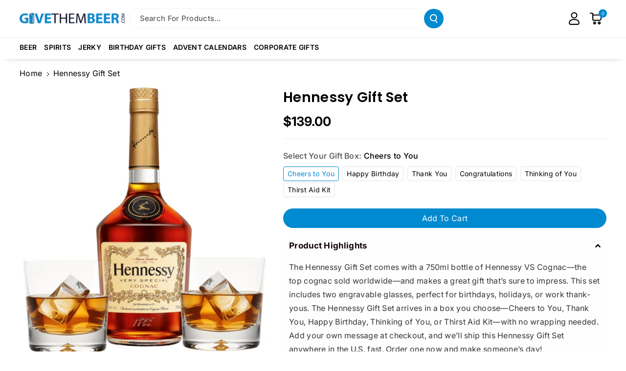

--- FILE ---
content_type: text/html; charset=utf-8
request_url: https://www.givethembeer.com/products/hennessy-gift-set
body_size: 81826
content:















<!doctype html>
<html class="no-js" lang="en">
  <head>
    
    <!-- Google Tag Manager -->
<script>(function(w,d,s,l,i){w[l]=w[l]||[];w[l].push({'gtm.start':
new Date().getTime(),event:'gtm.js'});var f=d.getElementsByTagName(s)[0],
j=d.createElement(s),dl=l!='dataLayer'?'&l='+l:'';j.async=true;j.src=
'https://www.googletagmanager.com/gtm.js?id='+i+dl;f.parentNode.insertBefore(j,f);
})(window,document,'script','dataLayer','GTM-NN5NXP9');</script>
<!-- End Google Tag Manager -->
    
    <meta charset="utf-8">
    <meta http-equiv="X-UA-Compatible" content="IE=edge">
    <meta name="viewport" content="width=device-width,initial-scale=1">
    <meta name="theme-color" content="">
    <link rel="canonical" href="https://www.givethembeer.com/products/hennessy-gift-set">
    <link rel="preconnect" href="https://cdn.shopify.com" crossorigin><link rel="icon" type="image/png" href="//www.givethembeer.com/cdn/shop/files/GTB_5341e69d-f8c9-4ade-938b-6e2db783c2c6.png?crop=center&height=32&v=1748891064&width=32"><link rel="preconnect" href="https://fonts.shopifycdn.com" crossorigin><title>
      Hennessy Gift Set - Cognac with Engravable Glasses
 &ndash; www.GiveThemBeer.com</title>

    
      <meta name="description" content="Get a Hennessy Gift Set with cognac and 2 engravable glasses. A great gift in a box you pick—ships nationwide in 1-5 days!">
    

    

<meta property="og:site_name" content="www.GiveThemBeer.com">
<meta property="og:url" content="https://www.givethembeer.com/products/hennessy-gift-set">
<meta property="og:title" content="Hennessy Gift Set - Cognac with Engravable Glasses">
<meta property="og:type" content="product">
<meta property="og:description" content="Get a Hennessy Gift Set with cognac and 2 engravable glasses. A great gift in a box you pick—ships nationwide in 1-5 days!"><meta property="og:image" content="http://www.givethembeer.com/cdn/shop/files/Hennessy_Gift_Set.png?v=1740521068">
  <meta property="og:image:secure_url" content="https://www.givethembeer.com/cdn/shop/files/Hennessy_Gift_Set.png?v=1740521068">
  <meta property="og:image:width" content="2000">
  <meta property="og:image:height" content="2000"><meta property="og:price:amount" content="139.00">
  <meta property="og:price:currency" content="USD"><meta name="twitter:card" content="summary_large_image">
<meta name="twitter:title" content="Hennessy Gift Set - Cognac with Engravable Glasses">
<meta name="twitter:description" content="Get a Hennessy Gift Set with cognac and 2 engravable glasses. A great gift in a box you pick—ships nationwide in 1-5 days!">


    <script src="//www.givethembeer.com/cdn/shop/t/107/assets/constants.js?v=95358004781563950421757593084" defer="defer"></script>
    <script src="//www.givethembeer.com/cdn/shop/t/107/assets/pubsub.js?v=2921868252632587581757593096" defer="defer"></script>
    <script src="//www.givethembeer.com/cdn/shop/t/107/assets/global.js?v=15118381376080948051757593088" defer="defer"></script><script src="//www.givethembeer.com/cdn/shop/t/107/assets/animations.js?v=88693664871331136111757593067" defer="defer"></script>
  <script>window.performance && window.performance.mark && window.performance.mark('shopify.content_for_header.start');</script><meta name="google-site-verification" content="YoCPBABV8Qe4dQU3Ab8ZMpGpWK7Ylr3GDdPLTjZ0eDM">
<meta name="facebook-domain-verification" content="x0zfvq9awxdncx0jebghmbupt4d00w">
<meta id="shopify-digital-wallet" name="shopify-digital-wallet" content="/3706497/digital_wallets/dialog">
<meta name="shopify-checkout-api-token" content="053ec27d6b6e5b3b3b495244dab9ead6">
<link rel="alternate" type="application/json+oembed" href="https://www.givethembeer.com/products/hennessy-gift-set.oembed">
<script async="async" src="/checkouts/internal/preloads.js?locale=en-US"></script>
<link rel="preconnect" href="https://shop.app" crossorigin="anonymous">
<script async="async" src="https://shop.app/checkouts/internal/preloads.js?locale=en-US&shop_id=3706497" crossorigin="anonymous"></script>
<script id="shopify-features" type="application/json">{"accessToken":"053ec27d6b6e5b3b3b495244dab9ead6","betas":["rich-media-storefront-analytics"],"domain":"www.givethembeer.com","predictiveSearch":true,"shopId":3706497,"locale":"en"}</script>
<script>var Shopify = Shopify || {};
Shopify.shop = "givethembeer.myshopify.com";
Shopify.locale = "en";
Shopify.currency = {"active":"USD","rate":"1.0"};
Shopify.country = "US";
Shopify.theme = {"name":"DateField[ST-11-09-25]","id":154424934643,"schema_name":"Veena","schema_version":"2.0.0","theme_store_id":2566,"role":"main"};
Shopify.theme.handle = "null";
Shopify.theme.style = {"id":null,"handle":null};
Shopify.cdnHost = "www.givethembeer.com/cdn";
Shopify.routes = Shopify.routes || {};
Shopify.routes.root = "/";</script>
<script type="module">!function(o){(o.Shopify=o.Shopify||{}).modules=!0}(window);</script>
<script>!function(o){function n(){var o=[];function n(){o.push(Array.prototype.slice.apply(arguments))}return n.q=o,n}var t=o.Shopify=o.Shopify||{};t.loadFeatures=n(),t.autoloadFeatures=n()}(window);</script>
<script>
  window.ShopifyPay = window.ShopifyPay || {};
  window.ShopifyPay.apiHost = "shop.app\/pay";
  window.ShopifyPay.redirectState = null;
</script>
<script id="shop-js-analytics" type="application/json">{"pageType":"product"}</script>
<script defer="defer" async type="module" src="//www.givethembeer.com/cdn/shopifycloud/shop-js/modules/v2/client.init-shop-cart-sync_BT-GjEfc.en.esm.js"></script>
<script defer="defer" async type="module" src="//www.givethembeer.com/cdn/shopifycloud/shop-js/modules/v2/chunk.common_D58fp_Oc.esm.js"></script>
<script defer="defer" async type="module" src="//www.givethembeer.com/cdn/shopifycloud/shop-js/modules/v2/chunk.modal_xMitdFEc.esm.js"></script>
<script type="module">
  await import("//www.givethembeer.com/cdn/shopifycloud/shop-js/modules/v2/client.init-shop-cart-sync_BT-GjEfc.en.esm.js");
await import("//www.givethembeer.com/cdn/shopifycloud/shop-js/modules/v2/chunk.common_D58fp_Oc.esm.js");
await import("//www.givethembeer.com/cdn/shopifycloud/shop-js/modules/v2/chunk.modal_xMitdFEc.esm.js");

  window.Shopify.SignInWithShop?.initShopCartSync?.({"fedCMEnabled":true,"windoidEnabled":true});

</script>
<script>
  window.Shopify = window.Shopify || {};
  if (!window.Shopify.featureAssets) window.Shopify.featureAssets = {};
  window.Shopify.featureAssets['shop-js'] = {"shop-cart-sync":["modules/v2/client.shop-cart-sync_DZOKe7Ll.en.esm.js","modules/v2/chunk.common_D58fp_Oc.esm.js","modules/v2/chunk.modal_xMitdFEc.esm.js"],"init-fed-cm":["modules/v2/client.init-fed-cm_B6oLuCjv.en.esm.js","modules/v2/chunk.common_D58fp_Oc.esm.js","modules/v2/chunk.modal_xMitdFEc.esm.js"],"shop-cash-offers":["modules/v2/client.shop-cash-offers_D2sdYoxE.en.esm.js","modules/v2/chunk.common_D58fp_Oc.esm.js","modules/v2/chunk.modal_xMitdFEc.esm.js"],"shop-login-button":["modules/v2/client.shop-login-button_QeVjl5Y3.en.esm.js","modules/v2/chunk.common_D58fp_Oc.esm.js","modules/v2/chunk.modal_xMitdFEc.esm.js"],"pay-button":["modules/v2/client.pay-button_DXTOsIq6.en.esm.js","modules/v2/chunk.common_D58fp_Oc.esm.js","modules/v2/chunk.modal_xMitdFEc.esm.js"],"shop-button":["modules/v2/client.shop-button_DQZHx9pm.en.esm.js","modules/v2/chunk.common_D58fp_Oc.esm.js","modules/v2/chunk.modal_xMitdFEc.esm.js"],"avatar":["modules/v2/client.avatar_BTnouDA3.en.esm.js"],"init-windoid":["modules/v2/client.init-windoid_CR1B-cfM.en.esm.js","modules/v2/chunk.common_D58fp_Oc.esm.js","modules/v2/chunk.modal_xMitdFEc.esm.js"],"init-shop-for-new-customer-accounts":["modules/v2/client.init-shop-for-new-customer-accounts_C_vY_xzh.en.esm.js","modules/v2/client.shop-login-button_QeVjl5Y3.en.esm.js","modules/v2/chunk.common_D58fp_Oc.esm.js","modules/v2/chunk.modal_xMitdFEc.esm.js"],"init-shop-email-lookup-coordinator":["modules/v2/client.init-shop-email-lookup-coordinator_BI7n9ZSv.en.esm.js","modules/v2/chunk.common_D58fp_Oc.esm.js","modules/v2/chunk.modal_xMitdFEc.esm.js"],"init-shop-cart-sync":["modules/v2/client.init-shop-cart-sync_BT-GjEfc.en.esm.js","modules/v2/chunk.common_D58fp_Oc.esm.js","modules/v2/chunk.modal_xMitdFEc.esm.js"],"shop-toast-manager":["modules/v2/client.shop-toast-manager_DiYdP3xc.en.esm.js","modules/v2/chunk.common_D58fp_Oc.esm.js","modules/v2/chunk.modal_xMitdFEc.esm.js"],"init-customer-accounts":["modules/v2/client.init-customer-accounts_D9ZNqS-Q.en.esm.js","modules/v2/client.shop-login-button_QeVjl5Y3.en.esm.js","modules/v2/chunk.common_D58fp_Oc.esm.js","modules/v2/chunk.modal_xMitdFEc.esm.js"],"init-customer-accounts-sign-up":["modules/v2/client.init-customer-accounts-sign-up_iGw4briv.en.esm.js","modules/v2/client.shop-login-button_QeVjl5Y3.en.esm.js","modules/v2/chunk.common_D58fp_Oc.esm.js","modules/v2/chunk.modal_xMitdFEc.esm.js"],"shop-follow-button":["modules/v2/client.shop-follow-button_CqMgW2wH.en.esm.js","modules/v2/chunk.common_D58fp_Oc.esm.js","modules/v2/chunk.modal_xMitdFEc.esm.js"],"checkout-modal":["modules/v2/client.checkout-modal_xHeaAweL.en.esm.js","modules/v2/chunk.common_D58fp_Oc.esm.js","modules/v2/chunk.modal_xMitdFEc.esm.js"],"shop-login":["modules/v2/client.shop-login_D91U-Q7h.en.esm.js","modules/v2/chunk.common_D58fp_Oc.esm.js","modules/v2/chunk.modal_xMitdFEc.esm.js"],"lead-capture":["modules/v2/client.lead-capture_BJmE1dJe.en.esm.js","modules/v2/chunk.common_D58fp_Oc.esm.js","modules/v2/chunk.modal_xMitdFEc.esm.js"],"payment-terms":["modules/v2/client.payment-terms_Ci9AEqFq.en.esm.js","modules/v2/chunk.common_D58fp_Oc.esm.js","modules/v2/chunk.modal_xMitdFEc.esm.js"]};
</script>
<script>(function() {
  var isLoaded = false;
  function asyncLoad() {
    if (isLoaded) return;
    isLoaded = true;
    var urls = ["\/\/d3ebne3wf11ejw.cloudfront.net\/1604-4bc38690d3ad95fda6fd16248a4f107a.js?shop=givethembeer.myshopify.com","\/\/d1liekpayvooaz.cloudfront.net\/apps\/customizery\/customizery.js?shop=givethembeer.myshopify.com","https:\/\/cdn.hextom.com\/js\/eventpromotionbar.js?shop=givethembeer.myshopify.com"];
    for (var i = 0; i < urls.length; i++) {
      var s = document.createElement('script');
      s.type = 'text/javascript';
      s.async = true;
      s.src = urls[i];
      var x = document.getElementsByTagName('script')[0];
      x.parentNode.insertBefore(s, x);
    }
  };
  if(window.attachEvent) {
    window.attachEvent('onload', asyncLoad);
  } else {
    window.addEventListener('load', asyncLoad, false);
  }
})();</script>
<script id="__st">var __st={"a":3706497,"offset":-18000,"reqid":"c1e31eaf-2617-4ffa-bcd0-804860df40c6-1769087200","pageurl":"www.givethembeer.com\/products\/hennessy-gift-set","u":"ca067486dad5","p":"product","rtyp":"product","rid":7572275986675};</script>
<script>window.ShopifyPaypalV4VisibilityTracking = true;</script>
<script id="captcha-bootstrap">!function(){'use strict';const t='contact',e='account',n='new_comment',o=[[t,t],['blogs',n],['comments',n],[t,'customer']],c=[[e,'customer_login'],[e,'guest_login'],[e,'recover_customer_password'],[e,'create_customer']],r=t=>t.map((([t,e])=>`form[action*='/${t}']:not([data-nocaptcha='true']) input[name='form_type'][value='${e}']`)).join(','),a=t=>()=>t?[...document.querySelectorAll(t)].map((t=>t.form)):[];function s(){const t=[...o],e=r(t);return a(e)}const i='password',u='form_key',d=['recaptcha-v3-token','g-recaptcha-response','h-captcha-response',i],f=()=>{try{return window.sessionStorage}catch{return}},m='__shopify_v',_=t=>t.elements[u];function p(t,e,n=!1){try{const o=window.sessionStorage,c=JSON.parse(o.getItem(e)),{data:r}=function(t){const{data:e,action:n}=t;return t[m]||n?{data:e,action:n}:{data:t,action:n}}(c);for(const[e,n]of Object.entries(r))t.elements[e]&&(t.elements[e].value=n);n&&o.removeItem(e)}catch(o){console.error('form repopulation failed',{error:o})}}const l='form_type',E='cptcha';function T(t){t.dataset[E]=!0}const w=window,h=w.document,L='Shopify',v='ce_forms',y='captcha';let A=!1;((t,e)=>{const n=(g='f06e6c50-85a8-45c8-87d0-21a2b65856fe',I='https://cdn.shopify.com/shopifycloud/storefront-forms-hcaptcha/ce_storefront_forms_captcha_hcaptcha.v1.5.2.iife.js',D={infoText:'Protected by hCaptcha',privacyText:'Privacy',termsText:'Terms'},(t,e,n)=>{const o=w[L][v],c=o.bindForm;if(c)return c(t,g,e,D).then(n);var r;o.q.push([[t,g,e,D],n]),r=I,A||(h.body.append(Object.assign(h.createElement('script'),{id:'captcha-provider',async:!0,src:r})),A=!0)});var g,I,D;w[L]=w[L]||{},w[L][v]=w[L][v]||{},w[L][v].q=[],w[L][y]=w[L][y]||{},w[L][y].protect=function(t,e){n(t,void 0,e),T(t)},Object.freeze(w[L][y]),function(t,e,n,w,h,L){const[v,y,A,g]=function(t,e,n){const i=e?o:[],u=t?c:[],d=[...i,...u],f=r(d),m=r(i),_=r(d.filter((([t,e])=>n.includes(e))));return[a(f),a(m),a(_),s()]}(w,h,L),I=t=>{const e=t.target;return e instanceof HTMLFormElement?e:e&&e.form},D=t=>v().includes(t);t.addEventListener('submit',(t=>{const e=I(t);if(!e)return;const n=D(e)&&!e.dataset.hcaptchaBound&&!e.dataset.recaptchaBound,o=_(e),c=g().includes(e)&&(!o||!o.value);(n||c)&&t.preventDefault(),c&&!n&&(function(t){try{if(!f())return;!function(t){const e=f();if(!e)return;const n=_(t);if(!n)return;const o=n.value;o&&e.removeItem(o)}(t);const e=Array.from(Array(32),(()=>Math.random().toString(36)[2])).join('');!function(t,e){_(t)||t.append(Object.assign(document.createElement('input'),{type:'hidden',name:u})),t.elements[u].value=e}(t,e),function(t,e){const n=f();if(!n)return;const o=[...t.querySelectorAll(`input[type='${i}']`)].map((({name:t})=>t)),c=[...d,...o],r={};for(const[a,s]of new FormData(t).entries())c.includes(a)||(r[a]=s);n.setItem(e,JSON.stringify({[m]:1,action:t.action,data:r}))}(t,e)}catch(e){console.error('failed to persist form',e)}}(e),e.submit())}));const S=(t,e)=>{t&&!t.dataset[E]&&(n(t,e.some((e=>e===t))),T(t))};for(const o of['focusin','change'])t.addEventListener(o,(t=>{const e=I(t);D(e)&&S(e,y())}));const B=e.get('form_key'),M=e.get(l),P=B&&M;t.addEventListener('DOMContentLoaded',(()=>{const t=y();if(P)for(const e of t)e.elements[l].value===M&&p(e,B);[...new Set([...A(),...v().filter((t=>'true'===t.dataset.shopifyCaptcha))])].forEach((e=>S(e,t)))}))}(h,new URLSearchParams(w.location.search),n,t,e,['guest_login'])})(!0,!0)}();</script>
<script integrity="sha256-4kQ18oKyAcykRKYeNunJcIwy7WH5gtpwJnB7kiuLZ1E=" data-source-attribution="shopify.loadfeatures" defer="defer" src="//www.givethembeer.com/cdn/shopifycloud/storefront/assets/storefront/load_feature-a0a9edcb.js" crossorigin="anonymous"></script>
<script crossorigin="anonymous" defer="defer" src="//www.givethembeer.com/cdn/shopifycloud/storefront/assets/shopify_pay/storefront-65b4c6d7.js?v=20250812"></script>
<script data-source-attribution="shopify.dynamic_checkout.dynamic.init">var Shopify=Shopify||{};Shopify.PaymentButton=Shopify.PaymentButton||{isStorefrontPortableWallets:!0,init:function(){window.Shopify.PaymentButton.init=function(){};var t=document.createElement("script");t.src="https://www.givethembeer.com/cdn/shopifycloud/portable-wallets/latest/portable-wallets.en.js",t.type="module",document.head.appendChild(t)}};
</script>
<script data-source-attribution="shopify.dynamic_checkout.buyer_consent">
  function portableWalletsHideBuyerConsent(e){var t=document.getElementById("shopify-buyer-consent"),n=document.getElementById("shopify-subscription-policy-button");t&&n&&(t.classList.add("hidden"),t.setAttribute("aria-hidden","true"),n.removeEventListener("click",e))}function portableWalletsShowBuyerConsent(e){var t=document.getElementById("shopify-buyer-consent"),n=document.getElementById("shopify-subscription-policy-button");t&&n&&(t.classList.remove("hidden"),t.removeAttribute("aria-hidden"),n.addEventListener("click",e))}window.Shopify?.PaymentButton&&(window.Shopify.PaymentButton.hideBuyerConsent=portableWalletsHideBuyerConsent,window.Shopify.PaymentButton.showBuyerConsent=portableWalletsShowBuyerConsent);
</script>
<script data-source-attribution="shopify.dynamic_checkout.cart.bootstrap">document.addEventListener("DOMContentLoaded",(function(){function t(){return document.querySelector("shopify-accelerated-checkout-cart, shopify-accelerated-checkout")}if(t())Shopify.PaymentButton.init();else{new MutationObserver((function(e,n){t()&&(Shopify.PaymentButton.init(),n.disconnect())})).observe(document.body,{childList:!0,subtree:!0})}}));
</script>
<link id="shopify-accelerated-checkout-styles" rel="stylesheet" media="screen" href="https://www.givethembeer.com/cdn/shopifycloud/portable-wallets/latest/accelerated-checkout-backwards-compat.css" crossorigin="anonymous">
<style id="shopify-accelerated-checkout-cart">
        #shopify-buyer-consent {
  margin-top: 1em;
  display: inline-block;
  width: 100%;
}

#shopify-buyer-consent.hidden {
  display: none;
}

#shopify-subscription-policy-button {
  background: none;
  border: none;
  padding: 0;
  text-decoration: underline;
  font-size: inherit;
  cursor: pointer;
}

#shopify-subscription-policy-button::before {
  box-shadow: none;
}

      </style>
<script id="sections-script" data-sections="header" defer="defer" src="//www.givethembeer.com/cdn/shop/t/107/compiled_assets/scripts.js?v=16973"></script>
<script>window.performance && window.performance.mark && window.performance.mark('shopify.content_for_header.end');</script>
  <!-- "snippets/shogun-products.liquid" was not rendered, the associated app was uninstalled -->



    <style data-shopify>
      @font-face {
  font-family: Inter;
  font-weight: 400;
  font-style: normal;
  font-display: swap;
  src: url("//www.givethembeer.com/cdn/fonts/inter/inter_n4.b2a3f24c19b4de56e8871f609e73ca7f6d2e2bb9.woff2") format("woff2"),
       url("//www.givethembeer.com/cdn/fonts/inter/inter_n4.af8052d517e0c9ffac7b814872cecc27ae1fa132.woff") format("woff");
}


      @font-face {
  font-family: Inter;
  font-weight: 500;
  font-style: normal;
  font-display: swap;
  src: url("//www.givethembeer.com/cdn/fonts/inter/inter_n5.d7101d5e168594dd06f56f290dd759fba5431d97.woff2") format("woff2"),
       url("//www.givethembeer.com/cdn/fonts/inter/inter_n5.5332a76bbd27da00474c136abb1ca3cbbf259068.woff") format("woff");
}

      @font-face {
  font-family: Inter;
  font-weight: 600;
  font-style: normal;
  font-display: swap;
  src: url("//www.givethembeer.com/cdn/fonts/inter/inter_n6.771af0474a71b3797eb38f3487d6fb79d43b6877.woff2") format("woff2"),
       url("//www.givethembeer.com/cdn/fonts/inter/inter_n6.88c903d8f9e157d48b73b7777d0642925bcecde7.woff") format("woff");
}

      @font-face {
  font-family: Inter;
  font-weight: 700;
  font-style: normal;
  font-display: swap;
  src: url("//www.givethembeer.com/cdn/fonts/inter/inter_n7.02711e6b374660cfc7915d1afc1c204e633421e4.woff2") format("woff2"),
       url("//www.givethembeer.com/cdn/fonts/inter/inter_n7.6dab87426f6b8813070abd79972ceaf2f8d3b012.woff") format("woff");
}


      @font-face {
  font-family: Inter;
  font-weight: 400;
  font-style: italic;
  font-display: swap;
  src: url("//www.givethembeer.com/cdn/fonts/inter/inter_i4.feae1981dda792ab80d117249d9c7e0f1017e5b3.woff2") format("woff2"),
       url("//www.givethembeer.com/cdn/fonts/inter/inter_i4.62773b7113d5e5f02c71486623cf828884c85c6e.woff") format("woff");
}

      @font-face {
  font-family: Inter;
  font-weight: 700;
  font-style: italic;
  font-display: swap;
  src: url("//www.givethembeer.com/cdn/fonts/inter/inter_i7.b377bcd4cc0f160622a22d638ae7e2cd9b86ea4c.woff2") format("woff2"),
       url("//www.givethembeer.com/cdn/fonts/inter/inter_i7.7c69a6a34e3bb44fcf6f975857e13b9a9b25beb4.woff") format("woff");
}

      @font-face {
  font-family: Poppins;
  font-weight: 600;
  font-style: normal;
  font-display: swap;
  src: url("//www.givethembeer.com/cdn/fonts/poppins/poppins_n6.aa29d4918bc243723d56b59572e18228ed0786f6.woff2") format("woff2"),
       url("//www.givethembeer.com/cdn/fonts/poppins/poppins_n6.5f815d845fe073750885d5b7e619ee00e8111208.woff") format("woff");
}



      
        :root,
        .color-background-1 {
        --color-background: 255,255,255;
        
          --gradient-background: #ffffff;
        

        

        --color-foreground: 0,0,0;
        --color-background-contrast: 191,191,191;
        --color-shadow: 18,18,18;
        --color-link-hover: 0,138,207;
        --color-button: 0,138,207;
        --color-button-text: 255,255,255;
        --color-secondary-button: 255,255,255;
        --color-secondary-button-text: 15,16,45;
        --color-badge-foreground: 0,0,0;
        --color-badge-background: 255,255,255;
        --color-badge-border: 0,0,0;
        --color-button-hover-text: 255,255,255;
        --color-bg-button-hover: 15,16,45;
        --alpha-link: 0.9;
        --alpha-button-background: 1;
        --alpha-button-border: 1;
        --alpha-badge-border: 0.1;
        color: rgb(var(--color-foreground));
        background-color: rgb(var(--color-background));
        }
      
        
        .color-background-2 {
        --color-background: 0,138,207;
        
          --gradient-background: #008acf;
        

        

        --color-foreground: 255,255,255;
        --color-background-contrast: 0,53,79;
        --color-shadow: 18,18,18;
        --color-link-hover: 255,255,255;
        --color-button: 0,138,207;
        --color-button-text: 255,255,255;
        --color-secondary-button: 0,138,207;
        --color-secondary-button-text: 15,16,45;
        --color-badge-foreground: 255,255,255;
        --color-badge-background: 0,138,207;
        --color-badge-border: 255,255,255;
        --color-button-hover-text: 15,16,45;
        --color-bg-button-hover: 245,245,245;
        --alpha-link: 0.9;
        --alpha-button-background: 1;
        --alpha-button-border: 1;
        --alpha-badge-border: 0.1;
        color: rgb(var(--color-foreground));
        background-color: rgb(var(--color-background));
        }
      
        
        .color-inverse {
        --color-background: 255,255,255;
        
          --gradient-background: #ffffff;
        

        

        --color-foreground: 0,0,0;
        --color-background-contrast: 191,191,191;
        --color-shadow: 0,0,0;
        --color-link-hover: 235,23,79;
        --color-button: 15,16,45;
        --color-button-text: 255,255,255;
        --color-secondary-button: 255,255,255;
        --color-secondary-button-text: 15,16,45;
        --color-badge-foreground: 0,0,0;
        --color-badge-background: 255,255,255;
        --color-badge-border: 0,0,0;
        --color-button-hover-text: 255,255,255;
        --color-bg-button-hover: 235,23,79;
        --alpha-link: 0.9;
        --alpha-button-background: 1;
        --alpha-button-border: 1;
        --alpha-badge-border: 0.1;
        color: rgb(var(--color-foreground));
        background-color: rgb(var(--color-background));
        }
      
        
        .color-accent-2 {
        --color-background: 15,16,45;
        
          --gradient-background: #0f102d;
        

        

        --color-foreground: 255,255,255;
        --color-background-contrast: 109,112,206;
        --color-shadow: 18,18,18;
        --color-link-hover: 0,138,207;
        --color-button: 0,138,207;
        --color-button-text: 255,255,255;
        --color-secondary-button: 15,16,45;
        --color-secondary-button-text: 255,255,255;
        --color-badge-foreground: 255,255,255;
        --color-badge-background: 15,16,45;
        --color-badge-border: 255,255,255;
        --color-button-hover-text: 235,23,79;
        --color-bg-button-hover: 255,255,255;
        --alpha-link: 0.9;
        --alpha-button-background: 1;
        --alpha-button-border: 1;
        --alpha-badge-border: 0.1;
        color: rgb(var(--color-foreground));
        background-color: rgb(var(--color-background));
        }
      
        
        .color-scheme-abe3bc68-5409-41dd-abcf-8f9ac474947a {
        --color-background: 245,245,245;
        
          --gradient-background: #f5f5f5;
        

        

        --color-foreground: 0,0,0;
        --color-background-contrast: 181,181,181;
        --color-shadow: 18,18,18;
        --color-link-hover: 0,138,207;
        --color-button: 15,16,45;
        --color-button-text: 255,255,255;
        --color-secondary-button: 245,245,245;
        --color-secondary-button-text: 15,16,45;
        --color-badge-foreground: 0,0,0;
        --color-badge-background: 245,245,245;
        --color-badge-border: 0,0,0;
        --color-button-hover-text: 255,255,255;
        --color-bg-button-hover: 0,138,207;
        --alpha-link: 0.9;
        --alpha-button-background: 1;
        --alpha-button-border: 1;
        --alpha-badge-border: 0.1;
        color: rgb(var(--color-foreground));
        background-color: rgb(var(--color-background));
        }
      

      body, .color-background-1, .color-background-2, .color-inverse, .color-accent-2, .color-scheme-abe3bc68-5409-41dd-abcf-8f9ac474947a {
      background-color: rgb(var(--color-background));
      background: var(--gradient-background);
      }

      :root {
      --color-wbprogscolor: #00d964;
      --border--color: #818181; 
      --border-width: 1px;
      --border-style: solid;
      --white-color: #ffffff;
      --black-color: #000000;
      --font-body-family: Inter, sans-serif;
      --font-body-style: normal;
      --font-body-weight: 400;
      --font-body-weight-medium: 500;
      --font-body-weight-semibold: 600;
      --font-body-weight-bold: 700;


      --font-heading-family: Poppins, sans-serif;
      --font-heading-style: normal;
      --font-heading-weight: 600; 
      --font-body-scale: 1.0;
      --font-heading-scale: 1.0;

        --media-padding: px;
        --media-border-opacity: 0.0;
        --media-border-width: 0px;
        --media-radius: 16px;
        --media-shadow-opacity: 0.0;
        --media-shadow-horizontal-offset: 0px;
        --media-shadow-vertical-offset: 0px;
        --media-shadow-blur-radius: 0px;
        --media-shadow-visible: 0;

        --page-width: 140rem;
        --page-width-margin: 0rem;

        --product-card-image-padding: 2.0rem;
        --product-card-corner-radius: 1.6rem;
        --product-card-text-alignment: center;
        --product-card-border-width: 0.0rem;
        --product-card-border-opacity: 0.0;
        --product-card-shadow-opacity: 0.0;
        --product-card-shadow-visible: 0;
        --product-card-shadow-horizontal-offset: 0.0rem;
        --product-card-shadow-vertical-offset: 0.0rem;
        --product-card-shadow-blur-radius: 0.0rem;
        --card_title-transform: capitalize;

        --collection-card-image-padding: 0.0rem;
        --collection-card-corner-radius: 1.6rem;
        --collection-card-text-alignment: left;
        --collection-card-border-width: 0.0rem;
        --collection-card-border-opacity: 0.0;
        --collection-card-shadow-opacity: 0.0;
        --collection-card-shadow-visible: 0;
        --collection-card-shadow-horizontal-offset: 0.0rem;
        --collection-card-shadow-vertical-offset: 0.0rem;
        --collection-card-shadow-blur-radius: 0.0rem;

        --blog-card-image-padding: 0.0rem;
        --blog-card-corner-radius: 1.6rem;
        --blog-card-text-alignment: left;
        --blog-card-border-width: 0.1rem;
        --blog-card-border-opacity: 0.1;
        --blog-card-shadow-opacity: 0.0;
        --blog-card-shadow-visible: 0;
        --blog-card-shadow-horizontal-offset: 0.0rem;
        --blog-card-shadow-vertical-offset: 0.0rem;
        --blog-card-shadow-blur-radius: 0.0rem;

        --badge-corner-radius: 2.0rem;

        --popup-border-width: 1px;
        --popup-border-opacity: 0.25;
        --popup-corner-radius: 16px;
        --popup-shadow-opacity: 0.0;
        --popup-shadow-horizontal-offset: 0px;
        --popup-shadow-vertical-offset: 0px;
        --popup-shadow-blur-radius: 0px;

        --drawer-border-width: 0px;
        --drawer-border-opacity: 0.1;
        --drawer-corner-radius: 16px;
        --drawer-shadow-opacity: 0.0;
        --drawer-shadow-horizontal-offset: 0px;
        --drawer-shadow-vertical-offset: 0px;
        --drawer-shadow-blur-radius: 0px;

        --grid-desktop-vertical-spacing: 20px;
        --grid-desktop-horizontal-spacing: 20px;
        --grid-mobile-vertical-spacing: 10px;
        --grid-mobile-horizontal-spacing: 10px;

        --text-boxes-border-opacity: 0.0;
        --text-boxes-border-width: 0px;
        --text-boxes-radius: 16px;
        --text-boxes-shadow-opacity: 0.0;
        --text-boxes-shadow-visible: 0;
        --text-boxes-shadow-horizontal-offset: 0px;
        --text-boxes-shadow-vertical-offset: 0px;
        --text-boxes-shadow-blur-radius: 0px;

        --bg-radius: 16px;

        --buttons-radius: 30px;
        --buttons-radius-outset: 31px;
        --buttons-border-width: 1px;
        --buttons-border-opacity: 0.1;
        --buttons-shadow-opacity: 0.0;
        --buttons-shadow-visible: 0;
        --buttons-shadow-horizontal-offset: 0px;
        --buttons-shadow-vertical-offset: 0px;
        --buttons-shadow-blur-radius: 0px;
        --buttons-border-offset: 0.3px;
 
        --inputs-radius: 30px;
        --inputs-border-width: 1px;
        --inputs-border-opacity: 0.05;
        --inputs-shadow-opacity: 0.0;
        --inputs-shadow-horizontal-offset: 0px;
        --inputs-margin-offset: 0px;
        --inputs-shadow-vertical-offset: 0px;
        --inputs-shadow-blur-radius: 0px;
        --inputs-radius-outset: 31px;

        --variant-pills-radius: 4px;
        --variant-pills-border-width: 1px;
        --variant-pills-border-opacity: 0.1;
        --variant-pills-shadow-opacity: 0.0;
        --variant-pills-shadow-horizontal-offset: 0px;
        --variant-pills-shadow-vertical-offset: 0px;
        --variant-pills-shadow-blur-radius: 0px;

        --sale-bg-color: #ffffff;
        --sale-text-color: #ffffff;
        
        --percentage-sale-bg-color: #ffffff;
        --percentage-sale-text-color: #ffffff;

        --new-bg-color: #ffffff;
        --new-text-color: #ffffff;

        --soldout-bg-color: #ffffff;
        --soldout-text-color: #ffffff;
      }
      *,
      *::before,
      *::after {
        box-sizing: inherit;
      }
      html {
        box-sizing: border-box;
        font-size: calc(var(--font-body-scale) * 62.5%);
        height: 100%;
      }
      body {
        font-size: calc(var(--font-body-scale) * 14px);
        font-family: var(--font-body-family);
        font-style: var(--font-body-style);
        font-weight: var(--font-body-weight);
        color: rgb(var(--color-foreground));
        grid-template-columns: 100%;
        min-height: 100%;
        margin: 0;
        line-height: calc(1 + 0.8 / var(--font-body-scale));
      }
      @media screen and (min-width: 768px) {
        body {
          font-size: calc(var(--font-body-scale) * 16px);
        }
      }
    </style> 
    <link href="//www.givethembeer.com/cdn/shop/t/107/assets/custom.css?v=121101875318612424681757616561" rel="stylesheet" type="text/css" media="all" />
    <link href="//www.givethembeer.com/cdn/shop/t/107/assets/base.css?v=6715465243889931471762204113" rel="stylesheet" type="text/css" media="all" />
<link rel="preload" as="font" href="//www.givethembeer.com/cdn/fonts/inter/inter_n4.b2a3f24c19b4de56e8871f609e73ca7f6d2e2bb9.woff2" type="font/woff2" crossorigin><link rel="preload" as="font" href="//www.givethembeer.com/cdn/fonts/poppins/poppins_n6.aa29d4918bc243723d56b59572e18228ed0786f6.woff2" type="font/woff2" crossorigin><link rel="stylesheet" href="//www.givethembeer.com/cdn/shop/t/107/assets/component-predictive-search.css?v=19051807341742196021757593078" media="print" onload="this.media='all'"><script>document.documentElement.className = document.documentElement.className.replace('no-js', 'js');
    if (Shopify.designMode) {
      document.documentElement.classList.add('shopify-design-mode');
    } 
    </script>
  
  <!-- "snippets/shogun-head.liquid" was not rendered, the associated app was uninstalled -->
<!-- BEGIN app block: shopify://apps/klaviyo-email-marketing-sms/blocks/klaviyo-onsite-embed/2632fe16-c075-4321-a88b-50b567f42507 -->












  <script async src="https://static.klaviyo.com/onsite/js/jNwFrd/klaviyo.js?company_id=jNwFrd"></script>
  <script>!function(){if(!window.klaviyo){window._klOnsite=window._klOnsite||[];try{window.klaviyo=new Proxy({},{get:function(n,i){return"push"===i?function(){var n;(n=window._klOnsite).push.apply(n,arguments)}:function(){for(var n=arguments.length,o=new Array(n),w=0;w<n;w++)o[w]=arguments[w];var t="function"==typeof o[o.length-1]?o.pop():void 0,e=new Promise((function(n){window._klOnsite.push([i].concat(o,[function(i){t&&t(i),n(i)}]))}));return e}}})}catch(n){window.klaviyo=window.klaviyo||[],window.klaviyo.push=function(){var n;(n=window._klOnsite).push.apply(n,arguments)}}}}();</script>

  
    <script id="viewed_product">
      if (item == null) {
        var _learnq = _learnq || [];

        var MetafieldReviews = null
        var MetafieldYotpoRating = null
        var MetafieldYotpoCount = null
        var MetafieldLooxRating = null
        var MetafieldLooxCount = null
        var okendoProduct = null
        var okendoProductReviewCount = null
        var okendoProductReviewAverageValue = null
        try {
          // The following fields are used for Customer Hub recently viewed in order to add reviews.
          // This information is not part of __kla_viewed. Instead, it is part of __kla_viewed_reviewed_items
          MetafieldReviews = {};
          MetafieldYotpoRating = null
          MetafieldYotpoCount = null
          MetafieldLooxRating = null
          MetafieldLooxCount = null

          okendoProduct = null
          // If the okendo metafield is not legacy, it will error, which then requires the new json formatted data
          if (okendoProduct && 'error' in okendoProduct) {
            okendoProduct = null
          }
          okendoProductReviewCount = okendoProduct ? okendoProduct.reviewCount : null
          okendoProductReviewAverageValue = okendoProduct ? okendoProduct.reviewAverageValue : null
        } catch (error) {
          console.error('Error in Klaviyo onsite reviews tracking:', error);
        }

        var item = {
          Name: "Hennessy Gift Set",
          ProductID: 7572275986675,
          Categories: ["Alcohol Gift Sets","Beer Gift Baskets Catalog","Cognac Gift Set","Gift Sets with Glasses","Liquor Gift Sets"],
          ImageURL: "https://www.givethembeer.com/cdn/shop/files/Hennessy_Gift_Set_grande.png?v=1740521068",
          URL: "https://www.givethembeer.com/products/hennessy-gift-set",
          Brand: "www.GiveThemBeer.com",
          Price: "$139.00",
          Value: "139.00",
          CompareAtPrice: "$0.00"
        };
        _learnq.push(['track', 'Viewed Product', item]);
        _learnq.push(['trackViewedItem', {
          Title: item.Name,
          ItemId: item.ProductID,
          Categories: item.Categories,
          ImageUrl: item.ImageURL,
          Url: item.URL,
          Metadata: {
            Brand: item.Brand,
            Price: item.Price,
            Value: item.Value,
            CompareAtPrice: item.CompareAtPrice
          },
          metafields:{
            reviews: MetafieldReviews,
            yotpo:{
              rating: MetafieldYotpoRating,
              count: MetafieldYotpoCount,
            },
            loox:{
              rating: MetafieldLooxRating,
              count: MetafieldLooxCount,
            },
            okendo: {
              rating: okendoProductReviewAverageValue,
              count: okendoProductReviewCount,
            }
          }
        }]);
      }
    </script>
  




  <script>
    window.klaviyoReviewsProductDesignMode = false
  </script>







<!-- END app block --><!-- BEGIN app block: shopify://apps/judge-me-reviews/blocks/judgeme_core/61ccd3b1-a9f2-4160-9fe9-4fec8413e5d8 --><!-- Start of Judge.me Core -->






<link rel="dns-prefetch" href="https://cdnwidget.judge.me">
<link rel="dns-prefetch" href="https://cdn.judge.me">
<link rel="dns-prefetch" href="https://cdn1.judge.me">
<link rel="dns-prefetch" href="https://api.judge.me">

<script data-cfasync='false' class='jdgm-settings-script'>window.jdgmSettings={"pagination":5,"disable_web_reviews":true,"badge_no_review_text":"No reviews","badge_n_reviews_text":"{{ n }} review/reviews","hide_badge_preview_if_no_reviews":true,"badge_hide_text":false,"enforce_center_preview_badge":false,"widget_title":"Customer Reviews","widget_open_form_text":"Write a review","widget_close_form_text":"Cancel review","widget_refresh_page_text":"Refresh page","widget_summary_text":"Based on {{ number_of_reviews }} review/reviews","widget_no_review_text":"Be the first to write a review","widget_name_field_text":"Display name","widget_verified_name_field_text":"Verified Name (public)","widget_name_placeholder_text":"Display name","widget_required_field_error_text":"This field is required.","widget_email_field_text":"Email address","widget_verified_email_field_text":"Verified Email (private, can not be edited)","widget_email_placeholder_text":"Your email address","widget_email_field_error_text":"Please enter a valid email address.","widget_rating_field_text":"Rating","widget_review_title_field_text":"Review Title","widget_review_title_placeholder_text":"Give your review a title","widget_review_body_field_text":"Review content","widget_review_body_placeholder_text":"Start writing here...","widget_pictures_field_text":"Picture/Video (optional)","widget_submit_review_text":"Submit Review","widget_submit_verified_review_text":"Submit Verified Review","widget_submit_success_msg_with_auto_publish":"Thank you! Please refresh the page in a few moments to see your review. You can remove or edit your review by logging into \u003ca href='https://judge.me/login' target='_blank' rel='nofollow noopener'\u003eJudge.me\u003c/a\u003e","widget_submit_success_msg_no_auto_publish":"Thank you! Your review will be published as soon as it is approved by the shop admin. You can remove or edit your review by logging into \u003ca href='https://judge.me/login' target='_blank' rel='nofollow noopener'\u003eJudge.me\u003c/a\u003e","widget_show_default_reviews_out_of_total_text":"Showing {{ n_reviews_shown }} out of {{ n_reviews }} reviews.","widget_show_all_link_text":"Show all","widget_show_less_link_text":"Show less","widget_author_said_text":"{{ reviewer_name }} said:","widget_days_text":"{{ n }} days ago","widget_weeks_text":"{{ n }} week/weeks ago","widget_months_text":"{{ n }} month/months ago","widget_years_text":"{{ n }} year/years ago","widget_yesterday_text":"Yesterday","widget_today_text":"Today","widget_replied_text":"\u003e\u003e {{ shop_name }} replied:","widget_read_more_text":"Read more","widget_reviewer_name_as_initial":"","widget_rating_filter_color":"","widget_rating_filter_see_all_text":"See all reviews","widget_sorting_most_recent_text":"Most Recent","widget_sorting_highest_rating_text":"Highest Rating","widget_sorting_lowest_rating_text":"Lowest Rating","widget_sorting_with_pictures_text":"Only Pictures","widget_sorting_most_helpful_text":"Most Helpful","widget_open_question_form_text":"Ask a question","widget_reviews_subtab_text":"Reviews","widget_questions_subtab_text":"Questions","widget_question_label_text":"Question","widget_answer_label_text":"Answer","widget_question_placeholder_text":"Write your question here","widget_submit_question_text":"Submit Question","widget_question_submit_success_text":"Thank you for your question! We will notify you once it gets answered.","verified_badge_text":"Verified","verified_badge_bg_color":"","verified_badge_text_color":"","verified_badge_placement":"left-of-reviewer-name","widget_review_max_height":2,"widget_hide_border":false,"widget_social_share":false,"widget_thumb":false,"widget_review_location_show":false,"widget_location_format":"country_iso_code","all_reviews_include_out_of_store_products":true,"all_reviews_out_of_store_text":"(out of store)","all_reviews_pagination":100,"all_reviews_product_name_prefix_text":"about","enable_review_pictures":true,"enable_question_anwser":false,"widget_theme":"","review_date_format":"mm/dd/yyyy","default_sort_method":"most-recent","widget_product_reviews_subtab_text":"Product Reviews","widget_shop_reviews_subtab_text":"Shop Reviews","widget_other_products_reviews_text":"Reviews for other products","widget_store_reviews_subtab_text":"Store reviews","widget_no_store_reviews_text":"This store hasn't received any reviews yet","widget_web_restriction_product_reviews_text":"This product hasn't received any reviews yet","widget_no_items_text":"No items found","widget_show_more_text":"Show more","widget_write_a_store_review_text":"Write a Store Review","widget_other_languages_heading":"Reviews in Other Languages","widget_translate_review_text":"Translate review to {{ language }}","widget_translating_review_text":"Translating...","widget_show_original_translation_text":"Show original ({{ language }})","widget_translate_review_failed_text":"Review couldn't be translated.","widget_translate_review_retry_text":"Retry","widget_translate_review_try_again_later_text":"Try again later","show_product_url_for_grouped_product":false,"widget_sorting_pictures_first_text":"Pictures First","show_pictures_on_all_rev_page_mobile":false,"show_pictures_on_all_rev_page_desktop":false,"floating_tab_hide_mobile_install_preference":false,"floating_tab_button_name":"★ Reviews","floating_tab_title":"Let customers speak for us","floating_tab_button_color":"","floating_tab_button_background_color":"","floating_tab_url":"","floating_tab_url_enabled":false,"floating_tab_tab_style":"text","all_reviews_text_badge_text":"Customers rate us {{ shop.metafields.judgeme.all_reviews_rating | round: 1 }}/5 based on {{ shop.metafields.judgeme.all_reviews_count }} reviews.","all_reviews_text_badge_text_branded_style":"{{ shop.metafields.judgeme.all_reviews_rating | round: 1 }} out of 5 stars based on {{ shop.metafields.judgeme.all_reviews_count }} reviews","is_all_reviews_text_badge_a_link":false,"show_stars_for_all_reviews_text_badge":false,"all_reviews_text_badge_url":"","all_reviews_text_style":"text","all_reviews_text_color_style":"judgeme_brand_color","all_reviews_text_color":"#108474","all_reviews_text_show_jm_brand":true,"featured_carousel_show_header":true,"featured_carousel_title":"Let customers speak for us","testimonials_carousel_title":"Customers are saying","videos_carousel_title":"Real customer stories","cards_carousel_title":"Customers are saying","featured_carousel_count_text":"from {{ n }} reviews","featured_carousel_add_link_to_all_reviews_page":false,"featured_carousel_url":"","featured_carousel_show_images":true,"featured_carousel_autoslide_interval":5,"featured_carousel_arrows_on_the_sides":false,"featured_carousel_height":250,"featured_carousel_width":80,"featured_carousel_image_size":0,"featured_carousel_image_height":250,"featured_carousel_arrow_color":"#eeeeee","verified_count_badge_style":"vintage","verified_count_badge_orientation":"horizontal","verified_count_badge_color_style":"judgeme_brand_color","verified_count_badge_color":"#108474","is_verified_count_badge_a_link":false,"verified_count_badge_url":"","verified_count_badge_show_jm_brand":true,"widget_rating_preset_default":5,"widget_first_sub_tab":"product-reviews","widget_show_histogram":false,"widget_histogram_use_custom_color":false,"widget_pagination_use_custom_color":false,"widget_star_use_custom_color":false,"widget_verified_badge_use_custom_color":false,"widget_write_review_use_custom_color":false,"picture_reminder_submit_button":"Upload Pictures","enable_review_videos":false,"mute_video_by_default":false,"widget_sorting_videos_first_text":"Videos First","widget_review_pending_text":"Pending","featured_carousel_items_for_large_screen":3,"social_share_options_order":"Facebook,Twitter","remove_microdata_snippet":true,"disable_json_ld":false,"enable_json_ld_products":false,"preview_badge_show_question_text":false,"preview_badge_no_question_text":"No questions","preview_badge_n_question_text":"{{ number_of_questions }} question/questions","qa_badge_show_icon":false,"qa_badge_position":"same-row","remove_judgeme_branding":true,"widget_add_search_bar":false,"widget_search_bar_placeholder":"Search","widget_sorting_verified_only_text":"Verified only","featured_carousel_theme":"default","featured_carousel_show_rating":true,"featured_carousel_show_title":true,"featured_carousel_show_body":true,"featured_carousel_show_date":false,"featured_carousel_show_reviewer":true,"featured_carousel_show_product":false,"featured_carousel_header_background_color":"#108474","featured_carousel_header_text_color":"#ffffff","featured_carousel_name_product_separator":"reviewed","featured_carousel_full_star_background":"#108474","featured_carousel_empty_star_background":"#dadada","featured_carousel_vertical_theme_background":"#f9fafb","featured_carousel_verified_badge_enable":true,"featured_carousel_verified_badge_color":"#108474","featured_carousel_border_style":"round","featured_carousel_review_line_length_limit":3,"featured_carousel_more_reviews_button_text":"Read more reviews","featured_carousel_view_product_button_text":"View product","all_reviews_page_load_reviews_on":"scroll","all_reviews_page_load_more_text":"Load More Reviews","disable_fb_tab_reviews":false,"enable_ajax_cdn_cache":false,"widget_advanced_speed_features":5,"widget_public_name_text":"displayed publicly like","default_reviewer_name":"John Smith","default_reviewer_name_has_non_latin":true,"widget_reviewer_anonymous":"Anonymous","medals_widget_title":"Judge.me Review Medals","medals_widget_background_color":"#f9fafb","medals_widget_position":"footer_all_pages","medals_widget_border_color":"#f9fafb","medals_widget_verified_text_position":"left","medals_widget_use_monochromatic_version":false,"medals_widget_elements_color":"#108474","show_reviewer_avatar":false,"widget_invalid_yt_video_url_error_text":"Not a YouTube video URL","widget_max_length_field_error_text":"Please enter no more than {0} characters.","widget_show_country_flag":false,"widget_show_collected_via_shop_app":true,"widget_verified_by_shop_badge_style":"light","widget_verified_by_shop_text":"Verified by Shop","widget_show_photo_gallery":false,"widget_load_with_code_splitting":true,"widget_ugc_install_preference":false,"widget_ugc_title":"Made by us, Shared by you","widget_ugc_subtitle":"Tag us to see your picture featured in our page","widget_ugc_arrows_color":"#ffffff","widget_ugc_primary_button_text":"Buy Now","widget_ugc_primary_button_background_color":"#108474","widget_ugc_primary_button_text_color":"#ffffff","widget_ugc_primary_button_border_width":"0","widget_ugc_primary_button_border_style":"none","widget_ugc_primary_button_border_color":"#108474","widget_ugc_primary_button_border_radius":"25","widget_ugc_secondary_button_text":"Load More","widget_ugc_secondary_button_background_color":"#ffffff","widget_ugc_secondary_button_text_color":"#108474","widget_ugc_secondary_button_border_width":"2","widget_ugc_secondary_button_border_style":"solid","widget_ugc_secondary_button_border_color":"#108474","widget_ugc_secondary_button_border_radius":"25","widget_ugc_reviews_button_text":"View Reviews","widget_ugc_reviews_button_background_color":"#ffffff","widget_ugc_reviews_button_text_color":"#108474","widget_ugc_reviews_button_border_width":"2","widget_ugc_reviews_button_border_style":"solid","widget_ugc_reviews_button_border_color":"#108474","widget_ugc_reviews_button_border_radius":"25","widget_ugc_reviews_button_link_to":"judgeme-reviews-page","widget_ugc_show_post_date":true,"widget_ugc_max_width":"800","widget_rating_metafield_value_type":true,"widget_primary_color":"#008acf","widget_enable_secondary_color":false,"widget_secondary_color":"#edf5f5","widget_summary_average_rating_text":"{{ average_rating }} out of 5","widget_media_grid_title":"Customer photos \u0026 videos","widget_media_grid_see_more_text":"See more","widget_round_style":false,"widget_show_product_medals":false,"widget_verified_by_judgeme_text":"Verified by Judge.me","widget_show_store_medals":false,"widget_verified_by_judgeme_text_in_store_medals":"Verified by Judge.me","widget_media_field_exceed_quantity_message":"Sorry, we can only accept {{ max_media }} for one review.","widget_media_field_exceed_limit_message":"{{ file_name }} is too large, please select a {{ media_type }} less than {{ size_limit }}MB.","widget_review_submitted_text":"Review Submitted!","widget_question_submitted_text":"Question Submitted!","widget_close_form_text_question":"Cancel","widget_write_your_answer_here_text":"Write your answer here","widget_enabled_branded_link":true,"widget_show_collected_by_judgeme":false,"widget_reviewer_name_color":"","widget_write_review_text_color":"","widget_write_review_bg_color":"","widget_collected_by_judgeme_text":"collected by Judge.me","widget_pagination_type":"standard","widget_load_more_text":"Load More","widget_load_more_color":"#108474","widget_full_review_text":"Full Review","widget_read_more_reviews_text":"Read More Reviews","widget_read_questions_text":"Read Questions","widget_questions_and_answers_text":"Questions \u0026 Answers","widget_verified_by_text":"Verified by","widget_verified_text":"Verified","widget_number_of_reviews_text":"{{ number_of_reviews }} reviews","widget_back_button_text":"Back","widget_next_button_text":"Next","widget_custom_forms_filter_button":"Filters","custom_forms_style":"horizontal","widget_show_review_information":false,"how_reviews_are_collected":"How reviews are collected?","widget_show_review_keywords":false,"widget_gdpr_statement":"How we use your data: We'll only contact you about the review you left, and only if necessary. By submitting your review, you agree to Judge.me's \u003ca href='https://judge.me/terms' target='_blank' rel='nofollow noopener'\u003eterms\u003c/a\u003e, \u003ca href='https://judge.me/privacy' target='_blank' rel='nofollow noopener'\u003eprivacy\u003c/a\u003e and \u003ca href='https://judge.me/content-policy' target='_blank' rel='nofollow noopener'\u003econtent\u003c/a\u003e policies.","widget_multilingual_sorting_enabled":false,"widget_translate_review_content_enabled":false,"widget_translate_review_content_method":"manual","popup_widget_review_selection":"automatically_with_pictures","popup_widget_round_border_style":true,"popup_widget_show_title":true,"popup_widget_show_body":true,"popup_widget_show_reviewer":false,"popup_widget_show_product":true,"popup_widget_show_pictures":true,"popup_widget_use_review_picture":true,"popup_widget_show_on_home_page":true,"popup_widget_show_on_product_page":true,"popup_widget_show_on_collection_page":true,"popup_widget_show_on_cart_page":true,"popup_widget_position":"bottom_left","popup_widget_first_review_delay":5,"popup_widget_duration":5,"popup_widget_interval":5,"popup_widget_review_count":5,"popup_widget_hide_on_mobile":true,"review_snippet_widget_round_border_style":true,"review_snippet_widget_card_color":"#FFFFFF","review_snippet_widget_slider_arrows_background_color":"#FFFFFF","review_snippet_widget_slider_arrows_color":"#000000","review_snippet_widget_star_color":"#108474","show_product_variant":false,"all_reviews_product_variant_label_text":"Variant: ","widget_show_verified_branding":false,"widget_ai_summary_title":"Customers say","widget_ai_summary_disclaimer":"AI-powered review summary based on recent customer reviews","widget_show_ai_summary":false,"widget_show_ai_summary_bg":false,"widget_show_review_title_input":true,"redirect_reviewers_invited_via_email":"review_widget","request_store_review_after_product_review":false,"request_review_other_products_in_order":false,"review_form_color_scheme":"default","review_form_corner_style":"square","review_form_star_color":{},"review_form_text_color":"#333333","review_form_background_color":"#ffffff","review_form_field_background_color":"#fafafa","review_form_button_color":{},"review_form_button_text_color":"#ffffff","review_form_modal_overlay_color":"#000000","review_content_screen_title_text":"How would you rate this product?","review_content_introduction_text":"We would love it if you would share a bit about your experience.","store_review_form_title_text":"How would you rate this store?","store_review_form_introduction_text":"We would love it if you would share a bit about your experience.","show_review_guidance_text":true,"one_star_review_guidance_text":"Poor","five_star_review_guidance_text":"Great","customer_information_screen_title_text":"About you","customer_information_introduction_text":"Please tell us more about you.","custom_questions_screen_title_text":"Your experience in more detail","custom_questions_introduction_text":"Here are a few questions to help us understand more about your experience.","review_submitted_screen_title_text":"Thanks for your review!","review_submitted_screen_thank_you_text":"We are processing it and it will appear on the store soon.","review_submitted_screen_email_verification_text":"Please confirm your email by clicking the link we just sent you. This helps us keep reviews authentic.","review_submitted_request_store_review_text":"Would you like to share your experience of shopping with us?","review_submitted_review_other_products_text":"Would you like to review these products?","store_review_screen_title_text":"Would you like to share your experience of shopping with us?","store_review_introduction_text":"We value your feedback and use it to improve. Please share any thoughts or suggestions you have.","reviewer_media_screen_title_picture_text":"Share a picture","reviewer_media_introduction_picture_text":"Upload a photo to support your review.","reviewer_media_screen_title_video_text":"Share a video","reviewer_media_introduction_video_text":"Upload a video to support your review.","reviewer_media_screen_title_picture_or_video_text":"Share a picture or video","reviewer_media_introduction_picture_or_video_text":"Upload a photo or video to support your review.","reviewer_media_youtube_url_text":"Paste your Youtube URL here","advanced_settings_next_step_button_text":"Next","advanced_settings_close_review_button_text":"Close","modal_write_review_flow":false,"write_review_flow_required_text":"Required","write_review_flow_privacy_message_text":"We respect your privacy.","write_review_flow_anonymous_text":"Post review as anonymous","write_review_flow_visibility_text":"This won't be visible to other customers.","write_review_flow_multiple_selection_help_text":"Select as many as you like","write_review_flow_single_selection_help_text":"Select one option","write_review_flow_required_field_error_text":"This field is required","write_review_flow_invalid_email_error_text":"Please enter a valid email address","write_review_flow_max_length_error_text":"Max. {{ max_length }} characters.","write_review_flow_media_upload_text":"\u003cb\u003eClick to upload\u003c/b\u003e or drag and drop","write_review_flow_gdpr_statement":"We'll only contact you about your review if necessary. By submitting your review, you agree to our \u003ca href='https://judge.me/terms' target='_blank' rel='nofollow noopener'\u003eterms and conditions\u003c/a\u003e and \u003ca href='https://judge.me/privacy' target='_blank' rel='nofollow noopener'\u003eprivacy policy\u003c/a\u003e.","rating_only_reviews_enabled":false,"show_negative_reviews_help_screen":false,"new_review_flow_help_screen_rating_threshold":3,"negative_review_resolution_screen_title_text":"Tell us more","negative_review_resolution_text":"Your experience matters to us. If there were issues with your purchase, we're here to help. Feel free to reach out to us, we'd love the opportunity to make things right.","negative_review_resolution_button_text":"Contact us","negative_review_resolution_proceed_with_review_text":"Leave a review","negative_review_resolution_subject":"Issue with purchase from {{ shop_name }}.{{ order_name }}","preview_badge_collection_page_install_status":false,"widget_review_custom_css":"","preview_badge_custom_css":"","preview_badge_stars_count":"5-stars","featured_carousel_custom_css":"","floating_tab_custom_css":"","all_reviews_widget_custom_css":"","medals_widget_custom_css":"","verified_badge_custom_css":"","all_reviews_text_custom_css":"","transparency_badges_collected_via_store_invite":false,"transparency_badges_from_another_provider":false,"transparency_badges_collected_from_store_visitor":false,"transparency_badges_collected_by_verified_review_provider":false,"transparency_badges_earned_reward":false,"transparency_badges_collected_via_store_invite_text":"Review collected via store invitation","transparency_badges_from_another_provider_text":"Review collected from another provider","transparency_badges_collected_from_store_visitor_text":"Review collected from a store visitor","transparency_badges_written_in_google_text":"Review written in Google","transparency_badges_written_in_etsy_text":"Review written in Etsy","transparency_badges_written_in_shop_app_text":"Review written in Shop App","transparency_badges_earned_reward_text":"Review earned a reward for future purchase","product_review_widget_per_page":10,"widget_store_review_label_text":"Review about the store","checkout_comment_extension_title_on_product_page":"Customer Comments","checkout_comment_extension_num_latest_comment_show":5,"checkout_comment_extension_format":"name_and_timestamp","checkout_comment_customer_name":"last_initial","checkout_comment_comment_notification":true,"preview_badge_collection_page_install_preference":true,"preview_badge_home_page_install_preference":false,"preview_badge_product_page_install_preference":true,"review_widget_install_preference":"","review_carousel_install_preference":false,"floating_reviews_tab_install_preference":"none","verified_reviews_count_badge_install_preference":false,"all_reviews_text_install_preference":false,"review_widget_best_location":true,"judgeme_medals_install_preference":false,"review_widget_revamp_enabled":false,"review_widget_qna_enabled":false,"review_widget_header_theme":"minimal","review_widget_widget_title_enabled":true,"review_widget_header_text_size":"medium","review_widget_header_text_weight":"regular","review_widget_average_rating_style":"compact","review_widget_bar_chart_enabled":true,"review_widget_bar_chart_type":"numbers","review_widget_bar_chart_style":"standard","review_widget_expanded_media_gallery_enabled":false,"review_widget_reviews_section_theme":"standard","review_widget_image_style":"thumbnails","review_widget_review_image_ratio":"square","review_widget_stars_size":"medium","review_widget_verified_badge":"standard_text","review_widget_review_title_text_size":"medium","review_widget_review_text_size":"medium","review_widget_review_text_length":"medium","review_widget_number_of_columns_desktop":3,"review_widget_carousel_transition_speed":5,"review_widget_custom_questions_answers_display":"always","review_widget_button_text_color":"#FFFFFF","review_widget_text_color":"#000000","review_widget_lighter_text_color":"#7B7B7B","review_widget_corner_styling":"soft","review_widget_review_word_singular":"review","review_widget_review_word_plural":"reviews","review_widget_voting_label":"Helpful?","review_widget_shop_reply_label":"Reply from {{ shop_name }}:","review_widget_filters_title":"Filters","qna_widget_question_word_singular":"Question","qna_widget_question_word_plural":"Questions","qna_widget_answer_reply_label":"Answer from {{ answerer_name }}:","qna_content_screen_title_text":"Ask a question about this product","qna_widget_question_required_field_error_text":"Please enter your question.","qna_widget_flow_gdpr_statement":"We'll only contact you about your question if necessary. By submitting your question, you agree to our \u003ca href='https://judge.me/terms' target='_blank' rel='nofollow noopener'\u003eterms and conditions\u003c/a\u003e and \u003ca href='https://judge.me/privacy' target='_blank' rel='nofollow noopener'\u003eprivacy policy\u003c/a\u003e.","qna_widget_question_submitted_text":"Thanks for your question!","qna_widget_close_form_text_question":"Close","qna_widget_question_submit_success_text":"We’ll notify you by email when your question is answered.","all_reviews_widget_v2025_enabled":false,"all_reviews_widget_v2025_header_theme":"default","all_reviews_widget_v2025_widget_title_enabled":true,"all_reviews_widget_v2025_header_text_size":"medium","all_reviews_widget_v2025_header_text_weight":"regular","all_reviews_widget_v2025_average_rating_style":"compact","all_reviews_widget_v2025_bar_chart_enabled":true,"all_reviews_widget_v2025_bar_chart_type":"numbers","all_reviews_widget_v2025_bar_chart_style":"standard","all_reviews_widget_v2025_expanded_media_gallery_enabled":false,"all_reviews_widget_v2025_show_store_medals":true,"all_reviews_widget_v2025_show_photo_gallery":true,"all_reviews_widget_v2025_show_review_keywords":false,"all_reviews_widget_v2025_show_ai_summary":false,"all_reviews_widget_v2025_show_ai_summary_bg":false,"all_reviews_widget_v2025_add_search_bar":false,"all_reviews_widget_v2025_default_sort_method":"most-recent","all_reviews_widget_v2025_reviews_per_page":10,"all_reviews_widget_v2025_reviews_section_theme":"default","all_reviews_widget_v2025_image_style":"thumbnails","all_reviews_widget_v2025_review_image_ratio":"square","all_reviews_widget_v2025_stars_size":"medium","all_reviews_widget_v2025_verified_badge":"bold_badge","all_reviews_widget_v2025_review_title_text_size":"medium","all_reviews_widget_v2025_review_text_size":"medium","all_reviews_widget_v2025_review_text_length":"medium","all_reviews_widget_v2025_number_of_columns_desktop":3,"all_reviews_widget_v2025_carousel_transition_speed":5,"all_reviews_widget_v2025_custom_questions_answers_display":"always","all_reviews_widget_v2025_show_product_variant":false,"all_reviews_widget_v2025_show_reviewer_avatar":true,"all_reviews_widget_v2025_reviewer_name_as_initial":"","all_reviews_widget_v2025_review_location_show":false,"all_reviews_widget_v2025_location_format":"","all_reviews_widget_v2025_show_country_flag":false,"all_reviews_widget_v2025_verified_by_shop_badge_style":"light","all_reviews_widget_v2025_social_share":false,"all_reviews_widget_v2025_social_share_options_order":"Facebook,Twitter,LinkedIn,Pinterest","all_reviews_widget_v2025_pagination_type":"standard","all_reviews_widget_v2025_button_text_color":"#FFFFFF","all_reviews_widget_v2025_text_color":"#000000","all_reviews_widget_v2025_lighter_text_color":"#7B7B7B","all_reviews_widget_v2025_corner_styling":"soft","all_reviews_widget_v2025_title":"Customer reviews","all_reviews_widget_v2025_ai_summary_title":"Customers say about this store","all_reviews_widget_v2025_no_review_text":"Be the first to write a review","platform":"shopify","branding_url":"https://app.judge.me/reviews","branding_text":"Powered by Judge.me","locale":"en","reply_name":"www.GiveThemBeer.com","widget_version":"3.0","footer":true,"autopublish":true,"review_dates":true,"enable_custom_form":false,"shop_use_review_site":false,"shop_locale":"en","enable_multi_locales_translations":true,"show_review_title_input":true,"review_verification_email_status":"always","can_be_branded":true,"reply_name_text":"www.GiveThemBeer.com"};</script> <style class='jdgm-settings-style'>.jdgm-xx{left:0}:root{--jdgm-primary-color: #008acf;--jdgm-secondary-color: rgba(0,138,207,0.1);--jdgm-star-color: #008acf;--jdgm-write-review-text-color: white;--jdgm-write-review-bg-color: #008acf;--jdgm-paginate-color: #008acf;--jdgm-border-radius: 0;--jdgm-reviewer-name-color: #008acf}.jdgm-histogram__bar-content{background-color:#008acf}.jdgm-rev[data-verified-buyer=true] .jdgm-rev__icon.jdgm-rev__icon:after,.jdgm-rev__buyer-badge.jdgm-rev__buyer-badge{color:white;background-color:#008acf}.jdgm-review-widget--small .jdgm-gallery.jdgm-gallery .jdgm-gallery__thumbnail-link:nth-child(8) .jdgm-gallery__thumbnail-wrapper.jdgm-gallery__thumbnail-wrapper:before{content:"See more"}@media only screen and (min-width: 768px){.jdgm-gallery.jdgm-gallery .jdgm-gallery__thumbnail-link:nth-child(8) .jdgm-gallery__thumbnail-wrapper.jdgm-gallery__thumbnail-wrapper:before{content:"See more"}}.jdgm-widget .jdgm-write-rev-link{display:none}.jdgm-widget .jdgm-rev-widg[data-number-of-reviews='0']{display:none}.jdgm-prev-badge[data-average-rating='0.00']{display:none !important}.jdgm-rev .jdgm-rev__icon{display:none !important}.jdgm-author-all-initials{display:none !important}.jdgm-author-last-initial{display:none !important}.jdgm-rev-widg__title{visibility:hidden}.jdgm-rev-widg__summary-text{visibility:hidden}.jdgm-prev-badge__text{visibility:hidden}.jdgm-rev__prod-link-prefix:before{content:'about'}.jdgm-rev__variant-label:before{content:'Variant: '}.jdgm-rev__out-of-store-text:before{content:'(out of store)'}@media only screen and (min-width: 768px){.jdgm-rev__pics .jdgm-rev_all-rev-page-picture-separator,.jdgm-rev__pics .jdgm-rev__product-picture{display:none}}@media only screen and (max-width: 768px){.jdgm-rev__pics .jdgm-rev_all-rev-page-picture-separator,.jdgm-rev__pics .jdgm-rev__product-picture{display:none}}.jdgm-preview-badge[data-template="index"]{display:none !important}.jdgm-verified-count-badget[data-from-snippet="true"]{display:none !important}.jdgm-carousel-wrapper[data-from-snippet="true"]{display:none !important}.jdgm-all-reviews-text[data-from-snippet="true"]{display:none !important}.jdgm-medals-section[data-from-snippet="true"]{display:none !important}.jdgm-ugc-media-wrapper[data-from-snippet="true"]{display:none !important}.jdgm-histogram{display:none !important}.jdgm-widget .jdgm-sort-dropdown-wrapper{margin-top:12px}.jdgm-rev__transparency-badge[data-badge-type="review_collected_via_store_invitation"]{display:none !important}.jdgm-rev__transparency-badge[data-badge-type="review_collected_from_another_provider"]{display:none !important}.jdgm-rev__transparency-badge[data-badge-type="review_collected_from_store_visitor"]{display:none !important}.jdgm-rev__transparency-badge[data-badge-type="review_written_in_etsy"]{display:none !important}.jdgm-rev__transparency-badge[data-badge-type="review_written_in_google_business"]{display:none !important}.jdgm-rev__transparency-badge[data-badge-type="review_written_in_shop_app"]{display:none !important}.jdgm-rev__transparency-badge[data-badge-type="review_earned_for_future_purchase"]{display:none !important}.jdgm-review-snippet-widget .jdgm-rev-snippet-widget__cards-container .jdgm-rev-snippet-card{border-radius:8px;background:#fff}.jdgm-review-snippet-widget .jdgm-rev-snippet-widget__cards-container .jdgm-rev-snippet-card__rev-rating .jdgm-star{color:#108474}.jdgm-review-snippet-widget .jdgm-rev-snippet-widget__prev-btn,.jdgm-review-snippet-widget .jdgm-rev-snippet-widget__next-btn{border-radius:50%;background:#fff}.jdgm-review-snippet-widget .jdgm-rev-snippet-widget__prev-btn>svg,.jdgm-review-snippet-widget .jdgm-rev-snippet-widget__next-btn>svg{fill:#000}.jdgm-full-rev-modal.rev-snippet-widget .jm-mfp-container .jm-mfp-content,.jdgm-full-rev-modal.rev-snippet-widget .jm-mfp-container .jdgm-full-rev__icon,.jdgm-full-rev-modal.rev-snippet-widget .jm-mfp-container .jdgm-full-rev__pic-img,.jdgm-full-rev-modal.rev-snippet-widget .jm-mfp-container .jdgm-full-rev__reply{border-radius:8px}.jdgm-full-rev-modal.rev-snippet-widget .jm-mfp-container .jdgm-full-rev[data-verified-buyer="true"] .jdgm-full-rev__icon::after{border-radius:8px}.jdgm-full-rev-modal.rev-snippet-widget .jm-mfp-container .jdgm-full-rev .jdgm-rev__buyer-badge{border-radius:calc( 8px / 2 )}.jdgm-full-rev-modal.rev-snippet-widget .jm-mfp-container .jdgm-full-rev .jdgm-full-rev__replier::before{content:'www.GiveThemBeer.com'}.jdgm-full-rev-modal.rev-snippet-widget .jm-mfp-container .jdgm-full-rev .jdgm-full-rev__product-button{border-radius:calc( 8px * 6 )}
</style> <style class='jdgm-settings-style'></style>

  
  
  
  <style class='jdgm-miracle-styles'>
  @-webkit-keyframes jdgm-spin{0%{-webkit-transform:rotate(0deg);-ms-transform:rotate(0deg);transform:rotate(0deg)}100%{-webkit-transform:rotate(359deg);-ms-transform:rotate(359deg);transform:rotate(359deg)}}@keyframes jdgm-spin{0%{-webkit-transform:rotate(0deg);-ms-transform:rotate(0deg);transform:rotate(0deg)}100%{-webkit-transform:rotate(359deg);-ms-transform:rotate(359deg);transform:rotate(359deg)}}@font-face{font-family:'JudgemeStar';src:url("[data-uri]") format("woff");font-weight:normal;font-style:normal}.jdgm-star{font-family:'JudgemeStar';display:inline !important;text-decoration:none !important;padding:0 4px 0 0 !important;margin:0 !important;font-weight:bold;opacity:1;-webkit-font-smoothing:antialiased;-moz-osx-font-smoothing:grayscale}.jdgm-star:hover{opacity:1}.jdgm-star:last-of-type{padding:0 !important}.jdgm-star.jdgm--on:before{content:"\e000"}.jdgm-star.jdgm--off:before{content:"\e001"}.jdgm-star.jdgm--half:before{content:"\e002"}.jdgm-widget *{margin:0;line-height:1.4;-webkit-box-sizing:border-box;-moz-box-sizing:border-box;box-sizing:border-box;-webkit-overflow-scrolling:touch}.jdgm-hidden{display:none !important;visibility:hidden !important}.jdgm-temp-hidden{display:none}.jdgm-spinner{width:40px;height:40px;margin:auto;border-radius:50%;border-top:2px solid #eee;border-right:2px solid #eee;border-bottom:2px solid #eee;border-left:2px solid #ccc;-webkit-animation:jdgm-spin 0.8s infinite linear;animation:jdgm-spin 0.8s infinite linear}.jdgm-prev-badge{display:block !important}

</style>


  
  
   


<script data-cfasync='false' class='jdgm-script'>
!function(e){window.jdgm=window.jdgm||{},jdgm.CDN_HOST="https://cdnwidget.judge.me/",jdgm.CDN_HOST_ALT="https://cdn2.judge.me/cdn/widget_frontend/",jdgm.API_HOST="https://api.judge.me/",jdgm.CDN_BASE_URL="https://cdn.shopify.com/extensions/019be59f-7fc2-7da5-8954-6c3645658883/judgeme-extensions-307/assets/",
jdgm.docReady=function(d){(e.attachEvent?"complete"===e.readyState:"loading"!==e.readyState)?
setTimeout(d,0):e.addEventListener("DOMContentLoaded",d)},jdgm.loadCSS=function(d,t,o,a){
!o&&jdgm.loadCSS.requestedUrls.indexOf(d)>=0||(jdgm.loadCSS.requestedUrls.push(d),
(a=e.createElement("link")).rel="stylesheet",a.class="jdgm-stylesheet",a.media="nope!",
a.href=d,a.onload=function(){this.media="all",t&&setTimeout(t)},e.body.appendChild(a))},
jdgm.loadCSS.requestedUrls=[],jdgm.loadJS=function(e,d){var t=new XMLHttpRequest;
t.onreadystatechange=function(){4===t.readyState&&(Function(t.response)(),d&&d(t.response))},
t.open("GET",e),t.onerror=function(){if(e.indexOf(jdgm.CDN_HOST)===0&&jdgm.CDN_HOST_ALT!==jdgm.CDN_HOST){var f=e.replace(jdgm.CDN_HOST,jdgm.CDN_HOST_ALT);jdgm.loadJS(f,d)}},t.send()},jdgm.docReady((function(){(window.jdgmLoadCSS||e.querySelectorAll(
".jdgm-widget, .jdgm-all-reviews-page").length>0)&&(jdgmSettings.widget_load_with_code_splitting?
parseFloat(jdgmSettings.widget_version)>=3?jdgm.loadCSS(jdgm.CDN_HOST+"widget_v3/base.css"):
jdgm.loadCSS(jdgm.CDN_HOST+"widget/base.css"):jdgm.loadCSS(jdgm.CDN_HOST+"shopify_v2.css"),
jdgm.loadJS(jdgm.CDN_HOST+"loa"+"der.js"))}))}(document);
</script>
<noscript><link rel="stylesheet" type="text/css" media="all" href="https://cdnwidget.judge.me/shopify_v2.css"></noscript>

<!-- BEGIN app snippet: theme_fix_tags --><script>
  (function() {
    var jdgmThemeFixes = null;
    if (!jdgmThemeFixes) return;
    var thisThemeFix = jdgmThemeFixes[Shopify.theme.id];
    if (!thisThemeFix) return;

    if (thisThemeFix.html) {
      document.addEventListener("DOMContentLoaded", function() {
        var htmlDiv = document.createElement('div');
        htmlDiv.classList.add('jdgm-theme-fix-html');
        htmlDiv.innerHTML = thisThemeFix.html;
        document.body.append(htmlDiv);
      });
    };

    if (thisThemeFix.css) {
      var styleTag = document.createElement('style');
      styleTag.classList.add('jdgm-theme-fix-style');
      styleTag.innerHTML = thisThemeFix.css;
      document.head.append(styleTag);
    };

    if (thisThemeFix.js) {
      var scriptTag = document.createElement('script');
      scriptTag.classList.add('jdgm-theme-fix-script');
      scriptTag.innerHTML = thisThemeFix.js;
      document.head.append(scriptTag);
    };
  })();
</script>
<!-- END app snippet -->
<!-- End of Judge.me Core -->



<!-- END app block --><!-- BEGIN app block: shopify://apps/also-bought/blocks/app-embed-block/b94b27b4-738d-4d92-9e60-43c22d1da3f2 --><script>
    window.codeblackbelt = window.codeblackbelt || {};
    window.codeblackbelt.shop = window.codeblackbelt.shop || 'givethembeer.myshopify.com';
    
        window.codeblackbelt.productId = 7572275986675;</script><script src="//cdn.codeblackbelt.com/widgets/also-bought/main.min.js?version=2026012208-0500" async></script>
<!-- END app block --><!-- BEGIN app block: shopify://apps/ta-labels-badges/blocks/bss-pl-config-data/91bfe765-b604-49a1-805e-3599fa600b24 --><script
    id='bss-pl-config-data'
>
	let TAE_StoreId = "23845";
	if (typeof BSS_PL == 'undefined' || TAE_StoreId !== "") {
  		var BSS_PL = {};
		BSS_PL.storeId = 23845;
		BSS_PL.currentPlan = "ten_usd";
		BSS_PL.apiServerProduction = "https://product-labels.tech-arms.io";
		BSS_PL.publicAccessToken = "d2657210ba45e2b562eea63b9e591038";
		BSS_PL.customerTags = "null";
		BSS_PL.customerId = "null";
		BSS_PL.storeIdCustomOld = 10678;
		BSS_PL.storeIdOldWIthPriority = 12200;
		BSS_PL.storeIdOptimizeAppendLabel = 59637
		BSS_PL.optimizeCodeIds = null; 
		BSS_PL.extendedFeatureIds = null;
		BSS_PL.integration = {"laiReview":{"status":0,"config":[]}};
		BSS_PL.settingsData  = {};
		BSS_PL.configProductMetafields = [];
		BSS_PL.configVariantMetafields = [];
		
		BSS_PL.configData = [].concat({"id":66147,"name":"New","priority":0,"enable_priority":0,"enable":1,"pages":"2","related_product_tag":null,"first_image_tags":null,"img_url":"Artboard1.png","public_img_url":"https://cdn.shopify.com/s/files/1/0370/6497/files/Artboard1.png?v=1695840450","position":0,"apply":0,"product_type":0,"exclude_products":6,"collection_image_type":0,"product":"9155969515763,9174690038003,9258200432883","variant":"","collection":"","exclude_product_ids":"","collection_image":"","inventory":0,"tags":"","excludeTags":"","vendors":"","from_price":null,"to_price":null,"domain_id":23845,"locations":"","enable_allowed_countries":0,"locales":"","enable_allowed_locales":0,"enable_visibility_date":0,"from_date":null,"to_date":null,"enable_discount_range":0,"discount_type":1,"discount_from":null,"discount_to":null,"label_text":"Hello%21","label_text_color":"#ffffff","label_text_background_color":{"type":"hex","value":"#ff7f50ff"},"label_text_font_size":12,"label_text_no_image":1,"label_text_in_stock":"In Stock","label_text_out_stock":"Sold out","label_shadow":{"blur":"0","h_offset":0,"v_offset":0},"label_opacity":100,"topBottom_padding":4,"border_radius":"0px 0px 0px 0px","border_style":"none","border_size":"0","border_color":"#000000","label_shadow_color":"#808080","label_text_style":0,"label_text_font_family":null,"label_text_font_url":null,"customer_label_preview_image":"https://cdn.shopify.com/s/files/1/0370/6497/files/Toolbox-3.png?v=1739817229","label_preview_image":"https://cdn.shopify.com/s/files/1/0370/6497/files/PicklesAdvent-1_57e93b3c-861f-42a7-b386-186cda6c8a99.png?v=1758567869","label_text_enable":0,"customer_tags":"","exclude_customer_tags":"","customer_type":"allcustomers","exclude_customers":"all_customer_tags","label_on_image":"2","label_type":1,"badge_type":0,"custom_selector":null,"margin_top":0,"margin_bottom":0,"mobile_height_label":20,"mobile_width_label":20,"mobile_font_size_label":12,"emoji":null,"emoji_position":null,"transparent_background":null,"custom_page":null,"check_custom_page":false,"include_custom_page":null,"check_include_custom_page":false,"margin_left":0,"instock":null,"price_range_from":null,"price_range_to":null,"enable_price_range":0,"enable_product_publish":0,"customer_selected_product":null,"selected_product":null,"product_publish_from":null,"product_publish_to":null,"enable_countdown_timer":0,"option_format_countdown":0,"countdown_time":null,"option_end_countdown":null,"start_day_countdown":null,"countdown_type":1,"countdown_daily_from_time":null,"countdown_daily_to_time":null,"countdown_interval_start_time":null,"countdown_interval_length":null,"countdown_interval_break_length":null,"public_url_s3":"https://production-labels-bucket.s3.us-east-2.amazonaws.com/public/static/base/images/customer/23845/Artboard1.png","enable_visibility_period":0,"visibility_period":1,"createdAt":"2022-12-10T18:01:36.000Z","customer_ids":"","exclude_customer_ids":"","angle":0,"toolTipText":"","label_shape":"rectangle","label_shape_type":1,"mobile_fixed_percent_label":"percentage","desktop_width_label":20,"desktop_height_label":20,"desktop_fixed_percent_label":"percentage","mobile_position":0,"desktop_label_unlimited_top":0,"desktop_label_unlimited_left":0,"mobile_label_unlimited_top":0,"mobile_label_unlimited_left":0,"mobile_margin_top":0,"mobile_margin_left":0,"mobile_config_label_enable":null,"mobile_default_config":1,"mobile_margin_bottom":0,"enable_fixed_time":0,"fixed_time":null,"statusLabelHoverText":0,"labelHoverTextLink":{"url":"","is_open_in_newtab":true},"labelAltText":"","statusLabelAltText":0,"enable_badge_stock":0,"badge_stock_style":1,"badge_stock_config":null,"enable_multi_badge":null,"animation_type":0,"animation_duration":2,"animation_repeat_option":0,"animation_repeat":0,"desktop_show_badges":1,"mobile_show_badges":1,"desktop_show_labels":1,"mobile_show_labels":1,"label_text_unlimited_stock":"Unlimited Stock","img_plan_id":0,"label_badge_type":"image","deletedAt":null,"desktop_lock_aspect_ratio":false,"mobile_lock_aspect_ratio":false,"img_aspect_ratio":1,"preview_board_width":490,"preview_board_height":490,"set_size_on_mobile":true,"set_position_on_mobile":true,"set_margin_on_mobile":true,"from_stock":0,"to_stock":0,"condition_product_title":"{\"enable\":false,\"type\":1,\"content\":\"\"}","conditions_apply_type":"{\"discount\":1,\"price\":1,\"inventory\":1}","public_font_url":null,"font_size_ratio":null,"group_ids":null,"metafields":"{\"valueProductMetafield\":[],\"valueVariantMetafield\":[],\"matching_type\":1,\"metafield_type\":1}","no_ratio_height":false,"updatedAt":"2025-11-06T21:32:54.000Z","multipleBadge":null,"translations":[],"label_id":66147,"label_text_id":66147,"bg_style":"solid"},{"id":48418,"name":"Best Seller","priority":0,"enable_priority":0,"enable":1,"pages":"2,4,3","related_product_tag":null,"first_image_tags":null,"img_url":"GTBBadgeBestSeller3-V2.png","public_img_url":"https://cdn.shopify.com/s/files/1/0370/6497/files/GTBBadgeBestSeller3-V2.png?v=1695838752","position":0,"apply":0,"product_type":0,"exclude_products":null,"collection_image_type":0,"product":"8681441657075,10438287752,604404318259","variant":"","collection":"","exclude_product_ids":"","collection_image":"","inventory":0,"tags":"","excludeTags":"","vendors":"","from_price":null,"to_price":null,"domain_id":23845,"locations":"","enable_allowed_countries":0,"locales":"","enable_allowed_locales":0,"enable_visibility_date":0,"from_date":null,"to_date":null,"enable_discount_range":0,"discount_type":1,"discount_from":null,"discount_to":null,"label_text":"Hello%21","label_text_color":"#ffffff","label_text_background_color":{"type":"hex","value":"#ff7f50ff"},"label_text_font_size":12,"label_text_no_image":1,"label_text_in_stock":"In Stock","label_text_out_stock":"Sold out","label_shadow":{"blur":"0","h_offset":0,"v_offset":0},"label_opacity":100,"topBottom_padding":4,"border_radius":"0px 0px 0px 0px","border_style":"none","border_size":"0","border_color":"#000000","label_shadow_color":"#808080","label_text_style":0,"label_text_font_family":null,"label_text_font_url":null,"customer_label_preview_image":"https://cdn.shopify.com/s/files/1/0370/6497/files/CasamigosMargaritaCocktailKit-1.png?v=1715696428","label_preview_image":"https://cdn.shopify.com/s/files/1/0370/6497/files/CasamigosMargaritaCocktailKit-1.png?v=1715696428","label_text_enable":0,"customer_tags":"","exclude_customer_tags":"","customer_type":"allcustomers","exclude_customers":null,"label_on_image":"2","label_type":1,"badge_type":0,"custom_selector":null,"margin_top":0,"margin_bottom":0,"mobile_height_label":30,"mobile_width_label":30,"mobile_font_size_label":12,"emoji":null,"emoji_position":null,"transparent_background":null,"custom_page":"https://www.givethembeer.com/collections/beer-gift-baskets-top-selling","check_custom_page":false,"include_custom_page":null,"check_include_custom_page":false,"margin_left":0,"instock":null,"price_range_from":null,"price_range_to":null,"enable_price_range":0,"enable_product_publish":0,"customer_selected_product":null,"selected_product":null,"product_publish_from":null,"product_publish_to":null,"enable_countdown_timer":0,"option_format_countdown":0,"countdown_time":null,"option_end_countdown":null,"start_day_countdown":null,"countdown_type":1,"countdown_daily_from_time":null,"countdown_daily_to_time":null,"countdown_interval_start_time":null,"countdown_interval_length":null,"countdown_interval_break_length":null,"public_url_s3":"https://production-labels-bucket.s3.us-east-2.amazonaws.com/public/static/base/images/customer/23845/GTBBadgeBestSeller3-V2.png","enable_visibility_period":0,"visibility_period":1,"createdAt":"2022-06-09T23:48:45.000Z","customer_ids":"","exclude_customer_ids":"","angle":0,"toolTipText":"","label_shape":"rectangle","label_shape_type":1,"mobile_fixed_percent_label":"percentage","desktop_width_label":30,"desktop_height_label":30,"desktop_fixed_percent_label":"percentage","mobile_position":0,"desktop_label_unlimited_top":0,"desktop_label_unlimited_left":0,"mobile_label_unlimited_top":0,"mobile_label_unlimited_left":0,"mobile_margin_top":0,"mobile_margin_left":0,"mobile_config_label_enable":null,"mobile_default_config":1,"mobile_margin_bottom":0,"enable_fixed_time":0,"fixed_time":"[{\"name\":\"Sunday\",\"selected\":false,\"allDay\":false,\"timeStart\":\"00:00\",\"timeEnd\":\"23:59\",\"disabledAllDay\":true,\"disabledTime\":true},{\"name\":\"Monday\",\"selected\":false,\"allDay\":false,\"timeStart\":\"00:00\",\"timeEnd\":\"23:59\",\"disabledAllDay\":true,\"disabledTime\":true},{\"name\":\"Tuesday\",\"selected\":false,\"allDay\":false,\"timeStart\":\"00:00\",\"timeEnd\":\"23:59\",\"disabledAllDay\":true,\"disabledTime\":true},{\"name\":\"Wednesday\",\"selected\":false,\"allDay\":false,\"timeStart\":\"00:00\",\"timeEnd\":\"23:59\",\"disabledAllDay\":true,\"disabledTime\":true},{\"name\":\"Thursday\",\"selected\":false,\"allDay\":false,\"timeStart\":\"00:00\",\"timeEnd\":\"23:59\",\"disabledAllDay\":true,\"disabledTime\":true},{\"name\":\"Friday\",\"selected\":false,\"allDay\":false,\"timeStart\":\"00:00\",\"timeEnd\":\"23:59\",\"disabledAllDay\":true,\"disabledTime\":true},{\"name\":\"Saturday\",\"selected\":false,\"allDay\":false,\"timeStart\":\"00:00\",\"timeEnd\":\"23:59\",\"disabledAllDay\":true,\"disabledTime\":true}]","statusLabelHoverText":0,"labelHoverTextLink":{"url":"","is_open_in_newtab":true},"labelAltText":"","statusLabelAltText":0,"enable_badge_stock":0,"badge_stock_style":1,"badge_stock_config":null,"enable_multi_badge":null,"animation_type":0,"animation_duration":2,"animation_repeat_option":0,"animation_repeat":0,"desktop_show_badges":1,"mobile_show_badges":1,"desktop_show_labels":1,"mobile_show_labels":1,"label_text_unlimited_stock":"Unlimited Stock","img_plan_id":0,"label_badge_type":"image","deletedAt":null,"desktop_lock_aspect_ratio":false,"mobile_lock_aspect_ratio":false,"img_aspect_ratio":1,"preview_board_width":448,"preview_board_height":448,"set_size_on_mobile":true,"set_position_on_mobile":true,"set_margin_on_mobile":true,"from_stock":0,"to_stock":0,"condition_product_title":"{\"enable\":false,\"type\":1,\"content\":\"\"}","conditions_apply_type":"{\"discount\":1,\"price\":1,\"inventory\":1}","public_font_url":null,"font_size_ratio":null,"group_ids":null,"metafields":null,"no_ratio_height":false,"updatedAt":"2025-02-25T16:07:42.000Z","multipleBadge":null,"translations":[],"label_id":48418,"label_text_id":48418,"bg_style":"solid"},);

		
		BSS_PL.configDataBanner = [].concat();

		
		BSS_PL.configDataPopup = [].concat();

		
		BSS_PL.configDataLabelGroup = [].concat();
		
		
		BSS_PL.collectionID = ``;
		BSS_PL.collectionHandle = ``;
		BSS_PL.collectionTitle = ``;

		
		BSS_PL.conditionConfigData = [].concat();
	}
</script>



    <script id='fixBugForStore23845'>
		
function bssFixSupportAppendHtmlLabel($, BSS_PL, parent, page, htmlLabel) {
  let appended = false;
  // Write code here
  if($(parent).is(".product__media-item")) {
    $(parent).find(".media").append(htmlLabel); 
    appended = true;
  }
  return appended;
}

    </script>


<style>
    
    

</style>

<script>
    function bssLoadScripts(src, callback, isDefer = false) {
        const scriptTag = document.createElement('script');
        document.head.appendChild(scriptTag);
        scriptTag.src = src;
        if (isDefer) {
            scriptTag.defer = true;
        } else {
            scriptTag.async = true;
        }
        if (callback) {
            scriptTag.addEventListener('load', function () {
                callback();
            });
        }
    }
    const scriptUrls = [
        "https://cdn.shopify.com/extensions/019bdf67-379d-7b8b-a73d-7733aa4407b8/product-label-559/assets/bss-pl-init-helper.js",
        "https://cdn.shopify.com/extensions/019bdf67-379d-7b8b-a73d-7733aa4407b8/product-label-559/assets/bss-pl-init-config-run-scripts.js",
    ];
    Promise.all(scriptUrls.map((script) => new Promise((resolve) => bssLoadScripts(script, resolve)))).then((res) => {
        console.log('BSS scripts loaded');
        window.bssScriptsLoaded = true;
    });

	function bssInitScripts() {
		if (BSS_PL.configData.length) {
			const enabledFeature = [
				{ type: 1, script: "https://cdn.shopify.com/extensions/019bdf67-379d-7b8b-a73d-7733aa4407b8/product-label-559/assets/bss-pl-init-for-label.js" },
				{ type: 2, badge: [0, 7, 8], script: "https://cdn.shopify.com/extensions/019bdf67-379d-7b8b-a73d-7733aa4407b8/product-label-559/assets/bss-pl-init-for-badge-product-name.js" },
				{ type: 2, badge: [1, 11], script: "https://cdn.shopify.com/extensions/019bdf67-379d-7b8b-a73d-7733aa4407b8/product-label-559/assets/bss-pl-init-for-badge-product-image.js" },
				{ type: 2, badge: 2, script: "https://cdn.shopify.com/extensions/019bdf67-379d-7b8b-a73d-7733aa4407b8/product-label-559/assets/bss-pl-init-for-badge-custom-selector.js" },
				{ type: 2, badge: [3, 9, 10], script: "https://cdn.shopify.com/extensions/019bdf67-379d-7b8b-a73d-7733aa4407b8/product-label-559/assets/bss-pl-init-for-badge-price.js" },
				{ type: 2, badge: 4, script: "https://cdn.shopify.com/extensions/019bdf67-379d-7b8b-a73d-7733aa4407b8/product-label-559/assets/bss-pl-init-for-badge-add-to-cart-btn.js" },
				{ type: 2, badge: 5, script: "https://cdn.shopify.com/extensions/019bdf67-379d-7b8b-a73d-7733aa4407b8/product-label-559/assets/bss-pl-init-for-badge-quantity-box.js" },
				{ type: 2, badge: 6, script: "https://cdn.shopify.com/extensions/019bdf67-379d-7b8b-a73d-7733aa4407b8/product-label-559/assets/bss-pl-init-for-badge-buy-it-now-btn.js" }
			]
				.filter(({ type, badge }) => BSS_PL.configData.some(item => item.label_type === type && (badge === undefined || (Array.isArray(badge) ? badge.includes(item.badge_type) : item.badge_type === badge))) || (type === 1 && BSS_PL.configDataLabelGroup && BSS_PL.configDataLabelGroup.length))
				.map(({ script }) => script);
				
            enabledFeature.forEach((src) => bssLoadScripts(src));

            if (enabledFeature.length) {
                const src = "https://cdn.shopify.com/extensions/019bdf67-379d-7b8b-a73d-7733aa4407b8/product-label-559/assets/bss-product-label-js.js";
                bssLoadScripts(src);
            }
        }

        if (BSS_PL.configDataBanner && BSS_PL.configDataBanner.length) {
            const src = "https://cdn.shopify.com/extensions/019bdf67-379d-7b8b-a73d-7733aa4407b8/product-label-559/assets/bss-product-label-banner.js";
            bssLoadScripts(src);
        }

        if (BSS_PL.configDataPopup && BSS_PL.configDataPopup.length) {
            const src = "https://cdn.shopify.com/extensions/019bdf67-379d-7b8b-a73d-7733aa4407b8/product-label-559/assets/bss-product-label-popup.js";
            bssLoadScripts(src);
        }

        if (window.location.search.includes('bss-pl-custom-selector')) {
            const src = "https://cdn.shopify.com/extensions/019bdf67-379d-7b8b-a73d-7733aa4407b8/product-label-559/assets/bss-product-label-custom-position.js";
            bssLoadScripts(src, null, true);
        }
    }
    bssInitScripts();
</script>


<!-- END app block --><script src="https://cdn.shopify.com/extensions/0199c80f-3fc5-769c-9434-a45d5b4e95b5/theme-app-extension-prod-28/assets/easytabs.min.js" type="text/javascript" defer="defer"></script>
<script src="https://cdn.shopify.com/extensions/019be59f-7fc2-7da5-8954-6c3645658883/judgeme-extensions-307/assets/loader.js" type="text/javascript" defer="defer"></script>
<script src="https://cdn.shopify.com/extensions/019b92df-1966-750c-943d-a8ced4b05ac2/option-cli3-369/assets/gpomain.js" type="text/javascript" defer="defer"></script>
<script src="https://cdn.shopify.com/extensions/0199f01a-d883-710c-b534-1199aedb84f0/bestchat-13/assets/widget.js" type="text/javascript" defer="defer"></script>
<link href="https://cdn.shopify.com/extensions/019bdf67-379d-7b8b-a73d-7733aa4407b8/product-label-559/assets/bss-pl-style.min.css" rel="stylesheet" type="text/css" media="all">
<script src="https://cdn.shopify.com/extensions/019bc2d0-6182-7c57-a6b2-0b786d3800eb/event-promotion-bar-79/assets/eventpromotionbar.js" type="text/javascript" defer="defer"></script>
<link href="https://monorail-edge.shopifysvc.com" rel="dns-prefetch">
<script>(function(){if ("sendBeacon" in navigator && "performance" in window) {try {var session_token_from_headers = performance.getEntriesByType('navigation')[0].serverTiming.find(x => x.name == '_s').description;} catch {var session_token_from_headers = undefined;}var session_cookie_matches = document.cookie.match(/_shopify_s=([^;]*)/);var session_token_from_cookie = session_cookie_matches && session_cookie_matches.length === 2 ? session_cookie_matches[1] : "";var session_token = session_token_from_headers || session_token_from_cookie || "";function handle_abandonment_event(e) {var entries = performance.getEntries().filter(function(entry) {return /monorail-edge.shopifysvc.com/.test(entry.name);});if (!window.abandonment_tracked && entries.length === 0) {window.abandonment_tracked = true;var currentMs = Date.now();var navigation_start = performance.timing.navigationStart;var payload = {shop_id: 3706497,url: window.location.href,navigation_start,duration: currentMs - navigation_start,session_token,page_type: "product"};window.navigator.sendBeacon("https://monorail-edge.shopifysvc.com/v1/produce", JSON.stringify({schema_id: "online_store_buyer_site_abandonment/1.1",payload: payload,metadata: {event_created_at_ms: currentMs,event_sent_at_ms: currentMs}}));}}window.addEventListener('pagehide', handle_abandonment_event);}}());</script>
<script id="web-pixels-manager-setup">(function e(e,d,r,n,o){if(void 0===o&&(o={}),!Boolean(null===(a=null===(i=window.Shopify)||void 0===i?void 0:i.analytics)||void 0===a?void 0:a.replayQueue)){var i,a;window.Shopify=window.Shopify||{};var t=window.Shopify;t.analytics=t.analytics||{};var s=t.analytics;s.replayQueue=[],s.publish=function(e,d,r){return s.replayQueue.push([e,d,r]),!0};try{self.performance.mark("wpm:start")}catch(e){}var l=function(){var e={modern:/Edge?\/(1{2}[4-9]|1[2-9]\d|[2-9]\d{2}|\d{4,})\.\d+(\.\d+|)|Firefox\/(1{2}[4-9]|1[2-9]\d|[2-9]\d{2}|\d{4,})\.\d+(\.\d+|)|Chrom(ium|e)\/(9{2}|\d{3,})\.\d+(\.\d+|)|(Maci|X1{2}).+ Version\/(15\.\d+|(1[6-9]|[2-9]\d|\d{3,})\.\d+)([,.]\d+|)( \(\w+\)|)( Mobile\/\w+|) Safari\/|Chrome.+OPR\/(9{2}|\d{3,})\.\d+\.\d+|(CPU[ +]OS|iPhone[ +]OS|CPU[ +]iPhone|CPU IPhone OS|CPU iPad OS)[ +]+(15[._]\d+|(1[6-9]|[2-9]\d|\d{3,})[._]\d+)([._]\d+|)|Android:?[ /-](13[3-9]|1[4-9]\d|[2-9]\d{2}|\d{4,})(\.\d+|)(\.\d+|)|Android.+Firefox\/(13[5-9]|1[4-9]\d|[2-9]\d{2}|\d{4,})\.\d+(\.\d+|)|Android.+Chrom(ium|e)\/(13[3-9]|1[4-9]\d|[2-9]\d{2}|\d{4,})\.\d+(\.\d+|)|SamsungBrowser\/([2-9]\d|\d{3,})\.\d+/,legacy:/Edge?\/(1[6-9]|[2-9]\d|\d{3,})\.\d+(\.\d+|)|Firefox\/(5[4-9]|[6-9]\d|\d{3,})\.\d+(\.\d+|)|Chrom(ium|e)\/(5[1-9]|[6-9]\d|\d{3,})\.\d+(\.\d+|)([\d.]+$|.*Safari\/(?![\d.]+ Edge\/[\d.]+$))|(Maci|X1{2}).+ Version\/(10\.\d+|(1[1-9]|[2-9]\d|\d{3,})\.\d+)([,.]\d+|)( \(\w+\)|)( Mobile\/\w+|) Safari\/|Chrome.+OPR\/(3[89]|[4-9]\d|\d{3,})\.\d+\.\d+|(CPU[ +]OS|iPhone[ +]OS|CPU[ +]iPhone|CPU IPhone OS|CPU iPad OS)[ +]+(10[._]\d+|(1[1-9]|[2-9]\d|\d{3,})[._]\d+)([._]\d+|)|Android:?[ /-](13[3-9]|1[4-9]\d|[2-9]\d{2}|\d{4,})(\.\d+|)(\.\d+|)|Mobile Safari.+OPR\/([89]\d|\d{3,})\.\d+\.\d+|Android.+Firefox\/(13[5-9]|1[4-9]\d|[2-9]\d{2}|\d{4,})\.\d+(\.\d+|)|Android.+Chrom(ium|e)\/(13[3-9]|1[4-9]\d|[2-9]\d{2}|\d{4,})\.\d+(\.\d+|)|Android.+(UC? ?Browser|UCWEB|U3)[ /]?(15\.([5-9]|\d{2,})|(1[6-9]|[2-9]\d|\d{3,})\.\d+)\.\d+|SamsungBrowser\/(5\.\d+|([6-9]|\d{2,})\.\d+)|Android.+MQ{2}Browser\/(14(\.(9|\d{2,})|)|(1[5-9]|[2-9]\d|\d{3,})(\.\d+|))(\.\d+|)|K[Aa][Ii]OS\/(3\.\d+|([4-9]|\d{2,})\.\d+)(\.\d+|)/},d=e.modern,r=e.legacy,n=navigator.userAgent;return n.match(d)?"modern":n.match(r)?"legacy":"unknown"}(),u="modern"===l?"modern":"legacy",c=(null!=n?n:{modern:"",legacy:""})[u],f=function(e){return[e.baseUrl,"/wpm","/b",e.hashVersion,"modern"===e.buildTarget?"m":"l",".js"].join("")}({baseUrl:d,hashVersion:r,buildTarget:u}),m=function(e){var d=e.version,r=e.bundleTarget,n=e.surface,o=e.pageUrl,i=e.monorailEndpoint;return{emit:function(e){var a=e.status,t=e.errorMsg,s=(new Date).getTime(),l=JSON.stringify({metadata:{event_sent_at_ms:s},events:[{schema_id:"web_pixels_manager_load/3.1",payload:{version:d,bundle_target:r,page_url:o,status:a,surface:n,error_msg:t},metadata:{event_created_at_ms:s}}]});if(!i)return console&&console.warn&&console.warn("[Web Pixels Manager] No Monorail endpoint provided, skipping logging."),!1;try{return self.navigator.sendBeacon.bind(self.navigator)(i,l)}catch(e){}var u=new XMLHttpRequest;try{return u.open("POST",i,!0),u.setRequestHeader("Content-Type","text/plain"),u.send(l),!0}catch(e){return console&&console.warn&&console.warn("[Web Pixels Manager] Got an unhandled error while logging to Monorail."),!1}}}}({version:r,bundleTarget:l,surface:e.surface,pageUrl:self.location.href,monorailEndpoint:e.monorailEndpoint});try{o.browserTarget=l,function(e){var d=e.src,r=e.async,n=void 0===r||r,o=e.onload,i=e.onerror,a=e.sri,t=e.scriptDataAttributes,s=void 0===t?{}:t,l=document.createElement("script"),u=document.querySelector("head"),c=document.querySelector("body");if(l.async=n,l.src=d,a&&(l.integrity=a,l.crossOrigin="anonymous"),s)for(var f in s)if(Object.prototype.hasOwnProperty.call(s,f))try{l.dataset[f]=s[f]}catch(e){}if(o&&l.addEventListener("load",o),i&&l.addEventListener("error",i),u)u.appendChild(l);else{if(!c)throw new Error("Did not find a head or body element to append the script");c.appendChild(l)}}({src:f,async:!0,onload:function(){if(!function(){var e,d;return Boolean(null===(d=null===(e=window.Shopify)||void 0===e?void 0:e.analytics)||void 0===d?void 0:d.initialized)}()){var d=window.webPixelsManager.init(e)||void 0;if(d){var r=window.Shopify.analytics;r.replayQueue.forEach((function(e){var r=e[0],n=e[1],o=e[2];d.publishCustomEvent(r,n,o)})),r.replayQueue=[],r.publish=d.publishCustomEvent,r.visitor=d.visitor,r.initialized=!0}}},onerror:function(){return m.emit({status:"failed",errorMsg:"".concat(f," has failed to load")})},sri:function(e){var d=/^sha384-[A-Za-z0-9+/=]+$/;return"string"==typeof e&&d.test(e)}(c)?c:"",scriptDataAttributes:o}),m.emit({status:"loading"})}catch(e){m.emit({status:"failed",errorMsg:(null==e?void 0:e.message)||"Unknown error"})}}})({shopId: 3706497,storefrontBaseUrl: "https://www.givethembeer.com",extensionsBaseUrl: "https://extensions.shopifycdn.com/cdn/shopifycloud/web-pixels-manager",monorailEndpoint: "https://monorail-edge.shopifysvc.com/unstable/produce_batch",surface: "storefront-renderer",enabledBetaFlags: ["2dca8a86"],webPixelsConfigList: [{"id":"1527283955","configuration":"{\"ti\":\"343213550\",\"endpoint\":\"https:\/\/bat.bing.com\/action\/0\"}","eventPayloadVersion":"v1","runtimeContext":"STRICT","scriptVersion":"5ee93563fe31b11d2d65e2f09a5229dc","type":"APP","apiClientId":2997493,"privacyPurposes":["ANALYTICS","MARKETING","SALE_OF_DATA"],"dataSharingAdjustments":{"protectedCustomerApprovalScopes":["read_customer_personal_data"]}},{"id":"991297779","configuration":"{\"webPixelName\":\"Judge.me\"}","eventPayloadVersion":"v1","runtimeContext":"STRICT","scriptVersion":"34ad157958823915625854214640f0bf","type":"APP","apiClientId":683015,"privacyPurposes":["ANALYTICS"],"dataSharingAdjustments":{"protectedCustomerApprovalScopes":["read_customer_email","read_customer_name","read_customer_personal_data","read_customer_phone"]}},{"id":"506069235","configuration":"{\"config\":\"{\\\"pixel_id\\\":\\\"G-GF3LX82SMK\\\",\\\"target_country\\\":\\\"US\\\",\\\"gtag_events\\\":[{\\\"type\\\":\\\"search\\\",\\\"action_label\\\":[\\\"G-GF3LX82SMK\\\",\\\"AW-922057031\\\/DsdGCIDY0Z4BEMfy1bcD\\\"]},{\\\"type\\\":\\\"begin_checkout\\\",\\\"action_label\\\":[\\\"G-GF3LX82SMK\\\",\\\"AW-922057031\\\/6viFCP3X0Z4BEMfy1bcD\\\"]},{\\\"type\\\":\\\"view_item\\\",\\\"action_label\\\":[\\\"G-GF3LX82SMK\\\",\\\"AW-922057031\\\/68kaCPfX0Z4BEMfy1bcD\\\",\\\"MC-6NFKTYHZJZ\\\"]},{\\\"type\\\":\\\"purchase\\\",\\\"action_label\\\":[\\\"G-GF3LX82SMK\\\",\\\"AW-922057031\\\/gwR1CPTX0Z4BEMfy1bcD\\\",\\\"MC-6NFKTYHZJZ\\\"]},{\\\"type\\\":\\\"page_view\\\",\\\"action_label\\\":[\\\"G-GF3LX82SMK\\\",\\\"AW-922057031\\\/6-lKCPHX0Z4BEMfy1bcD\\\",\\\"MC-6NFKTYHZJZ\\\"]},{\\\"type\\\":\\\"add_payment_info\\\",\\\"action_label\\\":[\\\"G-GF3LX82SMK\\\",\\\"AW-922057031\\\/1nl8CIPY0Z4BEMfy1bcD\\\"]},{\\\"type\\\":\\\"add_to_cart\\\",\\\"action_label\\\":[\\\"G-GF3LX82SMK\\\",\\\"AW-922057031\\\/sBe4CPrX0Z4BEMfy1bcD\\\"]}],\\\"enable_monitoring_mode\\\":false}\"}","eventPayloadVersion":"v1","runtimeContext":"OPEN","scriptVersion":"b2a88bafab3e21179ed38636efcd8a93","type":"APP","apiClientId":1780363,"privacyPurposes":[],"dataSharingAdjustments":{"protectedCustomerApprovalScopes":["read_customer_address","read_customer_email","read_customer_name","read_customer_personal_data","read_customer_phone"]}},{"id":"478183667","configuration":"{\"domain\":\"givethembeer.myshopify.com\"}","eventPayloadVersion":"v1","runtimeContext":"STRICT","scriptVersion":"d9ba96e9bca1d4da439caa054ea2f815","type":"APP","apiClientId":5974897,"privacyPurposes":["ANALYTICS","MARKETING","SALE_OF_DATA"],"dataSharingAdjustments":{"protectedCustomerApprovalScopes":["read_customer_address","read_customer_email","read_customer_name","read_customer_personal_data","read_customer_phone"]}},{"id":"165806323","configuration":"{\"pixel_id\":\"292249064612782\",\"pixel_type\":\"facebook_pixel\"}","eventPayloadVersion":"v1","runtimeContext":"OPEN","scriptVersion":"ca16bc87fe92b6042fbaa3acc2fbdaa6","type":"APP","apiClientId":2329312,"privacyPurposes":["ANALYTICS","MARKETING","SALE_OF_DATA"],"dataSharingAdjustments":{"protectedCustomerApprovalScopes":["read_customer_address","read_customer_email","read_customer_name","read_customer_personal_data","read_customer_phone"]}},{"id":"116457715","eventPayloadVersion":"1","runtimeContext":"LAX","scriptVersion":"1","type":"CUSTOM","privacyPurposes":["ANALYTICS","MARKETING","SALE_OF_DATA"],"name":"GTM-NN5NXP9"},{"id":"shopify-app-pixel","configuration":"{}","eventPayloadVersion":"v1","runtimeContext":"STRICT","scriptVersion":"0450","apiClientId":"shopify-pixel","type":"APP","privacyPurposes":["ANALYTICS","MARKETING"]},{"id":"shopify-custom-pixel","eventPayloadVersion":"v1","runtimeContext":"LAX","scriptVersion":"0450","apiClientId":"shopify-pixel","type":"CUSTOM","privacyPurposes":["ANALYTICS","MARKETING"]}],isMerchantRequest: false,initData: {"shop":{"name":"www.GiveThemBeer.com","paymentSettings":{"currencyCode":"USD"},"myshopifyDomain":"givethembeer.myshopify.com","countryCode":"US","storefrontUrl":"https:\/\/www.givethembeer.com"},"customer":null,"cart":null,"checkout":null,"productVariants":[{"price":{"amount":139.0,"currencyCode":"USD"},"product":{"title":"Hennessy Gift Set","vendor":"www.GiveThemBeer.com","id":"7572275986675","untranslatedTitle":"Hennessy Gift Set","url":"\/products\/hennessy-gift-set","type":""},"id":"43607592403187","image":{"src":"\/\/www.givethembeer.com\/cdn\/shop\/files\/Hennessy_Gift_Set.png?v=1740521068"},"sku":"Hennessy-Cheers","title":"Cheers to You","untranslatedTitle":"Cheers to You"},{"price":{"amount":139.0,"currencyCode":"USD"},"product":{"title":"Hennessy Gift Set","vendor":"www.GiveThemBeer.com","id":"7572275986675","untranslatedTitle":"Hennessy Gift Set","url":"\/products\/hennessy-gift-set","type":""},"id":"43607592435955","image":{"src":"\/\/www.givethembeer.com\/cdn\/shop\/files\/Hennessy_Gift_Set.png?v=1740521068"},"sku":"Hennessy-Bday","title":"Happy Birthday","untranslatedTitle":"Happy Birthday"},{"price":{"amount":139.0,"currencyCode":"USD"},"product":{"title":"Hennessy Gift Set","vendor":"www.GiveThemBeer.com","id":"7572275986675","untranslatedTitle":"Hennessy Gift Set","url":"\/products\/hennessy-gift-set","type":""},"id":"43607592468723","image":{"src":"\/\/www.givethembeer.com\/cdn\/shop\/files\/Hennessy_Gift_Set.png?v=1740521068"},"sku":"Hennessy-Thanks","title":"Thank You","untranslatedTitle":"Thank You"},{"price":{"amount":139.0,"currencyCode":"USD"},"product":{"title":"Hennessy Gift Set","vendor":"www.GiveThemBeer.com","id":"7572275986675","untranslatedTitle":"Hennessy Gift Set","url":"\/products\/hennessy-gift-set","type":""},"id":"43607592501491","image":{"src":"\/\/www.givethembeer.com\/cdn\/shop\/files\/Hennessy_Gift_Set.png?v=1740521068"},"sku":"Hennessy-Congrats","title":"Congratulations","untranslatedTitle":"Congratulations"},{"price":{"amount":139.0,"currencyCode":"USD"},"product":{"title":"Hennessy Gift Set","vendor":"www.GiveThemBeer.com","id":"7572275986675","untranslatedTitle":"Hennessy Gift Set","url":"\/products\/hennessy-gift-set","type":""},"id":"43607592567027","image":{"src":"\/\/www.givethembeer.com\/cdn\/shop\/files\/Hennessy_Gift_Set.png?v=1740521068"},"sku":"Hennessy-TOY","title":"Thinking of You","untranslatedTitle":"Thinking of You"},{"price":{"amount":139.0,"currencyCode":"USD"},"product":{"title":"Hennessy Gift Set","vendor":"www.GiveThemBeer.com","id":"7572275986675","untranslatedTitle":"Hennessy Gift Set","url":"\/products\/hennessy-gift-set","type":""},"id":"43607592632563","image":{"src":"\/\/www.givethembeer.com\/cdn\/shop\/files\/Hennessy_Gift_Set.png?v=1740521068"},"sku":"Hennessy-Thirst","title":"Thirst Aid Kit","untranslatedTitle":"Thirst Aid Kit"}],"purchasingCompany":null},},"https://www.givethembeer.com/cdn","fcfee988w5aeb613cpc8e4bc33m6693e112",{"modern":"","legacy":""},{"shopId":"3706497","storefrontBaseUrl":"https:\/\/www.givethembeer.com","extensionBaseUrl":"https:\/\/extensions.shopifycdn.com\/cdn\/shopifycloud\/web-pixels-manager","surface":"storefront-renderer","enabledBetaFlags":"[\"2dca8a86\"]","isMerchantRequest":"false","hashVersion":"fcfee988w5aeb613cpc8e4bc33m6693e112","publish":"custom","events":"[[\"page_viewed\",{}],[\"product_viewed\",{\"productVariant\":{\"price\":{\"amount\":139.0,\"currencyCode\":\"USD\"},\"product\":{\"title\":\"Hennessy Gift Set\",\"vendor\":\"www.GiveThemBeer.com\",\"id\":\"7572275986675\",\"untranslatedTitle\":\"Hennessy Gift Set\",\"url\":\"\/products\/hennessy-gift-set\",\"type\":\"\"},\"id\":\"43607592403187\",\"image\":{\"src\":\"\/\/www.givethembeer.com\/cdn\/shop\/files\/Hennessy_Gift_Set.png?v=1740521068\"},\"sku\":\"Hennessy-Cheers\",\"title\":\"Cheers to You\",\"untranslatedTitle\":\"Cheers to You\"}}]]"});</script><script>
  window.ShopifyAnalytics = window.ShopifyAnalytics || {};
  window.ShopifyAnalytics.meta = window.ShopifyAnalytics.meta || {};
  window.ShopifyAnalytics.meta.currency = 'USD';
  var meta = {"product":{"id":7572275986675,"gid":"gid:\/\/shopify\/Product\/7572275986675","vendor":"www.GiveThemBeer.com","type":"","handle":"hennessy-gift-set","variants":[{"id":43607592403187,"price":13900,"name":"Hennessy Gift Set - Cheers to You","public_title":"Cheers to You","sku":"Hennessy-Cheers"},{"id":43607592435955,"price":13900,"name":"Hennessy Gift Set - Happy Birthday","public_title":"Happy Birthday","sku":"Hennessy-Bday"},{"id":43607592468723,"price":13900,"name":"Hennessy Gift Set - Thank You","public_title":"Thank You","sku":"Hennessy-Thanks"},{"id":43607592501491,"price":13900,"name":"Hennessy Gift Set - Congratulations","public_title":"Congratulations","sku":"Hennessy-Congrats"},{"id":43607592567027,"price":13900,"name":"Hennessy Gift Set - Thinking of You","public_title":"Thinking of You","sku":"Hennessy-TOY"},{"id":43607592632563,"price":13900,"name":"Hennessy Gift Set - Thirst Aid Kit","public_title":"Thirst Aid Kit","sku":"Hennessy-Thirst"}],"remote":false},"page":{"pageType":"product","resourceType":"product","resourceId":7572275986675,"requestId":"c1e31eaf-2617-4ffa-bcd0-804860df40c6-1769087200"}};
  for (var attr in meta) {
    window.ShopifyAnalytics.meta[attr] = meta[attr];
  }
</script>
<script class="analytics">
  (function () {
    var customDocumentWrite = function(content) {
      var jquery = null;

      if (window.jQuery) {
        jquery = window.jQuery;
      } else if (window.Checkout && window.Checkout.$) {
        jquery = window.Checkout.$;
      }

      if (jquery) {
        jquery('body').append(content);
      }
    };

    var hasLoggedConversion = function(token) {
      if (token) {
        return document.cookie.indexOf('loggedConversion=' + token) !== -1;
      }
      return false;
    }

    var setCookieIfConversion = function(token) {
      if (token) {
        var twoMonthsFromNow = new Date(Date.now());
        twoMonthsFromNow.setMonth(twoMonthsFromNow.getMonth() + 2);

        document.cookie = 'loggedConversion=' + token + '; expires=' + twoMonthsFromNow;
      }
    }

    var trekkie = window.ShopifyAnalytics.lib = window.trekkie = window.trekkie || [];
    if (trekkie.integrations) {
      return;
    }
    trekkie.methods = [
      'identify',
      'page',
      'ready',
      'track',
      'trackForm',
      'trackLink'
    ];
    trekkie.factory = function(method) {
      return function() {
        var args = Array.prototype.slice.call(arguments);
        args.unshift(method);
        trekkie.push(args);
        return trekkie;
      };
    };
    for (var i = 0; i < trekkie.methods.length; i++) {
      var key = trekkie.methods[i];
      trekkie[key] = trekkie.factory(key);
    }
    trekkie.load = function(config) {
      trekkie.config = config || {};
      trekkie.config.initialDocumentCookie = document.cookie;
      var first = document.getElementsByTagName('script')[0];
      var script = document.createElement('script');
      script.type = 'text/javascript';
      script.onerror = function(e) {
        var scriptFallback = document.createElement('script');
        scriptFallback.type = 'text/javascript';
        scriptFallback.onerror = function(error) {
                var Monorail = {
      produce: function produce(monorailDomain, schemaId, payload) {
        var currentMs = new Date().getTime();
        var event = {
          schema_id: schemaId,
          payload: payload,
          metadata: {
            event_created_at_ms: currentMs,
            event_sent_at_ms: currentMs
          }
        };
        return Monorail.sendRequest("https://" + monorailDomain + "/v1/produce", JSON.stringify(event));
      },
      sendRequest: function sendRequest(endpointUrl, payload) {
        // Try the sendBeacon API
        if (window && window.navigator && typeof window.navigator.sendBeacon === 'function' && typeof window.Blob === 'function' && !Monorail.isIos12()) {
          var blobData = new window.Blob([payload], {
            type: 'text/plain'
          });

          if (window.navigator.sendBeacon(endpointUrl, blobData)) {
            return true;
          } // sendBeacon was not successful

        } // XHR beacon

        var xhr = new XMLHttpRequest();

        try {
          xhr.open('POST', endpointUrl);
          xhr.setRequestHeader('Content-Type', 'text/plain');
          xhr.send(payload);
        } catch (e) {
          console.log(e);
        }

        return false;
      },
      isIos12: function isIos12() {
        return window.navigator.userAgent.lastIndexOf('iPhone; CPU iPhone OS 12_') !== -1 || window.navigator.userAgent.lastIndexOf('iPad; CPU OS 12_') !== -1;
      }
    };
    Monorail.produce('monorail-edge.shopifysvc.com',
      'trekkie_storefront_load_errors/1.1',
      {shop_id: 3706497,
      theme_id: 154424934643,
      app_name: "storefront",
      context_url: window.location.href,
      source_url: "//www.givethembeer.com/cdn/s/trekkie.storefront.1bbfab421998800ff09850b62e84b8915387986d.min.js"});

        };
        scriptFallback.async = true;
        scriptFallback.src = '//www.givethembeer.com/cdn/s/trekkie.storefront.1bbfab421998800ff09850b62e84b8915387986d.min.js';
        first.parentNode.insertBefore(scriptFallback, first);
      };
      script.async = true;
      script.src = '//www.givethembeer.com/cdn/s/trekkie.storefront.1bbfab421998800ff09850b62e84b8915387986d.min.js';
      first.parentNode.insertBefore(script, first);
    };
    trekkie.load(
      {"Trekkie":{"appName":"storefront","development":false,"defaultAttributes":{"shopId":3706497,"isMerchantRequest":null,"themeId":154424934643,"themeCityHash":"7231230329209272930","contentLanguage":"en","currency":"USD","eventMetadataId":"7f8b1a2e-cfb8-4391-9023-b3b2a6f5b64a"},"isServerSideCookieWritingEnabled":true,"monorailRegion":"shop_domain","enabledBetaFlags":["65f19447"]},"Session Attribution":{},"S2S":{"facebookCapiEnabled":true,"source":"trekkie-storefront-renderer","apiClientId":580111}}
    );

    var loaded = false;
    trekkie.ready(function() {
      if (loaded) return;
      loaded = true;

      window.ShopifyAnalytics.lib = window.trekkie;

      var originalDocumentWrite = document.write;
      document.write = customDocumentWrite;
      try { window.ShopifyAnalytics.merchantGoogleAnalytics.call(this); } catch(error) {};
      document.write = originalDocumentWrite;

      window.ShopifyAnalytics.lib.page(null,{"pageType":"product","resourceType":"product","resourceId":7572275986675,"requestId":"c1e31eaf-2617-4ffa-bcd0-804860df40c6-1769087200","shopifyEmitted":true});

      var match = window.location.pathname.match(/checkouts\/(.+)\/(thank_you|post_purchase)/)
      var token = match? match[1]: undefined;
      if (!hasLoggedConversion(token)) {
        setCookieIfConversion(token);
        window.ShopifyAnalytics.lib.track("Viewed Product",{"currency":"USD","variantId":43607592403187,"productId":7572275986675,"productGid":"gid:\/\/shopify\/Product\/7572275986675","name":"Hennessy Gift Set - Cheers to You","price":"139.00","sku":"Hennessy-Cheers","brand":"www.GiveThemBeer.com","variant":"Cheers to You","category":"","nonInteraction":true,"remote":false},undefined,undefined,{"shopifyEmitted":true});
      window.ShopifyAnalytics.lib.track("monorail:\/\/trekkie_storefront_viewed_product\/1.1",{"currency":"USD","variantId":43607592403187,"productId":7572275986675,"productGid":"gid:\/\/shopify\/Product\/7572275986675","name":"Hennessy Gift Set - Cheers to You","price":"139.00","sku":"Hennessy-Cheers","brand":"www.GiveThemBeer.com","variant":"Cheers to You","category":"","nonInteraction":true,"remote":false,"referer":"https:\/\/www.givethembeer.com\/products\/hennessy-gift-set"});
      }
    });


        var eventsListenerScript = document.createElement('script');
        eventsListenerScript.async = true;
        eventsListenerScript.src = "//www.givethembeer.com/cdn/shopifycloud/storefront/assets/shop_events_listener-3da45d37.js";
        document.getElementsByTagName('head')[0].appendChild(eventsListenerScript);

})();</script>
  <script>
  if (!window.ga || (window.ga && typeof window.ga !== 'function')) {
    window.ga = function ga() {
      (window.ga.q = window.ga.q || []).push(arguments);
      if (window.Shopify && window.Shopify.analytics && typeof window.Shopify.analytics.publish === 'function') {
        window.Shopify.analytics.publish("ga_stub_called", {}, {sendTo: "google_osp_migration"});
      }
      console.error("Shopify's Google Analytics stub called with:", Array.from(arguments), "\nSee https://help.shopify.com/manual/promoting-marketing/pixels/pixel-migration#google for more information.");
    };
    if (window.Shopify && window.Shopify.analytics && typeof window.Shopify.analytics.publish === 'function') {
      window.Shopify.analytics.publish("ga_stub_initialized", {}, {sendTo: "google_osp_migration"});
    }
  }
</script>
<script
  defer
  src="https://www.givethembeer.com/cdn/shopifycloud/perf-kit/shopify-perf-kit-3.0.4.min.js"
  data-application="storefront-renderer"
  data-shop-id="3706497"
  data-render-region="gcp-us-central1"
  data-page-type="product"
  data-theme-instance-id="154424934643"
  data-theme-name="Veena"
  data-theme-version="2.0.0"
  data-monorail-region="shop_domain"
  data-resource-timing-sampling-rate="10"
  data-shs="true"
  data-shs-beacon="true"
  data-shs-export-with-fetch="true"
  data-shs-logs-sample-rate="1"
  data-shs-beacon-endpoint="https://www.givethembeer.com/api/collect"
></script>
</head>
  <body class="gradient  animate--hover-default page-product">
   
    <!-- Google Tag Manager (noscript) -->
<noscript><iframe src="https://www.googletagmanager.com/ns.html?id=GTM-NN5NXP9"
height="0" width="0" style="display:none;visibility:hidden"></iframe></noscript>
<!-- End Google Tag Manager (noscript) -->
    
    <a class="skip-to-content-link button visually-hidden" href="#MainContent">
      <span>Skip to content</span>
    </a>
    <!-- BEGIN sections: header-group -->
<div id="shopify-section-sections--20241652089075__header" class="shopify-section shopify-section-group-header-group section-header"><link href="//www.givethembeer.com/cdn/shop/t/107/assets/component-list-menu.css?v=25181808865495788891757593075" rel="stylesheet" type="text/css" media="all" />
<link href="//www.givethembeer.com/cdn/shop/t/107/assets/component-search.css?v=27192086544700881691757593080" rel="stylesheet" type="text/css" media="all" />
<link href="//www.givethembeer.com/cdn/shop/t/107/assets/component-menu-drawer.css?v=78188993696985963031757593077" rel="stylesheet" type="text/css" media="all" />
<link href="//www.givethembeer.com/cdn/shop/t/107/assets/component-price.css?v=138119627686173258071757593079" rel="stylesheet" type="text/css" media="all" /> 
<link href="//www.givethembeer.com/cdn/shop/t/107/assets/component-loading-overlay.css?v=39493652765042230421757593076" rel="stylesheet" type="text/css" media="all" />
<link href="//www.givethembeer.com/cdn/shop/t/107/assets/component-card.css?v=120061708820104931571757593071" rel="stylesheet" type="text/css" media="all" />
<link href="//www.givethembeer.com/cdn/shop/t/107/assets/section-collection-list.css?v=13330574039120643811757593100" rel="stylesheet" type="text/css" media="all" />
<link href="//www.givethembeer.com/cdn/shop/t/107/assets/section-image-banner.css?v=54314470970868689961757593102" rel="stylesheet" type="text/css" media="all" />
<link href="//www.givethembeer.com/cdn/shop/t/107/assets/component-cart-notification.css?v=13460782456973296371757593072" rel="stylesheet" type="text/css" media="all" />
<link href="//www.givethembeer.com/cdn/shop/t/107/assets/component-cart-items.css?v=2035858785158651941757593072" rel="stylesheet" type="text/css" media="all" />
<link href="//www.givethembeer.com/cdn/shop/t/107/assets/component-localization-form.css?v=33470179299827874141757593076" rel="stylesheet" type="text/css" media="all" />
<style data-shopify>header-drawer {
    justify-self: start;
  }.header-wrapper {
    box-shadow: 0 6px 12px -12px rgba(var(--color-shadow),0.6);
  }.shopify-section-header-sticky sticky-header.header-wrapper {
    box-shadow: 0 6px 12px -12px rgba(var(--color-shadow),0.6);
  }.shopify-section-header-sticky.scrolled-past-header sticky-header.header-wrapper {
    box-shadow: 0 6px 12px -12px rgba(var(--color-shadow),0.6);
  }.psearch-hidden {
      overflow: hidden;
    }
    .psearch-hidden:before{
      content: '';
      position: fixed;
      z-index: 3;
      left: 0;
      top: 0;
      width: 100vw;
      height: 100%;
      display: flex;
      justify-content: flex-end;
      background-color: rgba(var(--color-foreground),.3);
    }
    .psearch-hidden .section-header{
      position: unset;
    }
    .psearch-hidden .header--top-left .header__search {
      z-index: 3;
    }
    .psearch-hidden .section-header.shopify-section-header-sticky{
      position: sticky;
      top: 0;
    }.header{
      padding-top: 16px;
      padding-bottom: 16px;
    }
  @media screen and (min-width: 992px) {
    header-drawer.mobile-drawer {
      display: none;
    }
  }@media screen and (max-width: 991px) {
    .header.header--top-left details-modal {
      margin-top: 12px;
    }
    .header--top-left .predictive-search.predictive-search--header,
    .header--middle-left.search-full-width .predictive-search.predictive-search--header {
      padding-top: 16px;
      padding-bottom: 16px;
    }
    .header{
      padding-top: 12px;
      padding-bottom: 12px;
    }
  }
  .section-header {
    position: sticky;
    margin-bottom: 0px;
  }
  predictive-search:not([loading]) .predictive-search__loading-state, predictive-search:not([loading]) .predictive-search-status__loading {
      display: none;
  }
  @media screen and (min-width: 768px) {
    .section-header {
      margin-bottom: 0px;
    }
  }</style><script src="//www.givethembeer.com/cdn/shop/t/107/assets/details-disclosure.js?v=13653116266235556501757593086" defer="defer"></script><script src="//www.givethembeer.com/cdn/shop/t/107/assets/search-form.js?v=113639710312857635801757593099" defer="defer"></script><script src="//www.givethembeer.com/cdn/shop/t/107/assets/predictive-search.js?v=179034698659288491681757593093" defer="defer"></script><script src="//www.givethembeer.com/cdn/shop/t/107/assets/localization-form.js?v=28961378178534507721757593088" defer="defer"></script><svg xmlns="http://www.w3.org/2000/svg" class="hidden">
  <symbol id="icon-search" viewBox="0 0 16 18">
    <path d="M7.31227 2C4.37838 2 2 4.37838 2 7.31227C2 10.2462 4.37838 12.6245 7.31227 12.6245C10.2462 12.6245 12.6245 10.2462 12.6245 7.31227C12.6245 4.37838 10.2462 2 7.31227 2ZM0 7.31227C0 3.27381 3.27381 0 7.31227 0C11.3507 0 14.6245 3.27381 14.6245 7.31227C14.6245 9.42763 13.7263 11.3332 12.2904 12.6684L15.182 16.386C15.521 16.822 15.4425 17.4503 15.0065 17.7893C14.5706 18.1284 13.9423 18.0499 13.6032 17.6139L10.6518 13.8192C9.6507 14.334 8.51542 14.6245 7.31227 14.6245C3.27381 14.6245 0 11.3507 0 7.31227Z"/>
  </symbol>
  <symbol id="icon-reset" class="icon icon-close"  fill="none" viewBox="0 0 18 18" stroke="currentColor">
    <circle r="8.5" cy="9" cx="9" stroke-opacity="0.2"/>
    <path d="M6.82972 6.82915L1.17193 1.17097" stroke-linecap="round" stroke-linejoin="round" transform="translate(5 5)"/>
    <path d="M1.22896 6.88502L6.77288 1.11523" stroke-linecap="round" stroke-linejoin="round" transform="translate(5 5)"/>
  </symbol>
  <symbol id="icon-close" class="icon icon-close" fill="none" viewBox="0 0 18 17">
    <path d="M.865 15.978a.5.5 0 00.707.707l7.433-7.431 7.579 7.282a.501.501 0 00.846-.37.5.5 0 00-.153-.351L9.712 8.546l7.417-7.416a.5.5 0 10-.707-.708L8.991 7.853 1.413.573a.5.5 0 10-.693.72l7.563 7.268-7.418 7.417z" fill="currentColor"/>
  </symbol>
</svg><sticky-header data-sticky-type="on-scroll-up" class="header-wrapper color-background-1 gradient header-wrapper--border-bottom dropm-menu" data-maindrop="mousehover">
<div class="page-width">
  <header class="header header--top-left header--menu- header--mobile-left header--has-menu">
      <header-drawer data-breakpoint="tablet" class="mobile-drawer">
        <details id="Details-menu-drawer-container" class="menu-drawer-container">
          <summary class="header__icon header__icon--menu header__icon--summary link focus-inset" aria-label="MENU">
            <span>
              <svg width="16" height="12" class="icon icon-hamburger" viewBox="0 0 16 12" xmlns="http://www.w3.org/2000/svg">
<path fill-rule="evenodd" clip-rule="evenodd" d="M0 1C0 0.447715 0.447715 0 1 0H15C15.5523 0 16 0.447715 16 1C16 1.55228 15.5523 2 15 2H1C0.447715 2 0 1.55228 0 1Z"/>
<path fill-rule="evenodd" clip-rule="evenodd" d="M0 6C0 5.44772 0.447715 5 1 5H15C15.5523 5 16 5.44772 16 6C16 6.55228 15.5523 7 15 7H1C0.447715 7 0 6.55228 0 6Z"/>
<path fill-rule="evenodd" clip-rule="evenodd" d="M0 11C0 10.4477 0.447715 10 1 10H15C15.5523 10 16 10.4477 16 11C16 11.5523 15.5523 12 15 12H1C0.447715 12 0 11.5523 0 11Z"/>
</svg>


              <svg width="18" height="16" viewBox="0 0 19 19" fill="none" xmlns="http://www.w3.org/2000/svg" class="icon icon-close">
<path d="M18 1L1 18" stroke-width="2" stroke-linecap="round" stroke-linejoin="round"/>
<path d="M1 1L18 18" stroke-width="2" stroke-linecap="round" stroke-linejoin="round"/>
</svg>

            </span>
          </summary>
            <div id="menu-drawer" class=" color-background-1 gradient menu-drawer motion-reduce" tabindex="-1">
              <ul class="mobilemenu-tab  ">
                <li class="nav-item active" data-id="menu1">MENU</li>
                <li class="nav-item" data-id="menu2">CATEGORY</li>
              </ul>
              <div>
                <div id="menu1" class="mobile_menu_tab menu-drawer__inner-container tab-pane fade  active ">
                  <div class="menu-drawer__navigation-container">
                    <nav class="menu-drawer__navigation">
                      <ul class="menu-drawer__menu has-submenu list-menu"><li>
                              
                                <details id="Details-menu-drawer-menu-item-1">
                                  <summary class="menu-drawer__menu-item list-menu__item link link--text focus-inset">
                                    
                                      <a href="/collections/beer-gift-baskets-top-selling" class="">
                                    
                                      BEER
                                    
                                      </a>
                                    
                                    <svg
  viewBox="0 0 14 10"
  aria-hidden="true"
  focusable="false"
  class="icon icon-arrow"
  xmlns="http://www.w3.org/2000/svg"
>
  <path fill-rule="evenodd" clip-rule="evenodd" d="M8.537.808a.5.5 0 01.817-.162l4 4a.5.5 0 010 .708l-4 4a.5.5 0 11-.708-.708L11.793 5.5H1a.5.5 0 010-1h10.793L8.646 1.354a.5.5 0 01-.109-.546z"/>
</svg>

                                    <svg aria-hidden="true" focusable="false" class="icon icon-caret" viewBox="0 0 10 6">
  <path fill-rule="evenodd" clip-rule="evenodd" d="M9.354.646a.5.5 0 00-.708 0L5 4.293 1.354.646a.5.5 0 00-.708.708l4 4a.5.5 0 00.708 0l4-4a.5.5 0 000-.708z" fill="currentColor"/>
</svg>
                                  </summary>
                                  <div id="link-beer" class="menu-drawer__submenu has-submenu gradient motion-reduce" tabindex="-1">
                                    <div class="menu-drawer__inner-submenu">
                                      <button class="menu-drawer__close-button link link--text focus-inset" aria-expanded="true">
                                        <svg
  viewBox="0 0 14 10"
  aria-hidden="true"
  focusable="false"
  class="icon icon-arrow"
  xmlns="http://www.w3.org/2000/svg"
>
  <path fill-rule="evenodd" clip-rule="evenodd" d="M8.537.808a.5.5 0 01.817-.162l4 4a.5.5 0 010 .708l-4 4a.5.5 0 11-.708-.708L11.793 5.5H1a.5.5 0 010-1h10.793L8.646 1.354a.5.5 0 01-.109-.546z"/>
</svg>

                                        BEER
                                      </button>
                                      <ul class="menu-drawer__menu list-menu" tabindex="-1">
                                        
<li><details>
                                                  <summary class="menu-drawer__menu-item link link--text list-menu__item focus-inset">
                                                    Featured Collections
                                                    <svg
  viewBox="0 0 14 10"
  aria-hidden="true"
  focusable="false"
  class="icon icon-arrow"
  xmlns="http://www.w3.org/2000/svg"
>
  <path fill-rule="evenodd" clip-rule="evenodd" d="M8.537.808a.5.5 0 01.817-.162l4 4a.5.5 0 010 .708l-4 4a.5.5 0 11-.708-.708L11.793 5.5H1a.5.5 0 010-1h10.793L8.646 1.354a.5.5 0 01-.109-.546z"/>
</svg>

                                                    <svg aria-hidden="true" focusable="false" class="icon icon-caret" viewBox="0 0 10 6">
  <path fill-rule="evenodd" clip-rule="evenodd" d="M9.354.646a.5.5 0 00-.708 0L5 4.293 1.354.646a.5.5 0 00-.708.708l4 4a.5.5 0 00.708 0l4-4a.5.5 0 000-.708z" fill="currentColor"/>
</svg>
                                                  </summary>
                                                  <div id="childlink-featured-collections" class="menu-drawer__submenu has-submenu gradient motion-reduce">
                                                    <button class="menu-drawer__close-button link link--text focus-inset" aria-expanded="true">
                                                      <svg
  viewBox="0 0 14 10"
  aria-hidden="true"
  focusable="false"
  class="icon icon-arrow"
  xmlns="http://www.w3.org/2000/svg"
>
  <path fill-rule="evenodd" clip-rule="evenodd" d="M8.537.808a.5.5 0 01.817-.162l4 4a.5.5 0 010 .708l-4 4a.5.5 0 11-.708-.708L11.793 5.5H1a.5.5 0 010-1h10.793L8.646 1.354a.5.5 0 01-.109-.546z"/>
</svg>

                                                      Featured Collections
                                                    </button>
                                                    <ul class="menu-drawer__menu list-menu" tabindex="-1"><li>
                                                          <a href="/collections/beer-gift-baskets-top-selling" class="menu-drawer__menu-item link link--text list-menu__item focus-inset">
                                                            Best Sellers
                                                          </a>
                                                        </li><li>
                                                          <a href="/collections/ipa-beer-gift-baskets" class="menu-drawer__menu-item link link--text list-menu__item focus-inset">
                                                            IPA Gifts
                                                          </a>
                                                        </li><li>
                                                          <a href="/collections/happy-birthday-beer" class="menu-drawer__menu-item link link--text list-menu__item focus-inset">
                                                            Birthday Beer
                                                          </a>
                                                        </li><li>
                                                          <a href="/collections/new-craft-beer-gifts" class="menu-drawer__menu-item link link--text list-menu__item focus-inset">
                                                            New + Trending
                                                          </a>
                                                        </li><li>
                                                          <a href="/collections/yuengling-beer-buy-online" class="menu-drawer__menu-item link link--text list-menu__item focus-inset">
                                                            Yuengling Gifts
                                                          </a>
                                                        </li></ul>
                                                  </div>
                                                </details></li><li><details>
                                                  <summary class="menu-drawer__menu-item link link--text list-menu__item focus-inset">
                                                    Shop By Occasion
                                                    <svg
  viewBox="0 0 14 10"
  aria-hidden="true"
  focusable="false"
  class="icon icon-arrow"
  xmlns="http://www.w3.org/2000/svg"
>
  <path fill-rule="evenodd" clip-rule="evenodd" d="M8.537.808a.5.5 0 01.817-.162l4 4a.5.5 0 010 .708l-4 4a.5.5 0 11-.708-.708L11.793 5.5H1a.5.5 0 010-1h10.793L8.646 1.354a.5.5 0 01-.109-.546z"/>
</svg>

                                                    <svg aria-hidden="true" focusable="false" class="icon icon-caret" viewBox="0 0 10 6">
  <path fill-rule="evenodd" clip-rule="evenodd" d="M9.354.646a.5.5 0 00-.708 0L5 4.293 1.354.646a.5.5 0 00-.708.708l4 4a.5.5 0 00.708 0l4-4a.5.5 0 000-.708z" fill="currentColor"/>
</svg>
                                                  </summary>
                                                  <div id="childlink-shop-by-occasion" class="menu-drawer__submenu has-submenu gradient motion-reduce">
                                                    <button class="menu-drawer__close-button link link--text focus-inset" aria-expanded="true">
                                                      <svg
  viewBox="0 0 14 10"
  aria-hidden="true"
  focusable="false"
  class="icon icon-arrow"
  xmlns="http://www.w3.org/2000/svg"
>
  <path fill-rule="evenodd" clip-rule="evenodd" d="M8.537.808a.5.5 0 01.817-.162l4 4a.5.5 0 010 .708l-4 4a.5.5 0 11-.708-.708L11.793 5.5H1a.5.5 0 010-1h10.793L8.646 1.354a.5.5 0 01-.109-.546z"/>
</svg>

                                                      Shop By Occasion
                                                    </button>
                                                    <ul class="menu-drawer__menu list-menu" tabindex="-1"><li>
                                                          <a href="/collections/holiday-beer-gift-baskets-1" class="menu-drawer__menu-item link link--text list-menu__item focus-inset">
                                                            Christmas
                                                          </a>
                                                        </li><li>
                                                          <a href="/collections/fathers-day-beer" class="menu-drawer__menu-item link link--text list-menu__item focus-inset">
                                                            Father&#39;s Day
                                                          </a>
                                                        </li><li>
                                                          <a href="/collections/congratulations-beer-gift-baskets" class="menu-drawer__menu-item link link--text list-menu__item focus-inset">
                                                            Congratulations
                                                          </a>
                                                        </li><li>
                                                          <a href="/collections/get-well-soon-beer-gifts" class="menu-drawer__menu-item link link--text list-menu__item focus-inset">
                                                            Get Well Soon
                                                          </a>
                                                        </li><li>
                                                          <a href="/collections/happy-birthday-beer" class="menu-drawer__menu-item link link--text list-menu__item focus-inset">
                                                            Happy Birthday
                                                          </a>
                                                        </li><li>
                                                          <a href="/collections/sympathy-gifts-for-men" class="menu-drawer__menu-item link link--text list-menu__item focus-inset">
                                                            Sympathy
                                                          </a>
                                                        </li><li>
                                                          <a href="/collections/thank-you-gifts" class="menu-drawer__menu-item link link--text list-menu__item focus-inset">
                                                            Thank You
                                                          </a>
                                                        </li></ul>
                                                  </div>
                                                </details></li><li><details>
                                                  <summary class="menu-drawer__menu-item link link--text list-menu__item focus-inset">
                                                    Shop By Brand
                                                    <svg
  viewBox="0 0 14 10"
  aria-hidden="true"
  focusable="false"
  class="icon icon-arrow"
  xmlns="http://www.w3.org/2000/svg"
>
  <path fill-rule="evenodd" clip-rule="evenodd" d="M8.537.808a.5.5 0 01.817-.162l4 4a.5.5 0 010 .708l-4 4a.5.5 0 11-.708-.708L11.793 5.5H1a.5.5 0 010-1h10.793L8.646 1.354a.5.5 0 01-.109-.546z"/>
</svg>

                                                    <svg aria-hidden="true" focusable="false" class="icon icon-caret" viewBox="0 0 10 6">
  <path fill-rule="evenodd" clip-rule="evenodd" d="M9.354.646a.5.5 0 00-.708 0L5 4.293 1.354.646a.5.5 0 00-.708.708l4 4a.5.5 0 00.708 0l4-4a.5.5 0 000-.708z" fill="currentColor"/>
</svg>
                                                  </summary>
                                                  <div id="childlink-shop-by-brand" class="menu-drawer__submenu has-submenu gradient motion-reduce">
                                                    <button class="menu-drawer__close-button link link--text focus-inset" aria-expanded="true">
                                                      <svg
  viewBox="0 0 14 10"
  aria-hidden="true"
  focusable="false"
  class="icon icon-arrow"
  xmlns="http://www.w3.org/2000/svg"
>
  <path fill-rule="evenodd" clip-rule="evenodd" d="M8.537.808a.5.5 0 01.817-.162l4 4a.5.5 0 010 .708l-4 4a.5.5 0 11-.708-.708L11.793 5.5H1a.5.5 0 010-1h10.793L8.646 1.354a.5.5 0 01-.109-.546z"/>
</svg>

                                                      Shop By Brand
                                                    </button>
                                                    <ul class="menu-drawer__menu list-menu" tabindex="-1"><li>
                                                          <a href="/collections/yuengling-beer-buy-online" class="menu-drawer__menu-item link link--text list-menu__item focus-inset">
                                                            Yuengling
                                                          </a>
                                                        </li><li>
                                                          <a href="/collections/blue-moon" class="menu-drawer__menu-item link link--text list-menu__item focus-inset">
                                                            Blue Moon
                                                          </a>
                                                        </li><li>
                                                          <a href="/collections/bud-light-gifts" class="menu-drawer__menu-item link link--text list-menu__item focus-inset">
                                                            Bud Light
                                                          </a>
                                                        </li><li>
                                                          <a href="/products/budweiser-gifts-for-him" class="menu-drawer__menu-item link link--text list-menu__item focus-inset">
                                                            Budweiser
                                                          </a>
                                                        </li><li>
                                                          <a href="/collections/coors-light-gifts" class="menu-drawer__menu-item link link--text list-menu__item focus-inset">
                                                            Coors Light
                                                          </a>
                                                        </li><li>
                                                          <a href="/collections/corona-gift-basket" class="menu-drawer__menu-item link link--text list-menu__item focus-inset">
                                                            Corona
                                                          </a>
                                                        </li><li>
                                                          <a href="/products/guinness-beer-gifts" class="menu-drawer__menu-item link link--text list-menu__item focus-inset">
                                                            Guinness
                                                          </a>
                                                        </li><li>
                                                          <a href="/collections/miller-lite-gifts" class="menu-drawer__menu-item link link--text list-menu__item focus-inset">
                                                            Miller Lite
                                                          </a>
                                                        </li><li>
                                                          <a href="/collections/stella-artois-gift-sets" class="menu-drawer__menu-item link link--text list-menu__item focus-inset">
                                                            Stella Artois
                                                          </a>
                                                        </li></ul>
                                                  </div>
                                                </details></li><li><details>
                                                  <summary class="menu-drawer__menu-item link link--text list-menu__item focus-inset">
                                                    Assortments
                                                    <svg
  viewBox="0 0 14 10"
  aria-hidden="true"
  focusable="false"
  class="icon icon-arrow"
  xmlns="http://www.w3.org/2000/svg"
>
  <path fill-rule="evenodd" clip-rule="evenodd" d="M8.537.808a.5.5 0 01.817-.162l4 4a.5.5 0 010 .708l-4 4a.5.5 0 11-.708-.708L11.793 5.5H1a.5.5 0 010-1h10.793L8.646 1.354a.5.5 0 01-.109-.546z"/>
</svg>

                                                    <svg aria-hidden="true" focusable="false" class="icon icon-caret" viewBox="0 0 10 6">
  <path fill-rule="evenodd" clip-rule="evenodd" d="M9.354.646a.5.5 0 00-.708 0L5 4.293 1.354.646a.5.5 0 00-.708.708l4 4a.5.5 0 00.708 0l4-4a.5.5 0 000-.708z" fill="currentColor"/>
</svg>
                                                  </summary>
                                                  <div id="childlink-assortments" class="menu-drawer__submenu has-submenu gradient motion-reduce">
                                                    <button class="menu-drawer__close-button link link--text focus-inset" aria-expanded="true">
                                                      <svg
  viewBox="0 0 14 10"
  aria-hidden="true"
  focusable="false"
  class="icon icon-arrow"
  xmlns="http://www.w3.org/2000/svg"
>
  <path fill-rule="evenodd" clip-rule="evenodd" d="M8.537.808a.5.5 0 01.817-.162l4 4a.5.5 0 010 .708l-4 4a.5.5 0 11-.708-.708L11.793 5.5H1a.5.5 0 010-1h10.793L8.646 1.354a.5.5 0 01-.109-.546z"/>
</svg>

                                                      Assortments
                                                    </button>
                                                    <ul class="menu-drawer__menu list-menu" tabindex="-1"><li>
                                                          <a href="/collections/6-pack-assortments" class="menu-drawer__menu-item link link--text list-menu__item focus-inset">
                                                            6 Pack
                                                          </a>
                                                        </li><li>
                                                          <a href="/collections/12-pack-assortments" class="menu-drawer__menu-item link link--text list-menu__item focus-inset">
                                                            12 Pack
                                                          </a>
                                                        </li><li>
                                                          <a href="/collections/24-pack-beer-gift-baskets" class="menu-drawer__menu-item link link--text list-menu__item focus-inset">
                                                            24 Pack
                                                          </a>
                                                        </li></ul>
                                                  </div>
                                                </details></li>
                                        <div class="container mega_menu_banner">
                                          

      
    







                                        </div>
                                        <div class="container"><div class="wbmgproduct">
            <div class="grid">
                <div class="grid__item "><div class="card-wrapper wbproduct-container product-card-wrapper">
                      <div class=" card card--card card--media color-scheme-abe3bc68-5409-41dd-abcf-8f9ac474947a gradient" style="--ratio-percent: 100%;">
                      <div class="card__inner wbimgblock  ratio"><div id="webipro-sections--20241652089075__header-10438287752" class="card__media "><div class="product__media-item" data-media-id="sections--20241652089075__header-10438287752-">
                                
                                <a href="/products/ipa-beer-gift-basket?variant=17375990874163"
                                  title="Best IPAs of 2026"
                                  class="media media--transparent media-- media--hover-effect" >
                                    <img srcset="//www.givethembeer.com/cdn/shop/products/BestIPABeerGiftBasket2026.png?v=1767641376&width=165 165w,//www.givethembeer.com/cdn/shop/products/BestIPABeerGiftBasket2026.png?v=1767641376&width=360 360w,//www.givethembeer.com/cdn/shop/products/BestIPABeerGiftBasket2026.png?v=1767641376&width=533 533w,//www.givethembeer.com/cdn/shop/products/BestIPABeerGiftBasket2026.png?v=1767641376&width=720 720w,//www.givethembeer.com/cdn/shop/products/BestIPABeerGiftBasket2026.png?v=1767641376&width=940 940w,//www.givethembeer.com/cdn/shop/products/BestIPABeerGiftBasket2026.png?v=1767641376&width=1066 1066w,//www.givethembeer.com/cdn/shop/products/BestIPABeerGiftBasket2026.png?v=1767641376 2000w
                                  "
                                    src="//www.givethembeer.com/cdn/shop/products/BestIPABeerGiftBasket2026.png?v=1767641376&width=533"
                                    sizes="(min-width: 1400px) 317px, (min-width: 992px) calc((100vw - 130px) / 4), (min-width: 768px) calc((100vw - 120px) / 3), calc((100vw - 35px) / 2)"
                                    alt="Best IPA Beer Gift Basket 2026"
                                    class="motion-reduce"
                                    
                                        loading="lazy"
                                    
                                    width="2000"
                                    height="2000"
                                    ><img srcset="//www.givethembeer.com/cdn/shop/files/BestIPABeerGiftBasket.png?v=1685645908&width=165 165w,//www.givethembeer.com/cdn/shop/files/BestIPABeerGiftBasket.png?v=1685645908&width=360 360w,//www.givethembeer.com/cdn/shop/files/BestIPABeerGiftBasket.png?v=1685645908&width=493 493w,
                                        //www.givethembeer.com/cdn/shop/files/BestIPABeerGiftBasket.png?v=1685645908&width=600 600w,
                                        //www.givethembeer.com/cdn/shop/files/BestIPABeerGiftBasket.png?v=1685645908&width=713 713w,
                                        //www.givethembeer.com/cdn/shop/files/BestIPABeerGiftBasket.png?v=1685645908&width=823 823w,
                                        //www.givethembeer.com/cdn/shop/files/BestIPABeerGiftBasket.png?v=1685645908&width=992 992w,
                                        //www.givethembeer.com/cdn/shop/files/BestIPABeerGiftBasket.png?v=1685645908 1200w"
                                            src="//www.givethembeer.com/cdn/shop/files/BestIPABeerGiftBasket.png?v=1685645908&width=370"
                                            alt="Best IPAs of 2026"
                                            sizes="(min-width: 1400px) 317px, (min-width: 992px) calc((100vw - 130px) / 4), (min-width: 768px) calc((100vw - 120px) / 3), calc((100vw - 35px) / 2)"
                                            class="motion-reduce img-fluid mx-auto lazyload"
                                            loading="lazy"
                                            width="1200"
                                            height="1200"></a>
                            </div>
                          </div></div>
  
                      <div class="wbproductdes card__content">
                        <product-info id="ProductInfo-sections--20241652089075__header-10438287752" data-section="sections--20241652089075__header-10438287752" data-url="/products/ipa-beer-gift-basket">
                          <h3 class="card__heading h5"  id="title--10438287752" >
                              <a href="/products/ipa-beer-gift-basket" id="CardLink--10438287752" class="full-unstyled-link" aria-labelledby="CardLink--10438287752 Badge--10438287752" >
                                  Best IPAs of 2026
                              </a>
                          </h3>
                          <div class="no-js-hidden wbhprice" id="price-sections--20241652089075__header-10438287752" role="status" >


<div class="price price__container 
 price--show-badge">
		<div class="price__regular"><span class="price-item price-item--regular">$84.00</span></div>
		<div class="price__sale">
			<span class="price-item price-item--sale price-item--last">
        $84.00
      </span>
          <small class="price-item price-item--regular">
            
              
                
              
            
          </small></div>
    
	
</div></div>            
                        </product-info>
                      </div>
                      </div>
                    </div></div>
              
                <div class="grid__item "><div class="card-wrapper wbproduct-container product-card-wrapper">
                      <div class=" card card--card card--media color-scheme-abe3bc68-5409-41dd-abcf-8f9ac474947a gradient" style="--ratio-percent: 100%;">
                      <div class="card__inner wbimgblock  ratio"><div id="webipro-sections--20241652089075__header-4645322752138" class="card__media "><div class="product__media-item" data-media-id="sections--20241652089075__header-4645322752138-">
                                
                                <a href="/products/top-rate-beer-gram?variant=32655120957578"
                                  title="Beer Gram"
                                  class="media media--transparent media-- media--hover-effect" >
                                    <img srcset="//www.givethembeer.com/cdn/shop/files/BeerGram-1.png?v=1716826551&width=165 165w,//www.givethembeer.com/cdn/shop/files/BeerGram-1.png?v=1716826551&width=360 360w,//www.givethembeer.com/cdn/shop/files/BeerGram-1.png?v=1716826551&width=533 533w,//www.givethembeer.com/cdn/shop/files/BeerGram-1.png?v=1716826551&width=720 720w,//www.givethembeer.com/cdn/shop/files/BeerGram-1.png?v=1716826551&width=940 940w,//www.givethembeer.com/cdn/shop/files/BeerGram-1.png?v=1716826551&width=1066 1066w,//www.givethembeer.com/cdn/shop/files/BeerGram-1.png?v=1716826551 2000w
                                  "
                                    src="//www.givethembeer.com/cdn/shop/files/BeerGram-1.png?v=1716826551&width=533"
                                    sizes="(min-width: 1400px) 317px, (min-width: 992px) calc((100vw - 130px) / 4), (min-width: 768px) calc((100vw - 120px) / 3), calc((100vw - 35px) / 2)"
                                    alt="Beer Gram"
                                    class="motion-reduce"
                                    
                                        loading="lazy"
                                    
                                    width="2000"
                                    height="2000"
                                    ><img srcset="//www.givethembeer.com/cdn/shop/files/BeerGram-2.png?v=1747343613&width=165 165w,//www.givethembeer.com/cdn/shop/files/BeerGram-2.png?v=1747343613&width=360 360w,//www.givethembeer.com/cdn/shop/files/BeerGram-2.png?v=1747343613&width=493 493w,
                                        //www.givethembeer.com/cdn/shop/files/BeerGram-2.png?v=1747343613&width=600 600w,
                                        //www.givethembeer.com/cdn/shop/files/BeerGram-2.png?v=1747343613&width=713 713w,
                                        //www.givethembeer.com/cdn/shop/files/BeerGram-2.png?v=1747343613&width=823 823w,
                                        //www.givethembeer.com/cdn/shop/files/BeerGram-2.png?v=1747343613&width=992 992w,
                                        //www.givethembeer.com/cdn/shop/files/BeerGram-2.png?v=1747343613 2000w"
                                            src="//www.givethembeer.com/cdn/shop/files/BeerGram-2.png?v=1747343613&width=370"
                                            alt="Beer Gram"
                                            sizes="(min-width: 1400px) 317px, (min-width: 992px) calc((100vw - 130px) / 4), (min-width: 768px) calc((100vw - 120px) / 3), calc((100vw - 35px) / 2)"
                                            class="motion-reduce img-fluid mx-auto lazyload"
                                            loading="lazy"
                                            width="2000"
                                            height="2000"></a>
                            </div>
                          </div></div>
  
                      <div class="wbproductdes card__content">
                        <product-info id="ProductInfo-sections--20241652089075__header-4645322752138" data-section="sections--20241652089075__header-4645322752138" data-url="/products/top-rate-beer-gram">
                          <h3 class="card__heading h5"  id="title--4645322752138" >
                              <a href="/products/top-rate-beer-gram" id="CardLink--4645322752138" class="full-unstyled-link" aria-labelledby="CardLink--4645322752138 Badge--4645322752138" >
                                  Beer Gram
                              </a>
                          </h3>
                          <div class="no-js-hidden wbhprice" id="price-sections--20241652089075__header-4645322752138" role="status" >


<div class="price price__container 
 price--show-badge">
		<div class="price__regular"><span class="price-item price-item--regular">$59.00</span></div>
		<div class="price__sale">
			<span class="price-item price-item--sale price-item--last">
        $59.00
      </span>
          <small class="price-item price-item--regular">
            
              
                
              
            
          </small></div>
    
	
</div></div>            
                        </product-info>
                      </div>
                      </div>
                    </div></div>
              
                <div class="grid__item "><div class="card-wrapper wbproduct-container product-card-wrapper">
                      <div class=" card card--card card--media color-scheme-abe3bc68-5409-41dd-abcf-8f9ac474947a gradient" style="--ratio-percent: 100%;">
                      <div class="card__inner wbimgblock  ratio"><div id="webipro-sections--20241652089075__header-320198373" class="card__media "><div class="product__media-item" data-media-id="sections--20241652089075__header-320198373-">
                                
                                <a href="/products/happy-birthday-beer?variant=43676673638643"
                                  title="Happy Birthday Beer Gift Basket"
                                  class="media media--transparent media-- media--hover-effect" >
                                    <img srcset="//www.givethembeer.com/cdn/shop/files/BirthdayBox-5.png?v=1696136066&width=165 165w,//www.givethembeer.com/cdn/shop/files/BirthdayBox-5.png?v=1696136066&width=360 360w,//www.givethembeer.com/cdn/shop/files/BirthdayBox-5.png?v=1696136066&width=533 533w,//www.givethembeer.com/cdn/shop/files/BirthdayBox-5.png?v=1696136066&width=720 720w,//www.givethembeer.com/cdn/shop/files/BirthdayBox-5.png?v=1696136066&width=940 940w,//www.givethembeer.com/cdn/shop/files/BirthdayBox-5.png?v=1696136066&width=1066 1066w,//www.givethembeer.com/cdn/shop/files/BirthdayBox-5.png?v=1696136066 2000w
                                  "
                                    src="//www.givethembeer.com/cdn/shop/files/BirthdayBox-5.png?v=1696136066&width=533"
                                    sizes="(min-width: 1400px) 317px, (min-width: 992px) calc((100vw - 130px) / 4), (min-width: 768px) calc((100vw - 120px) / 3), calc((100vw - 35px) / 2)"
                                    alt="Happy Birthday Beer Gift Basket"
                                    class="motion-reduce"
                                    
                                        loading="lazy"
                                    
                                    width="2000"
                                    height="2000"
                                    ><img srcset="//www.givethembeer.com/cdn/shop/products/BirthdayBeerGiftBasket.png?v=1696136053&width=165 165w,//www.givethembeer.com/cdn/shop/products/BirthdayBeerGiftBasket.png?v=1696136053&width=360 360w,//www.givethembeer.com/cdn/shop/products/BirthdayBeerGiftBasket.png?v=1696136053&width=493 493w,
                                        //www.givethembeer.com/cdn/shop/products/BirthdayBeerGiftBasket.png?v=1696136053&width=600 600w,
                                        //www.givethembeer.com/cdn/shop/products/BirthdayBeerGiftBasket.png?v=1696136053&width=713 713w,
                                        //www.givethembeer.com/cdn/shop/products/BirthdayBeerGiftBasket.png?v=1696136053&width=823 823w,
                                        //www.givethembeer.com/cdn/shop/products/BirthdayBeerGiftBasket.png?v=1696136053&width=992 992w,
                                        //www.givethembeer.com/cdn/shop/products/BirthdayBeerGiftBasket.png?v=1696136053 2000w"
                                            src="//www.givethembeer.com/cdn/shop/products/BirthdayBeerGiftBasket.png?v=1696136053&width=370"
                                            alt="Happy Birthday Beer, Birthday Beer, Beer Birthday"
                                            sizes="(min-width: 1400px) 317px, (min-width: 992px) calc((100vw - 130px) / 4), (min-width: 768px) calc((100vw - 120px) / 3), calc((100vw - 35px) / 2)"
                                            class="motion-reduce img-fluid mx-auto lazyload"
                                            loading="lazy"
                                            width="2000"
                                            height="2000"></a>
                            </div>
                          </div></div>
  
                      <div class="wbproductdes card__content">
                        <product-info id="ProductInfo-sections--20241652089075__header-320198373" data-section="sections--20241652089075__header-320198373" data-url="/products/happy-birthday-beer">
                          <h3 class="card__heading h5"  id="title--320198373" >
                              <a href="/products/happy-birthday-beer" id="CardLink--320198373" class="full-unstyled-link" aria-labelledby="CardLink--320198373 Badge--320198373" >
                                  Happy Birthday Beer Gift Basket
                              </a>
                          </h3>
                          <div class="no-js-hidden wbhprice" id="price-sections--20241652089075__header-320198373" role="status" >


<div class="price price__container 
 price--show-badge">
		<div class="price__regular"><span class="price-item price-item--regular">From $59.00</span></div>
		<div class="price__sale">
			<span class="price-item price-item--sale price-item--last">
        From $59.00
      </span>
          <small class="price-item price-item--regular">
            
              
                
              
            
          </small></div>
    
	
</div></div>            
                        </product-info>
                      </div>
                      </div>
                    </div></div>
              
                <div class="grid__item "><div class="card-wrapper wbproduct-container product-card-wrapper">
                      <div class=" card card--card card--media color-scheme-abe3bc68-5409-41dd-abcf-8f9ac474947a gradient" style="--ratio-percent: 100%;">
                      <div class="card__inner wbimgblock  ratio"><div id="webipro-sections--20241652089075__header-604404318259" class="card__media "><div class="product__media-item" data-media-id="sections--20241652089075__header-604404318259-">
                                
                                <a href="/products/beer-box?variant=17742861795379"
                                  title="Top Rated 24 Pack Beer Basket"
                                  class="media media--transparent media-- media--hover-effect" >
                                    <img srcset="//www.givethembeer.com/cdn/shop/products/TopRated24PackBeerBasket_6c80a079-4c5d-475b-b48d-4f84376b20a1.png?v=1681758679&width=165 165w,//www.givethembeer.com/cdn/shop/products/TopRated24PackBeerBasket_6c80a079-4c5d-475b-b48d-4f84376b20a1.png?v=1681758679&width=360 360w,//www.givethembeer.com/cdn/shop/products/TopRated24PackBeerBasket_6c80a079-4c5d-475b-b48d-4f84376b20a1.png?v=1681758679&width=533 533w,//www.givethembeer.com/cdn/shop/products/TopRated24PackBeerBasket_6c80a079-4c5d-475b-b48d-4f84376b20a1.png?v=1681758679&width=720 720w,//www.givethembeer.com/cdn/shop/products/TopRated24PackBeerBasket_6c80a079-4c5d-475b-b48d-4f84376b20a1.png?v=1681758679&width=940 940w,//www.givethembeer.com/cdn/shop/products/TopRated24PackBeerBasket_6c80a079-4c5d-475b-b48d-4f84376b20a1.png?v=1681758679&width=1066 1066w,//www.givethembeer.com/cdn/shop/products/TopRated24PackBeerBasket_6c80a079-4c5d-475b-b48d-4f84376b20a1.png?v=1681758679 2000w
                                  "
                                    src="//www.givethembeer.com/cdn/shop/products/TopRated24PackBeerBasket_6c80a079-4c5d-475b-b48d-4f84376b20a1.png?v=1681758679&width=533"
                                    sizes="(min-width: 1400px) 317px, (min-width: 992px) calc((100vw - 130px) / 4), (min-width: 768px) calc((100vw - 120px) / 3), calc((100vw - 35px) / 2)"
                                    alt="Top Rated 24 Pack Beer Basket"
                                    class="motion-reduce"
                                    
                                        loading="lazy"
                                    
                                    width="2000"
                                    height="2000"
                                    ><img srcset="//www.givethembeer.com/cdn/shop/products/TopRated24PackBeerBasket.png?v=1681758679&width=165 165w,//www.givethembeer.com/cdn/shop/products/TopRated24PackBeerBasket.png?v=1681758679&width=360 360w,//www.givethembeer.com/cdn/shop/products/TopRated24PackBeerBasket.png?v=1681758679&width=493 493w,
                                        //www.givethembeer.com/cdn/shop/products/TopRated24PackBeerBasket.png?v=1681758679&width=600 600w,
                                        //www.givethembeer.com/cdn/shop/products/TopRated24PackBeerBasket.png?v=1681758679&width=713 713w,
                                        //www.givethembeer.com/cdn/shop/products/TopRated24PackBeerBasket.png?v=1681758679&width=823 823w,
                                        //www.givethembeer.com/cdn/shop/products/TopRated24PackBeerBasket.png?v=1681758679&width=992 992w,
                                        //www.givethembeer.com/cdn/shop/products/TopRated24PackBeerBasket.png?v=1681758679 2000w"
                                            src="//www.givethembeer.com/cdn/shop/products/TopRated24PackBeerBasket.png?v=1681758679&width=370"
                                            alt="Top Rated 24 Pack Beer Basket"
                                            sizes="(min-width: 1400px) 317px, (min-width: 992px) calc((100vw - 130px) / 4), (min-width: 768px) calc((100vw - 120px) / 3), calc((100vw - 35px) / 2)"
                                            class="motion-reduce img-fluid mx-auto lazyload"
                                            loading="lazy"
                                            width="2000"
                                            height="2000"></a>
                            </div>
                          </div></div>
  
                      <div class="wbproductdes card__content">
                        <product-info id="ProductInfo-sections--20241652089075__header-604404318259" data-section="sections--20241652089075__header-604404318259" data-url="/products/beer-box">
                          <h3 class="card__heading h5"  id="title--604404318259" >
                              <a href="/products/beer-box" id="CardLink--604404318259" class="full-unstyled-link" aria-labelledby="CardLink--604404318259 Badge--604404318259" >
                                  Top Rated 24 Pack Beer Basket
                              </a>
                          </h3>
                          <div class="no-js-hidden wbhprice" id="price-sections--20241652089075__header-604404318259" role="status" >


<div class="price price__container 
 price--show-badge">
		<div class="price__regular"><span class="price-item price-item--regular">$130.00</span></div>
		<div class="price__sale">
			<span class="price-item price-item--sale price-item--last">
        $130.00
      </span>
          <small class="price-item price-item--regular">
            
              
                
              
            
          </small></div>
    
	
</div></div>            
                        </product-info>
                      </div>
                      </div>
                    </div></div>
              
                <div class="grid__item "><div class="card-wrapper wbproduct-container product-card-wrapper">
                      <div class=" card card--card card--media color-scheme-abe3bc68-5409-41dd-abcf-8f9ac474947a gradient" style="--ratio-percent: 100%;">
                      <div class="card__inner wbimgblock  ratio"><div id="webipro-sections--20241652089075__header-9078747463923" class="card__media "><div class="product__media-item" data-media-id="sections--20241652089075__header-9078747463923-">
                                
                                <a href="/products/beer-ammo-can?variant=46854166511859"
                                  title="Craft Beer Ammo Can"
                                  class="media media--transparent media-- media--hover-effect" >
                                    <img srcset="//www.givethembeer.com/cdn/shop/files/CraftBeerAmmoCan-1.png?v=1747494269&width=165 165w,//www.givethembeer.com/cdn/shop/files/CraftBeerAmmoCan-1.png?v=1747494269&width=360 360w,//www.givethembeer.com/cdn/shop/files/CraftBeerAmmoCan-1.png?v=1747494269&width=533 533w,//www.givethembeer.com/cdn/shop/files/CraftBeerAmmoCan-1.png?v=1747494269&width=720 720w,//www.givethembeer.com/cdn/shop/files/CraftBeerAmmoCan-1.png?v=1747494269&width=940 940w,//www.givethembeer.com/cdn/shop/files/CraftBeerAmmoCan-1.png?v=1747494269&width=1066 1066w,//www.givethembeer.com/cdn/shop/files/CraftBeerAmmoCan-1.png?v=1747494269 2000w
                                  "
                                    src="//www.givethembeer.com/cdn/shop/files/CraftBeerAmmoCan-1.png?v=1747494269&width=533"
                                    sizes="(min-width: 1400px) 317px, (min-width: 992px) calc((100vw - 130px) / 4), (min-width: 768px) calc((100vw - 120px) / 3), calc((100vw - 35px) / 2)"
                                    alt="Craft Beer Ammo Can"
                                    class="motion-reduce"
                                    
                                        loading="lazy"
                                    
                                    width="2000"
                                    height="2001"
                                    ><img srcset="//www.givethembeer.com/cdn/shop/files/CraftBeerAmmoCan-2.jpg?v=1747494273&width=165 165w,//www.givethembeer.com/cdn/shop/files/CraftBeerAmmoCan-2.jpg?v=1747494273&width=360 360w,//www.givethembeer.com/cdn/shop/files/CraftBeerAmmoCan-2.jpg?v=1747494273&width=493 493w,
                                        //www.givethembeer.com/cdn/shop/files/CraftBeerAmmoCan-2.jpg?v=1747494273&width=600 600w,
                                        //www.givethembeer.com/cdn/shop/files/CraftBeerAmmoCan-2.jpg?v=1747494273&width=713 713w,
                                        //www.givethembeer.com/cdn/shop/files/CraftBeerAmmoCan-2.jpg?v=1747494273&width=823 823w,
                                        //www.givethembeer.com/cdn/shop/files/CraftBeerAmmoCan-2.jpg?v=1747494273&width=992 992w,
                                        //www.givethembeer.com/cdn/shop/files/CraftBeerAmmoCan-2.jpg?v=1747494273 2000w"
                                            src="//www.givethembeer.com/cdn/shop/files/CraftBeerAmmoCan-2.jpg?v=1747494273&width=370"
                                            alt="Craft Beer Ammo Can"
                                            sizes="(min-width: 1400px) 317px, (min-width: 992px) calc((100vw - 130px) / 4), (min-width: 768px) calc((100vw - 120px) / 3), calc((100vw - 35px) / 2)"
                                            class="motion-reduce img-fluid mx-auto lazyload"
                                            loading="lazy"
                                            width="2000"
                                            height="2000"></a>
                            </div>
                          </div></div>
  
                      <div class="wbproductdes card__content">
                        <product-info id="ProductInfo-sections--20241652089075__header-9078747463923" data-section="sections--20241652089075__header-9078747463923" data-url="/products/beer-ammo-can">
                          <h3 class="card__heading h5"  id="title--9078747463923" >
                              <a href="/products/beer-ammo-can" id="CardLink--9078747463923" class="full-unstyled-link" aria-labelledby="CardLink--9078747463923 Badge--9078747463923" >
                                  Craft Beer Ammo Can
                              </a>
                          </h3>
                          <div class="no-js-hidden wbhprice" id="price-sections--20241652089075__header-9078747463923" role="status" >


<div class="price price__container 
 price--show-badge">
		<div class="price__regular"><span class="price-item price-item--regular">$89.00</span></div>
		<div class="price__sale">
			<span class="price-item price-item--sale price-item--last">
        $89.00
      </span>
          <small class="price-item price-item--regular">
            
              
                
              
            
          </small></div>
    
	
</div></div>            
                        </product-info>
                      </div>
                      </div>
                    </div></div>
              
              </div>
          </div></div>
                                      </ul>
                                    </div>
                                  </div>
                                </details>
                              
</li><li>
                              
                                <details id="Details-menu-drawer-menu-item-2">
                                  <summary class="menu-drawer__menu-item list-menu__item link link--text focus-inset">
                                    
                                      <a href="/collections/top-selling-spirits-gifts" class="">
                                    
                                      SPIRITS
                                    
                                      </a>
                                    
                                    <svg
  viewBox="0 0 14 10"
  aria-hidden="true"
  focusable="false"
  class="icon icon-arrow"
  xmlns="http://www.w3.org/2000/svg"
>
  <path fill-rule="evenodd" clip-rule="evenodd" d="M8.537.808a.5.5 0 01.817-.162l4 4a.5.5 0 010 .708l-4 4a.5.5 0 11-.708-.708L11.793 5.5H1a.5.5 0 010-1h10.793L8.646 1.354a.5.5 0 01-.109-.546z"/>
</svg>

                                    <svg aria-hidden="true" focusable="false" class="icon icon-caret" viewBox="0 0 10 6">
  <path fill-rule="evenodd" clip-rule="evenodd" d="M9.354.646a.5.5 0 00-.708 0L5 4.293 1.354.646a.5.5 0 00-.708.708l4 4a.5.5 0 00.708 0l4-4a.5.5 0 000-.708z" fill="currentColor"/>
</svg>
                                  </summary>
                                  <div id="link-spirits" class="menu-drawer__submenu has-submenu gradient motion-reduce" tabindex="-1">
                                    <div class="menu-drawer__inner-submenu">
                                      <button class="menu-drawer__close-button link link--text focus-inset" aria-expanded="true">
                                        <svg
  viewBox="0 0 14 10"
  aria-hidden="true"
  focusable="false"
  class="icon icon-arrow"
  xmlns="http://www.w3.org/2000/svg"
>
  <path fill-rule="evenodd" clip-rule="evenodd" d="M8.537.808a.5.5 0 01.817-.162l4 4a.5.5 0 010 .708l-4 4a.5.5 0 11-.708-.708L11.793 5.5H1a.5.5 0 010-1h10.793L8.646 1.354a.5.5 0 01-.109-.546z"/>
</svg>

                                        SPIRITS
                                      </button>
                                      <ul class="menu-drawer__menu list-menu" tabindex="-1">
                                        
<li><details>
                                                  <summary class="menu-drawer__menu-item link link--text list-menu__item focus-inset">
                                                    Featured Collections
                                                    <svg
  viewBox="0 0 14 10"
  aria-hidden="true"
  focusable="false"
  class="icon icon-arrow"
  xmlns="http://www.w3.org/2000/svg"
>
  <path fill-rule="evenodd" clip-rule="evenodd" d="M8.537.808a.5.5 0 01.817-.162l4 4a.5.5 0 010 .708l-4 4a.5.5 0 11-.708-.708L11.793 5.5H1a.5.5 0 010-1h10.793L8.646 1.354a.5.5 0 01-.109-.546z"/>
</svg>

                                                    <svg aria-hidden="true" focusable="false" class="icon icon-caret" viewBox="0 0 10 6">
  <path fill-rule="evenodd" clip-rule="evenodd" d="M9.354.646a.5.5 0 00-.708 0L5 4.293 1.354.646a.5.5 0 00-.708.708l4 4a.5.5 0 00.708 0l4-4a.5.5 0 000-.708z" fill="currentColor"/>
</svg>
                                                  </summary>
                                                  <div id="childlink-featured-collections" class="menu-drawer__submenu has-submenu gradient motion-reduce">
                                                    <button class="menu-drawer__close-button link link--text focus-inset" aria-expanded="true">
                                                      <svg
  viewBox="0 0 14 10"
  aria-hidden="true"
  focusable="false"
  class="icon icon-arrow"
  xmlns="http://www.w3.org/2000/svg"
>
  <path fill-rule="evenodd" clip-rule="evenodd" d="M8.537.808a.5.5 0 01.817-.162l4 4a.5.5 0 010 .708l-4 4a.5.5 0 11-.708-.708L11.793 5.5H1a.5.5 0 010-1h10.793L8.646 1.354a.5.5 0 01-.109-.546z"/>
</svg>

                                                      Featured Collections
                                                    </button>
                                                    <ul class="menu-drawer__menu list-menu" tabindex="-1"><li>
                                                          <a href="/collections/top-selling-spirits-gifts" class="menu-drawer__menu-item link link--text list-menu__item focus-inset">
                                                            Best Sellers
                                                          </a>
                                                        </li><li>
                                                          <a href="/collections/whiskey-gifts" class="menu-drawer__menu-item link link--text list-menu__item focus-inset">
                                                            Whiskey Gifts
                                                          </a>
                                                        </li><li>
                                                          <a href="/collections/spirits-snacks-gift-baskets" class="menu-drawer__menu-item link link--text list-menu__item focus-inset">
                                                            Gift Baskets with Snacks
                                                          </a>
                                                        </li><li>
                                                          <a href="/collections/gift-sets-with-engraved-glasses" class="menu-drawer__menu-item link link--text list-menu__item focus-inset">
                                                            Gift Sets with Engraved Glasses
                                                          </a>
                                                        </li><li>
                                                          <a href="/collections/new-spirits-gifts" class="menu-drawer__menu-item link link--text list-menu__item focus-inset">
                                                            New + Trending
                                                          </a>
                                                        </li><li>
                                                          <a href="/collections/spirits-snacks-gift-baskets" class="menu-drawer__menu-item link link--text list-menu__item focus-inset">
                                                            Gifts Under $79
                                                          </a>
                                                        </li><li>
                                                          <a href="/collections/mini-alcohol-bottles" class="menu-drawer__menu-item link link--text list-menu__item focus-inset">
                                                            Mini Bottles
                                                          </a>
                                                        </li></ul>
                                                  </div>
                                                </details></li><li><details>
                                                  <summary class="menu-drawer__menu-item link link--text list-menu__item focus-inset">
                                                    Shop By Occasion
                                                    <svg
  viewBox="0 0 14 10"
  aria-hidden="true"
  focusable="false"
  class="icon icon-arrow"
  xmlns="http://www.w3.org/2000/svg"
>
  <path fill-rule="evenodd" clip-rule="evenodd" d="M8.537.808a.5.5 0 01.817-.162l4 4a.5.5 0 010 .708l-4 4a.5.5 0 11-.708-.708L11.793 5.5H1a.5.5 0 010-1h10.793L8.646 1.354a.5.5 0 01-.109-.546z"/>
</svg>

                                                    <svg aria-hidden="true" focusable="false" class="icon icon-caret" viewBox="0 0 10 6">
  <path fill-rule="evenodd" clip-rule="evenodd" d="M9.354.646a.5.5 0 00-.708 0L5 4.293 1.354.646a.5.5 0 00-.708.708l4 4a.5.5 0 00.708 0l4-4a.5.5 0 000-.708z" fill="currentColor"/>
</svg>
                                                  </summary>
                                                  <div id="childlink-shop-by-occasion" class="menu-drawer__submenu has-submenu gradient motion-reduce">
                                                    <button class="menu-drawer__close-button link link--text focus-inset" aria-expanded="true">
                                                      <svg
  viewBox="0 0 14 10"
  aria-hidden="true"
  focusable="false"
  class="icon icon-arrow"
  xmlns="http://www.w3.org/2000/svg"
>
  <path fill-rule="evenodd" clip-rule="evenodd" d="M8.537.808a.5.5 0 01.817-.162l4 4a.5.5 0 010 .708l-4 4a.5.5 0 11-.708-.708L11.793 5.5H1a.5.5 0 010-1h10.793L8.646 1.354a.5.5 0 01-.109-.546z"/>
</svg>

                                                      Shop By Occasion
                                                    </button>
                                                    <ul class="menu-drawer__menu list-menu" tabindex="-1"><li>
                                                          <a href="/collections/holiday-spirits-gift-sets" class="menu-drawer__menu-item link link--text list-menu__item focus-inset">
                                                            Christmas
                                                          </a>
                                                        </li><li>
                                                          <a href="/collections/happy-birthday-liquor-gifts" class="menu-drawer__menu-item link link--text list-menu__item focus-inset">
                                                            Happy Birthday
                                                          </a>
                                                        </li><li>
                                                          <a href="/products/congratulations-liquor-gift-basket" class="menu-drawer__menu-item link link--text list-menu__item focus-inset">
                                                            Congratulations
                                                          </a>
                                                        </li><li>
                                                          <a href="/collections/fathers-day-beer" class="menu-drawer__menu-item link link--text list-menu__item focus-inset">
                                                            Father&#39;s Day
                                                          </a>
                                                        </li><li>
                                                          <a href="/products/get-well-soon-liquor-gift-basket" class="menu-drawer__menu-item link link--text list-menu__item focus-inset">
                                                            Get Well Soon
                                                          </a>
                                                        </li><li>
                                                          <a href="/collections/thank-you-liquor-gifts" class="menu-drawer__menu-item link link--text list-menu__item focus-inset">
                                                            Thank You
                                                          </a>
                                                        </li><li>
                                                          <a href="/products/thinking-of-you-liquor-gift-basket" class="menu-drawer__menu-item link link--text list-menu__item focus-inset">
                                                            Sympathy
                                                          </a>
                                                        </li></ul>
                                                  </div>
                                                </details></li><li><details>
                                                  <summary class="menu-drawer__menu-item link link--text list-menu__item focus-inset">
                                                    Top Brands
                                                    <svg
  viewBox="0 0 14 10"
  aria-hidden="true"
  focusable="false"
  class="icon icon-arrow"
  xmlns="http://www.w3.org/2000/svg"
>
  <path fill-rule="evenodd" clip-rule="evenodd" d="M8.537.808a.5.5 0 01.817-.162l4 4a.5.5 0 010 .708l-4 4a.5.5 0 11-.708-.708L11.793 5.5H1a.5.5 0 010-1h10.793L8.646 1.354a.5.5 0 01-.109-.546z"/>
</svg>

                                                    <svg aria-hidden="true" focusable="false" class="icon icon-caret" viewBox="0 0 10 6">
  <path fill-rule="evenodd" clip-rule="evenodd" d="M9.354.646a.5.5 0 00-.708 0L5 4.293 1.354.646a.5.5 0 00-.708.708l4 4a.5.5 0 00.708 0l4-4a.5.5 0 000-.708z" fill="currentColor"/>
</svg>
                                                  </summary>
                                                  <div id="childlink-top-brands" class="menu-drawer__submenu has-submenu gradient motion-reduce">
                                                    <button class="menu-drawer__close-button link link--text focus-inset" aria-expanded="true">
                                                      <svg
  viewBox="0 0 14 10"
  aria-hidden="true"
  focusable="false"
  class="icon icon-arrow"
  xmlns="http://www.w3.org/2000/svg"
>
  <path fill-rule="evenodd" clip-rule="evenodd" d="M8.537.808a.5.5 0 01.817-.162l4 4a.5.5 0 010 .708l-4 4a.5.5 0 11-.708-.708L11.793 5.5H1a.5.5 0 010-1h10.793L8.646 1.354a.5.5 0 01-.109-.546z"/>
</svg>

                                                      Top Brands
                                                    </button>
                                                    <ul class="menu-drawer__menu list-menu" tabindex="-1"><li>
                                                          <a href="/collections/jameson-whiskey-gifts" class="menu-drawer__menu-item link link--text list-menu__item focus-inset">
                                                            Jameson
                                                          </a>
                                                        </li><li>
                                                          <a href="/collections/makers-mark-gifts" class="menu-drawer__menu-item link link--text list-menu__item focus-inset">
                                                            Maker&#39;s Mark
                                                          </a>
                                                        </li><li>
                                                          <a href="/collections/macallan-gifts" class="menu-drawer__menu-item link link--text list-menu__item focus-inset">
                                                            Macallan
                                                          </a>
                                                        </li><li>
                                                          <a href="/collections/titos-vodka-gift-sets" class="menu-drawer__menu-item link link--text list-menu__item focus-inset">
                                                            Tito&#39;s
                                                          </a>
                                                        </li><li>
                                                          <a href="/collections/woodford-reserve-gifts" class="menu-drawer__menu-item link link--text list-menu__item focus-inset">
                                                            Woodford Reserve
                                                          </a>
                                                        </li><li>
                                                          <a href="/collections/2a-bourbon" class="menu-drawer__menu-item link link--text list-menu__item focus-inset">
                                                            2A Bourbon
                                                          </a>
                                                        </li><li>
                                                          <a href="/products/whistle-pig-gift-basket" class="menu-drawer__menu-item link link--text list-menu__item focus-inset">
                                                            Whistle Pig
                                                          </a>
                                                        </li></ul>
                                                  </div>
                                                </details></li><li><details>
                                                  <summary class="menu-drawer__menu-item link link--text list-menu__item focus-inset">
                                                    Shop By Style
                                                    <svg
  viewBox="0 0 14 10"
  aria-hidden="true"
  focusable="false"
  class="icon icon-arrow"
  xmlns="http://www.w3.org/2000/svg"
>
  <path fill-rule="evenodd" clip-rule="evenodd" d="M8.537.808a.5.5 0 01.817-.162l4 4a.5.5 0 010 .708l-4 4a.5.5 0 11-.708-.708L11.793 5.5H1a.5.5 0 010-1h10.793L8.646 1.354a.5.5 0 01-.109-.546z"/>
</svg>

                                                    <svg aria-hidden="true" focusable="false" class="icon icon-caret" viewBox="0 0 10 6">
  <path fill-rule="evenodd" clip-rule="evenodd" d="M9.354.646a.5.5 0 00-.708 0L5 4.293 1.354.646a.5.5 0 00-.708.708l4 4a.5.5 0 00.708 0l4-4a.5.5 0 000-.708z" fill="currentColor"/>
</svg>
                                                  </summary>
                                                  <div id="childlink-shop-by-style" class="menu-drawer__submenu has-submenu gradient motion-reduce">
                                                    <button class="menu-drawer__close-button link link--text focus-inset" aria-expanded="true">
                                                      <svg
  viewBox="0 0 14 10"
  aria-hidden="true"
  focusable="false"
  class="icon icon-arrow"
  xmlns="http://www.w3.org/2000/svg"
>
  <path fill-rule="evenodd" clip-rule="evenodd" d="M8.537.808a.5.5 0 01.817-.162l4 4a.5.5 0 010 .708l-4 4a.5.5 0 11-.708-.708L11.793 5.5H1a.5.5 0 010-1h10.793L8.646 1.354a.5.5 0 01-.109-.546z"/>
</svg>

                                                      Shop By Style
                                                    </button>
                                                    <ul class="menu-drawer__menu list-menu" tabindex="-1"><li>
                                                          <a href="/collections/whiskey-gifts" class="menu-drawer__menu-item link link--text list-menu__item focus-inset">
                                                            Whiskey + Bourbon
                                                          </a>
                                                        </li><li>
                                                          <a href="/collections/tequila-gift-sets" class="menu-drawer__menu-item link link--text list-menu__item focus-inset">
                                                            Tequila
                                                          </a>
                                                        </li><li>
                                                          <a href="/collections/vodka-gift-sets" class="menu-drawer__menu-item link link--text list-menu__item focus-inset">
                                                            Vodka
                                                          </a>
                                                        </li><li>
                                                          <a href="/collections/rum-gift-set" class="menu-drawer__menu-item link link--text list-menu__item focus-inset">
                                                            Rum
                                                          </a>
                                                        </li><li>
                                                          <a href="/collections/gin-gift-sets" class="menu-drawer__menu-item link link--text list-menu__item focus-inset">
                                                            Gin
                                                          </a>
                                                        </li><li>
                                                          <a href="/collections/liqueurs-gift-sets" class="menu-drawer__menu-item link link--text list-menu__item focus-inset">
                                                            Liqueurs &amp; Cordials
                                                          </a>
                                                        </li></ul>
                                                  </div>
                                                </details></li><li><details>
                                                  <summary class="menu-drawer__menu-item link link--text list-menu__item focus-inset">
                                                    Cocktail Kits
                                                    <svg
  viewBox="0 0 14 10"
  aria-hidden="true"
  focusable="false"
  class="icon icon-arrow"
  xmlns="http://www.w3.org/2000/svg"
>
  <path fill-rule="evenodd" clip-rule="evenodd" d="M8.537.808a.5.5 0 01.817-.162l4 4a.5.5 0 010 .708l-4 4a.5.5 0 11-.708-.708L11.793 5.5H1a.5.5 0 010-1h10.793L8.646 1.354a.5.5 0 01-.109-.546z"/>
</svg>

                                                    <svg aria-hidden="true" focusable="false" class="icon icon-caret" viewBox="0 0 10 6">
  <path fill-rule="evenodd" clip-rule="evenodd" d="M9.354.646a.5.5 0 00-.708 0L5 4.293 1.354.646a.5.5 0 00-.708.708l4 4a.5.5 0 00.708 0l4-4a.5.5 0 000-.708z" fill="currentColor"/>
</svg>
                                                  </summary>
                                                  <div id="childlink-cocktail-kits" class="menu-drawer__submenu has-submenu gradient motion-reduce">
                                                    <button class="menu-drawer__close-button link link--text focus-inset" aria-expanded="true">
                                                      <svg
  viewBox="0 0 14 10"
  aria-hidden="true"
  focusable="false"
  class="icon icon-arrow"
  xmlns="http://www.w3.org/2000/svg"
>
  <path fill-rule="evenodd" clip-rule="evenodd" d="M8.537.808a.5.5 0 01.817-.162l4 4a.5.5 0 010 .708l-4 4a.5.5 0 11-.708-.708L11.793 5.5H1a.5.5 0 010-1h10.793L8.646 1.354a.5.5 0 01-.109-.546z"/>
</svg>

                                                      Cocktail Kits
                                                    </button>
                                                    <ul class="menu-drawer__menu list-menu" tabindex="-1"><li>
                                                          <a href="/collections/old-fashioned-gift-sets" class="menu-drawer__menu-item link link--text list-menu__item focus-inset">
                                                            Old Fashioned
                                                          </a>
                                                        </li><li>
                                                          <a href="/products/the-classic-espresso-martini-kit" class="menu-drawer__menu-item link link--text list-menu__item focus-inset">
                                                            Espresso Martini
                                                          </a>
                                                        </li><li>
                                                          <a href="/collections/margarita-gift-baskets" class="menu-drawer__menu-item link link--text list-menu__item focus-inset">
                                                            Margarita
                                                          </a>
                                                        </li><li>
                                                          <a href="/products/bloody-mary-gift-basket" class="menu-drawer__menu-item link link--text list-menu__item focus-inset">
                                                            Bloody Mary
                                                          </a>
                                                        </li></ul>
                                                  </div>
                                                </details></li>
                                        <div class="container mega_menu_banner">
                                          





      
    



                                        </div>
                                        <div class="container"><div class="wbmgproduct">
            <div class="grid">
                <div class="grid__item "><div class="card-wrapper wbproduct-container product-card-wrapper">
                      <div class=" card card--card card--media color-scheme-abe3bc68-5409-41dd-abcf-8f9ac474947a gradient" style="--ratio-percent: 100%;">
                      <div class="card__inner wbimgblock  ratio"><div id="webipro-sections--20241652089075__header-9258200432883" class="card__media "><div class="product__media-item" data-media-id="sections--20241652089075__header-9258200432883-">
                                
                                <a href="/products/operation-whiskey-12-american-whiskey-shots?variant=47919168061683"
                                  title="Operation Whiskey: 12 Whiskey Shots in an Ammo Can"
                                  class="media media--transparent media-- media--hover-effect" >
                                    <img srcset="//www.givethembeer.com/cdn/shop/files/WhiskeyAmmo-12.png?v=1762887252&width=165 165w,//www.givethembeer.com/cdn/shop/files/WhiskeyAmmo-12.png?v=1762887252&width=360 360w,//www.givethembeer.com/cdn/shop/files/WhiskeyAmmo-12.png?v=1762887252&width=533 533w,//www.givethembeer.com/cdn/shop/files/WhiskeyAmmo-12.png?v=1762887252&width=720 720w,//www.givethembeer.com/cdn/shop/files/WhiskeyAmmo-12.png?v=1762887252&width=940 940w,//www.givethembeer.com/cdn/shop/files/WhiskeyAmmo-12.png?v=1762887252&width=1066 1066w,//www.givethembeer.com/cdn/shop/files/WhiskeyAmmo-12.png?v=1762887252 2000w
                                  "
                                    src="//www.givethembeer.com/cdn/shop/files/WhiskeyAmmo-12.png?v=1762887252&width=533"
                                    sizes="(min-width: 1400px) 317px, (min-width: 992px) calc((100vw - 130px) / 4), (min-width: 768px) calc((100vw - 120px) / 3), calc((100vw - 35px) / 2)"
                                    alt="Operation Whiskey: 12 Whiskey Shots in an Ammo Can"
                                    class="motion-reduce"
                                    
                                        loading="lazy"
                                    
                                    width="2000"
                                    height="2000"
                                    ><img srcset="//www.givethembeer.com/cdn/shop/files/Operation_Whiskey_Main.png?v=1762887252&width=165 165w,//www.givethembeer.com/cdn/shop/files/Operation_Whiskey_Main.png?v=1762887252&width=360 360w,//www.givethembeer.com/cdn/shop/files/Operation_Whiskey_Main.png?v=1762887252&width=493 493w,
                                        //www.givethembeer.com/cdn/shop/files/Operation_Whiskey_Main.png?v=1762887252&width=600 600w,
                                        //www.givethembeer.com/cdn/shop/files/Operation_Whiskey_Main.png?v=1762887252&width=713 713w,
                                        //www.givethembeer.com/cdn/shop/files/Operation_Whiskey_Main.png?v=1762887252&width=823 823w,
                                        //www.givethembeer.com/cdn/shop/files/Operation_Whiskey_Main.png?v=1762887252&width=992 992w,
                                        //www.givethembeer.com/cdn/shop/files/Operation_Whiskey_Main.png?v=1762887252 1024w"
                                            src="//www.givethembeer.com/cdn/shop/files/Operation_Whiskey_Main.png?v=1762887252&width=370"
                                            alt="Operation Whiskey: 12 Whiskey Shots in an Ammo Can"
                                            sizes="(min-width: 1400px) 317px, (min-width: 992px) calc((100vw - 130px) / 4), (min-width: 768px) calc((100vw - 120px) / 3), calc((100vw - 35px) / 2)"
                                            class="motion-reduce img-fluid mx-auto lazyload"
                                            loading="lazy"
                                            width="1024"
                                            height="1024"></a>
                            </div>
                          </div></div>
  
                      <div class="wbproductdes card__content">
                        <product-info id="ProductInfo-sections--20241652089075__header-9258200432883" data-section="sections--20241652089075__header-9258200432883" data-url="/products/operation-whiskey-12-american-whiskey-shots">
                          <h3 class="card__heading h5"  id="title--9258200432883" >
                              <a href="/products/operation-whiskey-12-american-whiskey-shots" id="CardLink--9258200432883" class="full-unstyled-link" aria-labelledby="CardLink--9258200432883 Badge--9258200432883" >
                                  Operation Whiskey: 12 Whiskey Shots in an Ammo Can
                              </a>
                          </h3>
                          <div class="no-js-hidden wbhprice" id="price-sections--20241652089075__header-9258200432883" role="status" >


<div class="price price__container 
 price--show-badge">
		<div class="price__regular"><span class="price-item price-item--regular">$109.00</span></div>
		<div class="price__sale">
			<span class="price-item price-item--sale price-item--last">
        $109.00
      </span>
          <small class="price-item price-item--regular">
            
              
                
              
            
          </small></div>
    
	
</div></div>            
                        </product-info>
                      </div>
                      </div>
                    </div></div>
              
                <div class="grid__item "><div class="card-wrapper wbproduct-container product-card-wrapper">
                      <div class=" card card--card card--media color-scheme-abe3bc68-5409-41dd-abcf-8f9ac474947a gradient" style="--ratio-percent: 100%;">
                      <div class="card__inner wbimgblock  ratio"><div id="webipro-sections--20241652089075__header-9031262929139" class="card__media "><div class="product__media-item" data-media-id="sections--20241652089075__header-9031262929139-">
                                
                                <a href="/products/old-fashioned-kit?variant=46688430358771"
                                  title="Classic Old Fashioned Sampler - Includes 8 Iconic Whiskies"
                                  class="media media--transparent media-- media--hover-effect" >
                                    <img srcset="//www.givethembeer.com/cdn/shop/files/Classic_Old_Fashioned_Sampler_Kit.png?v=1741126061&width=165 165w,//www.givethembeer.com/cdn/shop/files/Classic_Old_Fashioned_Sampler_Kit.png?v=1741126061&width=360 360w,//www.givethembeer.com/cdn/shop/files/Classic_Old_Fashioned_Sampler_Kit.png?v=1741126061&width=533 533w,//www.givethembeer.com/cdn/shop/files/Classic_Old_Fashioned_Sampler_Kit.png?v=1741126061&width=720 720w,//www.givethembeer.com/cdn/shop/files/Classic_Old_Fashioned_Sampler_Kit.png?v=1741126061&width=940 940w,//www.givethembeer.com/cdn/shop/files/Classic_Old_Fashioned_Sampler_Kit.png?v=1741126061&width=1066 1066w,//www.givethembeer.com/cdn/shop/files/Classic_Old_Fashioned_Sampler_Kit.png?v=1741126061 2000w
                                  "
                                    src="//www.givethembeer.com/cdn/shop/files/Classic_Old_Fashioned_Sampler_Kit.png?v=1741126061&width=533"
                                    sizes="(min-width: 1400px) 317px, (min-width: 992px) calc((100vw - 130px) / 4), (min-width: 768px) calc((100vw - 120px) / 3), calc((100vw - 35px) / 2)"
                                    alt="Classic Old Fashioned Sampler - Includes 8 Iconic Whiskies"
                                    class="motion-reduce"
                                    
                                        loading="lazy"
                                    
                                    width="2000"
                                    height="2000"
                                    ><img srcset="//www.givethembeer.com/cdn/shop/files/OldFashionedKit-2.png?v=1741126061&width=165 165w,//www.givethembeer.com/cdn/shop/files/OldFashionedKit-2.png?v=1741126061&width=360 360w,//www.givethembeer.com/cdn/shop/files/OldFashionedKit-2.png?v=1741126061&width=493 493w,
                                        //www.givethembeer.com/cdn/shop/files/OldFashionedKit-2.png?v=1741126061&width=600 600w,
                                        //www.givethembeer.com/cdn/shop/files/OldFashionedKit-2.png?v=1741126061&width=713 713w,
                                        //www.givethembeer.com/cdn/shop/files/OldFashionedKit-2.png?v=1741126061&width=823 823w,
                                        //www.givethembeer.com/cdn/shop/files/OldFashionedKit-2.png?v=1741126061&width=992 992w,
                                        //www.givethembeer.com/cdn/shop/files/OldFashionedKit-2.png?v=1741126061 1952w"
                                            src="//www.givethembeer.com/cdn/shop/files/OldFashionedKit-2.png?v=1741126061&width=370"
                                            alt="Classic Old Fashioned Kit"
                                            sizes="(min-width: 1400px) 317px, (min-width: 992px) calc((100vw - 130px) / 4), (min-width: 768px) calc((100vw - 120px) / 3), calc((100vw - 35px) / 2)"
                                            class="motion-reduce img-fluid mx-auto lazyload"
                                            loading="lazy"
                                            width="1952"
                                            height="1952"></a>
                            </div>
                          </div></div>
  
                      <div class="wbproductdes card__content">
                        <product-info id="ProductInfo-sections--20241652089075__header-9031262929139" data-section="sections--20241652089075__header-9031262929139" data-url="/products/old-fashioned-kit">
                          <h3 class="card__heading h5"  id="title--9031262929139" >
                              <a href="/products/old-fashioned-kit" id="CardLink--9031262929139" class="full-unstyled-link" aria-labelledby="CardLink--9031262929139 Badge--9031262929139" >
                                  Classic Old Fashioned Sampler - Includes 8 Iconic Whiskies
                              </a>
                          </h3>
                          <div class="no-js-hidden wbhprice" id="price-sections--20241652089075__header-9031262929139" role="status" >


<div class="price price__container 
 price--show-badge">
		<div class="price__regular"><span class="price-item price-item--regular">$99.00</span></div>
		<div class="price__sale">
			<span class="price-item price-item--sale price-item--last">
        $99.00
      </span>
          <small class="price-item price-item--regular">
            
              
                
              
            
          </small></div>
    
	
</div></div>            
                        </product-info>
                      </div>
                      </div>
                    </div></div>
              
                <div class="grid__item "><div class="card-wrapper wbproduct-container product-card-wrapper">
                      <div class=" card card--card card--media color-scheme-abe3bc68-5409-41dd-abcf-8f9ac474947a gradient" style="--ratio-percent: 100%;">
                      <div class="card__inner wbimgblock  ratio"><div id="webipro-sections--20241652089075__header-9093292130547" class="card__media "><div class="product__media-item" data-media-id="sections--20241652089075__header-9093292130547-">
                                
                                <a href="/products/whiskey-briefcase-gift-set?variant=46898849972467"
                                  title="&#39;Whiskey Business&#39; Briefcase"
                                  class="media media--transparent media-- media--hover-effect" >
                                    <img srcset="//www.givethembeer.com/cdn/shop/files/Whiskey_Gift_Set_in_Briefcase_Gift_for_Men_or_Whiskey_Fans.png?v=1747313609&width=165 165w,//www.givethembeer.com/cdn/shop/files/Whiskey_Gift_Set_in_Briefcase_Gift_for_Men_or_Whiskey_Fans.png?v=1747313609&width=360 360w,//www.givethembeer.com/cdn/shop/files/Whiskey_Gift_Set_in_Briefcase_Gift_for_Men_or_Whiskey_Fans.png?v=1747313609&width=533 533w,//www.givethembeer.com/cdn/shop/files/Whiskey_Gift_Set_in_Briefcase_Gift_for_Men_or_Whiskey_Fans.png?v=1747313609&width=720 720w,//www.givethembeer.com/cdn/shop/files/Whiskey_Gift_Set_in_Briefcase_Gift_for_Men_or_Whiskey_Fans.png?v=1747313609&width=940 940w,//www.givethembeer.com/cdn/shop/files/Whiskey_Gift_Set_in_Briefcase_Gift_for_Men_or_Whiskey_Fans.png?v=1747313609&width=1066 1066w,//www.givethembeer.com/cdn/shop/files/Whiskey_Gift_Set_in_Briefcase_Gift_for_Men_or_Whiskey_Fans.png?v=1747313609 2000w
                                  "
                                    src="//www.givethembeer.com/cdn/shop/files/Whiskey_Gift_Set_in_Briefcase_Gift_for_Men_or_Whiskey_Fans.png?v=1747313609&width=533"
                                    sizes="(min-width: 1400px) 317px, (min-width: 992px) calc((100vw - 130px) / 4), (min-width: 768px) calc((100vw - 120px) / 3), calc((100vw - 35px) / 2)"
                                    alt="Closed hard-sided briefcase with four whiskey bottles inside – premium whiskey gift set"
                                    class="motion-reduce"
                                    
                                        loading="lazy"
                                    
                                    width="2000"
                                    height="2000"
                                    ><img srcset="//www.givethembeer.com/cdn/shop/files/Unique_Whiskey_Gift_Set_with_Premium_Brands.png?v=1747313581&width=165 165w,//www.givethembeer.com/cdn/shop/files/Unique_Whiskey_Gift_Set_with_Premium_Brands.png?v=1747313581&width=360 360w,//www.givethembeer.com/cdn/shop/files/Unique_Whiskey_Gift_Set_with_Premium_Brands.png?v=1747313581&width=493 493w,
                                        //www.givethembeer.com/cdn/shop/files/Unique_Whiskey_Gift_Set_with_Premium_Brands.png?v=1747313581&width=600 600w,
                                        //www.givethembeer.com/cdn/shop/files/Unique_Whiskey_Gift_Set_with_Premium_Brands.png?v=1747313581&width=713 713w,
                                        //www.givethembeer.com/cdn/shop/files/Unique_Whiskey_Gift_Set_with_Premium_Brands.png?v=1747313581&width=823 823w,
                                        //www.givethembeer.com/cdn/shop/files/Unique_Whiskey_Gift_Set_with_Premium_Brands.png?v=1747313581&width=992 992w,
                                        //www.givethembeer.com/cdn/shop/files/Unique_Whiskey_Gift_Set_with_Premium_Brands.png?v=1747313581 2000w"
                                            src="//www.givethembeer.com/cdn/shop/files/Unique_Whiskey_Gift_Set_with_Premium_Brands.png?v=1747313581&width=370"
                                            alt="Open whiskey briefcase with four premium whiskey bottles displayed – luxury gift idea for whiskey lovers"
                                            sizes="(min-width: 1400px) 317px, (min-width: 992px) calc((100vw - 130px) / 4), (min-width: 768px) calc((100vw - 120px) / 3), calc((100vw - 35px) / 2)"
                                            class="motion-reduce img-fluid mx-auto lazyload"
                                            loading="lazy"
                                            width="2000"
                                            height="2000"></a>
                            </div>
                          </div></div>
  
                      <div class="wbproductdes card__content">
                        <product-info id="ProductInfo-sections--20241652089075__header-9093292130547" data-section="sections--20241652089075__header-9093292130547" data-url="/products/whiskey-briefcase-gift-set">
                          <h3 class="card__heading h5"  id="title--9093292130547" >
                              <a href="/products/whiskey-briefcase-gift-set" id="CardLink--9093292130547" class="full-unstyled-link" aria-labelledby="CardLink--9093292130547 Badge--9093292130547" >
                                  &#39;Whiskey Business&#39; Briefcase
                              </a>
                          </h3>
                          <div class="no-js-hidden wbhprice" id="price-sections--20241652089075__header-9093292130547" role="status" >


<div class="price price__container 
 price--show-badge">
		<div class="price__regular"><span class="price-item price-item--regular">$99.00</span></div>
		<div class="price__sale">
			<span class="price-item price-item--sale price-item--last">
        $99.00
      </span>
          <small class="price-item price-item--regular">
            
              
                
              
            
          </small></div>
    
	
</div></div>            
                        </product-info>
                      </div>
                      </div>
                    </div></div>
              
                <div class="grid__item "><div class="card-wrapper wbproduct-container product-card-wrapper">
                      <div class=" card card--card card--media color-scheme-abe3bc68-5409-41dd-abcf-8f9ac474947a gradient" style="--ratio-percent: 100%;">
                      <div class="card__inner wbimgblock  ratio"><div id="webipro-sections--20241652089075__header-9079193600243" class="card__media "><div class="product__media-item" data-media-id="sections--20241652089075__header-9079193600243-">
                                
                                <a href="/products/woodford-reserve-whiskey-snack-gift-basket?variant=46855709130995"
                                  title="Woodford Reserve Whiskey + Snack Gift Basket"
                                  class="media media--transparent media-- media--hover-effect" >
                                    <img srcset="//www.givethembeer.com/cdn/shop/files/WoodfordReserveGiftBasket_eba46afe-fb80-4ef1-890b-9e691646668d.jpg?v=1744911426&width=165 165w,//www.givethembeer.com/cdn/shop/files/WoodfordReserveGiftBasket_eba46afe-fb80-4ef1-890b-9e691646668d.jpg?v=1744911426&width=360 360w,//www.givethembeer.com/cdn/shop/files/WoodfordReserveGiftBasket_eba46afe-fb80-4ef1-890b-9e691646668d.jpg?v=1744911426&width=533 533w,//www.givethembeer.com/cdn/shop/files/WoodfordReserveGiftBasket_eba46afe-fb80-4ef1-890b-9e691646668d.jpg?v=1744911426&width=720 720w,//www.givethembeer.com/cdn/shop/files/WoodfordReserveGiftBasket_eba46afe-fb80-4ef1-890b-9e691646668d.jpg?v=1744911426&width=940 940w,//www.givethembeer.com/cdn/shop/files/WoodfordReserveGiftBasket_eba46afe-fb80-4ef1-890b-9e691646668d.jpg?v=1744911426&width=1066 1066w,//www.givethembeer.com/cdn/shop/files/WoodfordReserveGiftBasket_eba46afe-fb80-4ef1-890b-9e691646668d.jpg?v=1744911426 2000w
                                  "
                                    src="//www.givethembeer.com/cdn/shop/files/WoodfordReserveGiftBasket_eba46afe-fb80-4ef1-890b-9e691646668d.jpg?v=1744911426&width=533"
                                    sizes="(min-width: 1400px) 317px, (min-width: 992px) calc((100vw - 130px) / 4), (min-width: 768px) calc((100vw - 120px) / 3), calc((100vw - 35px) / 2)"
                                    alt="Woodford Reserve Gift Basket"
                                    class="motion-reduce"
                                    
                                        loading="lazy"
                                    
                                    width="2000"
                                    height="2000"
                                    ><img srcset="//www.givethembeer.com/cdn/shop/files/Select_Your_Gift_Box_-_V1.png?v=1744911471&width=165 165w,//www.givethembeer.com/cdn/shop/files/Select_Your_Gift_Box_-_V1.png?v=1744911471&width=360 360w,//www.givethembeer.com/cdn/shop/files/Select_Your_Gift_Box_-_V1.png?v=1744911471&width=493 493w,
                                        //www.givethembeer.com/cdn/shop/files/Select_Your_Gift_Box_-_V1.png?v=1744911471&width=600 600w,
                                        //www.givethembeer.com/cdn/shop/files/Select_Your_Gift_Box_-_V1.png?v=1744911471&width=713 713w,
                                        //www.givethembeer.com/cdn/shop/files/Select_Your_Gift_Box_-_V1.png?v=1744911471&width=823 823w,
                                        //www.givethembeer.com/cdn/shop/files/Select_Your_Gift_Box_-_V1.png?v=1744911471&width=992 992w,
                                        //www.givethembeer.com/cdn/shop/files/Select_Your_Gift_Box_-_V1.png?v=1744911471 2400w"
                                            src="//www.givethembeer.com/cdn/shop/files/Select_Your_Gift_Box_-_V1.png?v=1744911471&width=370"
                                            alt="jameson whiskey snack gift box style visual"
                                            sizes="(min-width: 1400px) 317px, (min-width: 992px) calc((100vw - 130px) / 4), (min-width: 768px) calc((100vw - 120px) / 3), calc((100vw - 35px) / 2)"
                                            class="motion-reduce img-fluid mx-auto lazyload"
                                            loading="lazy"
                                            width="2400"
                                            height="2400"></a>
                            </div>
                          </div></div>
  
                      <div class="wbproductdes card__content">
                        <product-info id="ProductInfo-sections--20241652089075__header-9079193600243" data-section="sections--20241652089075__header-9079193600243" data-url="/products/woodford-reserve-whiskey-snack-gift-basket">
                          <h3 class="card__heading h5"  id="title--9079193600243" >
                              <a href="/products/woodford-reserve-whiskey-snack-gift-basket" id="CardLink--9079193600243" class="full-unstyled-link" aria-labelledby="CardLink--9079193600243 Badge--9079193600243" >
                                  Woodford Reserve Whiskey + Snack Gift Basket
                              </a>
                          </h3>
                          <div class="no-js-hidden wbhprice" id="price-sections--20241652089075__header-9079193600243" role="status" >


<div class="price price__container 
 price--show-badge">
		<div class="price__regular"><span class="price-item price-item--regular">$79.00</span></div>
		<div class="price__sale">
			<span class="price-item price-item--sale price-item--last">
        $79.00
      </span>
          <small class="price-item price-item--regular">
            
              
                
              
            
          </small></div>
    
	
</div></div>            
                        </product-info>
                      </div>
                      </div>
                    </div></div>
              
              </div>
          </div></div>
                                      </ul>
                                    </div>
                                  </div>
                                </details>
                              
</li><li>
                              
                                <details id="Details-menu-drawer-menu-item-3">
                                  <summary class="menu-drawer__menu-item list-menu__item link link--text focus-inset">
                                    
                                      <a href="/collections/jerky-gifts" class="">
                                    
                                      JERKY
                                    
                                      </a>
                                    
                                    <svg
  viewBox="0 0 14 10"
  aria-hidden="true"
  focusable="false"
  class="icon icon-arrow"
  xmlns="http://www.w3.org/2000/svg"
>
  <path fill-rule="evenodd" clip-rule="evenodd" d="M8.537.808a.5.5 0 01.817-.162l4 4a.5.5 0 010 .708l-4 4a.5.5 0 11-.708-.708L11.793 5.5H1a.5.5 0 010-1h10.793L8.646 1.354a.5.5 0 01-.109-.546z"/>
</svg>

                                    <svg aria-hidden="true" focusable="false" class="icon icon-caret" viewBox="0 0 10 6">
  <path fill-rule="evenodd" clip-rule="evenodd" d="M9.354.646a.5.5 0 00-.708 0L5 4.293 1.354.646a.5.5 0 00-.708.708l4 4a.5.5 0 00.708 0l4-4a.5.5 0 000-.708z" fill="currentColor"/>
</svg>
                                  </summary>
                                  <div id="link-jerky" class="menu-drawer__submenu has-submenu gradient motion-reduce" tabindex="-1">
                                    <div class="menu-drawer__inner-submenu">
                                      <button class="menu-drawer__close-button link link--text focus-inset" aria-expanded="true">
                                        <svg
  viewBox="0 0 14 10"
  aria-hidden="true"
  focusable="false"
  class="icon icon-arrow"
  xmlns="http://www.w3.org/2000/svg"
>
  <path fill-rule="evenodd" clip-rule="evenodd" d="M8.537.808a.5.5 0 01.817-.162l4 4a.5.5 0 010 .708l-4 4a.5.5 0 11-.708-.708L11.793 5.5H1a.5.5 0 010-1h10.793L8.646 1.354a.5.5 0 01-.109-.546z"/>
</svg>

                                        JERKY
                                      </button>
                                      <ul class="menu-drawer__menu list-menu" tabindex="-1">
                                        
<li><a href="/products/jerky-ammo-can" class="menu-drawer__menu-item link link--text list-menu__item focus-inset">
                                                  Ammo Can
                                                </a></li><li><a href="/products/congratulations-jerky-box" class="menu-drawer__menu-item link link--text list-menu__item focus-inset">
                                                  Congratulations
                                                </a></li><li><a href="/products/happy-birthday-jerky-box" class="menu-drawer__menu-item link link--text list-menu__item focus-inset">
                                                  Happy Birthday
                                                </a></li><li><a href="/products/the-signature-jerky-box" class="menu-drawer__menu-item link link--text list-menu__item focus-inset">
                                                  Just Because
                                                </a></li><li><a href="/products/thank-you-jerky-box" class="menu-drawer__menu-item link link--text list-menu__item focus-inset">
                                                  Thank You
                                                </a></li><li><a href="/products/jerky-toolbox" class="menu-drawer__menu-item link link--text list-menu__item focus-inset">
                                                  Toolbox
                                                </a></li>
                                        <div class="container mega_menu_banner">
                                          








                                        </div>
                                        <div class="container"></div>
                                      </ul>
                                    </div>
                                  </div>
                                </details>
                              
</li><li>
                              
                                <details id="Details-menu-drawer-menu-item-4">
                                  <summary class="menu-drawer__menu-item list-menu__item link link--text focus-inset">
                                    
                                      <a href="/collections/happy-birthday-beer" class="">
                                    
                                      BIRTHDAY GIFTS
                                    
                                      </a>
                                    
                                    <svg
  viewBox="0 0 14 10"
  aria-hidden="true"
  focusable="false"
  class="icon icon-arrow"
  xmlns="http://www.w3.org/2000/svg"
>
  <path fill-rule="evenodd" clip-rule="evenodd" d="M8.537.808a.5.5 0 01.817-.162l4 4a.5.5 0 010 .708l-4 4a.5.5 0 11-.708-.708L11.793 5.5H1a.5.5 0 010-1h10.793L8.646 1.354a.5.5 0 01-.109-.546z"/>
</svg>

                                    <svg aria-hidden="true" focusable="false" class="icon icon-caret" viewBox="0 0 10 6">
  <path fill-rule="evenodd" clip-rule="evenodd" d="M9.354.646a.5.5 0 00-.708 0L5 4.293 1.354.646a.5.5 0 00-.708.708l4 4a.5.5 0 00.708 0l4-4a.5.5 0 000-.708z" fill="currentColor"/>
</svg>
                                  </summary>
                                  <div id="link-birthday-gifts" class="menu-drawer__submenu has-submenu gradient motion-reduce" tabindex="-1">
                                    <div class="menu-drawer__inner-submenu">
                                      <button class="menu-drawer__close-button link link--text focus-inset" aria-expanded="true">
                                        <svg
  viewBox="0 0 14 10"
  aria-hidden="true"
  focusable="false"
  class="icon icon-arrow"
  xmlns="http://www.w3.org/2000/svg"
>
  <path fill-rule="evenodd" clip-rule="evenodd" d="M8.537.808a.5.5 0 01.817-.162l4 4a.5.5 0 010 .708l-4 4a.5.5 0 11-.708-.708L11.793 5.5H1a.5.5 0 010-1h10.793L8.646 1.354a.5.5 0 01-.109-.546z"/>
</svg>

                                        BIRTHDAY GIFTS
                                      </button>
                                      <ul class="menu-drawer__menu list-menu" tabindex="-1">
                                        
<li><a href="/collections/happy-birthday-beer" class="menu-drawer__menu-item link link--text list-menu__item focus-inset">
                                                  Birthday Beer
                                                </a></li><li><a href="/collections/happy-birthday-liquor-gifts" class="menu-drawer__menu-item link link--text list-menu__item focus-inset">
                                                  Birthday Spirits
                                                </a></li><li><a href="/products/ipa-beer-gift-basket" class="menu-drawer__menu-item link link--text list-menu__item focus-inset">
                                                  Best IPAs of 2025
                                                </a></li><li><a href="/collections/cocktail-kit-gift-sets" class="menu-drawer__menu-item link link--text list-menu__item focus-inset">
                                                  Cocktail Kits
                                                </a></li><li><a href="/products/whiskey-briefcase-gift-set" class="menu-drawer__menu-item link link--text list-menu__item focus-inset">
                                                  Whiskey Briefcase
                                                </a></li>
                                        <div class="container mega_menu_banner">
                                          



      
    





                                        </div>
                                        <div class="container"><div class="wbmgproduct">
            <div class="grid">
                <div class="grid__item "><div class="card-wrapper wbproduct-container product-card-wrapper">
                      <div class=" card card--card card--media color-scheme-abe3bc68-5409-41dd-abcf-8f9ac474947a gradient" style="--ratio-percent: 100%;">
                      <div class="card__inner wbimgblock  ratio"><div id="webipro-sections--20241652089075__header-320198373" class="card__media "><div class="product__media-item" data-media-id="sections--20241652089075__header-320198373-">
                                
                                <a href="/products/happy-birthday-beer?variant=43676673638643"
                                  title="Happy Birthday Beer Gift Basket"
                                  class="media media--transparent media-- media--hover-effect" >
                                    <img srcset="//www.givethembeer.com/cdn/shop/files/BirthdayBox-5.png?v=1696136066&width=165 165w,//www.givethembeer.com/cdn/shop/files/BirthdayBox-5.png?v=1696136066&width=360 360w,//www.givethembeer.com/cdn/shop/files/BirthdayBox-5.png?v=1696136066&width=533 533w,//www.givethembeer.com/cdn/shop/files/BirthdayBox-5.png?v=1696136066&width=720 720w,//www.givethembeer.com/cdn/shop/files/BirthdayBox-5.png?v=1696136066&width=940 940w,//www.givethembeer.com/cdn/shop/files/BirthdayBox-5.png?v=1696136066&width=1066 1066w,//www.givethembeer.com/cdn/shop/files/BirthdayBox-5.png?v=1696136066 2000w
                                  "
                                    src="//www.givethembeer.com/cdn/shop/files/BirthdayBox-5.png?v=1696136066&width=533"
                                    sizes="(min-width: 1400px) 317px, (min-width: 992px) calc((100vw - 130px) / 4), (min-width: 768px) calc((100vw - 120px) / 3), calc((100vw - 35px) / 2)"
                                    alt="Happy Birthday Beer Gift Basket"
                                    class="motion-reduce"
                                    
                                        loading="lazy"
                                    
                                    width="2000"
                                    height="2000"
                                    ><img srcset="//www.givethembeer.com/cdn/shop/products/BirthdayBeerGiftBasket.png?v=1696136053&width=165 165w,//www.givethembeer.com/cdn/shop/products/BirthdayBeerGiftBasket.png?v=1696136053&width=360 360w,//www.givethembeer.com/cdn/shop/products/BirthdayBeerGiftBasket.png?v=1696136053&width=493 493w,
                                        //www.givethembeer.com/cdn/shop/products/BirthdayBeerGiftBasket.png?v=1696136053&width=600 600w,
                                        //www.givethembeer.com/cdn/shop/products/BirthdayBeerGiftBasket.png?v=1696136053&width=713 713w,
                                        //www.givethembeer.com/cdn/shop/products/BirthdayBeerGiftBasket.png?v=1696136053&width=823 823w,
                                        //www.givethembeer.com/cdn/shop/products/BirthdayBeerGiftBasket.png?v=1696136053&width=992 992w,
                                        //www.givethembeer.com/cdn/shop/products/BirthdayBeerGiftBasket.png?v=1696136053 2000w"
                                            src="//www.givethembeer.com/cdn/shop/products/BirthdayBeerGiftBasket.png?v=1696136053&width=370"
                                            alt="Happy Birthday Beer, Birthday Beer, Beer Birthday"
                                            sizes="(min-width: 1400px) 317px, (min-width: 992px) calc((100vw - 130px) / 4), (min-width: 768px) calc((100vw - 120px) / 3), calc((100vw - 35px) / 2)"
                                            class="motion-reduce img-fluid mx-auto lazyload"
                                            loading="lazy"
                                            width="2000"
                                            height="2000"></a>
                            </div>
                          </div></div>
  
                      <div class="wbproductdes card__content">
                        <product-info id="ProductInfo-sections--20241652089075__header-320198373" data-section="sections--20241652089075__header-320198373" data-url="/products/happy-birthday-beer">
                          <h3 class="card__heading h5"  id="title--320198373" >
                              <a href="/products/happy-birthday-beer" id="CardLink--320198373" class="full-unstyled-link" aria-labelledby="CardLink--320198373 Badge--320198373" >
                                  Happy Birthday Beer Gift Basket
                              </a>
                          </h3>
                          <div class="no-js-hidden wbhprice" id="price-sections--20241652089075__header-320198373" role="status" >


<div class="price price__container 
 price--show-badge">
		<div class="price__regular"><span class="price-item price-item--regular">From $59.00</span></div>
		<div class="price__sale">
			<span class="price-item price-item--sale price-item--last">
        From $59.00
      </span>
          <small class="price-item price-item--regular">
            
              
                
              
            
          </small></div>
    
	
</div></div>            
                        </product-info>
                      </div>
                      </div>
                    </div></div>
              
                <div class="grid__item "><div class="card-wrapper wbproduct-container product-card-wrapper">
                      <div class=" card card--card card--media color-scheme-abe3bc68-5409-41dd-abcf-8f9ac474947a gradient" style="--ratio-percent: 100%;">
                      <div class="card__inner wbimgblock  ratio"><div id="webipro-sections--20241652089075__header-9053697507571" class="card__media "><div class="product__media-item" data-media-id="sections--20241652089075__header-9053697507571-">
                                
                                <a href="/products/signature-old-fashioned-cocktail-kit?variant=46770314936563"
                                  title="Signature Old Fashioned Cocktail Kit"
                                  class="media media--transparent media-- media--hover-effect" >
                                    <img srcset="//www.givethembeer.com/cdn/shop/files/Old_Fashioned_Box_-_2.png?v=1747580664&width=165 165w,//www.givethembeer.com/cdn/shop/files/Old_Fashioned_Box_-_2.png?v=1747580664&width=360 360w,//www.givethembeer.com/cdn/shop/files/Old_Fashioned_Box_-_2.png?v=1747580664&width=533 533w,//www.givethembeer.com/cdn/shop/files/Old_Fashioned_Box_-_2.png?v=1747580664 677w
                                  "
                                    src="//www.givethembeer.com/cdn/shop/files/Old_Fashioned_Box_-_2.png?v=1747580664&width=533"
                                    sizes="(min-width: 1400px) 317px, (min-width: 992px) calc((100vw - 130px) / 4), (min-width: 768px) calc((100vw - 120px) / 3), calc((100vw - 35px) / 2)"
                                    alt="Signature Old Fashioned Cocktail Kit"
                                    class="motion-reduce"
                                    
                                        loading="lazy"
                                    
                                    width="677"
                                    height="677"
                                    ><img srcset="//www.givethembeer.com/cdn/shop/files/Old_Fashioned_Box_-_1.png?v=1747580674&width=165 165w,//www.givethembeer.com/cdn/shop/files/Old_Fashioned_Box_-_1.png?v=1747580674&width=360 360w,//www.givethembeer.com/cdn/shop/files/Old_Fashioned_Box_-_1.png?v=1747580674&width=493 493w,
                                        //www.givethembeer.com/cdn/shop/files/Old_Fashioned_Box_-_1.png?v=1747580674&width=600 600w,
                                        //www.givethembeer.com/cdn/shop/files/Old_Fashioned_Box_-_1.png?v=1747580674&width=713 713w,
                                        //www.givethembeer.com/cdn/shop/files/Old_Fashioned_Box_-_1.png?v=1747580674&width=823 823w,
                                        //www.givethembeer.com/cdn/shop/files/Old_Fashioned_Box_-_1.png?v=1747580674&width=992 992w,
                                        //www.givethembeer.com/cdn/shop/files/Old_Fashioned_Box_-_1.png?v=1747580674 2048w"
                                            src="//www.givethembeer.com/cdn/shop/files/Old_Fashioned_Box_-_1.png?v=1747580674&width=370"
                                            alt="Signature Old Fashioned Cocktail Kit"
                                            sizes="(min-width: 1400px) 317px, (min-width: 992px) calc((100vw - 130px) / 4), (min-width: 768px) calc((100vw - 120px) / 3), calc((100vw - 35px) / 2)"
                                            class="motion-reduce img-fluid mx-auto lazyload"
                                            loading="lazy"
                                            width="2048"
                                            height="2048"></a>
                            </div>
                          </div></div>
  
                      <div class="wbproductdes card__content">
                        <product-info id="ProductInfo-sections--20241652089075__header-9053697507571" data-section="sections--20241652089075__header-9053697507571" data-url="/products/signature-old-fashioned-cocktail-kit">
                          <h3 class="card__heading h5"  id="title--9053697507571" >
                              <a href="/products/signature-old-fashioned-cocktail-kit" id="CardLink--9053697507571" class="full-unstyled-link" aria-labelledby="CardLink--9053697507571 Badge--9053697507571" >
                                  Signature Old Fashioned Cocktail Kit
                              </a>
                          </h3>
                          <div class="no-js-hidden wbhprice" id="price-sections--20241652089075__header-9053697507571" role="status" >


<div class="price price__container 
 price--show-badge">
		<div class="price__regular"><span class="price-item price-item--regular">$79.00</span></div>
		<div class="price__sale">
			<span class="price-item price-item--sale price-item--last">
        $79.00
      </span>
          <small class="price-item price-item--regular">
            
              
                
              
            
          </small></div>
    
	
</div></div>            
                        </product-info>
                      </div>
                      </div>
                    </div></div>
              
                <div class="grid__item "><div class="card-wrapper wbproduct-container product-card-wrapper">
                      <div class=" card card--card card--media color-scheme-abe3bc68-5409-41dd-abcf-8f9ac474947a gradient" style="--ratio-percent: 100%;">
                      <div class="card__inner wbimgblock  ratio"><div id="webipro-sections--20241652089075__header-9093292130547" class="card__media "><div class="product__media-item" data-media-id="sections--20241652089075__header-9093292130547-">
                                
                                <a href="/products/whiskey-briefcase-gift-set?variant=46898849972467"
                                  title="&#39;Whiskey Business&#39; Briefcase"
                                  class="media media--transparent media-- media--hover-effect" >
                                    <img srcset="//www.givethembeer.com/cdn/shop/files/Whiskey_Gift_Set_in_Briefcase_Gift_for_Men_or_Whiskey_Fans.png?v=1747313609&width=165 165w,//www.givethembeer.com/cdn/shop/files/Whiskey_Gift_Set_in_Briefcase_Gift_for_Men_or_Whiskey_Fans.png?v=1747313609&width=360 360w,//www.givethembeer.com/cdn/shop/files/Whiskey_Gift_Set_in_Briefcase_Gift_for_Men_or_Whiskey_Fans.png?v=1747313609&width=533 533w,//www.givethembeer.com/cdn/shop/files/Whiskey_Gift_Set_in_Briefcase_Gift_for_Men_or_Whiskey_Fans.png?v=1747313609&width=720 720w,//www.givethembeer.com/cdn/shop/files/Whiskey_Gift_Set_in_Briefcase_Gift_for_Men_or_Whiskey_Fans.png?v=1747313609&width=940 940w,//www.givethembeer.com/cdn/shop/files/Whiskey_Gift_Set_in_Briefcase_Gift_for_Men_or_Whiskey_Fans.png?v=1747313609&width=1066 1066w,//www.givethembeer.com/cdn/shop/files/Whiskey_Gift_Set_in_Briefcase_Gift_for_Men_or_Whiskey_Fans.png?v=1747313609 2000w
                                  "
                                    src="//www.givethembeer.com/cdn/shop/files/Whiskey_Gift_Set_in_Briefcase_Gift_for_Men_or_Whiskey_Fans.png?v=1747313609&width=533"
                                    sizes="(min-width: 1400px) 317px, (min-width: 992px) calc((100vw - 130px) / 4), (min-width: 768px) calc((100vw - 120px) / 3), calc((100vw - 35px) / 2)"
                                    alt="Closed hard-sided briefcase with four whiskey bottles inside – premium whiskey gift set"
                                    class="motion-reduce"
                                    
                                        loading="lazy"
                                    
                                    width="2000"
                                    height="2000"
                                    ><img srcset="//www.givethembeer.com/cdn/shop/files/Unique_Whiskey_Gift_Set_with_Premium_Brands.png?v=1747313581&width=165 165w,//www.givethembeer.com/cdn/shop/files/Unique_Whiskey_Gift_Set_with_Premium_Brands.png?v=1747313581&width=360 360w,//www.givethembeer.com/cdn/shop/files/Unique_Whiskey_Gift_Set_with_Premium_Brands.png?v=1747313581&width=493 493w,
                                        //www.givethembeer.com/cdn/shop/files/Unique_Whiskey_Gift_Set_with_Premium_Brands.png?v=1747313581&width=600 600w,
                                        //www.givethembeer.com/cdn/shop/files/Unique_Whiskey_Gift_Set_with_Premium_Brands.png?v=1747313581&width=713 713w,
                                        //www.givethembeer.com/cdn/shop/files/Unique_Whiskey_Gift_Set_with_Premium_Brands.png?v=1747313581&width=823 823w,
                                        //www.givethembeer.com/cdn/shop/files/Unique_Whiskey_Gift_Set_with_Premium_Brands.png?v=1747313581&width=992 992w,
                                        //www.givethembeer.com/cdn/shop/files/Unique_Whiskey_Gift_Set_with_Premium_Brands.png?v=1747313581 2000w"
                                            src="//www.givethembeer.com/cdn/shop/files/Unique_Whiskey_Gift_Set_with_Premium_Brands.png?v=1747313581&width=370"
                                            alt="Open whiskey briefcase with four premium whiskey bottles displayed – luxury gift idea for whiskey lovers"
                                            sizes="(min-width: 1400px) 317px, (min-width: 992px) calc((100vw - 130px) / 4), (min-width: 768px) calc((100vw - 120px) / 3), calc((100vw - 35px) / 2)"
                                            class="motion-reduce img-fluid mx-auto lazyload"
                                            loading="lazy"
                                            width="2000"
                                            height="2000"></a>
                            </div>
                          </div></div>
  
                      <div class="wbproductdes card__content">
                        <product-info id="ProductInfo-sections--20241652089075__header-9093292130547" data-section="sections--20241652089075__header-9093292130547" data-url="/products/whiskey-briefcase-gift-set">
                          <h3 class="card__heading h5"  id="title--9093292130547" >
                              <a href="/products/whiskey-briefcase-gift-set" id="CardLink--9093292130547" class="full-unstyled-link" aria-labelledby="CardLink--9093292130547 Badge--9093292130547" >
                                  &#39;Whiskey Business&#39; Briefcase
                              </a>
                          </h3>
                          <div class="no-js-hidden wbhprice" id="price-sections--20241652089075__header-9093292130547" role="status" >


<div class="price price__container 
 price--show-badge">
		<div class="price__regular"><span class="price-item price-item--regular">$99.00</span></div>
		<div class="price__sale">
			<span class="price-item price-item--sale price-item--last">
        $99.00
      </span>
          <small class="price-item price-item--regular">
            
              
                
              
            
          </small></div>
    
	
</div></div>            
                        </product-info>
                      </div>
                      </div>
                    </div></div>
              
                <div class="grid__item "><div class="card-wrapper wbproduct-container product-card-wrapper">
                      <div class=" card card--card card--media color-scheme-abe3bc68-5409-41dd-abcf-8f9ac474947a gradient" style="--ratio-percent: 100%;">
                      <div class="card__inner wbimgblock  ratio"><div id="webipro-sections--20241652089075__header-9053683122419" class="card__media "><div class="product__media-item" data-media-id="sections--20241652089075__header-9053683122419-">
                                
                                <a href="/products/classic-margarita-cocktail-kit?variant=46770235474163"
                                  title="Classic Margarita Cocktail Kit"
                                  class="media media--transparent media-- media--hover-effect" >
                                    <img srcset="//www.givethembeer.com/cdn/shop/files/MargaritaKit-5.png?v=1747551986&width=165 165w,//www.givethembeer.com/cdn/shop/files/MargaritaKit-5.png?v=1747551986&width=360 360w,//www.givethembeer.com/cdn/shop/files/MargaritaKit-5.png?v=1747551986&width=533 533w,//www.givethembeer.com/cdn/shop/files/MargaritaKit-5.png?v=1747551986&width=720 720w,//www.givethembeer.com/cdn/shop/files/MargaritaKit-5.png?v=1747551986&width=940 940w,//www.givethembeer.com/cdn/shop/files/MargaritaKit-5.png?v=1747551986&width=1066 1066w,//www.givethembeer.com/cdn/shop/files/MargaritaKit-5.png?v=1747551986 1628w
                                  "
                                    src="//www.givethembeer.com/cdn/shop/files/MargaritaKit-5.png?v=1747551986&width=533"
                                    sizes="(min-width: 1400px) 317px, (min-width: 992px) calc((100vw - 130px) / 4), (min-width: 768px) calc((100vw - 120px) / 3), calc((100vw - 35px) / 2)"
                                    alt="Classic Margarita Cocktail Kit"
                                    class="motion-reduce"
                                    
                                        loading="lazy"
                                    
                                    width="1628"
                                    height="1628"
                                    ><img srcset="//www.givethembeer.com/cdn/shop/files/MargaritaKit-6.png?v=1747551997&width=165 165w,//www.givethembeer.com/cdn/shop/files/MargaritaKit-6.png?v=1747551997&width=360 360w,//www.givethembeer.com/cdn/shop/files/MargaritaKit-6.png?v=1747551997&width=493 493w,
                                        //www.givethembeer.com/cdn/shop/files/MargaritaKit-6.png?v=1747551997&width=600 600w,
                                        //www.givethembeer.com/cdn/shop/files/MargaritaKit-6.png?v=1747551997&width=713 713w,
                                        //www.givethembeer.com/cdn/shop/files/MargaritaKit-6.png?v=1747551997&width=823 823w,
                                        //www.givethembeer.com/cdn/shop/files/MargaritaKit-6.png?v=1747551997&width=992 992w,
                                        //www.givethembeer.com/cdn/shop/files/MargaritaKit-6.png?v=1747551997 2000w"
                                            src="//www.givethembeer.com/cdn/shop/files/MargaritaKit-6.png?v=1747551997&width=370"
                                            alt="Classic Margarita Cocktail Kit"
                                            sizes="(min-width: 1400px) 317px, (min-width: 992px) calc((100vw - 130px) / 4), (min-width: 768px) calc((100vw - 120px) / 3), calc((100vw - 35px) / 2)"
                                            class="motion-reduce img-fluid mx-auto lazyload"
                                            loading="lazy"
                                            width="2000"
                                            height="2000"></a>
                            </div>
                          </div></div>
  
                      <div class="wbproductdes card__content">
                        <product-info id="ProductInfo-sections--20241652089075__header-9053683122419" data-section="sections--20241652089075__header-9053683122419" data-url="/products/classic-margarita-cocktail-kit">
                          <h3 class="card__heading h5"  id="title--9053683122419" >
                              <a href="/products/classic-margarita-cocktail-kit" id="CardLink--9053683122419" class="full-unstyled-link" aria-labelledby="CardLink--9053683122419 Badge--9053683122419" >
                                  Classic Margarita Cocktail Kit
                              </a>
                          </h3>
                          <div class="no-js-hidden wbhprice" id="price-sections--20241652089075__header-9053683122419" role="status" >


<div class="price price__container 
 price--show-badge">
		<div class="price__regular"><span class="price-item price-item--regular">$79.00</span></div>
		<div class="price__sale">
			<span class="price-item price-item--sale price-item--last">
        $79.00
      </span>
          <small class="price-item price-item--regular">
            
              
                
              
            
          </small></div>
    
	
</div></div>            
                        </product-info>
                      </div>
                      </div>
                    </div></div>
              
                <div class="grid__item "><div class="card-wrapper wbproduct-container product-card-wrapper">
                      <div class=" card card--card card--media color-scheme-abe3bc68-5409-41dd-abcf-8f9ac474947a gradient" style="--ratio-percent: 100%;">
                      <div class="card__inner wbimgblock  ratio"><div id="webipro-sections--20241652089075__header-9018930790643" class="card__media "><div class="product__media-item" data-media-id="sections--20241652089075__header-9018930790643-">
                                
                                <a href="/products/bloody-mary-gift-basket?variant=46639621243123"
                                  title="Bloody Mary Gift Set"
                                  class="media media--transparent media-- media--hover-effect" >
                                    <img srcset="//www.givethembeer.com/cdn/shop/files/BloodyMary-1.png?v=1737576986&width=165 165w,//www.givethembeer.com/cdn/shop/files/BloodyMary-1.png?v=1737576986&width=360 360w,//www.givethembeer.com/cdn/shop/files/BloodyMary-1.png?v=1737576986&width=533 533w,//www.givethembeer.com/cdn/shop/files/BloodyMary-1.png?v=1737576986&width=720 720w,//www.givethembeer.com/cdn/shop/files/BloodyMary-1.png?v=1737576986&width=940 940w,//www.givethembeer.com/cdn/shop/files/BloodyMary-1.png?v=1737576986&width=1066 1066w,//www.givethembeer.com/cdn/shop/files/BloodyMary-1.png?v=1737576986 2048w
                                  "
                                    src="//www.givethembeer.com/cdn/shop/files/BloodyMary-1.png?v=1737576986&width=533"
                                    sizes="(min-width: 1400px) 317px, (min-width: 992px) calc((100vw - 130px) / 4), (min-width: 768px) calc((100vw - 120px) / 3), calc((100vw - 35px) / 2)"
                                    alt="Bloody Mary Gift Set"
                                    class="motion-reduce"
                                    
                                        loading="lazy"
                                    
                                    width="2048"
                                    height="2048"
                                    ></a>
                            </div>
                          </div></div>
  
                      <div class="wbproductdes card__content">
                        <product-info id="ProductInfo-sections--20241652089075__header-9018930790643" data-section="sections--20241652089075__header-9018930790643" data-url="/products/bloody-mary-gift-basket">
                          <h3 class="card__heading h5"  id="title--9018930790643" >
                              <a href="/products/bloody-mary-gift-basket" id="CardLink--9018930790643" class="full-unstyled-link" aria-labelledby="CardLink--9018930790643 Badge--9018930790643" >
                                  Bloody Mary Gift Set
                              </a>
                          </h3>
                          <div class="no-js-hidden wbhprice" id="price-sections--20241652089075__header-9018930790643" role="status" >


<div class="price price__container 
 price--show-badge">
		<div class="price__regular"><span class="price-item price-item--regular">$89.00</span></div>
		<div class="price__sale">
			<span class="price-item price-item--sale price-item--last">
        $89.00
      </span>
          <small class="price-item price-item--regular">
            
              
                
              
            
          </small></div>
    
	
</div></div>            
                        </product-info>
                      </div>
                      </div>
                    </div></div>
              
              </div>
          </div></div>
                                      </ul>
                                    </div>
                                  </div>
                                </details>
                              
</li><li>
                              
                                <details id="Details-menu-drawer-menu-item-5">
                                  <summary class="menu-drawer__menu-item list-menu__item link link--text focus-inset">
                                    
                                      <a href="/pages/adult-advent-calendars" class="">
                                    
                                      ADVENT CALENDARS
                                    
                                      </a>
                                    
                                    <svg
  viewBox="0 0 14 10"
  aria-hidden="true"
  focusable="false"
  class="icon icon-arrow"
  xmlns="http://www.w3.org/2000/svg"
>
  <path fill-rule="evenodd" clip-rule="evenodd" d="M8.537.808a.5.5 0 01.817-.162l4 4a.5.5 0 010 .708l-4 4a.5.5 0 11-.708-.708L11.793 5.5H1a.5.5 0 010-1h10.793L8.646 1.354a.5.5 0 01-.109-.546z"/>
</svg>

                                    <svg aria-hidden="true" focusable="false" class="icon icon-caret" viewBox="0 0 10 6">
  <path fill-rule="evenodd" clip-rule="evenodd" d="M9.354.646a.5.5 0 00-.708 0L5 4.293 1.354.646a.5.5 0 00-.708.708l4 4a.5.5 0 00.708 0l4-4a.5.5 0 000-.708z" fill="currentColor"/>
</svg>
                                  </summary>
                                  <div id="link-advent-calendars" class="menu-drawer__submenu has-submenu gradient motion-reduce" tabindex="-1">
                                    <div class="menu-drawer__inner-submenu">
                                      <button class="menu-drawer__close-button link link--text focus-inset" aria-expanded="true">
                                        <svg
  viewBox="0 0 14 10"
  aria-hidden="true"
  focusable="false"
  class="icon icon-arrow"
  xmlns="http://www.w3.org/2000/svg"
>
  <path fill-rule="evenodd" clip-rule="evenodd" d="M8.537.808a.5.5 0 01.817-.162l4 4a.5.5 0 010 .708l-4 4a.5.5 0 11-.708-.708L11.793 5.5H1a.5.5 0 010-1h10.793L8.646 1.354a.5.5 0 01-.109-.546z"/>
</svg>

                                        ADVENT CALENDARS
                                      </button>
                                      <ul class="menu-drawer__menu list-menu" tabindex="-1">
                                        
<li><details>
                                                  <summary class="menu-drawer__menu-item link link--text list-menu__item focus-inset">
                                                    Beer + Seltzer Advent Calendars
                                                    <svg
  viewBox="0 0 14 10"
  aria-hidden="true"
  focusable="false"
  class="icon icon-arrow"
  xmlns="http://www.w3.org/2000/svg"
>
  <path fill-rule="evenodd" clip-rule="evenodd" d="M8.537.808a.5.5 0 01.817-.162l4 4a.5.5 0 010 .708l-4 4a.5.5 0 11-.708-.708L11.793 5.5H1a.5.5 0 010-1h10.793L8.646 1.354a.5.5 0 01-.109-.546z"/>
</svg>

                                                    <svg aria-hidden="true" focusable="false" class="icon icon-caret" viewBox="0 0 10 6">
  <path fill-rule="evenodd" clip-rule="evenodd" d="M9.354.646a.5.5 0 00-.708 0L5 4.293 1.354.646a.5.5 0 00-.708.708l4 4a.5.5 0 00.708 0l4-4a.5.5 0 000-.708z" fill="currentColor"/>
</svg>
                                                  </summary>
                                                  <div id="childlink-beer-seltzer-advent-calendars" class="menu-drawer__submenu has-submenu gradient motion-reduce">
                                                    <button class="menu-drawer__close-button link link--text focus-inset" aria-expanded="true">
                                                      <svg
  viewBox="0 0 14 10"
  aria-hidden="true"
  focusable="false"
  class="icon icon-arrow"
  xmlns="http://www.w3.org/2000/svg"
>
  <path fill-rule="evenodd" clip-rule="evenodd" d="M8.537.808a.5.5 0 01.817-.162l4 4a.5.5 0 010 .708l-4 4a.5.5 0 11-.708-.708L11.793 5.5H1a.5.5 0 010-1h10.793L8.646 1.354a.5.5 0 01-.109-.546z"/>
</svg>

                                                      Beer + Seltzer Advent Calendars
                                                    </button>
                                                    <ul class="menu-drawer__menu list-menu" tabindex="-1"><li>
                                                          <a href="/products/beer-advent-calendar" class="menu-drawer__menu-item link link--text list-menu__item focus-inset">
                                                            Beer Advent Calendar
                                                          </a>
                                                        </li><li>
                                                          <a href="/products/ipa-advent-calendar" class="menu-drawer__menu-item link link--text list-menu__item focus-inset">
                                                            IPA Advent Calendar
                                                          </a>
                                                        </li><li>
                                                          <a href="/products/hard-seltzer-advent-calendar" class="menu-drawer__menu-item link link--text list-menu__item focus-inset">
                                                            Hard Seltzer Advent Calendar
                                                          </a>
                                                        </li><li>
                                                          <a href="/products/canned-cocktail-advent-calendar" class="menu-drawer__menu-item link link--text list-menu__item focus-inset">
                                                            Canned Cocktails Advent Calendar
                                                          </a>
                                                        </li><li>
                                                          <a href="/products/thc-seltzer-advent-calendar" class="menu-drawer__menu-item link link--text list-menu__item focus-inset">
                                                            12 Days of THC
                                                          </a>
                                                        </li><li>
                                                          <a href="/products/12-days-of-hard-tea-advent-calendar" class="menu-drawer__menu-item link link--text list-menu__item focus-inset">
                                                            Hard Tea Advent Calendar
                                                          </a>
                                                        </li></ul>
                                                  </div>
                                                </details></li><li><details>
                                                  <summary class="menu-drawer__menu-item link link--text list-menu__item focus-inset">
                                                    Whiskey + Liquor Advent Calendar
                                                    <svg
  viewBox="0 0 14 10"
  aria-hidden="true"
  focusable="false"
  class="icon icon-arrow"
  xmlns="http://www.w3.org/2000/svg"
>
  <path fill-rule="evenodd" clip-rule="evenodd" d="M8.537.808a.5.5 0 01.817-.162l4 4a.5.5 0 010 .708l-4 4a.5.5 0 11-.708-.708L11.793 5.5H1a.5.5 0 010-1h10.793L8.646 1.354a.5.5 0 01-.109-.546z"/>
</svg>

                                                    <svg aria-hidden="true" focusable="false" class="icon icon-caret" viewBox="0 0 10 6">
  <path fill-rule="evenodd" clip-rule="evenodd" d="M9.354.646a.5.5 0 00-.708 0L5 4.293 1.354.646a.5.5 0 00-.708.708l4 4a.5.5 0 00.708 0l4-4a.5.5 0 000-.708z" fill="currentColor"/>
</svg>
                                                  </summary>
                                                  <div id="childlink-whiskey-liquor-advent-calendar" class="menu-drawer__submenu has-submenu gradient motion-reduce">
                                                    <button class="menu-drawer__close-button link link--text focus-inset" aria-expanded="true">
                                                      <svg
  viewBox="0 0 14 10"
  aria-hidden="true"
  focusable="false"
  class="icon icon-arrow"
  xmlns="http://www.w3.org/2000/svg"
>
  <path fill-rule="evenodd" clip-rule="evenodd" d="M8.537.808a.5.5 0 01.817-.162l4 4a.5.5 0 010 .708l-4 4a.5.5 0 11-.708-.708L11.793 5.5H1a.5.5 0 010-1h10.793L8.646 1.354a.5.5 0 01-.109-.546z"/>
</svg>

                                                      Whiskey + Liquor Advent Calendar
                                                    </button>
                                                    <ul class="menu-drawer__menu list-menu" tabindex="-1"><li>
                                                          <a href="/products/whiskey-advent-calendar" class="menu-drawer__menu-item link link--text list-menu__item focus-inset">
                                                            Whiskey Advent Calendar
                                                          </a>
                                                        </li><li>
                                                          <a href="/products/bourbon-advent-calendar" class="menu-drawer__menu-item link link--text list-menu__item focus-inset">
                                                            Bourbon Advent Calendar
                                                          </a>
                                                        </li><li>
                                                          <a href="/products/liquor-advent-calendar-24-days-of-liquor" class="menu-drawer__menu-item link link--text list-menu__item focus-inset">
                                                            Liquor Advent Calendar
                                                          </a>
                                                        </li><li>
                                                          <a href="/products/moonshine-advent-calendar" class="menu-drawer__menu-item link link--text list-menu__item focus-inset">
                                                            Moonshine Advent Calendar
                                                          </a>
                                                        </li><li>
                                                          <a href="/products/tequila-advent-calendar" class="menu-drawer__menu-item link link--text list-menu__item focus-inset">
                                                            Tequila Advent Calendar
                                                          </a>
                                                        </li><li>
                                                          <a href="/products/vodka-advent-calendar" class="menu-drawer__menu-item link link--text list-menu__item focus-inset">
                                                            Vodka Advent Calendar
                                                          </a>
                                                        </li><li>
                                                          <a href="/products/operation-whiskey-12-american-whiskey-shots" class="menu-drawer__menu-item link link--text list-menu__item focus-inset">
                                                            Operation Whiskey: 12 Shots in an Ammo Can
                                                          </a>
                                                        </li></ul>
                                                  </div>
                                                </details></li><li><details>
                                                  <summary class="menu-drawer__menu-item link link--text list-menu__item focus-inset">
                                                    Wine + Bubbly Advent Calendars
                                                    <svg
  viewBox="0 0 14 10"
  aria-hidden="true"
  focusable="false"
  class="icon icon-arrow"
  xmlns="http://www.w3.org/2000/svg"
>
  <path fill-rule="evenodd" clip-rule="evenodd" d="M8.537.808a.5.5 0 01.817-.162l4 4a.5.5 0 010 .708l-4 4a.5.5 0 11-.708-.708L11.793 5.5H1a.5.5 0 010-1h10.793L8.646 1.354a.5.5 0 01-.109-.546z"/>
</svg>

                                                    <svg aria-hidden="true" focusable="false" class="icon icon-caret" viewBox="0 0 10 6">
  <path fill-rule="evenodd" clip-rule="evenodd" d="M9.354.646a.5.5 0 00-.708 0L5 4.293 1.354.646a.5.5 0 00-.708.708l4 4a.5.5 0 00.708 0l4-4a.5.5 0 000-.708z" fill="currentColor"/>
</svg>
                                                  </summary>
                                                  <div id="childlink-wine-bubbly-advent-calendars" class="menu-drawer__submenu has-submenu gradient motion-reduce">
                                                    <button class="menu-drawer__close-button link link--text focus-inset" aria-expanded="true">
                                                      <svg
  viewBox="0 0 14 10"
  aria-hidden="true"
  focusable="false"
  class="icon icon-arrow"
  xmlns="http://www.w3.org/2000/svg"
>
  <path fill-rule="evenodd" clip-rule="evenodd" d="M8.537.808a.5.5 0 01.817-.162l4 4a.5.5 0 010 .708l-4 4a.5.5 0 11-.708-.708L11.793 5.5H1a.5.5 0 010-1h10.793L8.646 1.354a.5.5 0 01-.109-.546z"/>
</svg>

                                                      Wine + Bubbly Advent Calendars
                                                    </button>
                                                    <ul class="menu-drawer__menu list-menu" tabindex="-1"><li>
                                                          <a href="/products/wine-advent-calendar" class="menu-drawer__menu-item link link--text list-menu__item focus-inset">
                                                            Wine Advent Calendar
                                                          </a>
                                                        </li><li>
                                                          <a href="/products/red-wine-advent-calendar" class="menu-drawer__menu-item link link--text list-menu__item focus-inset">
                                                            Red Wine Advent Calendar
                                                          </a>
                                                        </li><li>
                                                          <a href="/products/sparkling-wine-advent-calendar" class="menu-drawer__menu-item link link--text list-menu__item focus-inset">
                                                            Sparkling Wine Advent Calendar
                                                          </a>
                                                        </li></ul>
                                                  </div>
                                                </details></li><li><details>
                                                  <summary class="menu-drawer__menu-item link link--text list-menu__item focus-inset">
                                                    Food Advent Calendars
                                                    <svg
  viewBox="0 0 14 10"
  aria-hidden="true"
  focusable="false"
  class="icon icon-arrow"
  xmlns="http://www.w3.org/2000/svg"
>
  <path fill-rule="evenodd" clip-rule="evenodd" d="M8.537.808a.5.5 0 01.817-.162l4 4a.5.5 0 010 .708l-4 4a.5.5 0 11-.708-.708L11.793 5.5H1a.5.5 0 010-1h10.793L8.646 1.354a.5.5 0 01-.109-.546z"/>
</svg>

                                                    <svg aria-hidden="true" focusable="false" class="icon icon-caret" viewBox="0 0 10 6">
  <path fill-rule="evenodd" clip-rule="evenodd" d="M9.354.646a.5.5 0 00-.708 0L5 4.293 1.354.646a.5.5 0 00-.708.708l4 4a.5.5 0 00.708 0l4-4a.5.5 0 000-.708z" fill="currentColor"/>
</svg>
                                                  </summary>
                                                  <div id="childlink-food-advent-calendars" class="menu-drawer__submenu has-submenu gradient motion-reduce">
                                                    <button class="menu-drawer__close-button link link--text focus-inset" aria-expanded="true">
                                                      <svg
  viewBox="0 0 14 10"
  aria-hidden="true"
  focusable="false"
  class="icon icon-arrow"
  xmlns="http://www.w3.org/2000/svg"
>
  <path fill-rule="evenodd" clip-rule="evenodd" d="M8.537.808a.5.5 0 01.817-.162l4 4a.5.5 0 010 .708l-4 4a.5.5 0 11-.708-.708L11.793 5.5H1a.5.5 0 010-1h10.793L8.646 1.354a.5.5 0 01-.109-.546z"/>
</svg>

                                                      Food Advent Calendars
                                                    </button>
                                                    <ul class="menu-drawer__menu list-menu" tabindex="-1"><li>
                                                          <a href="/products/bacon-advent-calendar" class="menu-drawer__menu-item link link--text list-menu__item focus-inset">
                                                            Bacon Advent Calendar
                                                          </a>
                                                        </li><li>
                                                          <a href="/products/hot-stuff-advent-calendar" class="menu-drawer__menu-item link link--text list-menu__item focus-inset">
                                                            Hot Stuff Advent Calendar
                                                          </a>
                                                        </li><li>
                                                          <a href="/products/jerky-advent-calendar" class="menu-drawer__menu-item link link--text list-menu__item focus-inset">
                                                            Jerky Advent Calendar
                                                          </a>
                                                        </li><li>
                                                          <a href="/products/the-original-manvent-advent-calendar-for-men" class="menu-drawer__menu-item link link--text list-menu__item focus-inset">
                                                            ManVent - Advent Calendar for Men
                                                          </a>
                                                        </li><li>
                                                          <a href="/products/12-days-of-pickles-advent-calendar" class="menu-drawer__menu-item link link--text list-menu__item focus-inset">
                                                            Pickles Advent Calendar
                                                          </a>
                                                        </li></ul>
                                                  </div>
                                                </details></li>
                                        <div class="container mega_menu_banner">
                                          







      
    

                                        </div>
                                        <div class="container"><div class="wbmgproduct">
            <div class="grid">
                <div class="grid__item "><div class="card-wrapper wbproduct-container product-card-wrapper">
                      <div class=" card card--card card--media color-scheme-abe3bc68-5409-41dd-abcf-8f9ac474947a gradient" style="--ratio-percent: 100%;">
                      <div class="card__inner wbimgblock  ratio"><div id="webipro-sections--20241652089075__header-10718780872" class="card__media "><div class="product__media-item" data-media-id="sections--20241652089075__header-10718780872-">
                                
                                <a href="/products/beer-advent-calendar?variant=35390254678183"
                                  title="Beer Advent Calendar 2025"
                                  class="media media--transparent media-- media--hover-effect" >
                                    <img srcset="//www.givethembeer.com/cdn/shop/files/BeerAdvent-5_c731bf88-3a5a-4622-80dc-d31df85c72a9.png?v=1759344886&width=165 165w,//www.givethembeer.com/cdn/shop/files/BeerAdvent-5_c731bf88-3a5a-4622-80dc-d31df85c72a9.png?v=1759344886&width=360 360w,//www.givethembeer.com/cdn/shop/files/BeerAdvent-5_c731bf88-3a5a-4622-80dc-d31df85c72a9.png?v=1759344886&width=533 533w,//www.givethembeer.com/cdn/shop/files/BeerAdvent-5_c731bf88-3a5a-4622-80dc-d31df85c72a9.png?v=1759344886&width=720 720w,//www.givethembeer.com/cdn/shop/files/BeerAdvent-5_c731bf88-3a5a-4622-80dc-d31df85c72a9.png?v=1759344886&width=940 940w,//www.givethembeer.com/cdn/shop/files/BeerAdvent-5_c731bf88-3a5a-4622-80dc-d31df85c72a9.png?v=1759344886&width=1066 1066w,//www.givethembeer.com/cdn/shop/files/BeerAdvent-5_c731bf88-3a5a-4622-80dc-d31df85c72a9.png?v=1759344886 2000w
                                  "
                                    src="//www.givethembeer.com/cdn/shop/files/BeerAdvent-5_c731bf88-3a5a-4622-80dc-d31df85c72a9.png?v=1759344886&width=533"
                                    sizes="(min-width: 1400px) 317px, (min-width: 992px) calc((100vw - 130px) / 4), (min-width: 768px) calc((100vw - 120px) / 3), calc((100vw - 35px) / 2)"
                                    alt="Beer Advent Calendar 2025"
                                    class="motion-reduce"
                                    
                                        loading="lazy"
                                    
                                    width="2000"
                                    height="2000"
                                    ><img srcset="//www.givethembeer.com/cdn/shop/files/BeerAdvent-4_d3ba1972-f96a-4de9-bf84-d763668eca54.png?v=1759344886&width=165 165w,//www.givethembeer.com/cdn/shop/files/BeerAdvent-4_d3ba1972-f96a-4de9-bf84-d763668eca54.png?v=1759344886&width=360 360w,//www.givethembeer.com/cdn/shop/files/BeerAdvent-4_d3ba1972-f96a-4de9-bf84-d763668eca54.png?v=1759344886&width=493 493w,
                                        //www.givethembeer.com/cdn/shop/files/BeerAdvent-4_d3ba1972-f96a-4de9-bf84-d763668eca54.png?v=1759344886&width=600 600w,
                                        //www.givethembeer.com/cdn/shop/files/BeerAdvent-4_d3ba1972-f96a-4de9-bf84-d763668eca54.png?v=1759344886&width=713 713w,
                                        //www.givethembeer.com/cdn/shop/files/BeerAdvent-4_d3ba1972-f96a-4de9-bf84-d763668eca54.png?v=1759344886&width=823 823w,
                                        //www.givethembeer.com/cdn/shop/files/BeerAdvent-4_d3ba1972-f96a-4de9-bf84-d763668eca54.png?v=1759344886&width=992 992w,
                                        //www.givethembeer.com/cdn/shop/files/BeerAdvent-4_d3ba1972-f96a-4de9-bf84-d763668eca54.png?v=1759344886 2000w"
                                            src="//www.givethembeer.com/cdn/shop/files/BeerAdvent-4_d3ba1972-f96a-4de9-bf84-d763668eca54.png?v=1759344886&width=370"
                                            alt="Beer Advent Calendar 2025"
                                            sizes="(min-width: 1400px) 317px, (min-width: 992px) calc((100vw - 130px) / 4), (min-width: 768px) calc((100vw - 120px) / 3), calc((100vw - 35px) / 2)"
                                            class="motion-reduce img-fluid mx-auto lazyload"
                                            loading="lazy"
                                            width="2000"
                                            height="2000"></a>
                            </div>
                          </div></div>
  
                      <div class="wbproductdes card__content">
                        <product-info id="ProductInfo-sections--20241652089075__header-10718780872" data-section="sections--20241652089075__header-10718780872" data-url="/products/beer-advent-calendar">
                          <h3 class="card__heading h5"  id="title--10718780872" >
                              <a href="/products/beer-advent-calendar" id="CardLink--10718780872" class="full-unstyled-link" aria-labelledby="CardLink--10718780872 Badge--10718780872" >
                                  Beer Advent Calendar 2025
                              </a>
                          </h3>
                          <div class="no-js-hidden wbhprice" id="price-sections--20241652089075__header-10718780872" role="status" >


<div class="price price__container 
 price--show-badge">
		<div class="price__regular"><span class="price-item price-item--regular">$85.00</span></div>
		<div class="price__sale">
			<span class="price-item price-item--sale price-item--last">
        $85.00
      </span>
          <small class="price-item price-item--regular">
            
              
                
              
            
          </small></div>
    
	
</div></div>            
                        </product-info>
                      </div>
                      </div>
                    </div></div>
              
                <div class="grid__item "><div class="card-wrapper wbproduct-container product-card-wrapper">
                      <div class=" card card--card card--media color-scheme-abe3bc68-5409-41dd-abcf-8f9ac474947a gradient" style="--ratio-percent: 100%;">
                      <div class="card__inner wbimgblock  ratio"><div id="webipro-sections--20241652089075__header-7709277978867" class="card__media "><div class="product__media-item" data-media-id="sections--20241652089075__header-7709277978867-">
                                
                                <a href="/products/whiskey-advent-calendar?variant=42884329832691"
                                  title="Whiskey Advent Calendar 2025"
                                  class="media media--transparent media-- media--hover-effect" >
                                    <img srcset="//www.givethembeer.com/cdn/shop/files/WhiskeyAdvent-1_98c530cb-6fb5-4423-97ad-cba690eaa98b.png?v=1755610620&width=165 165w,//www.givethembeer.com/cdn/shop/files/WhiskeyAdvent-1_98c530cb-6fb5-4423-97ad-cba690eaa98b.png?v=1755610620&width=360 360w,//www.givethembeer.com/cdn/shop/files/WhiskeyAdvent-1_98c530cb-6fb5-4423-97ad-cba690eaa98b.png?v=1755610620&width=533 533w,//www.givethembeer.com/cdn/shop/files/WhiskeyAdvent-1_98c530cb-6fb5-4423-97ad-cba690eaa98b.png?v=1755610620&width=720 720w,//www.givethembeer.com/cdn/shop/files/WhiskeyAdvent-1_98c530cb-6fb5-4423-97ad-cba690eaa98b.png?v=1755610620&width=940 940w,//www.givethembeer.com/cdn/shop/files/WhiskeyAdvent-1_98c530cb-6fb5-4423-97ad-cba690eaa98b.png?v=1755610620&width=1066 1066w,//www.givethembeer.com/cdn/shop/files/WhiskeyAdvent-1_98c530cb-6fb5-4423-97ad-cba690eaa98b.png?v=1755610620 2000w
                                  "
                                    src="//www.givethembeer.com/cdn/shop/files/WhiskeyAdvent-1_98c530cb-6fb5-4423-97ad-cba690eaa98b.png?v=1755610620&width=533"
                                    sizes="(min-width: 1400px) 317px, (min-width: 992px) calc((100vw - 130px) / 4), (min-width: 768px) calc((100vw - 120px) / 3), calc((100vw - 35px) / 2)"
                                    alt="Whiskey Advent Calendar 2025"
                                    class="motion-reduce"
                                    
                                        loading="lazy"
                                    
                                    width="2000"
                                    height="2000"
                                    ><img srcset="//www.givethembeer.com/cdn/shop/files/WhiskeyAdvent-2_ed21dddf-696e-47dd-8449-b8690bfcb2ea.png?v=1755284669&width=165 165w,//www.givethembeer.com/cdn/shop/files/WhiskeyAdvent-2_ed21dddf-696e-47dd-8449-b8690bfcb2ea.png?v=1755284669&width=360 360w,//www.givethembeer.com/cdn/shop/files/WhiskeyAdvent-2_ed21dddf-696e-47dd-8449-b8690bfcb2ea.png?v=1755284669&width=493 493w,
                                        //www.givethembeer.com/cdn/shop/files/WhiskeyAdvent-2_ed21dddf-696e-47dd-8449-b8690bfcb2ea.png?v=1755284669&width=600 600w,
                                        //www.givethembeer.com/cdn/shop/files/WhiskeyAdvent-2_ed21dddf-696e-47dd-8449-b8690bfcb2ea.png?v=1755284669&width=713 713w,
                                        //www.givethembeer.com/cdn/shop/files/WhiskeyAdvent-2_ed21dddf-696e-47dd-8449-b8690bfcb2ea.png?v=1755284669&width=823 823w,
                                        //www.givethembeer.com/cdn/shop/files/WhiskeyAdvent-2_ed21dddf-696e-47dd-8449-b8690bfcb2ea.png?v=1755284669&width=992 992w,
                                        //www.givethembeer.com/cdn/shop/files/WhiskeyAdvent-2_ed21dddf-696e-47dd-8449-b8690bfcb2ea.png?v=1755284669 2000w"
                                            src="//www.givethembeer.com/cdn/shop/files/WhiskeyAdvent-2_ed21dddf-696e-47dd-8449-b8690bfcb2ea.png?v=1755284669&width=370"
                                            alt="Whiskey Advent Calendar 2025"
                                            sizes="(min-width: 1400px) 317px, (min-width: 992px) calc((100vw - 130px) / 4), (min-width: 768px) calc((100vw - 120px) / 3), calc((100vw - 35px) / 2)"
                                            class="motion-reduce img-fluid mx-auto lazyload"
                                            loading="lazy"
                                            width="2000"
                                            height="1999"></a>
                            </div>
                          </div></div>
  
                      <div class="wbproductdes card__content">
                        <product-info id="ProductInfo-sections--20241652089075__header-7709277978867" data-section="sections--20241652089075__header-7709277978867" data-url="/products/whiskey-advent-calendar">
                          <h3 class="card__heading h5"  id="title--7709277978867" >
                              <a href="/products/whiskey-advent-calendar" id="CardLink--7709277978867" class="full-unstyled-link" aria-labelledby="CardLink--7709277978867 Badge--7709277978867" >
                                  Whiskey Advent Calendar 2025
                              </a>
                          </h3>
                          <div class="no-js-hidden wbhprice" id="price-sections--20241652089075__header-7709277978867" role="status" >


<div class="price price__container 
 price--show-badge">
		<div class="price__regular"><span class="price-item price-item--regular">$149.00</span></div>
		<div class="price__sale">
			<span class="price-item price-item--sale price-item--last">
        $149.00
      </span>
          <small class="price-item price-item--regular">
            
              
                
              
            
          </small></div>
    
	
</div></div>            
                        </product-info>
                      </div>
                      </div>
                    </div></div>
              
                <div class="grid__item "><div class="card-wrapper wbproduct-container product-card-wrapper">
                      <div class=" card card--card card--media color-scheme-abe3bc68-5409-41dd-abcf-8f9ac474947a gradient" style="--ratio-percent: 100%;">
                      <div class="card__inner wbimgblock  ratio"><div id="webipro-sections--20241652089075__header-4349751918730" class="card__media "><div class="product__media-item" data-media-id="sections--20241652089075__header-4349751918730-">
                                
                                <a href="/products/sparkling-wine-advent-calendar?variant=31188089667722"
                                  title="Sparkling Wine Advent Calendar"
                                  class="media media--transparent media-- media--hover-effect" >
                                    <img srcset="//www.givethembeer.com/cdn/shop/files/SWACAdvent2025-1.png?v=1752087976&width=165 165w,//www.givethembeer.com/cdn/shop/files/SWACAdvent2025-1.png?v=1752087976&width=360 360w,//www.givethembeer.com/cdn/shop/files/SWACAdvent2025-1.png?v=1752087976&width=533 533w,//www.givethembeer.com/cdn/shop/files/SWACAdvent2025-1.png?v=1752087976&width=720 720w,//www.givethembeer.com/cdn/shop/files/SWACAdvent2025-1.png?v=1752087976&width=940 940w,//www.givethembeer.com/cdn/shop/files/SWACAdvent2025-1.png?v=1752087976&width=1066 1066w,//www.givethembeer.com/cdn/shop/files/SWACAdvent2025-1.png?v=1752087976 3007w
                                  "
                                    src="//www.givethembeer.com/cdn/shop/files/SWACAdvent2025-1.png?v=1752087976&width=533"
                                    sizes="(min-width: 1400px) 317px, (min-width: 992px) calc((100vw - 130px) / 4), (min-width: 768px) calc((100vw - 120px) / 3), calc((100vw - 35px) / 2)"
                                    alt="Sparkling wine advent calendar with bottles and a glass on a white background"
                                    class="motion-reduce"
                                    
                                        loading="lazy"
                                    
                                    width="3007"
                                    height="3006"
                                    ><img srcset="//www.givethembeer.com/cdn/shop/files/Sparkling_Advent_-_1.png?v=1762830272&width=165 165w,//www.givethembeer.com/cdn/shop/files/Sparkling_Advent_-_1.png?v=1762830272&width=360 360w,//www.givethembeer.com/cdn/shop/files/Sparkling_Advent_-_1.png?v=1762830272&width=493 493w,
                                        //www.givethembeer.com/cdn/shop/files/Sparkling_Advent_-_1.png?v=1762830272&width=600 600w,
                                        //www.givethembeer.com/cdn/shop/files/Sparkling_Advent_-_1.png?v=1762830272&width=713 713w,
                                        //www.givethembeer.com/cdn/shop/files/Sparkling_Advent_-_1.png?v=1762830272&width=823 823w,
                                        //www.givethembeer.com/cdn/shop/files/Sparkling_Advent_-_1.png?v=1762830272&width=992 992w,
                                        //www.givethembeer.com/cdn/shop/files/Sparkling_Advent_-_1.png?v=1762830272 2000w"
                                            src="//www.givethembeer.com/cdn/shop/files/Sparkling_Advent_-_1.png?v=1762830272&width=370"
                                            alt="Sparkling Wine Advent Calendar"
                                            sizes="(min-width: 1400px) 317px, (min-width: 992px) calc((100vw - 130px) / 4), (min-width: 768px) calc((100vw - 120px) / 3), calc((100vw - 35px) / 2)"
                                            class="motion-reduce img-fluid mx-auto lazyload"
                                            loading="lazy"
                                            width="2000"
                                            height="2000"></a>
                            </div>
                          </div></div>
  
                      <div class="wbproductdes card__content">
                        <product-info id="ProductInfo-sections--20241652089075__header-4349751918730" data-section="sections--20241652089075__header-4349751918730" data-url="/products/sparkling-wine-advent-calendar">
                          <h3 class="card__heading h5"  id="title--4349751918730" >
                              <a href="/products/sparkling-wine-advent-calendar" id="CardLink--4349751918730" class="full-unstyled-link" aria-labelledby="CardLink--4349751918730 Badge--4349751918730" >
                                  Sparkling Wine Advent Calendar
                              </a>
                          </h3>
                          <div class="no-js-hidden wbhprice" id="price-sections--20241652089075__header-4349751918730" role="status" >


<div class="price price__container 
 price--sold-out  price--show-badge">
		<div class="price__regular"><span class="price-item price-item--regular">$129.00</span></div>
		<div class="price__sale">
			<span class="price-item price-item--sale price-item--last">
        $129.00
      </span>
          <small class="price-item price-item--regular">
            
              
                
              
            
          </small></div>
    
	
</div></div>            
                        </product-info>
                      </div>
                      </div>
                    </div></div>
              
                <div class="grid__item "><div class="card-wrapper wbproduct-container product-card-wrapper">
                      <div class=" card card--card card--media color-scheme-abe3bc68-5409-41dd-abcf-8f9ac474947a gradient" style="--ratio-percent: 100%;">
                      <div class="card__inner wbimgblock  ratio"><div id="webipro-sections--20241652089075__header-9258200432883" class="card__media "><div class="product__media-item" data-media-id="sections--20241652089075__header-9258200432883-">
                                
                                <a href="/products/operation-whiskey-12-american-whiskey-shots?variant=47919168061683"
                                  title="Operation Whiskey: 12 Whiskey Shots in an Ammo Can"
                                  class="media media--transparent media-- media--hover-effect" >
                                    <img srcset="//www.givethembeer.com/cdn/shop/files/WhiskeyAmmo-12.png?v=1762887252&width=165 165w,//www.givethembeer.com/cdn/shop/files/WhiskeyAmmo-12.png?v=1762887252&width=360 360w,//www.givethembeer.com/cdn/shop/files/WhiskeyAmmo-12.png?v=1762887252&width=533 533w,//www.givethembeer.com/cdn/shop/files/WhiskeyAmmo-12.png?v=1762887252&width=720 720w,//www.givethembeer.com/cdn/shop/files/WhiskeyAmmo-12.png?v=1762887252&width=940 940w,//www.givethembeer.com/cdn/shop/files/WhiskeyAmmo-12.png?v=1762887252&width=1066 1066w,//www.givethembeer.com/cdn/shop/files/WhiskeyAmmo-12.png?v=1762887252 2000w
                                  "
                                    src="//www.givethembeer.com/cdn/shop/files/WhiskeyAmmo-12.png?v=1762887252&width=533"
                                    sizes="(min-width: 1400px) 317px, (min-width: 992px) calc((100vw - 130px) / 4), (min-width: 768px) calc((100vw - 120px) / 3), calc((100vw - 35px) / 2)"
                                    alt="Operation Whiskey: 12 Whiskey Shots in an Ammo Can"
                                    class="motion-reduce"
                                    
                                        loading="lazy"
                                    
                                    width="2000"
                                    height="2000"
                                    ><img srcset="//www.givethembeer.com/cdn/shop/files/Operation_Whiskey_Main.png?v=1762887252&width=165 165w,//www.givethembeer.com/cdn/shop/files/Operation_Whiskey_Main.png?v=1762887252&width=360 360w,//www.givethembeer.com/cdn/shop/files/Operation_Whiskey_Main.png?v=1762887252&width=493 493w,
                                        //www.givethembeer.com/cdn/shop/files/Operation_Whiskey_Main.png?v=1762887252&width=600 600w,
                                        //www.givethembeer.com/cdn/shop/files/Operation_Whiskey_Main.png?v=1762887252&width=713 713w,
                                        //www.givethembeer.com/cdn/shop/files/Operation_Whiskey_Main.png?v=1762887252&width=823 823w,
                                        //www.givethembeer.com/cdn/shop/files/Operation_Whiskey_Main.png?v=1762887252&width=992 992w,
                                        //www.givethembeer.com/cdn/shop/files/Operation_Whiskey_Main.png?v=1762887252 1024w"
                                            src="//www.givethembeer.com/cdn/shop/files/Operation_Whiskey_Main.png?v=1762887252&width=370"
                                            alt="Operation Whiskey: 12 Whiskey Shots in an Ammo Can"
                                            sizes="(min-width: 1400px) 317px, (min-width: 992px) calc((100vw - 130px) / 4), (min-width: 768px) calc((100vw - 120px) / 3), calc((100vw - 35px) / 2)"
                                            class="motion-reduce img-fluid mx-auto lazyload"
                                            loading="lazy"
                                            width="1024"
                                            height="1024"></a>
                            </div>
                          </div></div>
  
                      <div class="wbproductdes card__content">
                        <product-info id="ProductInfo-sections--20241652089075__header-9258200432883" data-section="sections--20241652089075__header-9258200432883" data-url="/products/operation-whiskey-12-american-whiskey-shots">
                          <h3 class="card__heading h5"  id="title--9258200432883" >
                              <a href="/products/operation-whiskey-12-american-whiskey-shots" id="CardLink--9258200432883" class="full-unstyled-link" aria-labelledby="CardLink--9258200432883 Badge--9258200432883" >
                                  Operation Whiskey: 12 Whiskey Shots in an Ammo Can
                              </a>
                          </h3>
                          <div class="no-js-hidden wbhprice" id="price-sections--20241652089075__header-9258200432883" role="status" >


<div class="price price__container 
 price--show-badge">
		<div class="price__regular"><span class="price-item price-item--regular">$109.00</span></div>
		<div class="price__sale">
			<span class="price-item price-item--sale price-item--last">
        $109.00
      </span>
          <small class="price-item price-item--regular">
            
              
                
              
            
          </small></div>
    
	
</div></div>            
                        </product-info>
                      </div>
                      </div>
                    </div></div>
              
                <div class="grid__item "><div class="card-wrapper wbproduct-container product-card-wrapper">
                      <div class=" card card--card card--media color-scheme-abe3bc68-5409-41dd-abcf-8f9ac474947a gradient" style="--ratio-percent: 100%;">
                      <div class="card__inner wbimgblock  ratio"><div id="webipro-sections--20241652089075__header-4153014681651" class="card__media "><div class="product__media-item" data-media-id="sections--20241652089075__header-4153014681651-">
                                
                                <a href="/products/jerky-advent-calendar?variant=30287538585651"
                                  title="Jerky Advent Calendar"
                                  class="media media--transparent media-- media--hover-effect" >
                                    <img srcset="//www.givethembeer.com/cdn/shop/files/JerkyAdvent-1_faf79509-05b1-4c62-805a-5b07c1f39b95.png?v=1754723086&width=165 165w,//www.givethembeer.com/cdn/shop/files/JerkyAdvent-1_faf79509-05b1-4c62-805a-5b07c1f39b95.png?v=1754723086&width=360 360w,//www.givethembeer.com/cdn/shop/files/JerkyAdvent-1_faf79509-05b1-4c62-805a-5b07c1f39b95.png?v=1754723086&width=533 533w,//www.givethembeer.com/cdn/shop/files/JerkyAdvent-1_faf79509-05b1-4c62-805a-5b07c1f39b95.png?v=1754723086&width=720 720w,//www.givethembeer.com/cdn/shop/files/JerkyAdvent-1_faf79509-05b1-4c62-805a-5b07c1f39b95.png?v=1754723086&width=940 940w,//www.givethembeer.com/cdn/shop/files/JerkyAdvent-1_faf79509-05b1-4c62-805a-5b07c1f39b95.png?v=1754723086&width=1066 1066w,//www.givethembeer.com/cdn/shop/files/JerkyAdvent-1_faf79509-05b1-4c62-805a-5b07c1f39b95.png?v=1754723086 2000w
                                  "
                                    src="//www.givethembeer.com/cdn/shop/files/JerkyAdvent-1_faf79509-05b1-4c62-805a-5b07c1f39b95.png?v=1754723086&width=533"
                                    sizes="(min-width: 1400px) 317px, (min-width: 992px) calc((100vw - 130px) / 4), (min-width: 768px) calc((100vw - 120px) / 3), calc((100vw - 35px) / 2)"
                                    alt="Jerky Advent Calendar"
                                    class="motion-reduce"
                                    
                                        loading="lazy"
                                    
                                    width="2000"
                                    height="2000"
                                    ><img srcset="//www.givethembeer.com/cdn/shop/files/Jerky_Advent_-_4_Dark_Gray.png?v=1759511077&width=165 165w,//www.givethembeer.com/cdn/shop/files/Jerky_Advent_-_4_Dark_Gray.png?v=1759511077&width=360 360w,//www.givethembeer.com/cdn/shop/files/Jerky_Advent_-_4_Dark_Gray.png?v=1759511077&width=493 493w,
                                        //www.givethembeer.com/cdn/shop/files/Jerky_Advent_-_4_Dark_Gray.png?v=1759511077&width=600 600w,
                                        //www.givethembeer.com/cdn/shop/files/Jerky_Advent_-_4_Dark_Gray.png?v=1759511077&width=713 713w,
                                        //www.givethembeer.com/cdn/shop/files/Jerky_Advent_-_4_Dark_Gray.png?v=1759511077&width=823 823w,
                                        //www.givethembeer.com/cdn/shop/files/Jerky_Advent_-_4_Dark_Gray.png?v=1759511077&width=992 992w,
                                        //www.givethembeer.com/cdn/shop/files/Jerky_Advent_-_4_Dark_Gray.png?v=1759511077 2000w"
                                            src="//www.givethembeer.com/cdn/shop/files/Jerky_Advent_-_4_Dark_Gray.png?v=1759511077&width=370"
                                            alt="Jerky Advent Calendar"
                                            sizes="(min-width: 1400px) 317px, (min-width: 992px) calc((100vw - 130px) / 4), (min-width: 768px) calc((100vw - 120px) / 3), calc((100vw - 35px) / 2)"
                                            class="motion-reduce img-fluid mx-auto lazyload"
                                            loading="lazy"
                                            width="2000"
                                            height="1999"></a>
                            </div>
                          </div></div>
  
                      <div class="wbproductdes card__content">
                        <product-info id="ProductInfo-sections--20241652089075__header-4153014681651" data-section="sections--20241652089075__header-4153014681651" data-url="/products/jerky-advent-calendar">
                          <h3 class="card__heading h5"  id="title--4153014681651" >
                              <a href="/products/jerky-advent-calendar" id="CardLink--4153014681651" class="full-unstyled-link" aria-labelledby="CardLink--4153014681651 Badge--4153014681651" >
                                  Jerky Advent Calendar
                              </a>
                          </h3>
                          <div class="no-js-hidden wbhprice" id="price-sections--20241652089075__header-4153014681651" role="status" >


<div class="price price__container 
 price--sold-out  price--show-badge">
		<div class="price__regular"><span class="price-item price-item--regular">$99.00</span></div>
		<div class="price__sale">
			<span class="price-item price-item--sale price-item--last">
        $99.00
      </span>
          <small class="price-item price-item--regular">
            
              
                
              
            
          </small></div>
    
	
</div></div>            
                        </product-info>
                      </div>
                      </div>
                    </div></div>
              
              </div>
          </div></div>
                                      </ul>
                                    </div>
                                  </div>
                                </details>
                              
</li><li>
                              
                                <details id="Details-menu-drawer-menu-item-6">
                                  <summary class="menu-drawer__menu-item list-menu__item link link--text focus-inset">
                                    
                                      <a href="/pages/corporate-gift-baskets" class="">
                                    
                                      CORPORATE GIFTS
                                    
                                      </a>
                                    
                                    <svg
  viewBox="0 0 14 10"
  aria-hidden="true"
  focusable="false"
  class="icon icon-arrow"
  xmlns="http://www.w3.org/2000/svg"
>
  <path fill-rule="evenodd" clip-rule="evenodd" d="M8.537.808a.5.5 0 01.817-.162l4 4a.5.5 0 010 .708l-4 4a.5.5 0 11-.708-.708L11.793 5.5H1a.5.5 0 010-1h10.793L8.646 1.354a.5.5 0 01-.109-.546z"/>
</svg>

                                    <svg aria-hidden="true" focusable="false" class="icon icon-caret" viewBox="0 0 10 6">
  <path fill-rule="evenodd" clip-rule="evenodd" d="M9.354.646a.5.5 0 00-.708 0L5 4.293 1.354.646a.5.5 0 00-.708.708l4 4a.5.5 0 00.708 0l4-4a.5.5 0 000-.708z" fill="currentColor"/>
</svg>
                                  </summary>
                                  <div id="link-corporate-gifts" class="menu-drawer__submenu has-submenu gradient motion-reduce" tabindex="-1">
                                    <div class="menu-drawer__inner-submenu">
                                      <button class="menu-drawer__close-button link link--text focus-inset" aria-expanded="true">
                                        <svg
  viewBox="0 0 14 10"
  aria-hidden="true"
  focusable="false"
  class="icon icon-arrow"
  xmlns="http://www.w3.org/2000/svg"
>
  <path fill-rule="evenodd" clip-rule="evenodd" d="M8.537.808a.5.5 0 01.817-.162l4 4a.5.5 0 010 .708l-4 4a.5.5 0 11-.708-.708L11.793 5.5H1a.5.5 0 010-1h10.793L8.646 1.354a.5.5 0 01-.109-.546z"/>
</svg>

                                        CORPORATE GIFTS
                                      </button>
                                      <ul class="menu-drawer__menu list-menu" tabindex="-1">
                                        
<li><a href="/collections/gifts-under-79" class="menu-drawer__menu-item link link--text list-menu__item focus-inset">
                                                  Gifts Under $79
                                                </a></li><li><a href="/collections/beer-gift-baskets" class="menu-drawer__menu-item link link--text list-menu__item focus-inset">
                                                  Beer Gifts
                                                </a></li><li><a href="/collections/liquor-gift-sets" class="menu-drawer__menu-item link link--text list-menu__item focus-inset">
                                                  Spirits Gifts
                                                </a></li><li><a href="/collections/cocktail-kit-gift-sets" class="menu-drawer__menu-item link link--text list-menu__item focus-inset">
                                                  Cocktail Kits
                                                </a></li><li><details>
                                                  <summary class="menu-drawer__menu-item link link--text list-menu__item focus-inset">
                                                    Statement Gifts
                                                    <svg
  viewBox="0 0 14 10"
  aria-hidden="true"
  focusable="false"
  class="icon icon-arrow"
  xmlns="http://www.w3.org/2000/svg"
>
  <path fill-rule="evenodd" clip-rule="evenodd" d="M8.537.808a.5.5 0 01.817-.162l4 4a.5.5 0 010 .708l-4 4a.5.5 0 11-.708-.708L11.793 5.5H1a.5.5 0 010-1h10.793L8.646 1.354a.5.5 0 01-.109-.546z"/>
</svg>

                                                    <svg aria-hidden="true" focusable="false" class="icon icon-caret" viewBox="0 0 10 6">
  <path fill-rule="evenodd" clip-rule="evenodd" d="M9.354.646a.5.5 0 00-.708 0L5 4.293 1.354.646a.5.5 0 00-.708.708l4 4a.5.5 0 00.708 0l4-4a.5.5 0 000-.708z" fill="currentColor"/>
</svg>
                                                  </summary>
                                                  <div id="childlink-statement-gifts" class="menu-drawer__submenu has-submenu gradient motion-reduce">
                                                    <button class="menu-drawer__close-button link link--text focus-inset" aria-expanded="true">
                                                      <svg
  viewBox="0 0 14 10"
  aria-hidden="true"
  focusable="false"
  class="icon icon-arrow"
  xmlns="http://www.w3.org/2000/svg"
>
  <path fill-rule="evenodd" clip-rule="evenodd" d="M8.537.808a.5.5 0 01.817-.162l4 4a.5.5 0 010 .708l-4 4a.5.5 0 11-.708-.708L11.793 5.5H1a.5.5 0 010-1h10.793L8.646 1.354a.5.5 0 01-.109-.546z"/>
</svg>

                                                      Statement Gifts
                                                    </button>
                                                    <ul class="menu-drawer__menu list-menu" tabindex="-1"><li>
                                                          <a href="/products/whiskey-briefcase-gift-set" class="menu-drawer__menu-item link link--text list-menu__item focus-inset">
                                                            Whiskey Briefcase
                                                          </a>
                                                        </li><li>
                                                          <a href="/products/macallan-gift-basket" class="menu-drawer__menu-item link link--text list-menu__item focus-inset">
                                                            Macallan Gift Basket
                                                          </a>
                                                        </li><li>
                                                          <a href="/products/dom-perignon-gift-set" class="menu-drawer__menu-item link link--text list-menu__item focus-inset">
                                                            Dom Perignon Gift Basket
                                                          </a>
                                                        </li><li>
                                                          <a href="/products/beer-box" class="menu-drawer__menu-item link link--text list-menu__item focus-inset">
                                                            Top Rated 24 Pack
                                                          </a>
                                                        </li></ul>
                                                  </div>
                                                </details></li>
                                        <div class="container mega_menu_banner">
                                          








                                        </div>
                                        <div class="container"></div>
                                      </ul>
                                    </div>
                                  </div>
                                </details>
                              
</li></ul>
                    </nav>
                  </div>
                </div>
                <div id="menu2" class="mobile_menu_tab menu-drawer__inner-container tab-pane fade ">
                  
                    
                  
                    
                  
                    
                  
                    
                  
                </div>
              </div>
              <div class="menu-drawer__utility-links">
<div class="menu-drawer__localization header__localization">
                  </div></div>
            </div>
        </details>
      </header-drawer>
      <script>
        function menutabJavascript() {
          const tabs = document.querySelector(".mobile-drawer");
          const tabButton = document.querySelectorAll(".mobile-drawer .nav-item");
          const contents = document.querySelectorAll(".mobile-drawer .tab-pane");
          tabs.onclick = e => {
          const id = e.target.dataset.id;
          if (id) {
            tabButton.forEach(btn => {
              btn.classList.remove("active");
            });
            e.target.classList.add("active");
            contents.forEach(content => {
              content.classList.remove("active");
            });
            const element = document.getElementById(id);
            element.classList.add("active");
          }  
          };
        };
        document.addEventListener("shopify:section:load", menutabJavascript);
        menutabJavascript();
      </script><a href="/" class="header__heading header__heading-link link link--text focus-inset">
        <span class="h2 logo-desktop-text hidden ">www.GiveThemBeer.com</span><span class="header__heading-logo-wrapper">
              
              <img src="//www.givethembeer.com/cdn/shop/files/GTB_Logo.png?v=1737796159&amp;width=600" alt="www.GiveThemBeer.com" srcset="//www.givethembeer.com/cdn/shop/files/GTB_Logo.png?v=1737796159&amp;width=260 260w, //www.givethembeer.com/cdn/shop/files/GTB_Logo.png?v=1737796159&amp;width=390 390w, //www.givethembeer.com/cdn/shop/files/GTB_Logo.png?v=1737796159&amp;width=520 520w" width="260" height="28.303797468354432" loading="eager" class="header__heading-logo motion-reduce" sizes="(max-width: 520px) 50vw, 260px">
            </span><span class="header__heading-logo-wrapper header__heading-mobile-logo">
              
              <img src="//www.givethembeer.com/cdn/shop/files/GTB_Logo.png?v=1737796159&amp;width=600" alt="www.GiveThemBeer.com" srcset="//www.givethembeer.com/cdn/shop/files/GTB_Logo.png?v=1737796159&amp;width=260 260w, //www.givethembeer.com/cdn/shop/files/GTB_Logo.png?v=1737796159&amp;width=390 390w, //www.givethembeer.com/cdn/shop/files/GTB_Logo.png?v=1737796159&amp;width=520 520w" width="260" height="28.303797468354432" loading="eager" class="motion-reduce header__heading-mobile-logo mobilelogo" sizes="(max-width: 520px) 50vw, 260px">
            </span></a><details-modal class="header__search">
          <details open>
            <summary class="header__icon header__icon--search header__icon--summary link focus-inset modal__toggle button" aria-haspopup="dialog" aria-label="Search For Products...">
              <span>
                <svg xmlns="http://www.w3.org/2000/svg" width="24" height="26" viewBox="0 0 24 26" fill="none" class="icon">
  <path fill-rule="evenodd" clip-rule="evenodd" d="M16.5429 17.9804C16.9334 17.5899 17.5666 17.5899 17.9571 17.9804L23.7071 23.7304C24.0976 24.1209 24.0976 24.7541 23.7071 25.1446C23.3166 25.5351 22.6834 25.5351 22.2929 25.1446L16.5429 19.3946C16.1524 19.0041 16.1524 18.3709 16.5429 17.9804Z" fill="#202020"/>
  <path fill-rule="evenodd" clip-rule="evenodd" d="M10.7812 19.5625C15.631 19.5625 19.5625 15.631 19.5625 10.7812C19.5625 5.9315 15.631 2 10.7812 2C5.9315 2 2 5.9315 2 10.7812C2 15.631 5.9315 19.5625 10.7812 19.5625ZM10.7812 21.5625C16.7356 21.5625 21.5625 16.7356 21.5625 10.7812C21.5625 4.82693 16.7356 0 10.7812 0C4.82693 0 0 4.82693 0 10.7812C0 16.7356 4.82693 21.5625 10.7812 21.5625Z" fill="#202020"/>
</svg>
                <svg class="modal__toggle-close icon icon-close" aria-hidden="true" focusable="false">
                  <use href="#icon-close"/>
                </svg>
              </span>
            </summary>
          <div class="search-modal__content search-modal__content-bottom" tabindex="-1"><predictive-search class="search-modal__form" data-search-active-class="psearch-hidden" data-loading-text="Loading..."><form action="/search" method="get" role="search" class="search search-modal__form">
              <div class="field_wbinput">
                <div class="field">
                  <input class="search__input field__input"
                    id="Search-In-Modal"
                    type="search"
                    name="q"
                    value=""
                    placeholder="Search For Products..."
                    
                      aria-haspopup="listbox"
                      aria-autocomplete="list"
                      autocomplete="off"
                      autocapitalize="off"
                      spellcheck="false"
                     >
                  <label class="field__label" for="Search-In-Modal">Search For Products...</label>
                  <input type="hidden" name="options[prefix]" value="last">
                  <button type="reset" class="modal__close-button link link--text focus-inset hidden" aria-label="Clear search term">
                    <svg class="icon icon-close" aria-hidden="true" focusable="false">
                      <use xlink:href="#icon-reset"/>
                    </svg>
                  </button>
                  <button class="wbsclose reset__button field__button focus-inset hidden" aria-label="Clear search term">
                    <svg class="icon icon-close" aria-hidden="true" focusable="false">
                      <use xlink:href="#icon-reset"/>
                    </svg>
                  </button>
                </div>
                <button type="submit" class="search__button field__button button button--primary" aria-label="Search For Products...">
                  <span>
                  <svg class="icon icon-search" aria-hidden="true" focusable="false">
                    <use href="#icon-search"/>
                  </svg>
                </span>
                </button>
              </div><div class="predictive-search predictive-search--header page-width" tabindex="-1" data-predictive-search>
                  <div class="predictive-search__loading-state">
                    <svg aria-hidden="true" focusable="false" class="spinner" viewBox="0 0 66 66" xmlns="http://www.w3.org/2000/svg">
                      <circle class="path" fill="none" stroke-width="6" cx="33" cy="33" r="30"></circle>
                    </svg>
                  </div> 
                </div>
                <div class="default--search page-width predictive-search predictive-search--header hidden" tabindex="-1">
                  <div class="wbsearch_inner color-background-1 gradient">
                    
                      
                    <div class="search_default search-col-2">
                        <div class="predictive-search__result-group seachbar-left search-default_data search-left-part">
    <div class="heading-wrapper">
      <div class="default-content-heading">Most Popular Products</div>
      <a href="/collections/all" class="default-heading-link">See All Products</a>
    </div>
    <ul class="grid product-grid contains-card contains-card--product contains-card--standard"><li class="product__col_wrapper"><div class="card-wrapper wbproduct-container product-card-wrapper">
            <div class="card card--standard

                 card--media
                " style="--ratio-percent: 100%;">
              <div class="card__inner wbimgblock color-scheme-abe3bc68-5409-41dd-abcf-8f9ac474947a gradient ratio" style="--ratio-percent: 100%;"><div id="webipro-sections--20241652089075__header-10438287752" class="card__media"><div class="product__media-item" data-media-id="sections--20241652089075__header-10438287752-">
                      <a href="/products/ipa-beer-gift-basket?variant=17375990874163"
                        title="Best IPAs of 2026"
                        class="media media--transparent media-- media--hover-effect">
                        <img srcset="//www.givethembeer.com/cdn/shop/products/BestIPABeerGiftBasket2026.png?v=1767641376&width=165 165w,//www.givethembeer.com/cdn/shop/products/BestIPABeerGiftBasket2026.png?v=1767641376&width=360 360w,//www.givethembeer.com/cdn/shop/products/BestIPABeerGiftBasket2026.png?v=1767641376&width=533 533w,//www.givethembeer.com/cdn/shop/products/BestIPABeerGiftBasket2026.png?v=1767641376&width=720 720w,//www.givethembeer.com/cdn/shop/products/BestIPABeerGiftBasket2026.png?v=1767641376&width=940 940w,//www.givethembeer.com/cdn/shop/products/BestIPABeerGiftBasket2026.png?v=1767641376&width=1066 1066w,//www.givethembeer.com/cdn/shop/products/BestIPABeerGiftBasket2026.png?v=1767641376 2000w "
                          src="//www.givethembeer.com/cdn/shop/products/BestIPABeerGiftBasket2026.png?v=1767641376&width=533"
                          sizes="(min-width: 1400px) 317px, (min-width: 992px) calc((100vw - 130px) / 4), (min-width: 768px) calc((100vw - 120px) / 3), calc((100vw - 35px) / 2)"
                          alt="Best IPA Beer Gift Basket 2026"
                          class="motion-reduce"
                           loading="lazy"
                          width="2000"
                          height="2000"><img srcset="//www.givethembeer.com/cdn/shop/files/BestIPABeerGiftBasket.png?v=1685645908&width=165 165w,//www.givethembeer.com/cdn/shop/files/BestIPABeerGiftBasket.png?v=1685645908&width=360 360w,//www.givethembeer.com/cdn/shop/files/BestIPABeerGiftBasket.png?v=1685645908&width=493 493w,
                            //www.givethembeer.com/cdn/shop/files/BestIPABeerGiftBasket.png?v=1685645908&width=600 600w,
                            //www.givethembeer.com/cdn/shop/files/BestIPABeerGiftBasket.png?v=1685645908&width=713 713w,
                            //www.givethembeer.com/cdn/shop/files/BestIPABeerGiftBasket.png?v=1685645908&width=823 823w,
                            //www.givethembeer.com/cdn/shop/files/BestIPABeerGiftBasket.png?v=1685645908&width=992 992w,
                            //www.givethembeer.com/cdn/shop/files/BestIPABeerGiftBasket.png?v=1685645908 1200w"
                            src="//www.givethembeer.com/cdn/shop/files/BestIPABeerGiftBasket.png?v=1685645908&width=370"
                            alt="Best IPAs of 2026"
                            sizes="(min-width: 1400px) 317px, (min-width: 992px) calc((100vw - 130px) / 4), (min-width: 768px) calc((100vw - 120px) / 3), calc((100vw - 35px) / 2)"
                            class="motion-reduce img-fluid mx-auto lazyload"
                            loading="lazy"
                            width="1200"
                            height="1200"></a>
                    </div>
                  </div><div class="price"><div class="wbvariantbadges"> 
                        <span class="badge price__badge-sale">
                        Sale
                        </span>
                        <span class="badge price__badge-sold-out">
                        Sold Out
                        </span>
                    </div></div>
              </div>
              <div class="wbproductdes card__content">
                <product-info id="ProductInfo-sections--20241652089075__header-10438287752" data-section="sections--20241652089075__header-10438287752" data-layout="card" data-url="/products/ipa-beer-gift-basket">
                  <div class="card__information"><h3 class="card__heading h5"  id="title--10438287752" >
                      <a href="/products/ipa-beer-gift-basket" id="CardLink--10438287752" class="full-unstyled-link" aria-labelledby="CardLink--10438287752 Badge--10438287752" >
                        Best IPAs of 2026
                      </a>
                    </h3>
                    
                      <div class="card-information">
                        <div class="no-js-hidden wbhprice" id="price-sections--20241652089075__header-10438287752" >


<div class="price price__container 
">
		<div class="price__regular"><span class="price-item price-item--regular">$84.00</span></div>
		<div class="price__sale">
			<span class="price-item price-item--sale price-item--last">
        $84.00
      </span>
          <small class="price-item price-item--regular">
            
              
                
              
            
          </small></div>
    
	
</div></div>
                      </div>
                    
                  </div>
                </product-info>
              </div>
            </div>
          </div></li>
      <li class="product__col_wrapper"><div class="card-wrapper wbproduct-container product-card-wrapper">
            <div class="card card--standard

                 card--media
                " style="--ratio-percent: 100%;">
              <div class="card__inner wbimgblock color-scheme-abe3bc68-5409-41dd-abcf-8f9ac474947a gradient ratio" style="--ratio-percent: 100%;"><div id="webipro-sections--20241652089075__header-7965668868339" class="card__media"><div class="product__media-item" data-media-id="sections--20241652089075__header-7965668868339-">
                      <a href="/products/whiskey-tasting-kit-4-legends?variant=43611839987955"
                        title="4 Legends Whiskey Tasting Set"
                        class="media media--transparent media-- media--hover-effect">
                        <img srcset="//www.givethembeer.com/cdn/shop/files/4Legends-2.png?v=1745514276&width=165 165w,//www.givethembeer.com/cdn/shop/files/4Legends-2.png?v=1745514276&width=360 360w,//www.givethembeer.com/cdn/shop/files/4Legends-2.png?v=1745514276&width=533 533w,//www.givethembeer.com/cdn/shop/files/4Legends-2.png?v=1745514276&width=720 720w,//www.givethembeer.com/cdn/shop/files/4Legends-2.png?v=1745514276&width=940 940w,//www.givethembeer.com/cdn/shop/files/4Legends-2.png?v=1745514276&width=1066 1066w,//www.givethembeer.com/cdn/shop/files/4Legends-2.png?v=1745514276 4480w "
                          src="//www.givethembeer.com/cdn/shop/files/4Legends-2.png?v=1745514276&width=533"
                          sizes="(min-width: 1400px) 317px, (min-width: 992px) calc((100vw - 130px) / 4), (min-width: 768px) calc((100vw - 120px) / 3), calc((100vw - 35px) / 2)"
                          alt="4 Legends Whiskey Tasting Set"
                          class="motion-reduce"
                           loading="lazy"
                          width="4480"
                          height="4480"><img srcset="//www.givethembeer.com/cdn/shop/files/4Legends-1.png?v=1745514282&width=165 165w,//www.givethembeer.com/cdn/shop/files/4Legends-1.png?v=1745514282&width=360 360w,//www.givethembeer.com/cdn/shop/files/4Legends-1.png?v=1745514282&width=493 493w,
                            //www.givethembeer.com/cdn/shop/files/4Legends-1.png?v=1745514282&width=600 600w,
                            //www.givethembeer.com/cdn/shop/files/4Legends-1.png?v=1745514282&width=713 713w,
                            //www.givethembeer.com/cdn/shop/files/4Legends-1.png?v=1745514282&width=823 823w,
                            //www.givethembeer.com/cdn/shop/files/4Legends-1.png?v=1745514282&width=992 992w,
                            //www.givethembeer.com/cdn/shop/files/4Legends-1.png?v=1745514282 2324w"
                            src="//www.givethembeer.com/cdn/shop/files/4Legends-1.png?v=1745514282&width=370"
                            alt="4 Legends Whiskey Tasting Set"
                            sizes="(min-width: 1400px) 317px, (min-width: 992px) calc((100vw - 130px) / 4), (min-width: 768px) calc((100vw - 120px) / 3), calc((100vw - 35px) / 2)"
                            class="motion-reduce img-fluid mx-auto lazyload"
                            loading="lazy"
                            width="2324"
                            height="2324"></a>
                    </div>
                  </div><div class="price"><div class="wbvariantbadges"> 
                        <span class="badge price__badge-sale">
                        Sale
                        </span>
                        <span class="badge price__badge-sold-out">
                        Sold Out
                        </span>
                    </div></div>
              </div>
              <div class="wbproductdes card__content">
                <product-info id="ProductInfo-sections--20241652089075__header-7965668868339" data-section="sections--20241652089075__header-7965668868339" data-layout="card" data-url="/products/whiskey-tasting-kit-4-legends">
                  <div class="card__information"><h3 class="card__heading h5"  id="title--7965668868339" >
                      <a href="/products/whiskey-tasting-kit-4-legends" id="CardLink--7965668868339" class="full-unstyled-link" aria-labelledby="CardLink--7965668868339 Badge--7965668868339" >
                        4 Legends Whiskey Tasting Set
                      </a>
                    </h3>
                    
                      <div class="card-information">
                        <div class="no-js-hidden wbhprice" id="price-sections--20241652089075__header-7965668868339" >


<div class="price price__container 
">
		<div class="price__regular"><span class="price-item price-item--regular">$89.00</span></div>
		<div class="price__sale">
			<span class="price-item price-item--sale price-item--last">
        $89.00
      </span>
          <small class="price-item price-item--regular">
            
              
                
              
            
          </small></div>
    
	
</div></div>
                      </div>
                    
                  </div>
                </product-info>
              </div>
            </div>
          </div></li>
      <li class="product__col_wrapper"><div class="card-wrapper wbproduct-container product-card-wrapper">
            <div class="card card--standard

                 card--media
                " style="--ratio-percent: 100%;">
              <div class="card__inner wbimgblock color-scheme-abe3bc68-5409-41dd-abcf-8f9ac474947a gradient ratio" style="--ratio-percent: 100%;"><div id="webipro-sections--20241652089075__header-9053683122419" class="card__media"><div class="product__media-item" data-media-id="sections--20241652089075__header-9053683122419-">
                      <a href="/products/classic-margarita-cocktail-kit?variant=46770235474163"
                        title="Classic Margarita Cocktail Kit"
                        class="media media--transparent media-- media--hover-effect">
                        <img srcset="//www.givethembeer.com/cdn/shop/files/MargaritaKit-5.png?v=1747551986&width=165 165w,//www.givethembeer.com/cdn/shop/files/MargaritaKit-5.png?v=1747551986&width=360 360w,//www.givethembeer.com/cdn/shop/files/MargaritaKit-5.png?v=1747551986&width=533 533w,//www.givethembeer.com/cdn/shop/files/MargaritaKit-5.png?v=1747551986&width=720 720w,//www.givethembeer.com/cdn/shop/files/MargaritaKit-5.png?v=1747551986&width=940 940w,//www.givethembeer.com/cdn/shop/files/MargaritaKit-5.png?v=1747551986&width=1066 1066w,//www.givethembeer.com/cdn/shop/files/MargaritaKit-5.png?v=1747551986 1628w "
                          src="//www.givethembeer.com/cdn/shop/files/MargaritaKit-5.png?v=1747551986&width=533"
                          sizes="(min-width: 1400px) 317px, (min-width: 992px) calc((100vw - 130px) / 4), (min-width: 768px) calc((100vw - 120px) / 3), calc((100vw - 35px) / 2)"
                          alt="Classic Margarita Cocktail Kit"
                          class="motion-reduce"
                           loading="lazy"
                          width="1628"
                          height="1628"><img srcset="//www.givethembeer.com/cdn/shop/files/MargaritaKit-6.png?v=1747551997&width=165 165w,//www.givethembeer.com/cdn/shop/files/MargaritaKit-6.png?v=1747551997&width=360 360w,//www.givethembeer.com/cdn/shop/files/MargaritaKit-6.png?v=1747551997&width=493 493w,
                            //www.givethembeer.com/cdn/shop/files/MargaritaKit-6.png?v=1747551997&width=600 600w,
                            //www.givethembeer.com/cdn/shop/files/MargaritaKit-6.png?v=1747551997&width=713 713w,
                            //www.givethembeer.com/cdn/shop/files/MargaritaKit-6.png?v=1747551997&width=823 823w,
                            //www.givethembeer.com/cdn/shop/files/MargaritaKit-6.png?v=1747551997&width=992 992w,
                            //www.givethembeer.com/cdn/shop/files/MargaritaKit-6.png?v=1747551997 2000w"
                            src="//www.givethembeer.com/cdn/shop/files/MargaritaKit-6.png?v=1747551997&width=370"
                            alt="Classic Margarita Cocktail Kit"
                            sizes="(min-width: 1400px) 317px, (min-width: 992px) calc((100vw - 130px) / 4), (min-width: 768px) calc((100vw - 120px) / 3), calc((100vw - 35px) / 2)"
                            class="motion-reduce img-fluid mx-auto lazyload"
                            loading="lazy"
                            width="2000"
                            height="2000"></a>
                    </div>
                  </div><div class="price"><div class="wbvariantbadges"> 
                        <span class="badge price__badge-sale">
                        Sale
                        </span>
                        <span class="badge price__badge-sold-out">
                        Sold Out
                        </span>
                    </div></div>
              </div>
              <div class="wbproductdes card__content">
                <product-info id="ProductInfo-sections--20241652089075__header-9053683122419" data-section="sections--20241652089075__header-9053683122419" data-layout="card" data-url="/products/classic-margarita-cocktail-kit">
                  <div class="card__information"><h3 class="card__heading h5"  id="title--9053683122419" >
                      <a href="/products/classic-margarita-cocktail-kit" id="CardLink--9053683122419" class="full-unstyled-link" aria-labelledby="CardLink--9053683122419 Badge--9053683122419" >
                        Classic Margarita Cocktail Kit
                      </a>
                    </h3>
                    
                      <div class="card-information">
                        <div class="no-js-hidden wbhprice" id="price-sections--20241652089075__header-9053683122419" >


<div class="price price__container 
">
		<div class="price__regular"><span class="price-item price-item--regular">$79.00</span></div>
		<div class="price__sale">
			<span class="price-item price-item--sale price-item--last">
        $79.00
      </span>
          <small class="price-item price-item--regular">
            
              
                
              
            
          </small></div>
    
	
</div></div>
                      </div>
                    
                  </div>
                </product-info>
              </div>
            </div>
          </div></li>
      <li class="product__col_wrapper"><div class="card-wrapper wbproduct-container product-card-wrapper">
            <div class="card card--standard

                 card--media
                " style="--ratio-percent: 100%;">
              <div class="card__inner wbimgblock color-scheme-abe3bc68-5409-41dd-abcf-8f9ac474947a gradient ratio" style="--ratio-percent: 100%;"><div id="webipro-sections--20241652089075__header-612573052979" class="card__media"><div class="product__media-item" data-media-id="sections--20241652089075__header-612573052979-">
                      <a href="/products/beer-gift-box?variant=7747269263411"
                        title="Birthday Beer Gift Box"
                        class="media media--transparent media-- media--hover-effect">
                        <img srcset="//www.givethembeer.com/cdn/shop/products/BirthdayBeerGiftBox.png?v=1681322787&width=165 165w,//www.givethembeer.com/cdn/shop/products/BirthdayBeerGiftBox.png?v=1681322787&width=360 360w,//www.givethembeer.com/cdn/shop/products/BirthdayBeerGiftBox.png?v=1681322787&width=533 533w,//www.givethembeer.com/cdn/shop/products/BirthdayBeerGiftBox.png?v=1681322787&width=720 720w,//www.givethembeer.com/cdn/shop/products/BirthdayBeerGiftBox.png?v=1681322787&width=940 940w,//www.givethembeer.com/cdn/shop/products/BirthdayBeerGiftBox.png?v=1681322787&width=1066 1066w,//www.givethembeer.com/cdn/shop/products/BirthdayBeerGiftBox.png?v=1681322787 2000w "
                          src="//www.givethembeer.com/cdn/shop/products/BirthdayBeerGiftBox.png?v=1681322787&width=533"
                          sizes="(min-width: 1400px) 317px, (min-width: 992px) calc((100vw - 130px) / 4), (min-width: 768px) calc((100vw - 120px) / 3), calc((100vw - 35px) / 2)"
                          alt="Birthday Beer Gift Box"
                          class="motion-reduce"
                           loading="lazy"
                          width="2000"
                          height="2000"><img srcset="//www.givethembeer.com/cdn/shop/products/TopRatedCraftBeerLineup2022_07da37f9-2be8-47d8-b30c-c36a8ff2563d.jpg?v=1681419387&width=165 165w,//www.givethembeer.com/cdn/shop/products/TopRatedCraftBeerLineup2022_07da37f9-2be8-47d8-b30c-c36a8ff2563d.jpg?v=1681419387&width=360 360w,//www.givethembeer.com/cdn/shop/products/TopRatedCraftBeerLineup2022_07da37f9-2be8-47d8-b30c-c36a8ff2563d.jpg?v=1681419387&width=493 493w,
                            //www.givethembeer.com/cdn/shop/products/TopRatedCraftBeerLineup2022_07da37f9-2be8-47d8-b30c-c36a8ff2563d.jpg?v=1681419387&width=600 600w,
                            //www.givethembeer.com/cdn/shop/products/TopRatedCraftBeerLineup2022_07da37f9-2be8-47d8-b30c-c36a8ff2563d.jpg?v=1681419387&width=713 713w,
                            //www.givethembeer.com/cdn/shop/products/TopRatedCraftBeerLineup2022_07da37f9-2be8-47d8-b30c-c36a8ff2563d.jpg?v=1681419387&width=823 823w,
                            //www.givethembeer.com/cdn/shop/products/TopRatedCraftBeerLineup2022_07da37f9-2be8-47d8-b30c-c36a8ff2563d.jpg?v=1681419387&width=992 992w,
                            //www.givethembeer.com/cdn/shop/products/TopRatedCraftBeerLineup2022_07da37f9-2be8-47d8-b30c-c36a8ff2563d.jpg?v=1681419387 2270w"
                            src="//www.givethembeer.com/cdn/shop/products/TopRatedCraftBeerLineup2022_07da37f9-2be8-47d8-b30c-c36a8ff2563d.jpg?v=1681419387&width=370"
                            alt="Beer Gift Box, Beer Gift Boxes, Craft Beer Gift Box"
                            sizes="(min-width: 1400px) 317px, (min-width: 992px) calc((100vw - 130px) / 4), (min-width: 768px) calc((100vw - 120px) / 3), calc((100vw - 35px) / 2)"
                            class="motion-reduce img-fluid mx-auto lazyload"
                            loading="lazy"
                            width="2270"
                            height="2270"></a>
                    </div>
                  </div><div class="price"><div class="wbvariantbadges"> 
                        <span class="badge price__badge-sale">
                        Sale
                        </span>
                        <span class="badge price__badge-sold-out">
                        Sold Out
                        </span>
                    </div></div>
              </div>
              <div class="wbproductdes card__content">
                <product-info id="ProductInfo-sections--20241652089075__header-612573052979" data-section="sections--20241652089075__header-612573052979" data-layout="card" data-url="/products/beer-gift-box">
                  <div class="card__information"><h3 class="card__heading h5"  id="title--612573052979" >
                      <a href="/products/beer-gift-box" id="CardLink--612573052979" class="full-unstyled-link" aria-labelledby="CardLink--612573052979 Badge--612573052979" >
                        Birthday Beer Gift Box
                      </a>
                    </h3>
                    
                      <div class="card-information">
                        <div class="no-js-hidden wbhprice" id="price-sections--20241652089075__header-612573052979" >


<div class="price price__container 
">
		<div class="price__regular"><span class="price-item price-item--regular">$84.00</span></div>
		<div class="price__sale">
			<span class="price-item price-item--sale price-item--last">
        $84.00
      </span>
          <small class="price-item price-item--regular">
            
              
                
              
            
          </small></div>
    
	
</div></div>
                      </div>
                    
                  </div>
                </product-info>
              </div>
            </div>
          </div></li>
      <li class="product__col_wrapper"><div class="card-wrapper wbproduct-container product-card-wrapper">
            <div class="card card--standard

                 card--media
                " style="--ratio-percent: 100%;">
              <div class="card__inner wbimgblock color-scheme-abe3bc68-5409-41dd-abcf-8f9ac474947a gradient ratio" style="--ratio-percent: 100%;"><div id="webipro-sections--20241652089075__header-604404318259" class="card__media"><div class="product__media-item" data-media-id="sections--20241652089075__header-604404318259-">
                      <a href="/products/beer-box?variant=17742861795379"
                        title="Top Rated 24 Pack Beer Basket"
                        class="media media--transparent media-- media--hover-effect">
                        <img srcset="//www.givethembeer.com/cdn/shop/products/TopRated24PackBeerBasket_6c80a079-4c5d-475b-b48d-4f84376b20a1.png?v=1681758679&width=165 165w,//www.givethembeer.com/cdn/shop/products/TopRated24PackBeerBasket_6c80a079-4c5d-475b-b48d-4f84376b20a1.png?v=1681758679&width=360 360w,//www.givethembeer.com/cdn/shop/products/TopRated24PackBeerBasket_6c80a079-4c5d-475b-b48d-4f84376b20a1.png?v=1681758679&width=533 533w,//www.givethembeer.com/cdn/shop/products/TopRated24PackBeerBasket_6c80a079-4c5d-475b-b48d-4f84376b20a1.png?v=1681758679&width=720 720w,//www.givethembeer.com/cdn/shop/products/TopRated24PackBeerBasket_6c80a079-4c5d-475b-b48d-4f84376b20a1.png?v=1681758679&width=940 940w,//www.givethembeer.com/cdn/shop/products/TopRated24PackBeerBasket_6c80a079-4c5d-475b-b48d-4f84376b20a1.png?v=1681758679&width=1066 1066w,//www.givethembeer.com/cdn/shop/products/TopRated24PackBeerBasket_6c80a079-4c5d-475b-b48d-4f84376b20a1.png?v=1681758679 2000w "
                          src="//www.givethembeer.com/cdn/shop/products/TopRated24PackBeerBasket_6c80a079-4c5d-475b-b48d-4f84376b20a1.png?v=1681758679&width=533"
                          sizes="(min-width: 1400px) 317px, (min-width: 992px) calc((100vw - 130px) / 4), (min-width: 768px) calc((100vw - 120px) / 3), calc((100vw - 35px) / 2)"
                          alt="Top Rated 24 Pack Beer Basket"
                          class="motion-reduce"
                           loading="lazy"
                          width="2000"
                          height="2000"><img srcset="//www.givethembeer.com/cdn/shop/products/TopRated24PackBeerBasket.png?v=1681758679&width=165 165w,//www.givethembeer.com/cdn/shop/products/TopRated24PackBeerBasket.png?v=1681758679&width=360 360w,//www.givethembeer.com/cdn/shop/products/TopRated24PackBeerBasket.png?v=1681758679&width=493 493w,
                            //www.givethembeer.com/cdn/shop/products/TopRated24PackBeerBasket.png?v=1681758679&width=600 600w,
                            //www.givethembeer.com/cdn/shop/products/TopRated24PackBeerBasket.png?v=1681758679&width=713 713w,
                            //www.givethembeer.com/cdn/shop/products/TopRated24PackBeerBasket.png?v=1681758679&width=823 823w,
                            //www.givethembeer.com/cdn/shop/products/TopRated24PackBeerBasket.png?v=1681758679&width=992 992w,
                            //www.givethembeer.com/cdn/shop/products/TopRated24PackBeerBasket.png?v=1681758679 2000w"
                            src="//www.givethembeer.com/cdn/shop/products/TopRated24PackBeerBasket.png?v=1681758679&width=370"
                            alt="Top Rated 24 Pack Beer Basket"
                            sizes="(min-width: 1400px) 317px, (min-width: 992px) calc((100vw - 130px) / 4), (min-width: 768px) calc((100vw - 120px) / 3), calc((100vw - 35px) / 2)"
                            class="motion-reduce img-fluid mx-auto lazyload"
                            loading="lazy"
                            width="2000"
                            height="2000"></a>
                    </div>
                  </div><div class="price"><div class="wbvariantbadges"> 
                        <span class="badge price__badge-sale">
                        Sale
                        </span>
                        <span class="badge price__badge-sold-out">
                        Sold Out
                        </span>
                    </div></div>
              </div>
              <div class="wbproductdes card__content">
                <product-info id="ProductInfo-sections--20241652089075__header-604404318259" data-section="sections--20241652089075__header-604404318259" data-layout="card" data-url="/products/beer-box">
                  <div class="card__information"><h3 class="card__heading h5"  id="title--604404318259" >
                      <a href="/products/beer-box" id="CardLink--604404318259" class="full-unstyled-link" aria-labelledby="CardLink--604404318259 Badge--604404318259" >
                        Top Rated 24 Pack Beer Basket
                      </a>
                    </h3>
                    
                      <div class="card-information">
                        <div class="no-js-hidden wbhprice" id="price-sections--20241652089075__header-604404318259" >


<div class="price price__container 
">
		<div class="price__regular"><span class="price-item price-item--regular">$130.00</span></div>
		<div class="price__sale">
			<span class="price-item price-item--sale price-item--last">
        $130.00
      </span>
          <small class="price-item price-item--regular">
            
              
                
              
            
          </small></div>
    
	
</div></div>
                      </div>
                    
                  </div>
                </product-info>
              </div>
            </div>
          </div></li>
      <li class="product__col_wrapper"><div class="card-wrapper wbproduct-container product-card-wrapper">
            <div class="card card--standard

                 card--media
                " style="--ratio-percent: 100%;">
              <div class="card__inner wbimgblock color-scheme-abe3bc68-5409-41dd-abcf-8f9ac474947a gradient ratio" style="--ratio-percent: 100%;"><div id="webipro-sections--20241652089075__header-9079193600243" class="card__media"><div class="product__media-item" data-media-id="sections--20241652089075__header-9079193600243-">
                      <a href="/products/woodford-reserve-whiskey-snack-gift-basket?variant=46855709130995"
                        title="Woodford Reserve Whiskey + Snack Gift Basket"
                        class="media media--transparent media-- media--hover-effect">
                        <img srcset="//www.givethembeer.com/cdn/shop/files/WoodfordReserveGiftBasket_eba46afe-fb80-4ef1-890b-9e691646668d.jpg?v=1744911426&width=165 165w,//www.givethembeer.com/cdn/shop/files/WoodfordReserveGiftBasket_eba46afe-fb80-4ef1-890b-9e691646668d.jpg?v=1744911426&width=360 360w,//www.givethembeer.com/cdn/shop/files/WoodfordReserveGiftBasket_eba46afe-fb80-4ef1-890b-9e691646668d.jpg?v=1744911426&width=533 533w,//www.givethembeer.com/cdn/shop/files/WoodfordReserveGiftBasket_eba46afe-fb80-4ef1-890b-9e691646668d.jpg?v=1744911426&width=720 720w,//www.givethembeer.com/cdn/shop/files/WoodfordReserveGiftBasket_eba46afe-fb80-4ef1-890b-9e691646668d.jpg?v=1744911426&width=940 940w,//www.givethembeer.com/cdn/shop/files/WoodfordReserveGiftBasket_eba46afe-fb80-4ef1-890b-9e691646668d.jpg?v=1744911426&width=1066 1066w,//www.givethembeer.com/cdn/shop/files/WoodfordReserveGiftBasket_eba46afe-fb80-4ef1-890b-9e691646668d.jpg?v=1744911426 2000w "
                          src="//www.givethembeer.com/cdn/shop/files/WoodfordReserveGiftBasket_eba46afe-fb80-4ef1-890b-9e691646668d.jpg?v=1744911426&width=533"
                          sizes="(min-width: 1400px) 317px, (min-width: 992px) calc((100vw - 130px) / 4), (min-width: 768px) calc((100vw - 120px) / 3), calc((100vw - 35px) / 2)"
                          alt="Woodford Reserve Gift Basket"
                          class="motion-reduce"
                           loading="lazy"
                          width="2000"
                          height="2000"><img srcset="//www.givethembeer.com/cdn/shop/files/Select_Your_Gift_Box_-_V1.png?v=1744911471&width=165 165w,//www.givethembeer.com/cdn/shop/files/Select_Your_Gift_Box_-_V1.png?v=1744911471&width=360 360w,//www.givethembeer.com/cdn/shop/files/Select_Your_Gift_Box_-_V1.png?v=1744911471&width=493 493w,
                            //www.givethembeer.com/cdn/shop/files/Select_Your_Gift_Box_-_V1.png?v=1744911471&width=600 600w,
                            //www.givethembeer.com/cdn/shop/files/Select_Your_Gift_Box_-_V1.png?v=1744911471&width=713 713w,
                            //www.givethembeer.com/cdn/shop/files/Select_Your_Gift_Box_-_V1.png?v=1744911471&width=823 823w,
                            //www.givethembeer.com/cdn/shop/files/Select_Your_Gift_Box_-_V1.png?v=1744911471&width=992 992w,
                            //www.givethembeer.com/cdn/shop/files/Select_Your_Gift_Box_-_V1.png?v=1744911471 2400w"
                            src="//www.givethembeer.com/cdn/shop/files/Select_Your_Gift_Box_-_V1.png?v=1744911471&width=370"
                            alt="jameson whiskey snack gift box style visual"
                            sizes="(min-width: 1400px) 317px, (min-width: 992px) calc((100vw - 130px) / 4), (min-width: 768px) calc((100vw - 120px) / 3), calc((100vw - 35px) / 2)"
                            class="motion-reduce img-fluid mx-auto lazyload"
                            loading="lazy"
                            width="2400"
                            height="2400"></a>
                    </div>
                  </div><div class="price"><div class="wbvariantbadges"> 
                        <span class="badge price__badge-sale">
                        Sale
                        </span>
                        <span class="badge price__badge-sold-out">
                        Sold Out
                        </span>
                    </div></div>
              </div>
              <div class="wbproductdes card__content">
                <product-info id="ProductInfo-sections--20241652089075__header-9079193600243" data-section="sections--20241652089075__header-9079193600243" data-layout="card" data-url="/products/woodford-reserve-whiskey-snack-gift-basket">
                  <div class="card__information"><h3 class="card__heading h5"  id="title--9079193600243" >
                      <a href="/products/woodford-reserve-whiskey-snack-gift-basket" id="CardLink--9079193600243" class="full-unstyled-link" aria-labelledby="CardLink--9079193600243 Badge--9079193600243" >
                        Woodford Reserve Whiskey + Snack Gift Basket
                      </a>
                    </h3>
                    
                      <div class="card-information">
                        <div class="no-js-hidden wbhprice" id="price-sections--20241652089075__header-9079193600243" >


<div class="price price__container 
">
		<div class="price__regular"><span class="price-item price-item--regular">$79.00</span></div>
		<div class="price__sale">
			<span class="price-item price-item--sale price-item--last">
        $79.00
      </span>
          <small class="price-item price-item--regular">
            
              
                
              
            
          </small></div>
    
	
</div></div>
                      </div>
                    
                  </div>
                </product-info>
              </div>
            </div>
          </div></li>
      <li class="product__col_wrapper"><div class="card-wrapper wbproduct-container product-card-wrapper">
            <div class="card card--standard

                 card--media
                " style="--ratio-percent: 100%;">
              <div class="card__inner wbimgblock color-scheme-abe3bc68-5409-41dd-abcf-8f9ac474947a gradient ratio" style="--ratio-percent: 100%;"><div id="webipro-sections--20241652089075__header-9053697507571" class="card__media"><div class="product__media-item" data-media-id="sections--20241652089075__header-9053697507571-">
                      <a href="/products/signature-old-fashioned-cocktail-kit?variant=46770314936563"
                        title="Signature Old Fashioned Cocktail Kit"
                        class="media media--transparent media-- media--hover-effect">
                        <img srcset="//www.givethembeer.com/cdn/shop/files/Old_Fashioned_Box_-_2.png?v=1747580664&width=165 165w,//www.givethembeer.com/cdn/shop/files/Old_Fashioned_Box_-_2.png?v=1747580664&width=360 360w,//www.givethembeer.com/cdn/shop/files/Old_Fashioned_Box_-_2.png?v=1747580664&width=533 533w,//www.givethembeer.com/cdn/shop/files/Old_Fashioned_Box_-_2.png?v=1747580664 677w "
                          src="//www.givethembeer.com/cdn/shop/files/Old_Fashioned_Box_-_2.png?v=1747580664&width=533"
                          sizes="(min-width: 1400px) 317px, (min-width: 992px) calc((100vw - 130px) / 4), (min-width: 768px) calc((100vw - 120px) / 3), calc((100vw - 35px) / 2)"
                          alt="Signature Old Fashioned Cocktail Kit"
                          class="motion-reduce"
                           loading="lazy"
                          width="677"
                          height="677"><img srcset="//www.givethembeer.com/cdn/shop/files/Old_Fashioned_Box_-_1.png?v=1747580674&width=165 165w,//www.givethembeer.com/cdn/shop/files/Old_Fashioned_Box_-_1.png?v=1747580674&width=360 360w,//www.givethembeer.com/cdn/shop/files/Old_Fashioned_Box_-_1.png?v=1747580674&width=493 493w,
                            //www.givethembeer.com/cdn/shop/files/Old_Fashioned_Box_-_1.png?v=1747580674&width=600 600w,
                            //www.givethembeer.com/cdn/shop/files/Old_Fashioned_Box_-_1.png?v=1747580674&width=713 713w,
                            //www.givethembeer.com/cdn/shop/files/Old_Fashioned_Box_-_1.png?v=1747580674&width=823 823w,
                            //www.givethembeer.com/cdn/shop/files/Old_Fashioned_Box_-_1.png?v=1747580674&width=992 992w,
                            //www.givethembeer.com/cdn/shop/files/Old_Fashioned_Box_-_1.png?v=1747580674 2048w"
                            src="//www.givethembeer.com/cdn/shop/files/Old_Fashioned_Box_-_1.png?v=1747580674&width=370"
                            alt="Signature Old Fashioned Cocktail Kit"
                            sizes="(min-width: 1400px) 317px, (min-width: 992px) calc((100vw - 130px) / 4), (min-width: 768px) calc((100vw - 120px) / 3), calc((100vw - 35px) / 2)"
                            class="motion-reduce img-fluid mx-auto lazyload"
                            loading="lazy"
                            width="2048"
                            height="2048"></a>
                    </div>
                  </div><div class="price"><div class="wbvariantbadges"> 
                        <span class="badge price__badge-sale">
                        Sale
                        </span>
                        <span class="badge price__badge-sold-out">
                        Sold Out
                        </span>
                    </div></div>
              </div>
              <div class="wbproductdes card__content">
                <product-info id="ProductInfo-sections--20241652089075__header-9053697507571" data-section="sections--20241652089075__header-9053697507571" data-layout="card" data-url="/products/signature-old-fashioned-cocktail-kit">
                  <div class="card__information"><h3 class="card__heading h5"  id="title--9053697507571" >
                      <a href="/products/signature-old-fashioned-cocktail-kit" id="CardLink--9053697507571" class="full-unstyled-link" aria-labelledby="CardLink--9053697507571 Badge--9053697507571" >
                        Signature Old Fashioned Cocktail Kit
                      </a>
                    </h3>
                    
                      <div class="card-information">
                        <div class="no-js-hidden wbhprice" id="price-sections--20241652089075__header-9053697507571" >


<div class="price price__container 
">
		<div class="price__regular"><span class="price-item price-item--regular">$79.00</span></div>
		<div class="price__sale">
			<span class="price-item price-item--sale price-item--last">
        $79.00
      </span>
          <small class="price-item price-item--regular">
            
              
                
              
            
          </small></div>
    
	
</div></div>
                      </div>
                    
                  </div>
                </product-info>
              </div>
            </div>
          </div></li>
      
    </ul> 
  </div>

                      </div>
                      
                    </div>
                </div>
                <span class="predictive-search-status visually-hidden" role="status" aria-hidden="true"></span>
              
            </form></predictive-search><button type="button" class="search-modal__close-button modal__close-button link link--text focus-inset button button--primary" aria-label="Close">
              <span><svg width="18" height="16" viewBox="0 0 19 19" fill="none" xmlns="http://www.w3.org/2000/svg" class="icon icon-close">
<path d="M18 1L1 18" stroke-width="2" stroke-linecap="round" stroke-linejoin="round"/>
<path d="M1 1L18 18" stroke-width="2" stroke-linecap="round" stroke-linejoin="round"/>
</svg>
</span>
            </button>
          </div>
        </details>
        </details-modal><div class="header__icons header__icons--localization header__localization ">
        
        <div class="desktop-localization-wrapper desktop-hide-localization">
        </div><user-popup class="slidedown_section dropdown">
              <div class="hmuser" data-toggle="dropdown"> 
                  <div class="userdrop">
                    <button type="button" aria-label="Account details">
                      
                        <span class="svgbg">
                            <account-icon><svg width="21" height="25" viewBox="0 0 21 25" class="icon icon-account" fill="none" xmlns="http://www.w3.org/2000/svg">
<path fill-rule="evenodd" clip-rule="evenodd" d="M10.4738 1.97301C8.04647 1.97301 6.13986 3.88364 6.13986 6.16567C6.13986 8.4477 8.04647 10.3583 10.4738 10.3583C12.9011 10.3583 14.8078 8.4477 14.8078 6.16567C14.8078 3.88364 12.9011 1.97301 10.4738 1.97301ZM4.18958 6.16567C4.18958 2.72695 7.03686 0 10.4738 0C13.9108 0 16.7581 2.72695 16.7581 6.16567C16.7581 9.60438 13.9108 12.3313 10.4738 12.3313C7.03686 12.3313 4.18958 9.60438 4.18958 6.16567Z" fill="#011627"/>
<path fill-rule="evenodd" clip-rule="evenodd" d="M14.077 15.7281C11.69 15.33 9.25762 15.33 6.87056 15.7281L6.58977 15.775C3.98522 16.2094 2.02719 18.571 2.02719 21.3926C2.02719 22.2839 2.71033 22.9492 3.48423 22.9492H17.4634C18.2372 22.9492 18.9204 22.2839 18.9204 21.3926C18.9204 18.571 16.9624 16.2094 14.3579 15.775L14.077 15.7281ZM14.4068 13.7047L14.6876 13.7514C18.3179 14.357 20.9476 17.6157 20.9476 21.3926C20.9476 23.3532 19.4184 25 17.4634 25H3.48423C1.52913 25 0 23.3532 0 21.3926C0 17.6157 2.6297 14.357 6.25999 13.7514L6.5408 13.7047C9.14624 13.27 11.8013 13.27 14.4068 13.7047Z" fill="#011627"/>
</svg>

</account-icon>
                        </span>
                      
                    </button>
                  </div>
              </div>
              <div class="dropdown-menu dropdown-menu-right hidden" id="userdrop">
                  <div class="header-panel-top">
                      <div class="customer_account text-left">
                          <ul class="list-unstyled">
                              
                              <li>
                                  <a href="https://www.givethembeer.com/customer_authentication/redirect?locale=en&region_country=US">
                                  <svg viewBox="0 0 16 16"><path d="M8,0C5.239,0,3,2.239,3,5v1H2v10h12V6h-1V5C13,2.239,10.761,0,8,0z M12,6H4V5c0-2.206,1.794-4,4-4s4,1.794,4,4V6z"/></svg>
                                  sign in
                                  </a>
                              </li>
                              <li>
                                  <a href="https://shopify.com/3706497/account?locale=en" title="Create account">
                                  <svg viewBox="0 0 1792 1792"><path d="M1600 1405q0 120-73 189.5t-194 69.5h-874q-121 0-194-69.5t-73-189.5q0-53 3.5-103.5t14-109 26.5-108.5 43-97.5 62-81 85.5-53.5 111.5-20q9 0 42 21.5t74.5 48 108 48 133.5 21.5 133.5-21.5 108-48 74.5-48 42-21.5q61 0 111.5 20t85.5 53.5 62 81 43 97.5 26.5 108.5 14 109 3.5 103.5zm-320-893q0 159-112.5 271.5t-271.5 112.5-271.5-112.5-112.5-271.5 112.5-271.5 271.5-112.5 271.5 112.5 112.5 271.5z"/></svg>
                                  Create account
                                  </a>
                              </li>
                              
                          </ul>
                      </div>
                  </div>
              </div>
          </user-popup>
          <div class="wbhcart">
              <a href="/cart" class="focus-inset underline-remove leftcart" id="cart-icon-bubble">
                  <span class="svgbg"><svg viewBox="0 0 26 26" fill="none" class="headcart">
<path d="M7.22034 5.72881H22.1356C23.1653 5.72881 24 6.56356 24 7.59322V12.8136C24 14.8729 22.3306 16.5424 20.2712 16.5424H9.08475C8.05508 16.5424 7.22034 15.7076 7.22034 14.678V3.86441C7.22034 2.83474 6.3856 2 5.35593 2H2"  stroke-width="2.2" stroke-miterlimit="10" stroke-linecap="round" stroke-linejoin="round"/>
<path d="M10.9491 24.0001C11.9788 24.0001 12.8135 23.1653 12.8135 22.1356C12.8135 21.106 11.9788 20.2712 10.9491 20.2712C9.91944 20.2712 9.08472 21.106 9.08472 22.1356C9.08472 23.1653 9.91944 24.0001 10.9491 24.0001Z" stroke-width="2.2" stroke-miterlimit="10" stroke-linecap="round" stroke-linejoin="round"/>
<path d="M20.2711 24.0001C21.3008 24.0001 22.1356 23.1653 22.1356 22.1356C22.1356 21.106 21.3008 20.2712 20.2711 20.2712C19.2415 20.2712 18.4067 21.106 18.4067 22.1356C18.4067 23.1653 19.2415 24.0001 20.2711 24.0001Z" stroke-width="2.2" stroke-miterlimit="10" stroke-linecap="round" stroke-linejoin="round"/>
</svg>

</span><span class="wbhcartitem">0</span></a>
          </div>
        
      </div>
  </header>
</div>
      <div class="color-background-1 gradient wbmenuup header__inline-menu">
        <div class="page-width wbmenubtm">
              
            
              
            
              
            
              
            
          
<nav class="wbsimplemenuxs header-bottom">
              <ul class="list-menu list-menu--inline"><li><details-disclosure>
                        
                        
                          <details id="Details-HeaderMenu-1" class="header-mega--menu">
                            <summary class="header__menu-item list-menu__item link focus-inset">
                              <span>
                                
                                  <a href="/collections/beer-gift-baskets-top-selling" class="">
                                
                                  BEER
                                
                                  </a>
                                
                              </span>
                              <svg aria-hidden="true" focusable="false" class="icon icon-caret" viewBox="0 0 10 6">
  <path fill-rule="evenodd" clip-rule="evenodd" d="M9.354.646a.5.5 0 00-.708 0L5 4.293 1.354.646a.5.5 0 00-.708.708l4 4a.5.5 0 00.708 0l4-4a.5.5 0 000-.708z" fill="currentColor"/>
</svg>
                            </summary>
                            <div id="HeaderMenu-MenuList-1" class="color-background-1 gradient header__submenu  list-menu list-menu--disclosure global-settings-popup caption-large motion-reduce wbmenufull" tabindex="-1">
                              
                                    <div class="container mega_menu_banner">
                                        <div class="row "><div class="col-3  ">
                                                <div class="wbmenuinner">
                                                <a href="#" class=" child_sub_menu  header__menu-item list-menu__item link link--text focus-inset caption-large">
                                                  Featured Collections
                                                </a>
                                                  <ul class="header__submenu list-menu motion-reduce"><li>
                                                        <a href="/collections/beer-gift-baskets-top-selling" class="header__menu-item list-menu__item link link--text focus-inset caption-large">
                                                          Best Sellers
                                                        </a>
                                                      </li><li>
                                                        <a href="/collections/ipa-beer-gift-baskets" class="header__menu-item list-menu__item link link--text focus-inset caption-large">
                                                          IPA Gifts
                                                        </a>
                                                      </li><li>
                                                        <a href="/collections/happy-birthday-beer" class="header__menu-item list-menu__item link link--text focus-inset caption-large">
                                                          Birthday Beer
                                                        </a>
                                                      </li><li>
                                                        <a href="/collections/new-craft-beer-gifts" class="header__menu-item list-menu__item link link--text focus-inset caption-large">
                                                          New + Trending
                                                        </a>
                                                      </li><li>
                                                        <a href="/collections/yuengling-beer-buy-online" class="header__menu-item list-menu__item link link--text focus-inset caption-large">
                                                          Yuengling Gifts
                                                        </a>
                                                      </li></ul>
                                                  </div>
                                                </div><div class="col-3  ">
                                                <div class="wbmenuinner">
                                                <a href="#" class=" child_sub_menu  header__menu-item list-menu__item link link--text focus-inset caption-large">
                                                  Shop By Occasion
                                                </a>
                                                  <ul class="header__submenu list-menu motion-reduce"><li>
                                                        <a href="/collections/holiday-beer-gift-baskets-1" class="header__menu-item list-menu__item link link--text focus-inset caption-large">
                                                          Christmas
                                                        </a>
                                                      </li><li>
                                                        <a href="/collections/fathers-day-beer" class="header__menu-item list-menu__item link link--text focus-inset caption-large">
                                                          Father&#39;s Day
                                                        </a>
                                                      </li><li>
                                                        <a href="/collections/congratulations-beer-gift-baskets" class="header__menu-item list-menu__item link link--text focus-inset caption-large">
                                                          Congratulations
                                                        </a>
                                                      </li><li>
                                                        <a href="/collections/get-well-soon-beer-gifts" class="header__menu-item list-menu__item link link--text focus-inset caption-large">
                                                          Get Well Soon
                                                        </a>
                                                      </li><li>
                                                        <a href="/collections/happy-birthday-beer" class="header__menu-item list-menu__item link link--text focus-inset caption-large">
                                                          Happy Birthday
                                                        </a>
                                                      </li><li>
                                                        <a href="/collections/sympathy-gifts-for-men" class="header__menu-item list-menu__item link link--text focus-inset caption-large">
                                                          Sympathy
                                                        </a>
                                                      </li><li>
                                                        <a href="/collections/thank-you-gifts" class="header__menu-item list-menu__item link link--text focus-inset caption-large">
                                                          Thank You
                                                        </a>
                                                      </li></ul>
                                                  </div>
                                                </div><div class="col-3  ">
                                                <div class="wbmenuinner">
                                                <a href="#" class=" child_sub_menu  header__menu-item list-menu__item link link--text focus-inset caption-large">
                                                  Shop By Brand
                                                </a>
                                                  <ul class="header__submenu list-menu motion-reduce"><li>
                                                        <a href="/collections/yuengling-beer-buy-online" class="header__menu-item list-menu__item link link--text focus-inset caption-large">
                                                          Yuengling
                                                        </a>
                                                      </li><li>
                                                        <a href="/collections/blue-moon" class="header__menu-item list-menu__item link link--text focus-inset caption-large">
                                                          Blue Moon
                                                        </a>
                                                      </li><li>
                                                        <a href="/collections/bud-light-gifts" class="header__menu-item list-menu__item link link--text focus-inset caption-large">
                                                          Bud Light
                                                        </a>
                                                      </li><li>
                                                        <a href="/products/budweiser-gifts-for-him" class="header__menu-item list-menu__item link link--text focus-inset caption-large">
                                                          Budweiser
                                                        </a>
                                                      </li><li>
                                                        <a href="/collections/coors-light-gifts" class="header__menu-item list-menu__item link link--text focus-inset caption-large">
                                                          Coors Light
                                                        </a>
                                                      </li><li>
                                                        <a href="/collections/corona-gift-basket" class="header__menu-item list-menu__item link link--text focus-inset caption-large">
                                                          Corona
                                                        </a>
                                                      </li><li>
                                                        <a href="/products/guinness-beer-gifts" class="header__menu-item list-menu__item link link--text focus-inset caption-large">
                                                          Guinness
                                                        </a>
                                                      </li><li>
                                                        <a href="/collections/miller-lite-gifts" class="header__menu-item list-menu__item link link--text focus-inset caption-large">
                                                          Miller Lite
                                                        </a>
                                                      </li><li>
                                                        <a href="/collections/stella-artois-gift-sets" class="header__menu-item list-menu__item link link--text focus-inset caption-large">
                                                          Stella Artois
                                                        </a>
                                                      </li></ul>
                                                  </div>
                                                </div><div class="col-3  ">
                                                <div class="wbmenuinner">
                                                <a href="#" class=" child_sub_menu  header__menu-item list-menu__item link link--text focus-inset caption-large">
                                                  Assortments
                                                </a>
                                                  <ul class="header__submenu list-menu motion-reduce"><li>
                                                        <a href="/collections/6-pack-assortments" class="header__menu-item list-menu__item link link--text focus-inset caption-large">
                                                          6 Pack
                                                        </a>
                                                      </li><li>
                                                        <a href="/collections/12-pack-assortments" class="header__menu-item list-menu__item link link--text focus-inset caption-large">
                                                          12 Pack
                                                        </a>
                                                      </li><li>
                                                        <a href="/collections/24-pack-beer-gift-baskets" class="header__menu-item list-menu__item link link--text focus-inset caption-large">
                                                          24 Pack
                                                        </a>
                                                      </li></ul>
                                                  </div>
                                                </div></div>
                                        

      
    







                                    </div> 
                                
                              
                                <div class="container"><div class="wbmgproduct">
            <div class="grid">
                <div class="grid__item "><div class="card-wrapper wbproduct-container product-card-wrapper">
                      <div class=" card card--card card--media color-scheme-abe3bc68-5409-41dd-abcf-8f9ac474947a gradient" style="--ratio-percent: 100%;">
                      <div class="card__inner wbimgblock  ratio"><div id="webipro-sections--20241652089075__header-10438287752" class="card__media "><div class="product__media-item" data-media-id="sections--20241652089075__header-10438287752-">
                                
                                <a href="/products/ipa-beer-gift-basket?variant=17375990874163"
                                  title="Best IPAs of 2026"
                                  class="media media--transparent media-- media--hover-effect" >
                                    <img srcset="//www.givethembeer.com/cdn/shop/products/BestIPABeerGiftBasket2026.png?v=1767641376&width=165 165w,//www.givethembeer.com/cdn/shop/products/BestIPABeerGiftBasket2026.png?v=1767641376&width=360 360w,//www.givethembeer.com/cdn/shop/products/BestIPABeerGiftBasket2026.png?v=1767641376&width=533 533w,//www.givethembeer.com/cdn/shop/products/BestIPABeerGiftBasket2026.png?v=1767641376&width=720 720w,//www.givethembeer.com/cdn/shop/products/BestIPABeerGiftBasket2026.png?v=1767641376&width=940 940w,//www.givethembeer.com/cdn/shop/products/BestIPABeerGiftBasket2026.png?v=1767641376&width=1066 1066w,//www.givethembeer.com/cdn/shop/products/BestIPABeerGiftBasket2026.png?v=1767641376 2000w
                                  "
                                    src="//www.givethembeer.com/cdn/shop/products/BestIPABeerGiftBasket2026.png?v=1767641376&width=533"
                                    sizes="(min-width: 1400px) 317px, (min-width: 992px) calc((100vw - 130px) / 4), (min-width: 768px) calc((100vw - 120px) / 3), calc((100vw - 35px) / 2)"
                                    alt="Best IPA Beer Gift Basket 2026"
                                    class="motion-reduce"
                                    
                                        loading="lazy"
                                    
                                    width="2000"
                                    height="2000"
                                    ><img srcset="//www.givethembeer.com/cdn/shop/files/BestIPABeerGiftBasket.png?v=1685645908&width=165 165w,//www.givethembeer.com/cdn/shop/files/BestIPABeerGiftBasket.png?v=1685645908&width=360 360w,//www.givethembeer.com/cdn/shop/files/BestIPABeerGiftBasket.png?v=1685645908&width=493 493w,
                                        //www.givethembeer.com/cdn/shop/files/BestIPABeerGiftBasket.png?v=1685645908&width=600 600w,
                                        //www.givethembeer.com/cdn/shop/files/BestIPABeerGiftBasket.png?v=1685645908&width=713 713w,
                                        //www.givethembeer.com/cdn/shop/files/BestIPABeerGiftBasket.png?v=1685645908&width=823 823w,
                                        //www.givethembeer.com/cdn/shop/files/BestIPABeerGiftBasket.png?v=1685645908&width=992 992w,
                                        //www.givethembeer.com/cdn/shop/files/BestIPABeerGiftBasket.png?v=1685645908 1200w"
                                            src="//www.givethembeer.com/cdn/shop/files/BestIPABeerGiftBasket.png?v=1685645908&width=370"
                                            alt="Best IPAs of 2026"
                                            sizes="(min-width: 1400px) 317px, (min-width: 992px) calc((100vw - 130px) / 4), (min-width: 768px) calc((100vw - 120px) / 3), calc((100vw - 35px) / 2)"
                                            class="motion-reduce img-fluid mx-auto lazyload"
                                            loading="lazy"
                                            width="1200"
                                            height="1200"></a>
                            </div>
                          </div></div>
  
                      <div class="wbproductdes card__content">
                        <product-info id="ProductInfo-sections--20241652089075__header-10438287752" data-section="sections--20241652089075__header-10438287752" data-url="/products/ipa-beer-gift-basket">
                          <h3 class="card__heading h5"  id="title--10438287752" >
                              <a href="/products/ipa-beer-gift-basket" id="CardLink--10438287752" class="full-unstyled-link" aria-labelledby="CardLink--10438287752 Badge--10438287752" >
                                  Best IPAs of 2026
                              </a>
                          </h3>
                          <div class="no-js-hidden wbhprice" id="price-sections--20241652089075__header-10438287752" role="status" >


<div class="price price__container 
 price--show-badge">
		<div class="price__regular"><span class="price-item price-item--regular">$84.00</span></div>
		<div class="price__sale">
			<span class="price-item price-item--sale price-item--last">
        $84.00
      </span>
          <small class="price-item price-item--regular">
            
              
                
              
            
          </small></div>
    
	
</div></div>            
                        </product-info>
                      </div>
                      </div>
                    </div></div>
              
                <div class="grid__item "><div class="card-wrapper wbproduct-container product-card-wrapper">
                      <div class=" card card--card card--media color-scheme-abe3bc68-5409-41dd-abcf-8f9ac474947a gradient" style="--ratio-percent: 100%;">
                      <div class="card__inner wbimgblock  ratio"><div id="webipro-sections--20241652089075__header-4645322752138" class="card__media "><div class="product__media-item" data-media-id="sections--20241652089075__header-4645322752138-">
                                
                                <a href="/products/top-rate-beer-gram?variant=32655120957578"
                                  title="Beer Gram"
                                  class="media media--transparent media-- media--hover-effect" >
                                    <img srcset="//www.givethembeer.com/cdn/shop/files/BeerGram-1.png?v=1716826551&width=165 165w,//www.givethembeer.com/cdn/shop/files/BeerGram-1.png?v=1716826551&width=360 360w,//www.givethembeer.com/cdn/shop/files/BeerGram-1.png?v=1716826551&width=533 533w,//www.givethembeer.com/cdn/shop/files/BeerGram-1.png?v=1716826551&width=720 720w,//www.givethembeer.com/cdn/shop/files/BeerGram-1.png?v=1716826551&width=940 940w,//www.givethembeer.com/cdn/shop/files/BeerGram-1.png?v=1716826551&width=1066 1066w,//www.givethembeer.com/cdn/shop/files/BeerGram-1.png?v=1716826551 2000w
                                  "
                                    src="//www.givethembeer.com/cdn/shop/files/BeerGram-1.png?v=1716826551&width=533"
                                    sizes="(min-width: 1400px) 317px, (min-width: 992px) calc((100vw - 130px) / 4), (min-width: 768px) calc((100vw - 120px) / 3), calc((100vw - 35px) / 2)"
                                    alt="Beer Gram"
                                    class="motion-reduce"
                                    
                                        loading="lazy"
                                    
                                    width="2000"
                                    height="2000"
                                    ><img srcset="//www.givethembeer.com/cdn/shop/files/BeerGram-2.png?v=1747343613&width=165 165w,//www.givethembeer.com/cdn/shop/files/BeerGram-2.png?v=1747343613&width=360 360w,//www.givethembeer.com/cdn/shop/files/BeerGram-2.png?v=1747343613&width=493 493w,
                                        //www.givethembeer.com/cdn/shop/files/BeerGram-2.png?v=1747343613&width=600 600w,
                                        //www.givethembeer.com/cdn/shop/files/BeerGram-2.png?v=1747343613&width=713 713w,
                                        //www.givethembeer.com/cdn/shop/files/BeerGram-2.png?v=1747343613&width=823 823w,
                                        //www.givethembeer.com/cdn/shop/files/BeerGram-2.png?v=1747343613&width=992 992w,
                                        //www.givethembeer.com/cdn/shop/files/BeerGram-2.png?v=1747343613 2000w"
                                            src="//www.givethembeer.com/cdn/shop/files/BeerGram-2.png?v=1747343613&width=370"
                                            alt="Beer Gram"
                                            sizes="(min-width: 1400px) 317px, (min-width: 992px) calc((100vw - 130px) / 4), (min-width: 768px) calc((100vw - 120px) / 3), calc((100vw - 35px) / 2)"
                                            class="motion-reduce img-fluid mx-auto lazyload"
                                            loading="lazy"
                                            width="2000"
                                            height="2000"></a>
                            </div>
                          </div></div>
  
                      <div class="wbproductdes card__content">
                        <product-info id="ProductInfo-sections--20241652089075__header-4645322752138" data-section="sections--20241652089075__header-4645322752138" data-url="/products/top-rate-beer-gram">
                          <h3 class="card__heading h5"  id="title--4645322752138" >
                              <a href="/products/top-rate-beer-gram" id="CardLink--4645322752138" class="full-unstyled-link" aria-labelledby="CardLink--4645322752138 Badge--4645322752138" >
                                  Beer Gram
                              </a>
                          </h3>
                          <div class="no-js-hidden wbhprice" id="price-sections--20241652089075__header-4645322752138" role="status" >


<div class="price price__container 
 price--show-badge">
		<div class="price__regular"><span class="price-item price-item--regular">$59.00</span></div>
		<div class="price__sale">
			<span class="price-item price-item--sale price-item--last">
        $59.00
      </span>
          <small class="price-item price-item--regular">
            
              
                
              
            
          </small></div>
    
	
</div></div>            
                        </product-info>
                      </div>
                      </div>
                    </div></div>
              
                <div class="grid__item "><div class="card-wrapper wbproduct-container product-card-wrapper">
                      <div class=" card card--card card--media color-scheme-abe3bc68-5409-41dd-abcf-8f9ac474947a gradient" style="--ratio-percent: 100%;">
                      <div class="card__inner wbimgblock  ratio"><div id="webipro-sections--20241652089075__header-320198373" class="card__media "><div class="product__media-item" data-media-id="sections--20241652089075__header-320198373-">
                                
                                <a href="/products/happy-birthday-beer?variant=43676673638643"
                                  title="Happy Birthday Beer Gift Basket"
                                  class="media media--transparent media-- media--hover-effect" >
                                    <img srcset="//www.givethembeer.com/cdn/shop/files/BirthdayBox-5.png?v=1696136066&width=165 165w,//www.givethembeer.com/cdn/shop/files/BirthdayBox-5.png?v=1696136066&width=360 360w,//www.givethembeer.com/cdn/shop/files/BirthdayBox-5.png?v=1696136066&width=533 533w,//www.givethembeer.com/cdn/shop/files/BirthdayBox-5.png?v=1696136066&width=720 720w,//www.givethembeer.com/cdn/shop/files/BirthdayBox-5.png?v=1696136066&width=940 940w,//www.givethembeer.com/cdn/shop/files/BirthdayBox-5.png?v=1696136066&width=1066 1066w,//www.givethembeer.com/cdn/shop/files/BirthdayBox-5.png?v=1696136066 2000w
                                  "
                                    src="//www.givethembeer.com/cdn/shop/files/BirthdayBox-5.png?v=1696136066&width=533"
                                    sizes="(min-width: 1400px) 317px, (min-width: 992px) calc((100vw - 130px) / 4), (min-width: 768px) calc((100vw - 120px) / 3), calc((100vw - 35px) / 2)"
                                    alt="Happy Birthday Beer Gift Basket"
                                    class="motion-reduce"
                                    
                                        loading="lazy"
                                    
                                    width="2000"
                                    height="2000"
                                    ><img srcset="//www.givethembeer.com/cdn/shop/products/BirthdayBeerGiftBasket.png?v=1696136053&width=165 165w,//www.givethembeer.com/cdn/shop/products/BirthdayBeerGiftBasket.png?v=1696136053&width=360 360w,//www.givethembeer.com/cdn/shop/products/BirthdayBeerGiftBasket.png?v=1696136053&width=493 493w,
                                        //www.givethembeer.com/cdn/shop/products/BirthdayBeerGiftBasket.png?v=1696136053&width=600 600w,
                                        //www.givethembeer.com/cdn/shop/products/BirthdayBeerGiftBasket.png?v=1696136053&width=713 713w,
                                        //www.givethembeer.com/cdn/shop/products/BirthdayBeerGiftBasket.png?v=1696136053&width=823 823w,
                                        //www.givethembeer.com/cdn/shop/products/BirthdayBeerGiftBasket.png?v=1696136053&width=992 992w,
                                        //www.givethembeer.com/cdn/shop/products/BirthdayBeerGiftBasket.png?v=1696136053 2000w"
                                            src="//www.givethembeer.com/cdn/shop/products/BirthdayBeerGiftBasket.png?v=1696136053&width=370"
                                            alt="Happy Birthday Beer, Birthday Beer, Beer Birthday"
                                            sizes="(min-width: 1400px) 317px, (min-width: 992px) calc((100vw - 130px) / 4), (min-width: 768px) calc((100vw - 120px) / 3), calc((100vw - 35px) / 2)"
                                            class="motion-reduce img-fluid mx-auto lazyload"
                                            loading="lazy"
                                            width="2000"
                                            height="2000"></a>
                            </div>
                          </div></div>
  
                      <div class="wbproductdes card__content">
                        <product-info id="ProductInfo-sections--20241652089075__header-320198373" data-section="sections--20241652089075__header-320198373" data-url="/products/happy-birthday-beer">
                          <h3 class="card__heading h5"  id="title--320198373" >
                              <a href="/products/happy-birthday-beer" id="CardLink--320198373" class="full-unstyled-link" aria-labelledby="CardLink--320198373 Badge--320198373" >
                                  Happy Birthday Beer Gift Basket
                              </a>
                          </h3>
                          <div class="no-js-hidden wbhprice" id="price-sections--20241652089075__header-320198373" role="status" >


<div class="price price__container 
 price--show-badge">
		<div class="price__regular"><span class="price-item price-item--regular">From $59.00</span></div>
		<div class="price__sale">
			<span class="price-item price-item--sale price-item--last">
        From $59.00
      </span>
          <small class="price-item price-item--regular">
            
              
                
              
            
          </small></div>
    
	
</div></div>            
                        </product-info>
                      </div>
                      </div>
                    </div></div>
              
                <div class="grid__item "><div class="card-wrapper wbproduct-container product-card-wrapper">
                      <div class=" card card--card card--media color-scheme-abe3bc68-5409-41dd-abcf-8f9ac474947a gradient" style="--ratio-percent: 100%;">
                      <div class="card__inner wbimgblock  ratio"><div id="webipro-sections--20241652089075__header-604404318259" class="card__media "><div class="product__media-item" data-media-id="sections--20241652089075__header-604404318259-">
                                
                                <a href="/products/beer-box?variant=17742861795379"
                                  title="Top Rated 24 Pack Beer Basket"
                                  class="media media--transparent media-- media--hover-effect" >
                                    <img srcset="//www.givethembeer.com/cdn/shop/products/TopRated24PackBeerBasket_6c80a079-4c5d-475b-b48d-4f84376b20a1.png?v=1681758679&width=165 165w,//www.givethembeer.com/cdn/shop/products/TopRated24PackBeerBasket_6c80a079-4c5d-475b-b48d-4f84376b20a1.png?v=1681758679&width=360 360w,//www.givethembeer.com/cdn/shop/products/TopRated24PackBeerBasket_6c80a079-4c5d-475b-b48d-4f84376b20a1.png?v=1681758679&width=533 533w,//www.givethembeer.com/cdn/shop/products/TopRated24PackBeerBasket_6c80a079-4c5d-475b-b48d-4f84376b20a1.png?v=1681758679&width=720 720w,//www.givethembeer.com/cdn/shop/products/TopRated24PackBeerBasket_6c80a079-4c5d-475b-b48d-4f84376b20a1.png?v=1681758679&width=940 940w,//www.givethembeer.com/cdn/shop/products/TopRated24PackBeerBasket_6c80a079-4c5d-475b-b48d-4f84376b20a1.png?v=1681758679&width=1066 1066w,//www.givethembeer.com/cdn/shop/products/TopRated24PackBeerBasket_6c80a079-4c5d-475b-b48d-4f84376b20a1.png?v=1681758679 2000w
                                  "
                                    src="//www.givethembeer.com/cdn/shop/products/TopRated24PackBeerBasket_6c80a079-4c5d-475b-b48d-4f84376b20a1.png?v=1681758679&width=533"
                                    sizes="(min-width: 1400px) 317px, (min-width: 992px) calc((100vw - 130px) / 4), (min-width: 768px) calc((100vw - 120px) / 3), calc((100vw - 35px) / 2)"
                                    alt="Top Rated 24 Pack Beer Basket"
                                    class="motion-reduce"
                                    
                                        loading="lazy"
                                    
                                    width="2000"
                                    height="2000"
                                    ><img srcset="//www.givethembeer.com/cdn/shop/products/TopRated24PackBeerBasket.png?v=1681758679&width=165 165w,//www.givethembeer.com/cdn/shop/products/TopRated24PackBeerBasket.png?v=1681758679&width=360 360w,//www.givethembeer.com/cdn/shop/products/TopRated24PackBeerBasket.png?v=1681758679&width=493 493w,
                                        //www.givethembeer.com/cdn/shop/products/TopRated24PackBeerBasket.png?v=1681758679&width=600 600w,
                                        //www.givethembeer.com/cdn/shop/products/TopRated24PackBeerBasket.png?v=1681758679&width=713 713w,
                                        //www.givethembeer.com/cdn/shop/products/TopRated24PackBeerBasket.png?v=1681758679&width=823 823w,
                                        //www.givethembeer.com/cdn/shop/products/TopRated24PackBeerBasket.png?v=1681758679&width=992 992w,
                                        //www.givethembeer.com/cdn/shop/products/TopRated24PackBeerBasket.png?v=1681758679 2000w"
                                            src="//www.givethembeer.com/cdn/shop/products/TopRated24PackBeerBasket.png?v=1681758679&width=370"
                                            alt="Top Rated 24 Pack Beer Basket"
                                            sizes="(min-width: 1400px) 317px, (min-width: 992px) calc((100vw - 130px) / 4), (min-width: 768px) calc((100vw - 120px) / 3), calc((100vw - 35px) / 2)"
                                            class="motion-reduce img-fluid mx-auto lazyload"
                                            loading="lazy"
                                            width="2000"
                                            height="2000"></a>
                            </div>
                          </div></div>
  
                      <div class="wbproductdes card__content">
                        <product-info id="ProductInfo-sections--20241652089075__header-604404318259" data-section="sections--20241652089075__header-604404318259" data-url="/products/beer-box">
                          <h3 class="card__heading h5"  id="title--604404318259" >
                              <a href="/products/beer-box" id="CardLink--604404318259" class="full-unstyled-link" aria-labelledby="CardLink--604404318259 Badge--604404318259" >
                                  Top Rated 24 Pack Beer Basket
                              </a>
                          </h3>
                          <div class="no-js-hidden wbhprice" id="price-sections--20241652089075__header-604404318259" role="status" >


<div class="price price__container 
 price--show-badge">
		<div class="price__regular"><span class="price-item price-item--regular">$130.00</span></div>
		<div class="price__sale">
			<span class="price-item price-item--sale price-item--last">
        $130.00
      </span>
          <small class="price-item price-item--regular">
            
              
                
              
            
          </small></div>
    
	
</div></div>            
                        </product-info>
                      </div>
                      </div>
                    </div></div>
              
                <div class="grid__item "><div class="card-wrapper wbproduct-container product-card-wrapper">
                      <div class=" card card--card card--media color-scheme-abe3bc68-5409-41dd-abcf-8f9ac474947a gradient" style="--ratio-percent: 100%;">
                      <div class="card__inner wbimgblock  ratio"><div id="webipro-sections--20241652089075__header-9078747463923" class="card__media "><div class="product__media-item" data-media-id="sections--20241652089075__header-9078747463923-">
                                
                                <a href="/products/beer-ammo-can?variant=46854166511859"
                                  title="Craft Beer Ammo Can"
                                  class="media media--transparent media-- media--hover-effect" >
                                    <img srcset="//www.givethembeer.com/cdn/shop/files/CraftBeerAmmoCan-1.png?v=1747494269&width=165 165w,//www.givethembeer.com/cdn/shop/files/CraftBeerAmmoCan-1.png?v=1747494269&width=360 360w,//www.givethembeer.com/cdn/shop/files/CraftBeerAmmoCan-1.png?v=1747494269&width=533 533w,//www.givethembeer.com/cdn/shop/files/CraftBeerAmmoCan-1.png?v=1747494269&width=720 720w,//www.givethembeer.com/cdn/shop/files/CraftBeerAmmoCan-1.png?v=1747494269&width=940 940w,//www.givethembeer.com/cdn/shop/files/CraftBeerAmmoCan-1.png?v=1747494269&width=1066 1066w,//www.givethembeer.com/cdn/shop/files/CraftBeerAmmoCan-1.png?v=1747494269 2000w
                                  "
                                    src="//www.givethembeer.com/cdn/shop/files/CraftBeerAmmoCan-1.png?v=1747494269&width=533"
                                    sizes="(min-width: 1400px) 317px, (min-width: 992px) calc((100vw - 130px) / 4), (min-width: 768px) calc((100vw - 120px) / 3), calc((100vw - 35px) / 2)"
                                    alt="Craft Beer Ammo Can"
                                    class="motion-reduce"
                                    
                                        loading="lazy"
                                    
                                    width="2000"
                                    height="2001"
                                    ><img srcset="//www.givethembeer.com/cdn/shop/files/CraftBeerAmmoCan-2.jpg?v=1747494273&width=165 165w,//www.givethembeer.com/cdn/shop/files/CraftBeerAmmoCan-2.jpg?v=1747494273&width=360 360w,//www.givethembeer.com/cdn/shop/files/CraftBeerAmmoCan-2.jpg?v=1747494273&width=493 493w,
                                        //www.givethembeer.com/cdn/shop/files/CraftBeerAmmoCan-2.jpg?v=1747494273&width=600 600w,
                                        //www.givethembeer.com/cdn/shop/files/CraftBeerAmmoCan-2.jpg?v=1747494273&width=713 713w,
                                        //www.givethembeer.com/cdn/shop/files/CraftBeerAmmoCan-2.jpg?v=1747494273&width=823 823w,
                                        //www.givethembeer.com/cdn/shop/files/CraftBeerAmmoCan-2.jpg?v=1747494273&width=992 992w,
                                        //www.givethembeer.com/cdn/shop/files/CraftBeerAmmoCan-2.jpg?v=1747494273 2000w"
                                            src="//www.givethembeer.com/cdn/shop/files/CraftBeerAmmoCan-2.jpg?v=1747494273&width=370"
                                            alt="Craft Beer Ammo Can"
                                            sizes="(min-width: 1400px) 317px, (min-width: 992px) calc((100vw - 130px) / 4), (min-width: 768px) calc((100vw - 120px) / 3), calc((100vw - 35px) / 2)"
                                            class="motion-reduce img-fluid mx-auto lazyload"
                                            loading="lazy"
                                            width="2000"
                                            height="2000"></a>
                            </div>
                          </div></div>
  
                      <div class="wbproductdes card__content">
                        <product-info id="ProductInfo-sections--20241652089075__header-9078747463923" data-section="sections--20241652089075__header-9078747463923" data-url="/products/beer-ammo-can">
                          <h3 class="card__heading h5"  id="title--9078747463923" >
                              <a href="/products/beer-ammo-can" id="CardLink--9078747463923" class="full-unstyled-link" aria-labelledby="CardLink--9078747463923 Badge--9078747463923" >
                                  Craft Beer Ammo Can
                              </a>
                          </h3>
                          <div class="no-js-hidden wbhprice" id="price-sections--20241652089075__header-9078747463923" role="status" >


<div class="price price__container 
 price--show-badge">
		<div class="price__regular"><span class="price-item price-item--regular">$89.00</span></div>
		<div class="price__sale">
			<span class="price-item price-item--sale price-item--last">
        $89.00
      </span>
          <small class="price-item price-item--regular">
            
              
                
              
            
          </small></div>
    
	
</div></div>            
                        </product-info>
                      </div>
                      </div>
                    </div></div>
              
              </div>
          </div></div>
                            </div>
                          </details>
                        
                      </details-disclosure></li><li><details-disclosure>
                        
                        
                          <details id="Details-HeaderMenu-2" class="header-mega--menu">
                            <summary class="header__menu-item list-menu__item link focus-inset">
                              <span>
                                
                                  <a href="/collections/top-selling-spirits-gifts" class="">
                                
                                  SPIRITS
                                
                                  </a>
                                
                              </span>
                              <svg aria-hidden="true" focusable="false" class="icon icon-caret" viewBox="0 0 10 6">
  <path fill-rule="evenodd" clip-rule="evenodd" d="M9.354.646a.5.5 0 00-.708 0L5 4.293 1.354.646a.5.5 0 00-.708.708l4 4a.5.5 0 00.708 0l4-4a.5.5 0 000-.708z" fill="currentColor"/>
</svg>
                            </summary>
                            <div id="HeaderMenu-MenuList-2" class="color-background-1 gradient header__submenu  list-menu list-menu--disclosure global-settings-popup caption-large motion-reduce wbmenufull" tabindex="-1">
                              
                                    <div class="container mega_menu_banner">
                                        <div class="row "><div class="col-3  ">
                                                <div class="wbmenuinner">
                                                <a href="#" class=" child_sub_menu  header__menu-item list-menu__item link link--text focus-inset caption-large">
                                                  Featured Collections
                                                </a>
                                                  <ul class="header__submenu list-menu motion-reduce"><li>
                                                        <a href="/collections/top-selling-spirits-gifts" class="header__menu-item list-menu__item link link--text focus-inset caption-large">
                                                          Best Sellers
                                                        </a>
                                                      </li><li>
                                                        <a href="/collections/whiskey-gifts" class="header__menu-item list-menu__item link link--text focus-inset caption-large">
                                                          Whiskey Gifts
                                                        </a>
                                                      </li><li>
                                                        <a href="/collections/spirits-snacks-gift-baskets" class="header__menu-item list-menu__item link link--text focus-inset caption-large">
                                                          Gift Baskets with Snacks
                                                        </a>
                                                      </li><li>
                                                        <a href="/collections/gift-sets-with-engraved-glasses" class="header__menu-item list-menu__item link link--text focus-inset caption-large">
                                                          Gift Sets with Engraved Glasses
                                                        </a>
                                                      </li><li>
                                                        <a href="/collections/new-spirits-gifts" class="header__menu-item list-menu__item link link--text focus-inset caption-large">
                                                          New + Trending
                                                        </a>
                                                      </li><li>
                                                        <a href="/collections/spirits-snacks-gift-baskets" class="header__menu-item list-menu__item link link--text focus-inset caption-large">
                                                          Gifts Under $79
                                                        </a>
                                                      </li><li>
                                                        <a href="/collections/mini-alcohol-bottles" class="header__menu-item list-menu__item link link--text focus-inset caption-large">
                                                          Mini Bottles
                                                        </a>
                                                      </li></ul>
                                                  </div>
                                                </div><div class="col-3  ">
                                                <div class="wbmenuinner">
                                                <a href="#" class=" child_sub_menu  header__menu-item list-menu__item link link--text focus-inset caption-large">
                                                  Shop By Occasion
                                                </a>
                                                  <ul class="header__submenu list-menu motion-reduce"><li>
                                                        <a href="/collections/holiday-spirits-gift-sets" class="header__menu-item list-menu__item link link--text focus-inset caption-large">
                                                          Christmas
                                                        </a>
                                                      </li><li>
                                                        <a href="/collections/happy-birthday-liquor-gifts" class="header__menu-item list-menu__item link link--text focus-inset caption-large">
                                                          Happy Birthday
                                                        </a>
                                                      </li><li>
                                                        <a href="/products/congratulations-liquor-gift-basket" class="header__menu-item list-menu__item link link--text focus-inset caption-large">
                                                          Congratulations
                                                        </a>
                                                      </li><li>
                                                        <a href="/collections/fathers-day-beer" class="header__menu-item list-menu__item link link--text focus-inset caption-large">
                                                          Father&#39;s Day
                                                        </a>
                                                      </li><li>
                                                        <a href="/products/get-well-soon-liquor-gift-basket" class="header__menu-item list-menu__item link link--text focus-inset caption-large">
                                                          Get Well Soon
                                                        </a>
                                                      </li><li>
                                                        <a href="/collections/thank-you-liquor-gifts" class="header__menu-item list-menu__item link link--text focus-inset caption-large">
                                                          Thank You
                                                        </a>
                                                      </li><li>
                                                        <a href="/products/thinking-of-you-liquor-gift-basket" class="header__menu-item list-menu__item link link--text focus-inset caption-large">
                                                          Sympathy
                                                        </a>
                                                      </li></ul>
                                                  </div>
                                                </div><div class="col-3  ">
                                                <div class="wbmenuinner">
                                                <a href="#" class=" child_sub_menu  header__menu-item list-menu__item link link--text focus-inset caption-large">
                                                  Top Brands
                                                </a>
                                                  <ul class="header__submenu list-menu motion-reduce"><li>
                                                        <a href="/collections/jameson-whiskey-gifts" class="header__menu-item list-menu__item link link--text focus-inset caption-large">
                                                          Jameson
                                                        </a>
                                                      </li><li>
                                                        <a href="/collections/makers-mark-gifts" class="header__menu-item list-menu__item link link--text focus-inset caption-large">
                                                          Maker&#39;s Mark
                                                        </a>
                                                      </li><li>
                                                        <a href="/collections/macallan-gifts" class="header__menu-item list-menu__item link link--text focus-inset caption-large">
                                                          Macallan
                                                        </a>
                                                      </li><li>
                                                        <a href="/collections/titos-vodka-gift-sets" class="header__menu-item list-menu__item link link--text focus-inset caption-large">
                                                          Tito&#39;s
                                                        </a>
                                                      </li><li>
                                                        <a href="/collections/woodford-reserve-gifts" class="header__menu-item list-menu__item link link--text focus-inset caption-large">
                                                          Woodford Reserve
                                                        </a>
                                                      </li><li>
                                                        <a href="/collections/2a-bourbon" class="header__menu-item list-menu__item link link--text focus-inset caption-large">
                                                          2A Bourbon
                                                        </a>
                                                      </li><li>
                                                        <a href="/products/whistle-pig-gift-basket" class="header__menu-item list-menu__item link link--text focus-inset caption-large">
                                                          Whistle Pig
                                                        </a>
                                                      </li></ul>
                                                  </div>
                                                </div><div class="col-3  ">
                                                <div class="wbmenuinner">
                                                <a href="#" class=" child_sub_menu  header__menu-item list-menu__item link link--text focus-inset caption-large">
                                                  Shop By Style
                                                </a>
                                                  <ul class="header__submenu list-menu motion-reduce"><li>
                                                        <a href="/collections/whiskey-gifts" class="header__menu-item list-menu__item link link--text focus-inset caption-large">
                                                          Whiskey + Bourbon
                                                        </a>
                                                      </li><li>
                                                        <a href="/collections/tequila-gift-sets" class="header__menu-item list-menu__item link link--text focus-inset caption-large">
                                                          Tequila
                                                        </a>
                                                      </li><li>
                                                        <a href="/collections/vodka-gift-sets" class="header__menu-item list-menu__item link link--text focus-inset caption-large">
                                                          Vodka
                                                        </a>
                                                      </li><li>
                                                        <a href="/collections/rum-gift-set" class="header__menu-item list-menu__item link link--text focus-inset caption-large">
                                                          Rum
                                                        </a>
                                                      </li><li>
                                                        <a href="/collections/gin-gift-sets" class="header__menu-item list-menu__item link link--text focus-inset caption-large">
                                                          Gin
                                                        </a>
                                                      </li><li>
                                                        <a href="/collections/liqueurs-gift-sets" class="header__menu-item list-menu__item link link--text focus-inset caption-large">
                                                          Liqueurs &amp; Cordials
                                                        </a>
                                                      </li></ul>
                                                  </div>
                                                </div><div class="col-3  ">
                                                <div class="wbmenuinner">
                                                <a href="/collections/cocktail-kit-gift-sets" class=" child_sub_menu  header__menu-item list-menu__item link link--text focus-inset caption-large">
                                                  Cocktail Kits
                                                </a>
                                                  <ul class="header__submenu list-menu motion-reduce"><li>
                                                        <a href="/collections/old-fashioned-gift-sets" class="header__menu-item list-menu__item link link--text focus-inset caption-large">
                                                          Old Fashioned
                                                        </a>
                                                      </li><li>
                                                        <a href="/products/the-classic-espresso-martini-kit" class="header__menu-item list-menu__item link link--text focus-inset caption-large">
                                                          Espresso Martini
                                                        </a>
                                                      </li><li>
                                                        <a href="/collections/margarita-gift-baskets" class="header__menu-item list-menu__item link link--text focus-inset caption-large">
                                                          Margarita
                                                        </a>
                                                      </li><li>
                                                        <a href="/products/bloody-mary-gift-basket" class="header__menu-item list-menu__item link link--text focus-inset caption-large">
                                                          Bloody Mary
                                                        </a>
                                                      </li></ul>
                                                  </div>
                                                </div></div>
                                        





      
    



                                    </div> 
                                
                              
                                <div class="container"><div class="wbmgproduct">
            <div class="grid">
                <div class="grid__item "><div class="card-wrapper wbproduct-container product-card-wrapper">
                      <div class=" card card--card card--media color-scheme-abe3bc68-5409-41dd-abcf-8f9ac474947a gradient" style="--ratio-percent: 100%;">
                      <div class="card__inner wbimgblock  ratio"><div id="webipro-sections--20241652089075__header-9258200432883" class="card__media "><div class="product__media-item" data-media-id="sections--20241652089075__header-9258200432883-">
                                
                                <a href="/products/operation-whiskey-12-american-whiskey-shots?variant=47919168061683"
                                  title="Operation Whiskey: 12 Whiskey Shots in an Ammo Can"
                                  class="media media--transparent media-- media--hover-effect" >
                                    <img srcset="//www.givethembeer.com/cdn/shop/files/WhiskeyAmmo-12.png?v=1762887252&width=165 165w,//www.givethembeer.com/cdn/shop/files/WhiskeyAmmo-12.png?v=1762887252&width=360 360w,//www.givethembeer.com/cdn/shop/files/WhiskeyAmmo-12.png?v=1762887252&width=533 533w,//www.givethembeer.com/cdn/shop/files/WhiskeyAmmo-12.png?v=1762887252&width=720 720w,//www.givethembeer.com/cdn/shop/files/WhiskeyAmmo-12.png?v=1762887252&width=940 940w,//www.givethembeer.com/cdn/shop/files/WhiskeyAmmo-12.png?v=1762887252&width=1066 1066w,//www.givethembeer.com/cdn/shop/files/WhiskeyAmmo-12.png?v=1762887252 2000w
                                  "
                                    src="//www.givethembeer.com/cdn/shop/files/WhiskeyAmmo-12.png?v=1762887252&width=533"
                                    sizes="(min-width: 1400px) 317px, (min-width: 992px) calc((100vw - 130px) / 4), (min-width: 768px) calc((100vw - 120px) / 3), calc((100vw - 35px) / 2)"
                                    alt="Operation Whiskey: 12 Whiskey Shots in an Ammo Can"
                                    class="motion-reduce"
                                    
                                        loading="lazy"
                                    
                                    width="2000"
                                    height="2000"
                                    ><img srcset="//www.givethembeer.com/cdn/shop/files/Operation_Whiskey_Main.png?v=1762887252&width=165 165w,//www.givethembeer.com/cdn/shop/files/Operation_Whiskey_Main.png?v=1762887252&width=360 360w,//www.givethembeer.com/cdn/shop/files/Operation_Whiskey_Main.png?v=1762887252&width=493 493w,
                                        //www.givethembeer.com/cdn/shop/files/Operation_Whiskey_Main.png?v=1762887252&width=600 600w,
                                        //www.givethembeer.com/cdn/shop/files/Operation_Whiskey_Main.png?v=1762887252&width=713 713w,
                                        //www.givethembeer.com/cdn/shop/files/Operation_Whiskey_Main.png?v=1762887252&width=823 823w,
                                        //www.givethembeer.com/cdn/shop/files/Operation_Whiskey_Main.png?v=1762887252&width=992 992w,
                                        //www.givethembeer.com/cdn/shop/files/Operation_Whiskey_Main.png?v=1762887252 1024w"
                                            src="//www.givethembeer.com/cdn/shop/files/Operation_Whiskey_Main.png?v=1762887252&width=370"
                                            alt="Operation Whiskey: 12 Whiskey Shots in an Ammo Can"
                                            sizes="(min-width: 1400px) 317px, (min-width: 992px) calc((100vw - 130px) / 4), (min-width: 768px) calc((100vw - 120px) / 3), calc((100vw - 35px) / 2)"
                                            class="motion-reduce img-fluid mx-auto lazyload"
                                            loading="lazy"
                                            width="1024"
                                            height="1024"></a>
                            </div>
                          </div></div>
  
                      <div class="wbproductdes card__content">
                        <product-info id="ProductInfo-sections--20241652089075__header-9258200432883" data-section="sections--20241652089075__header-9258200432883" data-url="/products/operation-whiskey-12-american-whiskey-shots">
                          <h3 class="card__heading h5"  id="title--9258200432883" >
                              <a href="/products/operation-whiskey-12-american-whiskey-shots" id="CardLink--9258200432883" class="full-unstyled-link" aria-labelledby="CardLink--9258200432883 Badge--9258200432883" >
                                  Operation Whiskey: 12 Whiskey Shots in an Ammo Can
                              </a>
                          </h3>
                          <div class="no-js-hidden wbhprice" id="price-sections--20241652089075__header-9258200432883" role="status" >


<div class="price price__container 
 price--show-badge">
		<div class="price__regular"><span class="price-item price-item--regular">$109.00</span></div>
		<div class="price__sale">
			<span class="price-item price-item--sale price-item--last">
        $109.00
      </span>
          <small class="price-item price-item--regular">
            
              
                
              
            
          </small></div>
    
	
</div></div>            
                        </product-info>
                      </div>
                      </div>
                    </div></div>
              
                <div class="grid__item "><div class="card-wrapper wbproduct-container product-card-wrapper">
                      <div class=" card card--card card--media color-scheme-abe3bc68-5409-41dd-abcf-8f9ac474947a gradient" style="--ratio-percent: 100%;">
                      <div class="card__inner wbimgblock  ratio"><div id="webipro-sections--20241652089075__header-9031262929139" class="card__media "><div class="product__media-item" data-media-id="sections--20241652089075__header-9031262929139-">
                                
                                <a href="/products/old-fashioned-kit?variant=46688430358771"
                                  title="Classic Old Fashioned Sampler - Includes 8 Iconic Whiskies"
                                  class="media media--transparent media-- media--hover-effect" >
                                    <img srcset="//www.givethembeer.com/cdn/shop/files/Classic_Old_Fashioned_Sampler_Kit.png?v=1741126061&width=165 165w,//www.givethembeer.com/cdn/shop/files/Classic_Old_Fashioned_Sampler_Kit.png?v=1741126061&width=360 360w,//www.givethembeer.com/cdn/shop/files/Classic_Old_Fashioned_Sampler_Kit.png?v=1741126061&width=533 533w,//www.givethembeer.com/cdn/shop/files/Classic_Old_Fashioned_Sampler_Kit.png?v=1741126061&width=720 720w,//www.givethembeer.com/cdn/shop/files/Classic_Old_Fashioned_Sampler_Kit.png?v=1741126061&width=940 940w,//www.givethembeer.com/cdn/shop/files/Classic_Old_Fashioned_Sampler_Kit.png?v=1741126061&width=1066 1066w,//www.givethembeer.com/cdn/shop/files/Classic_Old_Fashioned_Sampler_Kit.png?v=1741126061 2000w
                                  "
                                    src="//www.givethembeer.com/cdn/shop/files/Classic_Old_Fashioned_Sampler_Kit.png?v=1741126061&width=533"
                                    sizes="(min-width: 1400px) 317px, (min-width: 992px) calc((100vw - 130px) / 4), (min-width: 768px) calc((100vw - 120px) / 3), calc((100vw - 35px) / 2)"
                                    alt="Classic Old Fashioned Sampler - Includes 8 Iconic Whiskies"
                                    class="motion-reduce"
                                    
                                        loading="lazy"
                                    
                                    width="2000"
                                    height="2000"
                                    ><img srcset="//www.givethembeer.com/cdn/shop/files/OldFashionedKit-2.png?v=1741126061&width=165 165w,//www.givethembeer.com/cdn/shop/files/OldFashionedKit-2.png?v=1741126061&width=360 360w,//www.givethembeer.com/cdn/shop/files/OldFashionedKit-2.png?v=1741126061&width=493 493w,
                                        //www.givethembeer.com/cdn/shop/files/OldFashionedKit-2.png?v=1741126061&width=600 600w,
                                        //www.givethembeer.com/cdn/shop/files/OldFashionedKit-2.png?v=1741126061&width=713 713w,
                                        //www.givethembeer.com/cdn/shop/files/OldFashionedKit-2.png?v=1741126061&width=823 823w,
                                        //www.givethembeer.com/cdn/shop/files/OldFashionedKit-2.png?v=1741126061&width=992 992w,
                                        //www.givethembeer.com/cdn/shop/files/OldFashionedKit-2.png?v=1741126061 1952w"
                                            src="//www.givethembeer.com/cdn/shop/files/OldFashionedKit-2.png?v=1741126061&width=370"
                                            alt="Classic Old Fashioned Kit"
                                            sizes="(min-width: 1400px) 317px, (min-width: 992px) calc((100vw - 130px) / 4), (min-width: 768px) calc((100vw - 120px) / 3), calc((100vw - 35px) / 2)"
                                            class="motion-reduce img-fluid mx-auto lazyload"
                                            loading="lazy"
                                            width="1952"
                                            height="1952"></a>
                            </div>
                          </div></div>
  
                      <div class="wbproductdes card__content">
                        <product-info id="ProductInfo-sections--20241652089075__header-9031262929139" data-section="sections--20241652089075__header-9031262929139" data-url="/products/old-fashioned-kit">
                          <h3 class="card__heading h5"  id="title--9031262929139" >
                              <a href="/products/old-fashioned-kit" id="CardLink--9031262929139" class="full-unstyled-link" aria-labelledby="CardLink--9031262929139 Badge--9031262929139" >
                                  Classic Old Fashioned Sampler - Includes 8 Iconic Whiskies
                              </a>
                          </h3>
                          <div class="no-js-hidden wbhprice" id="price-sections--20241652089075__header-9031262929139" role="status" >


<div class="price price__container 
 price--show-badge">
		<div class="price__regular"><span class="price-item price-item--regular">$99.00</span></div>
		<div class="price__sale">
			<span class="price-item price-item--sale price-item--last">
        $99.00
      </span>
          <small class="price-item price-item--regular">
            
              
                
              
            
          </small></div>
    
	
</div></div>            
                        </product-info>
                      </div>
                      </div>
                    </div></div>
              
                <div class="grid__item "><div class="card-wrapper wbproduct-container product-card-wrapper">
                      <div class=" card card--card card--media color-scheme-abe3bc68-5409-41dd-abcf-8f9ac474947a gradient" style="--ratio-percent: 100%;">
                      <div class="card__inner wbimgblock  ratio"><div id="webipro-sections--20241652089075__header-9093292130547" class="card__media "><div class="product__media-item" data-media-id="sections--20241652089075__header-9093292130547-">
                                
                                <a href="/products/whiskey-briefcase-gift-set?variant=46898849972467"
                                  title="&#39;Whiskey Business&#39; Briefcase"
                                  class="media media--transparent media-- media--hover-effect" >
                                    <img srcset="//www.givethembeer.com/cdn/shop/files/Whiskey_Gift_Set_in_Briefcase_Gift_for_Men_or_Whiskey_Fans.png?v=1747313609&width=165 165w,//www.givethembeer.com/cdn/shop/files/Whiskey_Gift_Set_in_Briefcase_Gift_for_Men_or_Whiskey_Fans.png?v=1747313609&width=360 360w,//www.givethembeer.com/cdn/shop/files/Whiskey_Gift_Set_in_Briefcase_Gift_for_Men_or_Whiskey_Fans.png?v=1747313609&width=533 533w,//www.givethembeer.com/cdn/shop/files/Whiskey_Gift_Set_in_Briefcase_Gift_for_Men_or_Whiskey_Fans.png?v=1747313609&width=720 720w,//www.givethembeer.com/cdn/shop/files/Whiskey_Gift_Set_in_Briefcase_Gift_for_Men_or_Whiskey_Fans.png?v=1747313609&width=940 940w,//www.givethembeer.com/cdn/shop/files/Whiskey_Gift_Set_in_Briefcase_Gift_for_Men_or_Whiskey_Fans.png?v=1747313609&width=1066 1066w,//www.givethembeer.com/cdn/shop/files/Whiskey_Gift_Set_in_Briefcase_Gift_for_Men_or_Whiskey_Fans.png?v=1747313609 2000w
                                  "
                                    src="//www.givethembeer.com/cdn/shop/files/Whiskey_Gift_Set_in_Briefcase_Gift_for_Men_or_Whiskey_Fans.png?v=1747313609&width=533"
                                    sizes="(min-width: 1400px) 317px, (min-width: 992px) calc((100vw - 130px) / 4), (min-width: 768px) calc((100vw - 120px) / 3), calc((100vw - 35px) / 2)"
                                    alt="Closed hard-sided briefcase with four whiskey bottles inside – premium whiskey gift set"
                                    class="motion-reduce"
                                    
                                        loading="lazy"
                                    
                                    width="2000"
                                    height="2000"
                                    ><img srcset="//www.givethembeer.com/cdn/shop/files/Unique_Whiskey_Gift_Set_with_Premium_Brands.png?v=1747313581&width=165 165w,//www.givethembeer.com/cdn/shop/files/Unique_Whiskey_Gift_Set_with_Premium_Brands.png?v=1747313581&width=360 360w,//www.givethembeer.com/cdn/shop/files/Unique_Whiskey_Gift_Set_with_Premium_Brands.png?v=1747313581&width=493 493w,
                                        //www.givethembeer.com/cdn/shop/files/Unique_Whiskey_Gift_Set_with_Premium_Brands.png?v=1747313581&width=600 600w,
                                        //www.givethembeer.com/cdn/shop/files/Unique_Whiskey_Gift_Set_with_Premium_Brands.png?v=1747313581&width=713 713w,
                                        //www.givethembeer.com/cdn/shop/files/Unique_Whiskey_Gift_Set_with_Premium_Brands.png?v=1747313581&width=823 823w,
                                        //www.givethembeer.com/cdn/shop/files/Unique_Whiskey_Gift_Set_with_Premium_Brands.png?v=1747313581&width=992 992w,
                                        //www.givethembeer.com/cdn/shop/files/Unique_Whiskey_Gift_Set_with_Premium_Brands.png?v=1747313581 2000w"
                                            src="//www.givethembeer.com/cdn/shop/files/Unique_Whiskey_Gift_Set_with_Premium_Brands.png?v=1747313581&width=370"
                                            alt="Open whiskey briefcase with four premium whiskey bottles displayed – luxury gift idea for whiskey lovers"
                                            sizes="(min-width: 1400px) 317px, (min-width: 992px) calc((100vw - 130px) / 4), (min-width: 768px) calc((100vw - 120px) / 3), calc((100vw - 35px) / 2)"
                                            class="motion-reduce img-fluid mx-auto lazyload"
                                            loading="lazy"
                                            width="2000"
                                            height="2000"></a>
                            </div>
                          </div></div>
  
                      <div class="wbproductdes card__content">
                        <product-info id="ProductInfo-sections--20241652089075__header-9093292130547" data-section="sections--20241652089075__header-9093292130547" data-url="/products/whiskey-briefcase-gift-set">
                          <h3 class="card__heading h5"  id="title--9093292130547" >
                              <a href="/products/whiskey-briefcase-gift-set" id="CardLink--9093292130547" class="full-unstyled-link" aria-labelledby="CardLink--9093292130547 Badge--9093292130547" >
                                  &#39;Whiskey Business&#39; Briefcase
                              </a>
                          </h3>
                          <div class="no-js-hidden wbhprice" id="price-sections--20241652089075__header-9093292130547" role="status" >


<div class="price price__container 
 price--show-badge">
		<div class="price__regular"><span class="price-item price-item--regular">$99.00</span></div>
		<div class="price__sale">
			<span class="price-item price-item--sale price-item--last">
        $99.00
      </span>
          <small class="price-item price-item--regular">
            
              
                
              
            
          </small></div>
    
	
</div></div>            
                        </product-info>
                      </div>
                      </div>
                    </div></div>
              
                <div class="grid__item "><div class="card-wrapper wbproduct-container product-card-wrapper">
                      <div class=" card card--card card--media color-scheme-abe3bc68-5409-41dd-abcf-8f9ac474947a gradient" style="--ratio-percent: 100%;">
                      <div class="card__inner wbimgblock  ratio"><div id="webipro-sections--20241652089075__header-9079193600243" class="card__media "><div class="product__media-item" data-media-id="sections--20241652089075__header-9079193600243-">
                                
                                <a href="/products/woodford-reserve-whiskey-snack-gift-basket?variant=46855709130995"
                                  title="Woodford Reserve Whiskey + Snack Gift Basket"
                                  class="media media--transparent media-- media--hover-effect" >
                                    <img srcset="//www.givethembeer.com/cdn/shop/files/WoodfordReserveGiftBasket_eba46afe-fb80-4ef1-890b-9e691646668d.jpg?v=1744911426&width=165 165w,//www.givethembeer.com/cdn/shop/files/WoodfordReserveGiftBasket_eba46afe-fb80-4ef1-890b-9e691646668d.jpg?v=1744911426&width=360 360w,//www.givethembeer.com/cdn/shop/files/WoodfordReserveGiftBasket_eba46afe-fb80-4ef1-890b-9e691646668d.jpg?v=1744911426&width=533 533w,//www.givethembeer.com/cdn/shop/files/WoodfordReserveGiftBasket_eba46afe-fb80-4ef1-890b-9e691646668d.jpg?v=1744911426&width=720 720w,//www.givethembeer.com/cdn/shop/files/WoodfordReserveGiftBasket_eba46afe-fb80-4ef1-890b-9e691646668d.jpg?v=1744911426&width=940 940w,//www.givethembeer.com/cdn/shop/files/WoodfordReserveGiftBasket_eba46afe-fb80-4ef1-890b-9e691646668d.jpg?v=1744911426&width=1066 1066w,//www.givethembeer.com/cdn/shop/files/WoodfordReserveGiftBasket_eba46afe-fb80-4ef1-890b-9e691646668d.jpg?v=1744911426 2000w
                                  "
                                    src="//www.givethembeer.com/cdn/shop/files/WoodfordReserveGiftBasket_eba46afe-fb80-4ef1-890b-9e691646668d.jpg?v=1744911426&width=533"
                                    sizes="(min-width: 1400px) 317px, (min-width: 992px) calc((100vw - 130px) / 4), (min-width: 768px) calc((100vw - 120px) / 3), calc((100vw - 35px) / 2)"
                                    alt="Woodford Reserve Gift Basket"
                                    class="motion-reduce"
                                    
                                        loading="lazy"
                                    
                                    width="2000"
                                    height="2000"
                                    ><img srcset="//www.givethembeer.com/cdn/shop/files/Select_Your_Gift_Box_-_V1.png?v=1744911471&width=165 165w,//www.givethembeer.com/cdn/shop/files/Select_Your_Gift_Box_-_V1.png?v=1744911471&width=360 360w,//www.givethembeer.com/cdn/shop/files/Select_Your_Gift_Box_-_V1.png?v=1744911471&width=493 493w,
                                        //www.givethembeer.com/cdn/shop/files/Select_Your_Gift_Box_-_V1.png?v=1744911471&width=600 600w,
                                        //www.givethembeer.com/cdn/shop/files/Select_Your_Gift_Box_-_V1.png?v=1744911471&width=713 713w,
                                        //www.givethembeer.com/cdn/shop/files/Select_Your_Gift_Box_-_V1.png?v=1744911471&width=823 823w,
                                        //www.givethembeer.com/cdn/shop/files/Select_Your_Gift_Box_-_V1.png?v=1744911471&width=992 992w,
                                        //www.givethembeer.com/cdn/shop/files/Select_Your_Gift_Box_-_V1.png?v=1744911471 2400w"
                                            src="//www.givethembeer.com/cdn/shop/files/Select_Your_Gift_Box_-_V1.png?v=1744911471&width=370"
                                            alt="jameson whiskey snack gift box style visual"
                                            sizes="(min-width: 1400px) 317px, (min-width: 992px) calc((100vw - 130px) / 4), (min-width: 768px) calc((100vw - 120px) / 3), calc((100vw - 35px) / 2)"
                                            class="motion-reduce img-fluid mx-auto lazyload"
                                            loading="lazy"
                                            width="2400"
                                            height="2400"></a>
                            </div>
                          </div></div>
  
                      <div class="wbproductdes card__content">
                        <product-info id="ProductInfo-sections--20241652089075__header-9079193600243" data-section="sections--20241652089075__header-9079193600243" data-url="/products/woodford-reserve-whiskey-snack-gift-basket">
                          <h3 class="card__heading h5"  id="title--9079193600243" >
                              <a href="/products/woodford-reserve-whiskey-snack-gift-basket" id="CardLink--9079193600243" class="full-unstyled-link" aria-labelledby="CardLink--9079193600243 Badge--9079193600243" >
                                  Woodford Reserve Whiskey + Snack Gift Basket
                              </a>
                          </h3>
                          <div class="no-js-hidden wbhprice" id="price-sections--20241652089075__header-9079193600243" role="status" >


<div class="price price__container 
 price--show-badge">
		<div class="price__regular"><span class="price-item price-item--regular">$79.00</span></div>
		<div class="price__sale">
			<span class="price-item price-item--sale price-item--last">
        $79.00
      </span>
          <small class="price-item price-item--regular">
            
              
                
              
            
          </small></div>
    
	
</div></div>            
                        </product-info>
                      </div>
                      </div>
                    </div></div>
              
              </div>
          </div></div>
                            </div>
                          </details>
                        
                      </details-disclosure></li><li><details-disclosure>
                        
                        
                          <details id="Details-HeaderMenu-3" class="header-mega--menu">
                            <summary class="header__menu-item list-menu__item link focus-inset">
                              <span>
                                
                                  <a href="/collections/jerky-gifts" class="">
                                
                                  JERKY
                                
                                  </a>
                                
                              </span>
                              <svg aria-hidden="true" focusable="false" class="icon icon-caret" viewBox="0 0 10 6">
  <path fill-rule="evenodd" clip-rule="evenodd" d="M9.354.646a.5.5 0 00-.708 0L5 4.293 1.354.646a.5.5 0 00-.708.708l4 4a.5.5 0 00.708 0l4-4a.5.5 0 000-.708z" fill="currentColor"/>
</svg>
                            </summary>
                            <div id="HeaderMenu-MenuList-3" class="color-background-1 gradient header__submenu  list-menu list-menu--disclosure global-settings-popup caption-large motion-reduce wbmenufull" tabindex="-1">
                              
                                    <div class="container mega_menu_banner">
                                        <div class="row  mega-menu__list--condensed"><div class="col-3   col-12">
                                                <div class="wbmenuinner">
                                                <a href="/products/jerky-ammo-can" class=" header__menu-item list-menu__item link link--text focus-inset caption-large">
                                                  Ammo Can
                                                </a>
                                                  <ul class="header__submenu list-menu motion-reduce"></ul>
                                                  </div>
                                                </div><div class="col-3   col-12">
                                                <div class="wbmenuinner">
                                                <a href="/products/congratulations-jerky-box" class=" header__menu-item list-menu__item link link--text focus-inset caption-large">
                                                  Congratulations
                                                </a>
                                                  <ul class="header__submenu list-menu motion-reduce"></ul>
                                                  </div>
                                                </div><div class="col-3   col-12">
                                                <div class="wbmenuinner">
                                                <a href="/products/happy-birthday-jerky-box" class=" header__menu-item list-menu__item link link--text focus-inset caption-large">
                                                  Happy Birthday
                                                </a>
                                                  <ul class="header__submenu list-menu motion-reduce"></ul>
                                                  </div>
                                                </div><div class="col-3   col-12">
                                                <div class="wbmenuinner">
                                                <a href="/products/the-signature-jerky-box" class=" header__menu-item list-menu__item link link--text focus-inset caption-large">
                                                  Just Because
                                                </a>
                                                  <ul class="header__submenu list-menu motion-reduce"></ul>
                                                  </div>
                                                </div><div class="col-3   col-12">
                                                <div class="wbmenuinner">
                                                <a href="/products/thank-you-jerky-box" class=" header__menu-item list-menu__item link link--text focus-inset caption-large">
                                                  Thank You
                                                </a>
                                                  <ul class="header__submenu list-menu motion-reduce"></ul>
                                                  </div>
                                                </div><div class="col-3   col-12">
                                                <div class="wbmenuinner">
                                                <a href="/products/jerky-toolbox" class=" header__menu-item list-menu__item link link--text focus-inset caption-large">
                                                  Toolbox
                                                </a>
                                                  <ul class="header__submenu list-menu motion-reduce"></ul>
                                                  </div>
                                                </div></div>
                                        








                                    </div> 
                                
                              
                                <div class="container"></div>
                            </div>
                          </details>
                        
                      </details-disclosure></li><li><details-disclosure>
                        
                        
                          <details id="Details-HeaderMenu-4" class="header-mega--menu">
                            <summary class="header__menu-item list-menu__item link focus-inset">
                              <span>
                                
                                  <a href="/collections/happy-birthday-beer" class="">
                                
                                  BIRTHDAY GIFTS
                                
                                  </a>
                                
                              </span>
                              <svg aria-hidden="true" focusable="false" class="icon icon-caret" viewBox="0 0 10 6">
  <path fill-rule="evenodd" clip-rule="evenodd" d="M9.354.646a.5.5 0 00-.708 0L5 4.293 1.354.646a.5.5 0 00-.708.708l4 4a.5.5 0 00.708 0l4-4a.5.5 0 000-.708z" fill="currentColor"/>
</svg>
                            </summary>
                            <div id="HeaderMenu-MenuList-4" class="color-background-1 gradient header__submenu  list-menu list-menu--disclosure global-settings-popup caption-large motion-reduce wbmenufull" tabindex="-1">
                              
                                    <div class="container mega_menu_banner">
                                        <div class="row  mega-menu__list--condensed"><div class="col-3   col-12">
                                                <div class="wbmenuinner">
                                                <a href="/collections/happy-birthday-beer" class=" header__menu-item list-menu__item link link--text focus-inset caption-large">
                                                  Birthday Beer
                                                </a>
                                                  <ul class="header__submenu list-menu motion-reduce"></ul>
                                                  </div>
                                                </div><div class="col-3   col-12">
                                                <div class="wbmenuinner">
                                                <a href="/collections/happy-birthday-liquor-gifts" class=" header__menu-item list-menu__item link link--text focus-inset caption-large">
                                                  Birthday Spirits
                                                </a>
                                                  <ul class="header__submenu list-menu motion-reduce"></ul>
                                                  </div>
                                                </div><div class="col-3   col-12">
                                                <div class="wbmenuinner">
                                                <a href="/products/ipa-beer-gift-basket" class=" header__menu-item list-menu__item link link--text focus-inset caption-large">
                                                  Best IPAs of 2025
                                                </a>
                                                  <ul class="header__submenu list-menu motion-reduce"></ul>
                                                  </div>
                                                </div><div class="col-3   col-12">
                                                <div class="wbmenuinner">
                                                <a href="/collections/cocktail-kit-gift-sets" class=" header__menu-item list-menu__item link link--text focus-inset caption-large">
                                                  Cocktail Kits
                                                </a>
                                                  <ul class="header__submenu list-menu motion-reduce"></ul>
                                                  </div>
                                                </div><div class="col-3   col-12">
                                                <div class="wbmenuinner">
                                                <a href="/products/whiskey-briefcase-gift-set" class=" header__menu-item list-menu__item link link--text focus-inset caption-large">
                                                  Whiskey Briefcase
                                                </a>
                                                  <ul class="header__submenu list-menu motion-reduce"></ul>
                                                  </div>
                                                </div></div>
                                        



      
    





                                    </div> 
                                
                              
                                <div class="container"><div class="wbmgproduct">
            <div class="grid">
                <div class="grid__item "><div class="card-wrapper wbproduct-container product-card-wrapper">
                      <div class=" card card--card card--media color-scheme-abe3bc68-5409-41dd-abcf-8f9ac474947a gradient" style="--ratio-percent: 100%;">
                      <div class="card__inner wbimgblock  ratio"><div id="webipro-sections--20241652089075__header-320198373" class="card__media "><div class="product__media-item" data-media-id="sections--20241652089075__header-320198373-">
                                
                                <a href="/products/happy-birthday-beer?variant=43676673638643"
                                  title="Happy Birthday Beer Gift Basket"
                                  class="media media--transparent media-- media--hover-effect" >
                                    <img srcset="//www.givethembeer.com/cdn/shop/files/BirthdayBox-5.png?v=1696136066&width=165 165w,//www.givethembeer.com/cdn/shop/files/BirthdayBox-5.png?v=1696136066&width=360 360w,//www.givethembeer.com/cdn/shop/files/BirthdayBox-5.png?v=1696136066&width=533 533w,//www.givethembeer.com/cdn/shop/files/BirthdayBox-5.png?v=1696136066&width=720 720w,//www.givethembeer.com/cdn/shop/files/BirthdayBox-5.png?v=1696136066&width=940 940w,//www.givethembeer.com/cdn/shop/files/BirthdayBox-5.png?v=1696136066&width=1066 1066w,//www.givethembeer.com/cdn/shop/files/BirthdayBox-5.png?v=1696136066 2000w
                                  "
                                    src="//www.givethembeer.com/cdn/shop/files/BirthdayBox-5.png?v=1696136066&width=533"
                                    sizes="(min-width: 1400px) 317px, (min-width: 992px) calc((100vw - 130px) / 4), (min-width: 768px) calc((100vw - 120px) / 3), calc((100vw - 35px) / 2)"
                                    alt="Happy Birthday Beer Gift Basket"
                                    class="motion-reduce"
                                    
                                        loading="lazy"
                                    
                                    width="2000"
                                    height="2000"
                                    ><img srcset="//www.givethembeer.com/cdn/shop/products/BirthdayBeerGiftBasket.png?v=1696136053&width=165 165w,//www.givethembeer.com/cdn/shop/products/BirthdayBeerGiftBasket.png?v=1696136053&width=360 360w,//www.givethembeer.com/cdn/shop/products/BirthdayBeerGiftBasket.png?v=1696136053&width=493 493w,
                                        //www.givethembeer.com/cdn/shop/products/BirthdayBeerGiftBasket.png?v=1696136053&width=600 600w,
                                        //www.givethembeer.com/cdn/shop/products/BirthdayBeerGiftBasket.png?v=1696136053&width=713 713w,
                                        //www.givethembeer.com/cdn/shop/products/BirthdayBeerGiftBasket.png?v=1696136053&width=823 823w,
                                        //www.givethembeer.com/cdn/shop/products/BirthdayBeerGiftBasket.png?v=1696136053&width=992 992w,
                                        //www.givethembeer.com/cdn/shop/products/BirthdayBeerGiftBasket.png?v=1696136053 2000w"
                                            src="//www.givethembeer.com/cdn/shop/products/BirthdayBeerGiftBasket.png?v=1696136053&width=370"
                                            alt="Happy Birthday Beer, Birthday Beer, Beer Birthday"
                                            sizes="(min-width: 1400px) 317px, (min-width: 992px) calc((100vw - 130px) / 4), (min-width: 768px) calc((100vw - 120px) / 3), calc((100vw - 35px) / 2)"
                                            class="motion-reduce img-fluid mx-auto lazyload"
                                            loading="lazy"
                                            width="2000"
                                            height="2000"></a>
                            </div>
                          </div></div>
  
                      <div class="wbproductdes card__content">
                        <product-info id="ProductInfo-sections--20241652089075__header-320198373" data-section="sections--20241652089075__header-320198373" data-url="/products/happy-birthday-beer">
                          <h3 class="card__heading h5"  id="title--320198373" >
                              <a href="/products/happy-birthday-beer" id="CardLink--320198373" class="full-unstyled-link" aria-labelledby="CardLink--320198373 Badge--320198373" >
                                  Happy Birthday Beer Gift Basket
                              </a>
                          </h3>
                          <div class="no-js-hidden wbhprice" id="price-sections--20241652089075__header-320198373" role="status" >


<div class="price price__container 
 price--show-badge">
		<div class="price__regular"><span class="price-item price-item--regular">From $59.00</span></div>
		<div class="price__sale">
			<span class="price-item price-item--sale price-item--last">
        From $59.00
      </span>
          <small class="price-item price-item--regular">
            
              
                
              
            
          </small></div>
    
	
</div></div>            
                        </product-info>
                      </div>
                      </div>
                    </div></div>
              
                <div class="grid__item "><div class="card-wrapper wbproduct-container product-card-wrapper">
                      <div class=" card card--card card--media color-scheme-abe3bc68-5409-41dd-abcf-8f9ac474947a gradient" style="--ratio-percent: 100%;">
                      <div class="card__inner wbimgblock  ratio"><div id="webipro-sections--20241652089075__header-9053697507571" class="card__media "><div class="product__media-item" data-media-id="sections--20241652089075__header-9053697507571-">
                                
                                <a href="/products/signature-old-fashioned-cocktail-kit?variant=46770314936563"
                                  title="Signature Old Fashioned Cocktail Kit"
                                  class="media media--transparent media-- media--hover-effect" >
                                    <img srcset="//www.givethembeer.com/cdn/shop/files/Old_Fashioned_Box_-_2.png?v=1747580664&width=165 165w,//www.givethembeer.com/cdn/shop/files/Old_Fashioned_Box_-_2.png?v=1747580664&width=360 360w,//www.givethembeer.com/cdn/shop/files/Old_Fashioned_Box_-_2.png?v=1747580664&width=533 533w,//www.givethembeer.com/cdn/shop/files/Old_Fashioned_Box_-_2.png?v=1747580664 677w
                                  "
                                    src="//www.givethembeer.com/cdn/shop/files/Old_Fashioned_Box_-_2.png?v=1747580664&width=533"
                                    sizes="(min-width: 1400px) 317px, (min-width: 992px) calc((100vw - 130px) / 4), (min-width: 768px) calc((100vw - 120px) / 3), calc((100vw - 35px) / 2)"
                                    alt="Signature Old Fashioned Cocktail Kit"
                                    class="motion-reduce"
                                    
                                        loading="lazy"
                                    
                                    width="677"
                                    height="677"
                                    ><img srcset="//www.givethembeer.com/cdn/shop/files/Old_Fashioned_Box_-_1.png?v=1747580674&width=165 165w,//www.givethembeer.com/cdn/shop/files/Old_Fashioned_Box_-_1.png?v=1747580674&width=360 360w,//www.givethembeer.com/cdn/shop/files/Old_Fashioned_Box_-_1.png?v=1747580674&width=493 493w,
                                        //www.givethembeer.com/cdn/shop/files/Old_Fashioned_Box_-_1.png?v=1747580674&width=600 600w,
                                        //www.givethembeer.com/cdn/shop/files/Old_Fashioned_Box_-_1.png?v=1747580674&width=713 713w,
                                        //www.givethembeer.com/cdn/shop/files/Old_Fashioned_Box_-_1.png?v=1747580674&width=823 823w,
                                        //www.givethembeer.com/cdn/shop/files/Old_Fashioned_Box_-_1.png?v=1747580674&width=992 992w,
                                        //www.givethembeer.com/cdn/shop/files/Old_Fashioned_Box_-_1.png?v=1747580674 2048w"
                                            src="//www.givethembeer.com/cdn/shop/files/Old_Fashioned_Box_-_1.png?v=1747580674&width=370"
                                            alt="Signature Old Fashioned Cocktail Kit"
                                            sizes="(min-width: 1400px) 317px, (min-width: 992px) calc((100vw - 130px) / 4), (min-width: 768px) calc((100vw - 120px) / 3), calc((100vw - 35px) / 2)"
                                            class="motion-reduce img-fluid mx-auto lazyload"
                                            loading="lazy"
                                            width="2048"
                                            height="2048"></a>
                            </div>
                          </div></div>
  
                      <div class="wbproductdes card__content">
                        <product-info id="ProductInfo-sections--20241652089075__header-9053697507571" data-section="sections--20241652089075__header-9053697507571" data-url="/products/signature-old-fashioned-cocktail-kit">
                          <h3 class="card__heading h5"  id="title--9053697507571" >
                              <a href="/products/signature-old-fashioned-cocktail-kit" id="CardLink--9053697507571" class="full-unstyled-link" aria-labelledby="CardLink--9053697507571 Badge--9053697507571" >
                                  Signature Old Fashioned Cocktail Kit
                              </a>
                          </h3>
                          <div class="no-js-hidden wbhprice" id="price-sections--20241652089075__header-9053697507571" role="status" >


<div class="price price__container 
 price--show-badge">
		<div class="price__regular"><span class="price-item price-item--regular">$79.00</span></div>
		<div class="price__sale">
			<span class="price-item price-item--sale price-item--last">
        $79.00
      </span>
          <small class="price-item price-item--regular">
            
              
                
              
            
          </small></div>
    
	
</div></div>            
                        </product-info>
                      </div>
                      </div>
                    </div></div>
              
                <div class="grid__item "><div class="card-wrapper wbproduct-container product-card-wrapper">
                      <div class=" card card--card card--media color-scheme-abe3bc68-5409-41dd-abcf-8f9ac474947a gradient" style="--ratio-percent: 100%;">
                      <div class="card__inner wbimgblock  ratio"><div id="webipro-sections--20241652089075__header-9093292130547" class="card__media "><div class="product__media-item" data-media-id="sections--20241652089075__header-9093292130547-">
                                
                                <a href="/products/whiskey-briefcase-gift-set?variant=46898849972467"
                                  title="&#39;Whiskey Business&#39; Briefcase"
                                  class="media media--transparent media-- media--hover-effect" >
                                    <img srcset="//www.givethembeer.com/cdn/shop/files/Whiskey_Gift_Set_in_Briefcase_Gift_for_Men_or_Whiskey_Fans.png?v=1747313609&width=165 165w,//www.givethembeer.com/cdn/shop/files/Whiskey_Gift_Set_in_Briefcase_Gift_for_Men_or_Whiskey_Fans.png?v=1747313609&width=360 360w,//www.givethembeer.com/cdn/shop/files/Whiskey_Gift_Set_in_Briefcase_Gift_for_Men_or_Whiskey_Fans.png?v=1747313609&width=533 533w,//www.givethembeer.com/cdn/shop/files/Whiskey_Gift_Set_in_Briefcase_Gift_for_Men_or_Whiskey_Fans.png?v=1747313609&width=720 720w,//www.givethembeer.com/cdn/shop/files/Whiskey_Gift_Set_in_Briefcase_Gift_for_Men_or_Whiskey_Fans.png?v=1747313609&width=940 940w,//www.givethembeer.com/cdn/shop/files/Whiskey_Gift_Set_in_Briefcase_Gift_for_Men_or_Whiskey_Fans.png?v=1747313609&width=1066 1066w,//www.givethembeer.com/cdn/shop/files/Whiskey_Gift_Set_in_Briefcase_Gift_for_Men_or_Whiskey_Fans.png?v=1747313609 2000w
                                  "
                                    src="//www.givethembeer.com/cdn/shop/files/Whiskey_Gift_Set_in_Briefcase_Gift_for_Men_or_Whiskey_Fans.png?v=1747313609&width=533"
                                    sizes="(min-width: 1400px) 317px, (min-width: 992px) calc((100vw - 130px) / 4), (min-width: 768px) calc((100vw - 120px) / 3), calc((100vw - 35px) / 2)"
                                    alt="Closed hard-sided briefcase with four whiskey bottles inside – premium whiskey gift set"
                                    class="motion-reduce"
                                    
                                        loading="lazy"
                                    
                                    width="2000"
                                    height="2000"
                                    ><img srcset="//www.givethembeer.com/cdn/shop/files/Unique_Whiskey_Gift_Set_with_Premium_Brands.png?v=1747313581&width=165 165w,//www.givethembeer.com/cdn/shop/files/Unique_Whiskey_Gift_Set_with_Premium_Brands.png?v=1747313581&width=360 360w,//www.givethembeer.com/cdn/shop/files/Unique_Whiskey_Gift_Set_with_Premium_Brands.png?v=1747313581&width=493 493w,
                                        //www.givethembeer.com/cdn/shop/files/Unique_Whiskey_Gift_Set_with_Premium_Brands.png?v=1747313581&width=600 600w,
                                        //www.givethembeer.com/cdn/shop/files/Unique_Whiskey_Gift_Set_with_Premium_Brands.png?v=1747313581&width=713 713w,
                                        //www.givethembeer.com/cdn/shop/files/Unique_Whiskey_Gift_Set_with_Premium_Brands.png?v=1747313581&width=823 823w,
                                        //www.givethembeer.com/cdn/shop/files/Unique_Whiskey_Gift_Set_with_Premium_Brands.png?v=1747313581&width=992 992w,
                                        //www.givethembeer.com/cdn/shop/files/Unique_Whiskey_Gift_Set_with_Premium_Brands.png?v=1747313581 2000w"
                                            src="//www.givethembeer.com/cdn/shop/files/Unique_Whiskey_Gift_Set_with_Premium_Brands.png?v=1747313581&width=370"
                                            alt="Open whiskey briefcase with four premium whiskey bottles displayed – luxury gift idea for whiskey lovers"
                                            sizes="(min-width: 1400px) 317px, (min-width: 992px) calc((100vw - 130px) / 4), (min-width: 768px) calc((100vw - 120px) / 3), calc((100vw - 35px) / 2)"
                                            class="motion-reduce img-fluid mx-auto lazyload"
                                            loading="lazy"
                                            width="2000"
                                            height="2000"></a>
                            </div>
                          </div></div>
  
                      <div class="wbproductdes card__content">
                        <product-info id="ProductInfo-sections--20241652089075__header-9093292130547" data-section="sections--20241652089075__header-9093292130547" data-url="/products/whiskey-briefcase-gift-set">
                          <h3 class="card__heading h5"  id="title--9093292130547" >
                              <a href="/products/whiskey-briefcase-gift-set" id="CardLink--9093292130547" class="full-unstyled-link" aria-labelledby="CardLink--9093292130547 Badge--9093292130547" >
                                  &#39;Whiskey Business&#39; Briefcase
                              </a>
                          </h3>
                          <div class="no-js-hidden wbhprice" id="price-sections--20241652089075__header-9093292130547" role="status" >


<div class="price price__container 
 price--show-badge">
		<div class="price__regular"><span class="price-item price-item--regular">$99.00</span></div>
		<div class="price__sale">
			<span class="price-item price-item--sale price-item--last">
        $99.00
      </span>
          <small class="price-item price-item--regular">
            
              
                
              
            
          </small></div>
    
	
</div></div>            
                        </product-info>
                      </div>
                      </div>
                    </div></div>
              
                <div class="grid__item "><div class="card-wrapper wbproduct-container product-card-wrapper">
                      <div class=" card card--card card--media color-scheme-abe3bc68-5409-41dd-abcf-8f9ac474947a gradient" style="--ratio-percent: 100%;">
                      <div class="card__inner wbimgblock  ratio"><div id="webipro-sections--20241652089075__header-9053683122419" class="card__media "><div class="product__media-item" data-media-id="sections--20241652089075__header-9053683122419-">
                                
                                <a href="/products/classic-margarita-cocktail-kit?variant=46770235474163"
                                  title="Classic Margarita Cocktail Kit"
                                  class="media media--transparent media-- media--hover-effect" >
                                    <img srcset="//www.givethembeer.com/cdn/shop/files/MargaritaKit-5.png?v=1747551986&width=165 165w,//www.givethembeer.com/cdn/shop/files/MargaritaKit-5.png?v=1747551986&width=360 360w,//www.givethembeer.com/cdn/shop/files/MargaritaKit-5.png?v=1747551986&width=533 533w,//www.givethembeer.com/cdn/shop/files/MargaritaKit-5.png?v=1747551986&width=720 720w,//www.givethembeer.com/cdn/shop/files/MargaritaKit-5.png?v=1747551986&width=940 940w,//www.givethembeer.com/cdn/shop/files/MargaritaKit-5.png?v=1747551986&width=1066 1066w,//www.givethembeer.com/cdn/shop/files/MargaritaKit-5.png?v=1747551986 1628w
                                  "
                                    src="//www.givethembeer.com/cdn/shop/files/MargaritaKit-5.png?v=1747551986&width=533"
                                    sizes="(min-width: 1400px) 317px, (min-width: 992px) calc((100vw - 130px) / 4), (min-width: 768px) calc((100vw - 120px) / 3), calc((100vw - 35px) / 2)"
                                    alt="Classic Margarita Cocktail Kit"
                                    class="motion-reduce"
                                    
                                        loading="lazy"
                                    
                                    width="1628"
                                    height="1628"
                                    ><img srcset="//www.givethembeer.com/cdn/shop/files/MargaritaKit-6.png?v=1747551997&width=165 165w,//www.givethembeer.com/cdn/shop/files/MargaritaKit-6.png?v=1747551997&width=360 360w,//www.givethembeer.com/cdn/shop/files/MargaritaKit-6.png?v=1747551997&width=493 493w,
                                        //www.givethembeer.com/cdn/shop/files/MargaritaKit-6.png?v=1747551997&width=600 600w,
                                        //www.givethembeer.com/cdn/shop/files/MargaritaKit-6.png?v=1747551997&width=713 713w,
                                        //www.givethembeer.com/cdn/shop/files/MargaritaKit-6.png?v=1747551997&width=823 823w,
                                        //www.givethembeer.com/cdn/shop/files/MargaritaKit-6.png?v=1747551997&width=992 992w,
                                        //www.givethembeer.com/cdn/shop/files/MargaritaKit-6.png?v=1747551997 2000w"
                                            src="//www.givethembeer.com/cdn/shop/files/MargaritaKit-6.png?v=1747551997&width=370"
                                            alt="Classic Margarita Cocktail Kit"
                                            sizes="(min-width: 1400px) 317px, (min-width: 992px) calc((100vw - 130px) / 4), (min-width: 768px) calc((100vw - 120px) / 3), calc((100vw - 35px) / 2)"
                                            class="motion-reduce img-fluid mx-auto lazyload"
                                            loading="lazy"
                                            width="2000"
                                            height="2000"></a>
                            </div>
                          </div></div>
  
                      <div class="wbproductdes card__content">
                        <product-info id="ProductInfo-sections--20241652089075__header-9053683122419" data-section="sections--20241652089075__header-9053683122419" data-url="/products/classic-margarita-cocktail-kit">
                          <h3 class="card__heading h5"  id="title--9053683122419" >
                              <a href="/products/classic-margarita-cocktail-kit" id="CardLink--9053683122419" class="full-unstyled-link" aria-labelledby="CardLink--9053683122419 Badge--9053683122419" >
                                  Classic Margarita Cocktail Kit
                              </a>
                          </h3>
                          <div class="no-js-hidden wbhprice" id="price-sections--20241652089075__header-9053683122419" role="status" >


<div class="price price__container 
 price--show-badge">
		<div class="price__regular"><span class="price-item price-item--regular">$79.00</span></div>
		<div class="price__sale">
			<span class="price-item price-item--sale price-item--last">
        $79.00
      </span>
          <small class="price-item price-item--regular">
            
              
                
              
            
          </small></div>
    
	
</div></div>            
                        </product-info>
                      </div>
                      </div>
                    </div></div>
              
                <div class="grid__item "><div class="card-wrapper wbproduct-container product-card-wrapper">
                      <div class=" card card--card card--media color-scheme-abe3bc68-5409-41dd-abcf-8f9ac474947a gradient" style="--ratio-percent: 100%;">
                      <div class="card__inner wbimgblock  ratio"><div id="webipro-sections--20241652089075__header-9018930790643" class="card__media "><div class="product__media-item" data-media-id="sections--20241652089075__header-9018930790643-">
                                
                                <a href="/products/bloody-mary-gift-basket?variant=46639621243123"
                                  title="Bloody Mary Gift Set"
                                  class="media media--transparent media-- media--hover-effect" >
                                    <img srcset="//www.givethembeer.com/cdn/shop/files/BloodyMary-1.png?v=1737576986&width=165 165w,//www.givethembeer.com/cdn/shop/files/BloodyMary-1.png?v=1737576986&width=360 360w,//www.givethembeer.com/cdn/shop/files/BloodyMary-1.png?v=1737576986&width=533 533w,//www.givethembeer.com/cdn/shop/files/BloodyMary-1.png?v=1737576986&width=720 720w,//www.givethembeer.com/cdn/shop/files/BloodyMary-1.png?v=1737576986&width=940 940w,//www.givethembeer.com/cdn/shop/files/BloodyMary-1.png?v=1737576986&width=1066 1066w,//www.givethembeer.com/cdn/shop/files/BloodyMary-1.png?v=1737576986 2048w
                                  "
                                    src="//www.givethembeer.com/cdn/shop/files/BloodyMary-1.png?v=1737576986&width=533"
                                    sizes="(min-width: 1400px) 317px, (min-width: 992px) calc((100vw - 130px) / 4), (min-width: 768px) calc((100vw - 120px) / 3), calc((100vw - 35px) / 2)"
                                    alt="Bloody Mary Gift Set"
                                    class="motion-reduce"
                                    
                                        loading="lazy"
                                    
                                    width="2048"
                                    height="2048"
                                    ></a>
                            </div>
                          </div></div>
  
                      <div class="wbproductdes card__content">
                        <product-info id="ProductInfo-sections--20241652089075__header-9018930790643" data-section="sections--20241652089075__header-9018930790643" data-url="/products/bloody-mary-gift-basket">
                          <h3 class="card__heading h5"  id="title--9018930790643" >
                              <a href="/products/bloody-mary-gift-basket" id="CardLink--9018930790643" class="full-unstyled-link" aria-labelledby="CardLink--9018930790643 Badge--9018930790643" >
                                  Bloody Mary Gift Set
                              </a>
                          </h3>
                          <div class="no-js-hidden wbhprice" id="price-sections--20241652089075__header-9018930790643" role="status" >


<div class="price price__container 
 price--show-badge">
		<div class="price__regular"><span class="price-item price-item--regular">$89.00</span></div>
		<div class="price__sale">
			<span class="price-item price-item--sale price-item--last">
        $89.00
      </span>
          <small class="price-item price-item--regular">
            
              
                
              
            
          </small></div>
    
	
</div></div>            
                        </product-info>
                      </div>
                      </div>
                    </div></div>
              
              </div>
          </div></div>
                            </div>
                          </details>
                        
                      </details-disclosure></li><li><details-disclosure>
                        
                        
                          <details id="Details-HeaderMenu-5" class="header-mega--menu">
                            <summary class="header__menu-item list-menu__item link focus-inset">
                              <span>
                                
                                  <a href="/pages/adult-advent-calendars" class="">
                                
                                  ADVENT CALENDARS
                                
                                  </a>
                                
                              </span>
                              <svg aria-hidden="true" focusable="false" class="icon icon-caret" viewBox="0 0 10 6">
  <path fill-rule="evenodd" clip-rule="evenodd" d="M9.354.646a.5.5 0 00-.708 0L5 4.293 1.354.646a.5.5 0 00-.708.708l4 4a.5.5 0 00.708 0l4-4a.5.5 0 000-.708z" fill="currentColor"/>
</svg>
                            </summary>
                            <div id="HeaderMenu-MenuList-5" class="color-background-1 gradient header__submenu  list-menu list-menu--disclosure global-settings-popup caption-large motion-reduce wbmenufull" tabindex="-1">
                              
                                    <div class="container mega_menu_banner">
                                        <div class="row "><div class="col-3  ">
                                                <div class="wbmenuinner">
                                                <a href="#" class=" child_sub_menu  header__menu-item list-menu__item link link--text focus-inset caption-large">
                                                  Beer + Seltzer Advent Calendars
                                                </a>
                                                  <ul class="header__submenu list-menu motion-reduce"><li>
                                                        <a href="/products/beer-advent-calendar" class="header__menu-item list-menu__item link link--text focus-inset caption-large">
                                                          Beer Advent Calendar
                                                        </a>
                                                      </li><li>
                                                        <a href="/products/ipa-advent-calendar" class="header__menu-item list-menu__item link link--text focus-inset caption-large">
                                                          IPA Advent Calendar
                                                        </a>
                                                      </li><li>
                                                        <a href="/products/hard-seltzer-advent-calendar" class="header__menu-item list-menu__item link link--text focus-inset caption-large">
                                                          Hard Seltzer Advent Calendar
                                                        </a>
                                                      </li><li>
                                                        <a href="/products/canned-cocktail-advent-calendar" class="header__menu-item list-menu__item link link--text focus-inset caption-large">
                                                          Canned Cocktails Advent Calendar
                                                        </a>
                                                      </li><li>
                                                        <a href="/products/thc-seltzer-advent-calendar" class="header__menu-item list-menu__item link link--text focus-inset caption-large">
                                                          12 Days of THC
                                                        </a>
                                                      </li><li>
                                                        <a href="/products/12-days-of-hard-tea-advent-calendar" class="header__menu-item list-menu__item link link--text focus-inset caption-large">
                                                          Hard Tea Advent Calendar
                                                        </a>
                                                      </li></ul>
                                                  </div>
                                                </div><div class="col-3  ">
                                                <div class="wbmenuinner">
                                                <a href="#" class=" child_sub_menu  header__menu-item list-menu__item link link--text focus-inset caption-large">
                                                  Whiskey + Liquor Advent Calendar
                                                </a>
                                                  <ul class="header__submenu list-menu motion-reduce"><li>
                                                        <a href="/products/whiskey-advent-calendar" class="header__menu-item list-menu__item link link--text focus-inset caption-large">
                                                          Whiskey Advent Calendar
                                                        </a>
                                                      </li><li>
                                                        <a href="/products/bourbon-advent-calendar" class="header__menu-item list-menu__item link link--text focus-inset caption-large">
                                                          Bourbon Advent Calendar
                                                        </a>
                                                      </li><li>
                                                        <a href="/products/liquor-advent-calendar-24-days-of-liquor" class="header__menu-item list-menu__item link link--text focus-inset caption-large">
                                                          Liquor Advent Calendar
                                                        </a>
                                                      </li><li>
                                                        <a href="/products/moonshine-advent-calendar" class="header__menu-item list-menu__item link link--text focus-inset caption-large">
                                                          Moonshine Advent Calendar
                                                        </a>
                                                      </li><li>
                                                        <a href="/products/tequila-advent-calendar" class="header__menu-item list-menu__item link link--text focus-inset caption-large">
                                                          Tequila Advent Calendar
                                                        </a>
                                                      </li><li>
                                                        <a href="/products/vodka-advent-calendar" class="header__menu-item list-menu__item link link--text focus-inset caption-large">
                                                          Vodka Advent Calendar
                                                        </a>
                                                      </li><li>
                                                        <a href="/products/operation-whiskey-12-american-whiskey-shots" class="header__menu-item list-menu__item link link--text focus-inset caption-large">
                                                          Operation Whiskey: 12 Shots in an Ammo Can
                                                        </a>
                                                      </li></ul>
                                                  </div>
                                                </div><div class="col-3  ">
                                                <div class="wbmenuinner">
                                                <a href="/collections/wine-advent-calendars" class=" child_sub_menu  header__menu-item list-menu__item link link--text focus-inset caption-large">
                                                  Wine + Bubbly Advent Calendars
                                                </a>
                                                  <ul class="header__submenu list-menu motion-reduce"><li>
                                                        <a href="/products/wine-advent-calendar" class="header__menu-item list-menu__item link link--text focus-inset caption-large">
                                                          Wine Advent Calendar
                                                        </a>
                                                      </li><li>
                                                        <a href="/products/red-wine-advent-calendar" class="header__menu-item list-menu__item link link--text focus-inset caption-large">
                                                          Red Wine Advent Calendar
                                                        </a>
                                                      </li><li>
                                                        <a href="/products/sparkling-wine-advent-calendar" class="header__menu-item list-menu__item link link--text focus-inset caption-large">
                                                          Sparkling Wine Advent Calendar
                                                        </a>
                                                      </li></ul>
                                                  </div>
                                                </div><div class="col-3  ">
                                                <div class="wbmenuinner">
                                                <a href="https://www.givethembeer.com/collections/food-advent-calendars" class=" child_sub_menu  header__menu-item list-menu__item link link--text focus-inset caption-large">
                                                  Food Advent Calendars
                                                </a>
                                                  <ul class="header__submenu list-menu motion-reduce"><li>
                                                        <a href="/products/bacon-advent-calendar" class="header__menu-item list-menu__item link link--text focus-inset caption-large">
                                                          Bacon Advent Calendar
                                                        </a>
                                                      </li><li>
                                                        <a href="/products/hot-stuff-advent-calendar" class="header__menu-item list-menu__item link link--text focus-inset caption-large">
                                                          Hot Stuff Advent Calendar
                                                        </a>
                                                      </li><li>
                                                        <a href="/products/jerky-advent-calendar" class="header__menu-item list-menu__item link link--text focus-inset caption-large">
                                                          Jerky Advent Calendar
                                                        </a>
                                                      </li><li>
                                                        <a href="/products/the-original-manvent-advent-calendar-for-men" class="header__menu-item list-menu__item link link--text focus-inset caption-large">
                                                          ManVent - Advent Calendar for Men
                                                        </a>
                                                      </li><li>
                                                        <a href="/products/12-days-of-pickles-advent-calendar" class="header__menu-item list-menu__item link link--text focus-inset caption-large">
                                                          Pickles Advent Calendar
                                                        </a>
                                                      </li></ul>
                                                  </div>
                                                </div></div>
                                        







      
    

                                    </div> 
                                
                              
                                <div class="container"><div class="wbmgproduct">
            <div class="grid">
                <div class="grid__item "><div class="card-wrapper wbproduct-container product-card-wrapper">
                      <div class=" card card--card card--media color-scheme-abe3bc68-5409-41dd-abcf-8f9ac474947a gradient" style="--ratio-percent: 100%;">
                      <div class="card__inner wbimgblock  ratio"><div id="webipro-sections--20241652089075__header-10718780872" class="card__media "><div class="product__media-item" data-media-id="sections--20241652089075__header-10718780872-">
                                
                                <a href="/products/beer-advent-calendar?variant=35390254678183"
                                  title="Beer Advent Calendar 2025"
                                  class="media media--transparent media-- media--hover-effect" >
                                    <img srcset="//www.givethembeer.com/cdn/shop/files/BeerAdvent-5_c731bf88-3a5a-4622-80dc-d31df85c72a9.png?v=1759344886&width=165 165w,//www.givethembeer.com/cdn/shop/files/BeerAdvent-5_c731bf88-3a5a-4622-80dc-d31df85c72a9.png?v=1759344886&width=360 360w,//www.givethembeer.com/cdn/shop/files/BeerAdvent-5_c731bf88-3a5a-4622-80dc-d31df85c72a9.png?v=1759344886&width=533 533w,//www.givethembeer.com/cdn/shop/files/BeerAdvent-5_c731bf88-3a5a-4622-80dc-d31df85c72a9.png?v=1759344886&width=720 720w,//www.givethembeer.com/cdn/shop/files/BeerAdvent-5_c731bf88-3a5a-4622-80dc-d31df85c72a9.png?v=1759344886&width=940 940w,//www.givethembeer.com/cdn/shop/files/BeerAdvent-5_c731bf88-3a5a-4622-80dc-d31df85c72a9.png?v=1759344886&width=1066 1066w,//www.givethembeer.com/cdn/shop/files/BeerAdvent-5_c731bf88-3a5a-4622-80dc-d31df85c72a9.png?v=1759344886 2000w
                                  "
                                    src="//www.givethembeer.com/cdn/shop/files/BeerAdvent-5_c731bf88-3a5a-4622-80dc-d31df85c72a9.png?v=1759344886&width=533"
                                    sizes="(min-width: 1400px) 317px, (min-width: 992px) calc((100vw - 130px) / 4), (min-width: 768px) calc((100vw - 120px) / 3), calc((100vw - 35px) / 2)"
                                    alt="Beer Advent Calendar 2025"
                                    class="motion-reduce"
                                    
                                        loading="lazy"
                                    
                                    width="2000"
                                    height="2000"
                                    ><img srcset="//www.givethembeer.com/cdn/shop/files/BeerAdvent-4_d3ba1972-f96a-4de9-bf84-d763668eca54.png?v=1759344886&width=165 165w,//www.givethembeer.com/cdn/shop/files/BeerAdvent-4_d3ba1972-f96a-4de9-bf84-d763668eca54.png?v=1759344886&width=360 360w,//www.givethembeer.com/cdn/shop/files/BeerAdvent-4_d3ba1972-f96a-4de9-bf84-d763668eca54.png?v=1759344886&width=493 493w,
                                        //www.givethembeer.com/cdn/shop/files/BeerAdvent-4_d3ba1972-f96a-4de9-bf84-d763668eca54.png?v=1759344886&width=600 600w,
                                        //www.givethembeer.com/cdn/shop/files/BeerAdvent-4_d3ba1972-f96a-4de9-bf84-d763668eca54.png?v=1759344886&width=713 713w,
                                        //www.givethembeer.com/cdn/shop/files/BeerAdvent-4_d3ba1972-f96a-4de9-bf84-d763668eca54.png?v=1759344886&width=823 823w,
                                        //www.givethembeer.com/cdn/shop/files/BeerAdvent-4_d3ba1972-f96a-4de9-bf84-d763668eca54.png?v=1759344886&width=992 992w,
                                        //www.givethembeer.com/cdn/shop/files/BeerAdvent-4_d3ba1972-f96a-4de9-bf84-d763668eca54.png?v=1759344886 2000w"
                                            src="//www.givethembeer.com/cdn/shop/files/BeerAdvent-4_d3ba1972-f96a-4de9-bf84-d763668eca54.png?v=1759344886&width=370"
                                            alt="Beer Advent Calendar 2025"
                                            sizes="(min-width: 1400px) 317px, (min-width: 992px) calc((100vw - 130px) / 4), (min-width: 768px) calc((100vw - 120px) / 3), calc((100vw - 35px) / 2)"
                                            class="motion-reduce img-fluid mx-auto lazyload"
                                            loading="lazy"
                                            width="2000"
                                            height="2000"></a>
                            </div>
                          </div></div>
  
                      <div class="wbproductdes card__content">
                        <product-info id="ProductInfo-sections--20241652089075__header-10718780872" data-section="sections--20241652089075__header-10718780872" data-url="/products/beer-advent-calendar">
                          <h3 class="card__heading h5"  id="title--10718780872" >
                              <a href="/products/beer-advent-calendar" id="CardLink--10718780872" class="full-unstyled-link" aria-labelledby="CardLink--10718780872 Badge--10718780872" >
                                  Beer Advent Calendar 2025
                              </a>
                          </h3>
                          <div class="no-js-hidden wbhprice" id="price-sections--20241652089075__header-10718780872" role="status" >


<div class="price price__container 
 price--show-badge">
		<div class="price__regular"><span class="price-item price-item--regular">$85.00</span></div>
		<div class="price__sale">
			<span class="price-item price-item--sale price-item--last">
        $85.00
      </span>
          <small class="price-item price-item--regular">
            
              
                
              
            
          </small></div>
    
	
</div></div>            
                        </product-info>
                      </div>
                      </div>
                    </div></div>
              
                <div class="grid__item "><div class="card-wrapper wbproduct-container product-card-wrapper">
                      <div class=" card card--card card--media color-scheme-abe3bc68-5409-41dd-abcf-8f9ac474947a gradient" style="--ratio-percent: 100%;">
                      <div class="card__inner wbimgblock  ratio"><div id="webipro-sections--20241652089075__header-7709277978867" class="card__media "><div class="product__media-item" data-media-id="sections--20241652089075__header-7709277978867-">
                                
                                <a href="/products/whiskey-advent-calendar?variant=42884329832691"
                                  title="Whiskey Advent Calendar 2025"
                                  class="media media--transparent media-- media--hover-effect" >
                                    <img srcset="//www.givethembeer.com/cdn/shop/files/WhiskeyAdvent-1_98c530cb-6fb5-4423-97ad-cba690eaa98b.png?v=1755610620&width=165 165w,//www.givethembeer.com/cdn/shop/files/WhiskeyAdvent-1_98c530cb-6fb5-4423-97ad-cba690eaa98b.png?v=1755610620&width=360 360w,//www.givethembeer.com/cdn/shop/files/WhiskeyAdvent-1_98c530cb-6fb5-4423-97ad-cba690eaa98b.png?v=1755610620&width=533 533w,//www.givethembeer.com/cdn/shop/files/WhiskeyAdvent-1_98c530cb-6fb5-4423-97ad-cba690eaa98b.png?v=1755610620&width=720 720w,//www.givethembeer.com/cdn/shop/files/WhiskeyAdvent-1_98c530cb-6fb5-4423-97ad-cba690eaa98b.png?v=1755610620&width=940 940w,//www.givethembeer.com/cdn/shop/files/WhiskeyAdvent-1_98c530cb-6fb5-4423-97ad-cba690eaa98b.png?v=1755610620&width=1066 1066w,//www.givethembeer.com/cdn/shop/files/WhiskeyAdvent-1_98c530cb-6fb5-4423-97ad-cba690eaa98b.png?v=1755610620 2000w
                                  "
                                    src="//www.givethembeer.com/cdn/shop/files/WhiskeyAdvent-1_98c530cb-6fb5-4423-97ad-cba690eaa98b.png?v=1755610620&width=533"
                                    sizes="(min-width: 1400px) 317px, (min-width: 992px) calc((100vw - 130px) / 4), (min-width: 768px) calc((100vw - 120px) / 3), calc((100vw - 35px) / 2)"
                                    alt="Whiskey Advent Calendar 2025"
                                    class="motion-reduce"
                                    
                                        loading="lazy"
                                    
                                    width="2000"
                                    height="2000"
                                    ><img srcset="//www.givethembeer.com/cdn/shop/files/WhiskeyAdvent-2_ed21dddf-696e-47dd-8449-b8690bfcb2ea.png?v=1755284669&width=165 165w,//www.givethembeer.com/cdn/shop/files/WhiskeyAdvent-2_ed21dddf-696e-47dd-8449-b8690bfcb2ea.png?v=1755284669&width=360 360w,//www.givethembeer.com/cdn/shop/files/WhiskeyAdvent-2_ed21dddf-696e-47dd-8449-b8690bfcb2ea.png?v=1755284669&width=493 493w,
                                        //www.givethembeer.com/cdn/shop/files/WhiskeyAdvent-2_ed21dddf-696e-47dd-8449-b8690bfcb2ea.png?v=1755284669&width=600 600w,
                                        //www.givethembeer.com/cdn/shop/files/WhiskeyAdvent-2_ed21dddf-696e-47dd-8449-b8690bfcb2ea.png?v=1755284669&width=713 713w,
                                        //www.givethembeer.com/cdn/shop/files/WhiskeyAdvent-2_ed21dddf-696e-47dd-8449-b8690bfcb2ea.png?v=1755284669&width=823 823w,
                                        //www.givethembeer.com/cdn/shop/files/WhiskeyAdvent-2_ed21dddf-696e-47dd-8449-b8690bfcb2ea.png?v=1755284669&width=992 992w,
                                        //www.givethembeer.com/cdn/shop/files/WhiskeyAdvent-2_ed21dddf-696e-47dd-8449-b8690bfcb2ea.png?v=1755284669 2000w"
                                            src="//www.givethembeer.com/cdn/shop/files/WhiskeyAdvent-2_ed21dddf-696e-47dd-8449-b8690bfcb2ea.png?v=1755284669&width=370"
                                            alt="Whiskey Advent Calendar 2025"
                                            sizes="(min-width: 1400px) 317px, (min-width: 992px) calc((100vw - 130px) / 4), (min-width: 768px) calc((100vw - 120px) / 3), calc((100vw - 35px) / 2)"
                                            class="motion-reduce img-fluid mx-auto lazyload"
                                            loading="lazy"
                                            width="2000"
                                            height="1999"></a>
                            </div>
                          </div></div>
  
                      <div class="wbproductdes card__content">
                        <product-info id="ProductInfo-sections--20241652089075__header-7709277978867" data-section="sections--20241652089075__header-7709277978867" data-url="/products/whiskey-advent-calendar">
                          <h3 class="card__heading h5"  id="title--7709277978867" >
                              <a href="/products/whiskey-advent-calendar" id="CardLink--7709277978867" class="full-unstyled-link" aria-labelledby="CardLink--7709277978867 Badge--7709277978867" >
                                  Whiskey Advent Calendar 2025
                              </a>
                          </h3>
                          <div class="no-js-hidden wbhprice" id="price-sections--20241652089075__header-7709277978867" role="status" >


<div class="price price__container 
 price--show-badge">
		<div class="price__regular"><span class="price-item price-item--regular">$149.00</span></div>
		<div class="price__sale">
			<span class="price-item price-item--sale price-item--last">
        $149.00
      </span>
          <small class="price-item price-item--regular">
            
              
                
              
            
          </small></div>
    
	
</div></div>            
                        </product-info>
                      </div>
                      </div>
                    </div></div>
              
                <div class="grid__item "><div class="card-wrapper wbproduct-container product-card-wrapper">
                      <div class=" card card--card card--media color-scheme-abe3bc68-5409-41dd-abcf-8f9ac474947a gradient" style="--ratio-percent: 100%;">
                      <div class="card__inner wbimgblock  ratio"><div id="webipro-sections--20241652089075__header-4349751918730" class="card__media "><div class="product__media-item" data-media-id="sections--20241652089075__header-4349751918730-">
                                
                                <a href="/products/sparkling-wine-advent-calendar?variant=31188089667722"
                                  title="Sparkling Wine Advent Calendar"
                                  class="media media--transparent media-- media--hover-effect" >
                                    <img srcset="//www.givethembeer.com/cdn/shop/files/SWACAdvent2025-1.png?v=1752087976&width=165 165w,//www.givethembeer.com/cdn/shop/files/SWACAdvent2025-1.png?v=1752087976&width=360 360w,//www.givethembeer.com/cdn/shop/files/SWACAdvent2025-1.png?v=1752087976&width=533 533w,//www.givethembeer.com/cdn/shop/files/SWACAdvent2025-1.png?v=1752087976&width=720 720w,//www.givethembeer.com/cdn/shop/files/SWACAdvent2025-1.png?v=1752087976&width=940 940w,//www.givethembeer.com/cdn/shop/files/SWACAdvent2025-1.png?v=1752087976&width=1066 1066w,//www.givethembeer.com/cdn/shop/files/SWACAdvent2025-1.png?v=1752087976 3007w
                                  "
                                    src="//www.givethembeer.com/cdn/shop/files/SWACAdvent2025-1.png?v=1752087976&width=533"
                                    sizes="(min-width: 1400px) 317px, (min-width: 992px) calc((100vw - 130px) / 4), (min-width: 768px) calc((100vw - 120px) / 3), calc((100vw - 35px) / 2)"
                                    alt="Sparkling wine advent calendar with bottles and a glass on a white background"
                                    class="motion-reduce"
                                    
                                        loading="lazy"
                                    
                                    width="3007"
                                    height="3006"
                                    ><img srcset="//www.givethembeer.com/cdn/shop/files/Sparkling_Advent_-_1.png?v=1762830272&width=165 165w,//www.givethembeer.com/cdn/shop/files/Sparkling_Advent_-_1.png?v=1762830272&width=360 360w,//www.givethembeer.com/cdn/shop/files/Sparkling_Advent_-_1.png?v=1762830272&width=493 493w,
                                        //www.givethembeer.com/cdn/shop/files/Sparkling_Advent_-_1.png?v=1762830272&width=600 600w,
                                        //www.givethembeer.com/cdn/shop/files/Sparkling_Advent_-_1.png?v=1762830272&width=713 713w,
                                        //www.givethembeer.com/cdn/shop/files/Sparkling_Advent_-_1.png?v=1762830272&width=823 823w,
                                        //www.givethembeer.com/cdn/shop/files/Sparkling_Advent_-_1.png?v=1762830272&width=992 992w,
                                        //www.givethembeer.com/cdn/shop/files/Sparkling_Advent_-_1.png?v=1762830272 2000w"
                                            src="//www.givethembeer.com/cdn/shop/files/Sparkling_Advent_-_1.png?v=1762830272&width=370"
                                            alt="Sparkling Wine Advent Calendar"
                                            sizes="(min-width: 1400px) 317px, (min-width: 992px) calc((100vw - 130px) / 4), (min-width: 768px) calc((100vw - 120px) / 3), calc((100vw - 35px) / 2)"
                                            class="motion-reduce img-fluid mx-auto lazyload"
                                            loading="lazy"
                                            width="2000"
                                            height="2000"></a>
                            </div>
                          </div></div>
  
                      <div class="wbproductdes card__content">
                        <product-info id="ProductInfo-sections--20241652089075__header-4349751918730" data-section="sections--20241652089075__header-4349751918730" data-url="/products/sparkling-wine-advent-calendar">
                          <h3 class="card__heading h5"  id="title--4349751918730" >
                              <a href="/products/sparkling-wine-advent-calendar" id="CardLink--4349751918730" class="full-unstyled-link" aria-labelledby="CardLink--4349751918730 Badge--4349751918730" >
                                  Sparkling Wine Advent Calendar
                              </a>
                          </h3>
                          <div class="no-js-hidden wbhprice" id="price-sections--20241652089075__header-4349751918730" role="status" >


<div class="price price__container 
 price--sold-out  price--show-badge">
		<div class="price__regular"><span class="price-item price-item--regular">$129.00</span></div>
		<div class="price__sale">
			<span class="price-item price-item--sale price-item--last">
        $129.00
      </span>
          <small class="price-item price-item--regular">
            
              
                
              
            
          </small></div>
    
	
</div></div>            
                        </product-info>
                      </div>
                      </div>
                    </div></div>
              
                <div class="grid__item "><div class="card-wrapper wbproduct-container product-card-wrapper">
                      <div class=" card card--card card--media color-scheme-abe3bc68-5409-41dd-abcf-8f9ac474947a gradient" style="--ratio-percent: 100%;">
                      <div class="card__inner wbimgblock  ratio"><div id="webipro-sections--20241652089075__header-9258200432883" class="card__media "><div class="product__media-item" data-media-id="sections--20241652089075__header-9258200432883-">
                                
                                <a href="/products/operation-whiskey-12-american-whiskey-shots?variant=47919168061683"
                                  title="Operation Whiskey: 12 Whiskey Shots in an Ammo Can"
                                  class="media media--transparent media-- media--hover-effect" >
                                    <img srcset="//www.givethembeer.com/cdn/shop/files/WhiskeyAmmo-12.png?v=1762887252&width=165 165w,//www.givethembeer.com/cdn/shop/files/WhiskeyAmmo-12.png?v=1762887252&width=360 360w,//www.givethembeer.com/cdn/shop/files/WhiskeyAmmo-12.png?v=1762887252&width=533 533w,//www.givethembeer.com/cdn/shop/files/WhiskeyAmmo-12.png?v=1762887252&width=720 720w,//www.givethembeer.com/cdn/shop/files/WhiskeyAmmo-12.png?v=1762887252&width=940 940w,//www.givethembeer.com/cdn/shop/files/WhiskeyAmmo-12.png?v=1762887252&width=1066 1066w,//www.givethembeer.com/cdn/shop/files/WhiskeyAmmo-12.png?v=1762887252 2000w
                                  "
                                    src="//www.givethembeer.com/cdn/shop/files/WhiskeyAmmo-12.png?v=1762887252&width=533"
                                    sizes="(min-width: 1400px) 317px, (min-width: 992px) calc((100vw - 130px) / 4), (min-width: 768px) calc((100vw - 120px) / 3), calc((100vw - 35px) / 2)"
                                    alt="Operation Whiskey: 12 Whiskey Shots in an Ammo Can"
                                    class="motion-reduce"
                                    
                                        loading="lazy"
                                    
                                    width="2000"
                                    height="2000"
                                    ><img srcset="//www.givethembeer.com/cdn/shop/files/Operation_Whiskey_Main.png?v=1762887252&width=165 165w,//www.givethembeer.com/cdn/shop/files/Operation_Whiskey_Main.png?v=1762887252&width=360 360w,//www.givethembeer.com/cdn/shop/files/Operation_Whiskey_Main.png?v=1762887252&width=493 493w,
                                        //www.givethembeer.com/cdn/shop/files/Operation_Whiskey_Main.png?v=1762887252&width=600 600w,
                                        //www.givethembeer.com/cdn/shop/files/Operation_Whiskey_Main.png?v=1762887252&width=713 713w,
                                        //www.givethembeer.com/cdn/shop/files/Operation_Whiskey_Main.png?v=1762887252&width=823 823w,
                                        //www.givethembeer.com/cdn/shop/files/Operation_Whiskey_Main.png?v=1762887252&width=992 992w,
                                        //www.givethembeer.com/cdn/shop/files/Operation_Whiskey_Main.png?v=1762887252 1024w"
                                            src="//www.givethembeer.com/cdn/shop/files/Operation_Whiskey_Main.png?v=1762887252&width=370"
                                            alt="Operation Whiskey: 12 Whiskey Shots in an Ammo Can"
                                            sizes="(min-width: 1400px) 317px, (min-width: 992px) calc((100vw - 130px) / 4), (min-width: 768px) calc((100vw - 120px) / 3), calc((100vw - 35px) / 2)"
                                            class="motion-reduce img-fluid mx-auto lazyload"
                                            loading="lazy"
                                            width="1024"
                                            height="1024"></a>
                            </div>
                          </div></div>
  
                      <div class="wbproductdes card__content">
                        <product-info id="ProductInfo-sections--20241652089075__header-9258200432883" data-section="sections--20241652089075__header-9258200432883" data-url="/products/operation-whiskey-12-american-whiskey-shots">
                          <h3 class="card__heading h5"  id="title--9258200432883" >
                              <a href="/products/operation-whiskey-12-american-whiskey-shots" id="CardLink--9258200432883" class="full-unstyled-link" aria-labelledby="CardLink--9258200432883 Badge--9258200432883" >
                                  Operation Whiskey: 12 Whiskey Shots in an Ammo Can
                              </a>
                          </h3>
                          <div class="no-js-hidden wbhprice" id="price-sections--20241652089075__header-9258200432883" role="status" >


<div class="price price__container 
 price--show-badge">
		<div class="price__regular"><span class="price-item price-item--regular">$109.00</span></div>
		<div class="price__sale">
			<span class="price-item price-item--sale price-item--last">
        $109.00
      </span>
          <small class="price-item price-item--regular">
            
              
                
              
            
          </small></div>
    
	
</div></div>            
                        </product-info>
                      </div>
                      </div>
                    </div></div>
              
                <div class="grid__item "><div class="card-wrapper wbproduct-container product-card-wrapper">
                      <div class=" card card--card card--media color-scheme-abe3bc68-5409-41dd-abcf-8f9ac474947a gradient" style="--ratio-percent: 100%;">
                      <div class="card__inner wbimgblock  ratio"><div id="webipro-sections--20241652089075__header-4153014681651" class="card__media "><div class="product__media-item" data-media-id="sections--20241652089075__header-4153014681651-">
                                
                                <a href="/products/jerky-advent-calendar?variant=30287538585651"
                                  title="Jerky Advent Calendar"
                                  class="media media--transparent media-- media--hover-effect" >
                                    <img srcset="//www.givethembeer.com/cdn/shop/files/JerkyAdvent-1_faf79509-05b1-4c62-805a-5b07c1f39b95.png?v=1754723086&width=165 165w,//www.givethembeer.com/cdn/shop/files/JerkyAdvent-1_faf79509-05b1-4c62-805a-5b07c1f39b95.png?v=1754723086&width=360 360w,//www.givethembeer.com/cdn/shop/files/JerkyAdvent-1_faf79509-05b1-4c62-805a-5b07c1f39b95.png?v=1754723086&width=533 533w,//www.givethembeer.com/cdn/shop/files/JerkyAdvent-1_faf79509-05b1-4c62-805a-5b07c1f39b95.png?v=1754723086&width=720 720w,//www.givethembeer.com/cdn/shop/files/JerkyAdvent-1_faf79509-05b1-4c62-805a-5b07c1f39b95.png?v=1754723086&width=940 940w,//www.givethembeer.com/cdn/shop/files/JerkyAdvent-1_faf79509-05b1-4c62-805a-5b07c1f39b95.png?v=1754723086&width=1066 1066w,//www.givethembeer.com/cdn/shop/files/JerkyAdvent-1_faf79509-05b1-4c62-805a-5b07c1f39b95.png?v=1754723086 2000w
                                  "
                                    src="//www.givethembeer.com/cdn/shop/files/JerkyAdvent-1_faf79509-05b1-4c62-805a-5b07c1f39b95.png?v=1754723086&width=533"
                                    sizes="(min-width: 1400px) 317px, (min-width: 992px) calc((100vw - 130px) / 4), (min-width: 768px) calc((100vw - 120px) / 3), calc((100vw - 35px) / 2)"
                                    alt="Jerky Advent Calendar"
                                    class="motion-reduce"
                                    
                                        loading="lazy"
                                    
                                    width="2000"
                                    height="2000"
                                    ><img srcset="//www.givethembeer.com/cdn/shop/files/Jerky_Advent_-_4_Dark_Gray.png?v=1759511077&width=165 165w,//www.givethembeer.com/cdn/shop/files/Jerky_Advent_-_4_Dark_Gray.png?v=1759511077&width=360 360w,//www.givethembeer.com/cdn/shop/files/Jerky_Advent_-_4_Dark_Gray.png?v=1759511077&width=493 493w,
                                        //www.givethembeer.com/cdn/shop/files/Jerky_Advent_-_4_Dark_Gray.png?v=1759511077&width=600 600w,
                                        //www.givethembeer.com/cdn/shop/files/Jerky_Advent_-_4_Dark_Gray.png?v=1759511077&width=713 713w,
                                        //www.givethembeer.com/cdn/shop/files/Jerky_Advent_-_4_Dark_Gray.png?v=1759511077&width=823 823w,
                                        //www.givethembeer.com/cdn/shop/files/Jerky_Advent_-_4_Dark_Gray.png?v=1759511077&width=992 992w,
                                        //www.givethembeer.com/cdn/shop/files/Jerky_Advent_-_4_Dark_Gray.png?v=1759511077 2000w"
                                            src="//www.givethembeer.com/cdn/shop/files/Jerky_Advent_-_4_Dark_Gray.png?v=1759511077&width=370"
                                            alt="Jerky Advent Calendar"
                                            sizes="(min-width: 1400px) 317px, (min-width: 992px) calc((100vw - 130px) / 4), (min-width: 768px) calc((100vw - 120px) / 3), calc((100vw - 35px) / 2)"
                                            class="motion-reduce img-fluid mx-auto lazyload"
                                            loading="lazy"
                                            width="2000"
                                            height="1999"></a>
                            </div>
                          </div></div>
  
                      <div class="wbproductdes card__content">
                        <product-info id="ProductInfo-sections--20241652089075__header-4153014681651" data-section="sections--20241652089075__header-4153014681651" data-url="/products/jerky-advent-calendar">
                          <h3 class="card__heading h5"  id="title--4153014681651" >
                              <a href="/products/jerky-advent-calendar" id="CardLink--4153014681651" class="full-unstyled-link" aria-labelledby="CardLink--4153014681651 Badge--4153014681651" >
                                  Jerky Advent Calendar
                              </a>
                          </h3>
                          <div class="no-js-hidden wbhprice" id="price-sections--20241652089075__header-4153014681651" role="status" >


<div class="price price__container 
 price--sold-out  price--show-badge">
		<div class="price__regular"><span class="price-item price-item--regular">$99.00</span></div>
		<div class="price__sale">
			<span class="price-item price-item--sale price-item--last">
        $99.00
      </span>
          <small class="price-item price-item--regular">
            
              
                
              
            
          </small></div>
    
	
</div></div>            
                        </product-info>
                      </div>
                      </div>
                    </div></div>
              
              </div>
          </div></div>
                            </div>
                          </details>
                        
                      </details-disclosure></li><li><details-disclosure>
                        
                        
                          <details id="Details-HeaderMenu-6" class="header-mega--menu">
                            <summary class="header__menu-item list-menu__item link focus-inset">
                              <span>
                                
                                  <a href="/pages/corporate-gift-baskets" class="">
                                
                                  CORPORATE GIFTS
                                
                                  </a>
                                
                              </span>
                              <svg aria-hidden="true" focusable="false" class="icon icon-caret" viewBox="0 0 10 6">
  <path fill-rule="evenodd" clip-rule="evenodd" d="M9.354.646a.5.5 0 00-.708 0L5 4.293 1.354.646a.5.5 0 00-.708.708l4 4a.5.5 0 00.708 0l4-4a.5.5 0 000-.708z" fill="currentColor"/>
</svg>
                            </summary>
                            <div id="HeaderMenu-MenuList-6" class="color-background-1 gradient header__submenu  list-menu list-menu--disclosure global-settings-popup caption-large motion-reduce wbmenufull" tabindex="-1">
                              
                                    <div class="container mega_menu_banner">
                                        <div class="row "><div class="col-3  ">
                                                <div class="wbmenuinner">
                                                <a href="/collections/gifts-under-79" class=" header__menu-item list-menu__item link link--text focus-inset caption-large">
                                                  Gifts Under $79
                                                </a>
                                                  <ul class="header__submenu list-menu motion-reduce"></ul>
                                                  </div>
                                                </div><div class="col-3  ">
                                                <div class="wbmenuinner">
                                                <a href="/collections/beer-gift-baskets" class=" header__menu-item list-menu__item link link--text focus-inset caption-large">
                                                  Beer Gifts
                                                </a>
                                                  <ul class="header__submenu list-menu motion-reduce"></ul>
                                                  </div>
                                                </div><div class="col-3  ">
                                                <div class="wbmenuinner">
                                                <a href="/collections/liquor-gift-sets" class=" header__menu-item list-menu__item link link--text focus-inset caption-large">
                                                  Spirits Gifts
                                                </a>
                                                  <ul class="header__submenu list-menu motion-reduce"></ul>
                                                  </div>
                                                </div><div class="col-3  ">
                                                <div class="wbmenuinner">
                                                <a href="/collections/cocktail-kit-gift-sets" class=" header__menu-item list-menu__item link link--text focus-inset caption-large">
                                                  Cocktail Kits
                                                </a>
                                                  <ul class="header__submenu list-menu motion-reduce"></ul>
                                                  </div>
                                                </div><div class="col-3  ">
                                                <div class="wbmenuinner">
                                                <a href="#" class=" child_sub_menu  header__menu-item list-menu__item link link--text focus-inset caption-large">
                                                  Statement Gifts
                                                </a>
                                                  <ul class="header__submenu list-menu motion-reduce"><li>
                                                        <a href="/products/whiskey-briefcase-gift-set" class="header__menu-item list-menu__item link link--text focus-inset caption-large">
                                                          Whiskey Briefcase
                                                        </a>
                                                      </li><li>
                                                        <a href="/products/macallan-gift-basket" class="header__menu-item list-menu__item link link--text focus-inset caption-large">
                                                          Macallan Gift Basket
                                                        </a>
                                                      </li><li>
                                                        <a href="/products/dom-perignon-gift-set" class="header__menu-item list-menu__item link link--text focus-inset caption-large">
                                                          Dom Perignon Gift Basket
                                                        </a>
                                                      </li><li>
                                                        <a href="/products/beer-box" class="header__menu-item list-menu__item link link--text focus-inset caption-large">
                                                          Top Rated 24 Pack
                                                        </a>
                                                      </li></ul>
                                                  </div>
                                                </div></div>
                                        








                                    </div> 
                                
                              
                                <div class="container"></div>
                            </div>
                          </details>
                        
                      </details-disclosure></li></ul>
            </nav><style data-shopify>.wbsecmenu.secondary-menu-megamenu_product_B7WL6x ul.list-menu li:first-child a.highlighted_link{
                  color: ;
                }
                .wbsecmenu.secondary-menu-megamenu_product_B7WL6x ul.list-menu li:first-child a.highlighted_link svg, .wbsecmenu.secondary-menu-megamenu_product_B7WL6x ul.list-menu li:first-child a.highlighted_link svg path{
                  fill: ;
                }
                .wbsecmenu.secondary-menu-megamenu_product_B7WL6x ul.list-menu li:first-child a.highlighted_link:hover {
                  color: rgb(var(--color-link-hover))
                }
                .wbsecmenu.secondary-menu-megamenu_product_B7WL6x ul.list-menu li:first-child a.highlighted_link:hover svg, .wbsecmenu.secondary-menu-megamenu_product_B7WL6x ul.list-menu li:first-child a.highlighted_link:hover svg path {
                  fill: rgb(var(--color-link-hover));
                }</style><style data-shopify>.wbsecmenu.secondary-menu-megamenu_product_wyqdcW ul.list-menu li:first-child a.highlighted_link{
                  color: ;
                }
                .wbsecmenu.secondary-menu-megamenu_product_wyqdcW ul.list-menu li:first-child a.highlighted_link svg, .wbsecmenu.secondary-menu-megamenu_product_wyqdcW ul.list-menu li:first-child a.highlighted_link svg path{
                  fill: ;
                }
                .wbsecmenu.secondary-menu-megamenu_product_wyqdcW ul.list-menu li:first-child a.highlighted_link:hover {
                  color: rgb(var(--color-link-hover))
                }
                .wbsecmenu.secondary-menu-megamenu_product_wyqdcW ul.list-menu li:first-child a.highlighted_link:hover svg, .wbsecmenu.secondary-menu-megamenu_product_wyqdcW ul.list-menu li:first-child a.highlighted_link:hover svg path {
                  fill: rgb(var(--color-link-hover));
                }</style><style data-shopify>.wbsecmenu.secondary-menu-megamenu_product_tfwwBj ul.list-menu li:first-child a.highlighted_link{
                  color: ;
                }
                .wbsecmenu.secondary-menu-megamenu_product_tfwwBj ul.list-menu li:first-child a.highlighted_link svg, .wbsecmenu.secondary-menu-megamenu_product_tfwwBj ul.list-menu li:first-child a.highlighted_link svg path{
                  fill: ;
                }
                .wbsecmenu.secondary-menu-megamenu_product_tfwwBj ul.list-menu li:first-child a.highlighted_link:hover {
                  color: rgb(var(--color-link-hover))
                }
                .wbsecmenu.secondary-menu-megamenu_product_tfwwBj ul.list-menu li:first-child a.highlighted_link:hover svg, .wbsecmenu.secondary-menu-megamenu_product_tfwwBj ul.list-menu li:first-child a.highlighted_link:hover svg path {
                  fill: rgb(var(--color-link-hover));
                }</style><style data-shopify>.wbsecmenu.secondary-menu-megamenu_product_gc8Ufn ul.list-menu li:first-child a.highlighted_link{
                  color: ;
                }
                .wbsecmenu.secondary-menu-megamenu_product_gc8Ufn ul.list-menu li:first-child a.highlighted_link svg, .wbsecmenu.secondary-menu-megamenu_product_gc8Ufn ul.list-menu li:first-child a.highlighted_link svg path{
                  fill: ;
                }
                .wbsecmenu.secondary-menu-megamenu_product_gc8Ufn ul.list-menu li:first-child a.highlighted_link:hover {
                  color: rgb(var(--color-link-hover))
                }
                .wbsecmenu.secondary-menu-megamenu_product_gc8Ufn ul.list-menu li:first-child a.highlighted_link:hover svg, .wbsecmenu.secondary-menu-megamenu_product_gc8Ufn ul.list-menu li:first-child a.highlighted_link:hover svg path {
                  fill: rgb(var(--color-link-hover));
                }</style>
        </div>
      </div>
    
</sticky-header>
<script type="application/ld+json">
  {
    "@context": "http://schema.org",
    "@type": "Organization",
    "name": "www.GiveThemBeer.com",
    
      "logo": "https:\/\/www.givethembeer.com\/cdn\/shop\/files\/GTB_Logo.png?v=1737796159\u0026width=500",
    
    "sameAs": [
      "",
      "",
      "",
      "",
      "",
      "",
      "",
      "",
      ""
    ],
    "url": "https:\/\/www.givethembeer.com"
  }
</script><script>
    document.addEventListener('DOMContentLoaded', () => {
      const applyMouseHoverMenu = () => {
        const headerWrapper = document.querySelector('.header-wrapper');
        const mainDropMenuSetting = headerWrapper ? headerWrapper.dataset.maindrop : 'click';

        if (mainDropMenuSetting === 'mousehover') {
          let currentlyOpenMenu = null; // To keep track of the currently open menu
          let currentlyChildOpenMenu = null; // To keep track of the currently child open menu
          

          const expandMenu = (event) => {
            const summary = event.currentTarget;
            const parentElement = summary.parentElement;

            if (summary) {
              summary.setAttribute('aria-expanded', true);
            }
            parentElement.setAttribute('open', 'true');
            if (currentlyChildOpenMenu && currentlyChildOpenMenu !== parentElement && parentElement.dataset.isChild) {
              const previousSummary = currentlyChildOpenMenu.querySelector('summary');
              if (previousSummary) {
                previousSummary.setAttribute('aria-expanded', false);
              }
              currentlyChildOpenMenu.removeAttribute('open');
              currentlyChildOpenMenu = parentElement;
              return;
            } else if(parentElement.dataset.isChild){
              currentlyChildOpenMenu = parentElement;
              return;
            }

            if (currentlyOpenMenu && currentlyOpenMenu !== parentElement) {
              const previousSummary = currentlyOpenMenu.querySelector('summary');
              if (previousSummary) {
                previousSummary.setAttribute('aria-expanded', false);
              }
              currentlyOpenMenu.removeAttribute('open');
            }

            
            currentlyOpenMenu = parentElement;
          };

          const collapseMenu = (event) => {
            const parentElement = event.currentTarget;
            const summary = parentElement.querySelector('summary');

            setTimeout(() => {
              if (!parentElement.matches(':hover') && !parentElement.querySelector('.mega-menu__content:hover')) {
                if (summary) {
                  summary.setAttribute('aria-expanded', false);
                }
                parentElement.removeAttribute('open');
                if (currentlyOpenMenu === parentElement) {
                  currentlyOpenMenu = null;
                }
              }
            }, 200);
          };

          document.querySelectorAll('[id^="Details-"]').forEach(parentElement => {
            if (parentElement) {
              const summary = parentElement.querySelector('summary');
              const megaMenuContent = parentElement.querySelector('.mega-menu__content');

              if (summary) {
                summary.addEventListener('mouseenter', expandMenu);
                summary.addEventListener('mouseleave', collapseMenu);
              }

              if (megaMenuContent) {
                megaMenuContent.addEventListener('mouseenter', expandMenu);
                megaMenuContent.addEventListener('mouseleave', collapseMenu);
              }

              // Add event listener to parent element
              if (parentElement) {
                parentElement.addEventListener('mouseleave', collapseMenu);
              }
            }
          });
        }
      };

      // Apply mouse hover menu based on screen size
      const mediaQuery = window.matchMedia('(min-width: 992px)');
      const handleMediaQueryChange = (e) => {
        if (e.matches) {
          applyMouseHoverMenu();
        }
      };
      handleMediaQueryChange(mediaQuery);
      mediaQuery.addEventListener('change', handleMediaQueryChange);
    });
  </script>
</div>
<!-- END sections: header-group -->
    <!-- BEGIN sections: overlay-group -->

<!-- END sections: overlay-group -->
    <main id="MainContent" class="content-for-layout focus-none" tabindex="-1">
      

<div class="page-width breadcrumb_main">
	<nav class="breadcrumb row" aria-label="breadcrumbs">
		<div class="col-12 breadcrumb_colmun"> 
			<a href="/" title="Home">Home</a>
			
			 
			<span aria-hidden="true"><svg viewBox="0 0 512 512" class="arrowrightw"><polygon points="352,115.4 331.3,96 160,256 331.3,416 352,396.7 201.5,256 "/></svg></span>
			<span>Hennessy Gift Set</span>
			
		</div>
	</nav>
</div>


      <div id="shopify-section-template--20241651826931__shogun-helper" class="shopify-section">


<!-- "snippets/shogun-products.liquid" was not rendered, the associated app was uninstalled -->

</div><div id="shopify-section-template--20241651826931__shogun-above" class="shopify-section">




</div><section id="shopify-section-template--20241651826931__main" class="shopify-section section"><section id="MainProduct-template--20241651826931__main" class="page-width section-template--20241651826931__main-padding" data-section="template--20241651826931__main">
  <link href="//www.givethembeer.com/cdn/shop/t/107/assets/section-main-product.css?v=150371847888860575691757593104" rel="stylesheet" type="text/css" media="all" />
  <link href="//www.givethembeer.com/cdn/shop/t/107/assets/component-accordion.css?v=116680674188733762611757593070" rel="stylesheet" type="text/css" media="all" />
  <link href="//www.givethembeer.com/cdn/shop/t/107/assets/component-price.css?v=138119627686173258071757593079" rel="stylesheet" type="text/css" media="all" />
  <link href="//www.givethembeer.com/cdn/shop/t/107/assets/component-slider.css?v=142599613427394827991757593081" rel="stylesheet" type="text/css" media="all" />
  <link href="//www.givethembeer.com/cdn/shop/t/107/assets/component-loading-overlay.css?v=39493652765042230421757593076" rel="stylesheet" type="text/css" media="all" />
  <link href="//www.givethembeer.com/cdn/shop/t/107/assets/component-deferred-media.css?v=92943708931839053511757593073" rel="stylesheet" type="text/css" media="all" />
  
    <link href="//www.givethembeer.com/cdn/shop/t/107/assets/component-product-variant-picker.css?v=140178142226258205861757593080" rel="stylesheet" type="text/css" media="all" />
    <link href="//www.givethembeer.com/cdn/shop/t/107/assets/component-swatch-input.css?v=10218383150224542911757593082" rel="stylesheet" type="text/css" media="all" />
    <link href="//www.givethembeer.com/cdn/shop/t/107/assets/component-swatch.css?v=15229994288565913251757593082" rel="stylesheet" type="text/css" media="all" />
  
<style data-shopify>.section-template--20241651826931__main-padding {
  padding-top: 0px;
  padding-bottom: 60px;
}
@media screen and (max-width: 991px) {
  .section-template--20241651826931__main-padding {
    padding-top: 0px;
    padding-bottom: 30px;
  }
}</style><script src="//www.givethembeer.com/cdn/shop/t/107/assets/product-info.js?v=68469288658591082901757593094" defer="defer"></script>
  <script src="//www.givethembeer.com/cdn/shop/t/107/assets/product-form.js?v=50287974868880817661757593094" defer="defer"></script>
    <link href="//www.givethembeer.com/cdn/shop/t/107/assets/photoswipe.css?v=138782721170936163961757593092" rel="stylesheet" type="text/css" media="all" />
    <link href="//www.givethembeer.com/cdn/shop/t/107/assets/default-skin.css?v=135986407365868946231757593086" rel="stylesheet" type="text/css" media="all" />
    <script src="//www.givethembeer.com/cdn/shop/t/107/assets/photoswipe.js?v=30626761104470116651757593092" async></script> 
    <script src="//www.givethembeer.com/cdn/shop/t/107/assets/photoswipe-ui-default.js?v=68453166623575470801757593091" async></script>
  
  

  <div class="product comp-product product--small product--left product--thumbnail_slider product--mobile-show grid grid--1-col grid--2-col-tablet">
    <div class="proplightb  wbproleftimg grid__item product__media-wrapper   mobileshowthumb">
      <div class="">
        
<media-gallery
  id="MediaGallery-template--20241651826931__main"
  role="region"
  aria-label="Gallery Viewer"
  data-desktop-layout="thumbnail_slider"
>
  <div id="GalleryStatus-template--20241651826931__main" class="visually-hidden" role="status"></div>
  <slider-component id="GalleryViewer-template--20241651826931__main" class="slider-mobile-gutter"><a class="skip-to-content-link button visually-hidden quick-add-hidden" href="#ProductInfo-template--20241651826931__main">
        Skip to product information
      </a><ul
      id="Slider-Gallery-template--20241651826931__main"
      class="product__media-list contains-media grid list-unstyled slider grid--peek slider--mobile"
    ><li
            id="Slide-template--20241651826931__main-35537962139891"
            class="protopimg-item product__media-item grid__item slider__slide is-active  scroll-trigger animate--fade-in" data-media-id="template--20241651826931__main-35537962139891" 
          >

<div
  class="product-media-container media-type-image media-fit-cover gradient constrain-height"
  style="--ratio: 1.0; --preview-ratio: 1.0;"
>
  <noscript><div class="product__media media" style="padding-top: 100.0%;">
        <img class="lazyload" 
          srcset="//www.givethembeer.com/cdn/shop/files/Hennessy_Gift_Set.png?v=1740521068&width=493 493w,
            //www.givethembeer.com/cdn/shop/files/Hennessy_Gift_Set.png?v=1740521068&width=600 600w,
            //www.givethembeer.com/cdn/shop/files/Hennessy_Gift_Set.png?v=1740521068&width=713 713w,
            //www.givethembeer.com/cdn/shop/files/Hennessy_Gift_Set.png?v=1740521068&width=823 823w,
            //www.givethembeer.com/cdn/shop/files/Hennessy_Gift_Set.png?v=1740521068&width=990 990w,
            //www.givethembeer.com/cdn/shop/files/Hennessy_Gift_Set.png?v=1740521068&width=1100 1100w,
            //www.givethembeer.com/cdn/shop/files/Hennessy_Gift_Set.png?v=1740521068&width=1206 1206w,
            //www.givethembeer.com/cdn/shop/files/Hennessy_Gift_Set.png?v=1740521068&width=1346 1346w,
            //www.givethembeer.com/cdn/shop/files/Hennessy_Gift_Set.png?v=1740521068&width=1426 1426w,
            //www.givethembeer.com/cdn/shop/files/Hennessy_Gift_Set.png?v=1740521068&width=1646 1646w,
            //www.givethembeer.com/cdn/shop/files/Hennessy_Gift_Set.png?v=1740521068&width=1946 1946w,
            //www.givethembeer.com/cdn/shop/files/Hennessy_Gift_Set.png?v=1740521068 2000w"
          src="//www.givethembeer.com/cdn/shop/files/Hennessy_Gift_Set.png?v=1740521068&width=1946"
          sizes="(min-width: 1400px) 585px, (min-width: 992px) calc(45.0vw - 10rem), (min-width: 768px) calc((100vw - 11.5rem) / 2), calc(100vw - 4rem)"
          loading="lazy"
          width="973"
          height="973"
          alt=""
        >
      </div></noscript>

  <modal-opener class="product__modal-opener product__modal-opener--image no-js-hidden" data-modal="#ProductModal-template--20241651826931__main">
    <div class="loading-overlay__spinner hidden">
      <svg
        aria-hidden="true"
        focusable="false"
        class="spinner"
        viewBox="0 0 66 66"
        xmlns="http://www.w3.org/2000/svg"
      >
        <circle class="path" fill="none" stroke-width="4" cx="33" cy="33" r="30"></circle>
      </svg>
    </div>

    <div class="focus-inset product__media media media--transparent global-media-settings" style="padding-top: 100.0%;">
    <img 
      srcset="//www.givethembeer.com/cdn/shop/files/Hennessy_Gift_Set.png?v=1740521068&width=493 493w,
        //www.givethembeer.com/cdn/shop/files/Hennessy_Gift_Set.png?v=1740521068&width=600 600w,
        //www.givethembeer.com/cdn/shop/files/Hennessy_Gift_Set.png?v=1740521068&width=713 713w,
        //www.givethembeer.com/cdn/shop/files/Hennessy_Gift_Set.png?v=1740521068&width=823 823w,
        //www.givethembeer.com/cdn/shop/files/Hennessy_Gift_Set.png?v=1740521068&width=990 990w,
        //www.givethembeer.com/cdn/shop/files/Hennessy_Gift_Set.png?v=1740521068&width=1100 1100w,
        //www.givethembeer.com/cdn/shop/files/Hennessy_Gift_Set.png?v=1740521068&width=1206 1206w,
        //www.givethembeer.com/cdn/shop/files/Hennessy_Gift_Set.png?v=1740521068&width=1346 1346w,
        //www.givethembeer.com/cdn/shop/files/Hennessy_Gift_Set.png?v=1740521068&width=1426 1426w,
        //www.givethembeer.com/cdn/shop/files/Hennessy_Gift_Set.png?v=1740521068&width=1646 1646w,
        //www.givethembeer.com/cdn/shop/files/Hennessy_Gift_Set.png?v=1740521068&width=1946 1946w,
        //www.givethembeer.com/cdn/shop/files/Hennessy_Gift_Set.png?v=1740521068 2000w"
      src="//www.givethembeer.com/cdn/shop/files/Hennessy_Gift_Set.png?v=1740521068&width=1946"
      class="image-magnify-lightbox"
      sizes="(min-width: 1400px) 585px, (min-width: 992px) calc(45.0vw - 10rem), (min-width: 768px) calc((100vw - 11.5rem) / 2), calc(100vw - 4rem)"
      loading="eager"
      width="1000" 
      height="1000"
      data-width="1946"
      data-height="1946"
      alt=""
    >
  </div>
    <button class="product__media-toggle quick-add-hidden product__media-zoom-lightbox" type="button" aria-haspopup="dialog" data-media-id="35537962139891">
      <span class="visually-hidden">
        Open media 1 in modal
      </span>
    </button>
  </modal-opener></div>

          </li><li
            id="Slide-template--20241651826931__main-29825636401395"
            class="protopimg-item product__media-item grid__item slider__slide  scroll-trigger animate--fade-in" data-media-id="template--20241651826931__main-29825636401395" 
          >

<div
  class="product-media-container media-type-image media-fit-cover gradient constrain-height"
  style="--ratio: 1.0; --preview-ratio: 1.0;"
>
  <noscript><div class="product__media media" style="padding-top: 100.0%;">
        <img class="lazyload" 
          srcset="//www.givethembeer.com/cdn/shop/products/hennessy-gift-set.jpg?v=1740517799&width=493 493w,
            //www.givethembeer.com/cdn/shop/products/hennessy-gift-set.jpg?v=1740517799&width=600 600w,
            //www.givethembeer.com/cdn/shop/products/hennessy-gift-set.jpg?v=1740517799&width=713 713w,
            //www.givethembeer.com/cdn/shop/products/hennessy-gift-set.jpg?v=1740517799&width=823 823w,
            //www.givethembeer.com/cdn/shop/products/hennessy-gift-set.jpg?v=1740517799&width=990 990w,
            
            
            
            
            
            
            //www.givethembeer.com/cdn/shop/products/hennessy-gift-set.jpg?v=1740517799 1024w"
          src="//www.givethembeer.com/cdn/shop/products/hennessy-gift-set.jpg?v=1740517799&width=1946"
          sizes="(min-width: 1400px) 585px, (min-width: 992px) calc(45.0vw - 10rem), (min-width: 768px) calc((100vw - 11.5rem) / 2), calc(100vw - 4rem)"
          loading="lazy"
          width="973"
          height="973"
          alt="hennessy gift set"
        >
      </div></noscript>

  <modal-opener class="product__modal-opener product__modal-opener--image no-js-hidden" data-modal="#ProductModal-template--20241651826931__main">
    <div class="loading-overlay__spinner hidden">
      <svg
        aria-hidden="true"
        focusable="false"
        class="spinner"
        viewBox="0 0 66 66"
        xmlns="http://www.w3.org/2000/svg"
      >
        <circle class="path" fill="none" stroke-width="4" cx="33" cy="33" r="30"></circle>
      </svg>
    </div>

    <div class="focus-inset product__media media media--transparent global-media-settings" style="padding-top: 100.0%;">
    <img 
      srcset="//www.givethembeer.com/cdn/shop/products/hennessy-gift-set.jpg?v=1740517799&width=493 493w,
        //www.givethembeer.com/cdn/shop/products/hennessy-gift-set.jpg?v=1740517799&width=600 600w,
        //www.givethembeer.com/cdn/shop/products/hennessy-gift-set.jpg?v=1740517799&width=713 713w,
        //www.givethembeer.com/cdn/shop/products/hennessy-gift-set.jpg?v=1740517799&width=823 823w,
        //www.givethembeer.com/cdn/shop/products/hennessy-gift-set.jpg?v=1740517799&width=990 990w,
        
        
        
        
        
        
        //www.givethembeer.com/cdn/shop/products/hennessy-gift-set.jpg?v=1740517799 1024w"
      src="//www.givethembeer.com/cdn/shop/products/hennessy-gift-set.jpg?v=1740517799&width=1946"
      class="image-magnify-lightbox"
      sizes="(min-width: 1400px) 585px, (min-width: 992px) calc(45.0vw - 10rem), (min-width: 768px) calc((100vw - 11.5rem) / 2), calc(100vw - 4rem)"
      loading="eager"
      width="1000" 
      height="1000"
      data-width="1946"
      data-height="1946"
      alt="hennessy gift set"
    >
  </div>
    <button class="product__media-toggle quick-add-hidden product__media-zoom-lightbox" type="button" aria-haspopup="dialog" data-media-id="29825636401395">
      <span class="visually-hidden">
        Open media 2 in modal
      </span>
    </button>
  </modal-opener></div>

          </li><li
            id="Slide-template--20241651826931__main-30234602242291"
            class="protopimg-item product__media-item grid__item slider__slide  scroll-trigger animate--fade-in" data-media-id="template--20241651826931__main-30234602242291" 
          >

<div
  class="product-media-container media-type-image media-fit-cover gradient constrain-height"
  style="--ratio: 1.0; --preview-ratio: 1.0;"
>
  <noscript><div class="product__media media" style="padding-top: 100.0%;">
        <img class="lazyload" 
          srcset="//www.givethembeer.com/cdn/shop/products/LiquorGiftBoxSelection_3fc15709-c0b2-48a3-b9ed-e59ebe14f7d4.jpg?v=1740517799&width=493 493w,
            //www.givethembeer.com/cdn/shop/products/LiquorGiftBoxSelection_3fc15709-c0b2-48a3-b9ed-e59ebe14f7d4.jpg?v=1740517799&width=600 600w,
            //www.givethembeer.com/cdn/shop/products/LiquorGiftBoxSelection_3fc15709-c0b2-48a3-b9ed-e59ebe14f7d4.jpg?v=1740517799&width=713 713w,
            //www.givethembeer.com/cdn/shop/products/LiquorGiftBoxSelection_3fc15709-c0b2-48a3-b9ed-e59ebe14f7d4.jpg?v=1740517799&width=823 823w,
            //www.givethembeer.com/cdn/shop/products/LiquorGiftBoxSelection_3fc15709-c0b2-48a3-b9ed-e59ebe14f7d4.jpg?v=1740517799&width=990 990w,
            //www.givethembeer.com/cdn/shop/products/LiquorGiftBoxSelection_3fc15709-c0b2-48a3-b9ed-e59ebe14f7d4.jpg?v=1740517799&width=1100 1100w,
            //www.givethembeer.com/cdn/shop/products/LiquorGiftBoxSelection_3fc15709-c0b2-48a3-b9ed-e59ebe14f7d4.jpg?v=1740517799&width=1206 1206w,
            //www.givethembeer.com/cdn/shop/products/LiquorGiftBoxSelection_3fc15709-c0b2-48a3-b9ed-e59ebe14f7d4.jpg?v=1740517799&width=1346 1346w,
            //www.givethembeer.com/cdn/shop/products/LiquorGiftBoxSelection_3fc15709-c0b2-48a3-b9ed-e59ebe14f7d4.jpg?v=1740517799&width=1426 1426w,
            //www.givethembeer.com/cdn/shop/products/LiquorGiftBoxSelection_3fc15709-c0b2-48a3-b9ed-e59ebe14f7d4.jpg?v=1740517799&width=1646 1646w,
            //www.givethembeer.com/cdn/shop/products/LiquorGiftBoxSelection_3fc15709-c0b2-48a3-b9ed-e59ebe14f7d4.jpg?v=1740517799&width=1946 1946w,
            //www.givethembeer.com/cdn/shop/products/LiquorGiftBoxSelection_3fc15709-c0b2-48a3-b9ed-e59ebe14f7d4.jpg?v=1740517799 2000w"
          src="//www.givethembeer.com/cdn/shop/products/LiquorGiftBoxSelection_3fc15709-c0b2-48a3-b9ed-e59ebe14f7d4.jpg?v=1740517799&width=1946"
          sizes="(min-width: 1400px) 585px, (min-width: 992px) calc(45.0vw - 10rem), (min-width: 768px) calc((100vw - 11.5rem) / 2), calc(100vw - 4rem)"
          loading="lazy"
          width="973"
          height="973"
          alt="Hennessy Gift Set"
        >
      </div></noscript>

  <modal-opener class="product__modal-opener product__modal-opener--image no-js-hidden" data-modal="#ProductModal-template--20241651826931__main">
    <div class="loading-overlay__spinner hidden">
      <svg
        aria-hidden="true"
        focusable="false"
        class="spinner"
        viewBox="0 0 66 66"
        xmlns="http://www.w3.org/2000/svg"
      >
        <circle class="path" fill="none" stroke-width="4" cx="33" cy="33" r="30"></circle>
      </svg>
    </div>

    <div class="focus-inset product__media media media--transparent global-media-settings" style="padding-top: 100.0%;">
    <img 
      srcset="//www.givethembeer.com/cdn/shop/products/LiquorGiftBoxSelection_3fc15709-c0b2-48a3-b9ed-e59ebe14f7d4.jpg?v=1740517799&width=493 493w,
        //www.givethembeer.com/cdn/shop/products/LiquorGiftBoxSelection_3fc15709-c0b2-48a3-b9ed-e59ebe14f7d4.jpg?v=1740517799&width=600 600w,
        //www.givethembeer.com/cdn/shop/products/LiquorGiftBoxSelection_3fc15709-c0b2-48a3-b9ed-e59ebe14f7d4.jpg?v=1740517799&width=713 713w,
        //www.givethembeer.com/cdn/shop/products/LiquorGiftBoxSelection_3fc15709-c0b2-48a3-b9ed-e59ebe14f7d4.jpg?v=1740517799&width=823 823w,
        //www.givethembeer.com/cdn/shop/products/LiquorGiftBoxSelection_3fc15709-c0b2-48a3-b9ed-e59ebe14f7d4.jpg?v=1740517799&width=990 990w,
        //www.givethembeer.com/cdn/shop/products/LiquorGiftBoxSelection_3fc15709-c0b2-48a3-b9ed-e59ebe14f7d4.jpg?v=1740517799&width=1100 1100w,
        //www.givethembeer.com/cdn/shop/products/LiquorGiftBoxSelection_3fc15709-c0b2-48a3-b9ed-e59ebe14f7d4.jpg?v=1740517799&width=1206 1206w,
        //www.givethembeer.com/cdn/shop/products/LiquorGiftBoxSelection_3fc15709-c0b2-48a3-b9ed-e59ebe14f7d4.jpg?v=1740517799&width=1346 1346w,
        //www.givethembeer.com/cdn/shop/products/LiquorGiftBoxSelection_3fc15709-c0b2-48a3-b9ed-e59ebe14f7d4.jpg?v=1740517799&width=1426 1426w,
        //www.givethembeer.com/cdn/shop/products/LiquorGiftBoxSelection_3fc15709-c0b2-48a3-b9ed-e59ebe14f7d4.jpg?v=1740517799&width=1646 1646w,
        //www.givethembeer.com/cdn/shop/products/LiquorGiftBoxSelection_3fc15709-c0b2-48a3-b9ed-e59ebe14f7d4.jpg?v=1740517799&width=1946 1946w,
        //www.givethembeer.com/cdn/shop/products/LiquorGiftBoxSelection_3fc15709-c0b2-48a3-b9ed-e59ebe14f7d4.jpg?v=1740517799 2000w"
      src="//www.givethembeer.com/cdn/shop/products/LiquorGiftBoxSelection_3fc15709-c0b2-48a3-b9ed-e59ebe14f7d4.jpg?v=1740517799&width=1946"
      class="image-magnify-lightbox"
      sizes="(min-width: 1400px) 585px, (min-width: 992px) calc(45.0vw - 10rem), (min-width: 768px) calc((100vw - 11.5rem) / 2), calc(100vw - 4rem)"
      loading="eager"
      width="1000" 
      height="1000"
      data-width="1946"
      data-height="1946"
      alt="Hennessy Gift Set"
    >
  </div>
    <button class="product__media-toggle quick-add-hidden product__media-zoom-lightbox" type="button" aria-haspopup="dialog" data-media-id="30234602242291">
      <span class="visually-hidden">
        Open media 3 in modal
      </span>
    </button>
  </modal-opener></div>

          </li></ul><div class="slider-buttons no-js-hidden quick-add-hidden small-hide">
        <button
          type="button"
          class="slider-button slider-button--prev"
          name="previous"
          aria-label="Slide left"
        >
          <svg aria-hidden="true" focusable="false" class="icon icon-caret" viewBox="0 0 10 6">
  <path fill-rule="evenodd" clip-rule="evenodd" d="M9.354.646a.5.5 0 00-.708 0L5 4.293 1.354.646a.5.5 0 00-.708.708l4 4a.5.5 0 00.708 0l4-4a.5.5 0 000-.708z" fill="currentColor"/>
</svg>
        </button>
        <div class="slider-counter caption">
          <span class="slider-counter--current">1</span>
          <span aria-hidden="true"> / </span>
          <span class="visually-hidden">of</span>
          <span class="slider-counter--total">3</span>
        </div>
        <button
          type="button"
          class="slider-button slider-button--next"
          name="next"
          aria-label="Slide right"
        >
          <svg aria-hidden="true" focusable="false" class="icon icon-caret" viewBox="0 0 10 6">
  <path fill-rule="evenodd" clip-rule="evenodd" d="M9.354.646a.5.5 0 00-.708 0L5 4.293 1.354.646a.5.5 0 00-.708.708l4 4a.5.5 0 00.708 0l4-4a.5.5 0 000-.708z" fill="currentColor"/>
</svg>
        </button>
      </div></slider-component><slider-component
      id="GalleryThumbnails-template--20241651826931__main"
      class="thumbnail-slider slider-mobile-gutter quick-add-hidden thumbnail-slider--no-slide"
    >
      <button
        type="button"
        class="slider-button slider-button--prev small-hide medium-hide large-up-hide"
        name="previous"
        aria-label="Slide left"
        aria-controls="GalleryThumbnails-template--20241651826931__main"
        data-step="3"
      >
        <svg aria-hidden="true" focusable="false" class="icon icon-caret" viewBox="0 0 10 6">
  <path fill-rule="evenodd" clip-rule="evenodd" d="M9.354.646a.5.5 0 00-.708 0L5 4.293 1.354.646a.5.5 0 00-.708.708l4 4a.5.5 0 00.708 0l4-4a.5.5 0 000-.708z" fill="currentColor"/>
</svg>
      </button>
      <ul
        id="Slider-Thumbnails-template--20241651826931__main"
        class="thumbnail-list list-unstyled slider slider--mobile slider--tablet-up"
      ><li
              id="Slide-Thumbnails-template--20241651826931__main-1"
              class="thumbnail-list__item slider__slide"
              data-target="template--20241651826931__main-35537962139891"
              data-media-position="1"
            ><button
                class="thumbnail global-media-settings global-media-settings--no-shadow"
                aria-label="Load image 1 in gallery view"
                
                  aria-current="true"
                
                aria-controls="GalleryViewer-template--20241651826931__main"
                aria-describedby="Thumbnail-template--20241651826931__main-1
"
              >
                <img src="//www.givethembeer.com/cdn/shop/files/Hennessy_Gift_Set.png?v=1740521068&amp;width=416" alt="Hennessy Gift Set" srcset="//www.givethembeer.com/cdn/shop/files/Hennessy_Gift_Set.png?v=1740521068&amp;width=54 54w, //www.givethembeer.com/cdn/shop/files/Hennessy_Gift_Set.png?v=1740521068&amp;width=74 74w, //www.givethembeer.com/cdn/shop/files/Hennessy_Gift_Set.png?v=1740521068&amp;width=104 104w, //www.givethembeer.com/cdn/shop/files/Hennessy_Gift_Set.png?v=1740521068&amp;width=162 162w, //www.givethembeer.com/cdn/shop/files/Hennessy_Gift_Set.png?v=1740521068&amp;width=208 208w, //www.givethembeer.com/cdn/shop/files/Hennessy_Gift_Set.png?v=1740521068&amp;width=324 324w, //www.givethembeer.com/cdn/shop/files/Hennessy_Gift_Set.png?v=1740521068&amp;width=416 416w" width="416" height="416" loading="lazy" sizes="(min-width: 1400px) calc((585 - 4rem) / 4),
          (min-width: 992px) calc((45.0vw - 4rem) / 4),
          (min-width: 768px) calc((100vw - 15rem) / 8),
          calc((100vw - 8rem) / 3)" id="Thumbnail-template--20241651826931__main-1
">
              </button>
            </li><li
              id="Slide-Thumbnails-template--20241651826931__main-2"
              class="thumbnail-list__item slider__slide"
              data-target="template--20241651826931__main-29825636401395"
              data-media-position="2"
            ><button
                class="thumbnail global-media-settings global-media-settings--no-shadow"
                aria-label="Load image 2 in gallery view"
                
                aria-controls="GalleryViewer-template--20241651826931__main"
                aria-describedby="Thumbnail-template--20241651826931__main-2
"
              >
                <img src="//www.givethembeer.com/cdn/shop/products/hennessy-gift-set.jpg?v=1740517799&amp;width=416" alt="hennessy gift set" srcset="//www.givethembeer.com/cdn/shop/products/hennessy-gift-set.jpg?v=1740517799&amp;width=54 54w, //www.givethembeer.com/cdn/shop/products/hennessy-gift-set.jpg?v=1740517799&amp;width=74 74w, //www.givethembeer.com/cdn/shop/products/hennessy-gift-set.jpg?v=1740517799&amp;width=104 104w, //www.givethembeer.com/cdn/shop/products/hennessy-gift-set.jpg?v=1740517799&amp;width=162 162w, //www.givethembeer.com/cdn/shop/products/hennessy-gift-set.jpg?v=1740517799&amp;width=208 208w, //www.givethembeer.com/cdn/shop/products/hennessy-gift-set.jpg?v=1740517799&amp;width=324 324w, //www.givethembeer.com/cdn/shop/products/hennessy-gift-set.jpg?v=1740517799&amp;width=416 416w" width="416" height="416" loading="lazy" sizes="(min-width: 1400px) calc((585 - 4rem) / 4),
          (min-width: 992px) calc((45.0vw - 4rem) / 4),
          (min-width: 768px) calc((100vw - 15rem) / 8),
          calc((100vw - 8rem) / 3)" id="Thumbnail-template--20241651826931__main-2
">
              </button>
            </li><li
              id="Slide-Thumbnails-template--20241651826931__main-3"
              class="thumbnail-list__item slider__slide"
              data-target="template--20241651826931__main-30234602242291"
              data-media-position="3"
            ><button
                class="thumbnail global-media-settings global-media-settings--no-shadow"
                aria-label="Load image 3 in gallery view"
                
                aria-controls="GalleryViewer-template--20241651826931__main"
                aria-describedby="Thumbnail-template--20241651826931__main-3
"
              >
                <img src="//www.givethembeer.com/cdn/shop/products/LiquorGiftBoxSelection_3fc15709-c0b2-48a3-b9ed-e59ebe14f7d4.jpg?v=1740517799&amp;width=416" alt="Hennessy Gift Set" srcset="//www.givethembeer.com/cdn/shop/products/LiquorGiftBoxSelection_3fc15709-c0b2-48a3-b9ed-e59ebe14f7d4.jpg?v=1740517799&amp;width=54 54w, //www.givethembeer.com/cdn/shop/products/LiquorGiftBoxSelection_3fc15709-c0b2-48a3-b9ed-e59ebe14f7d4.jpg?v=1740517799&amp;width=74 74w, //www.givethembeer.com/cdn/shop/products/LiquorGiftBoxSelection_3fc15709-c0b2-48a3-b9ed-e59ebe14f7d4.jpg?v=1740517799&amp;width=104 104w, //www.givethembeer.com/cdn/shop/products/LiquorGiftBoxSelection_3fc15709-c0b2-48a3-b9ed-e59ebe14f7d4.jpg?v=1740517799&amp;width=162 162w, //www.givethembeer.com/cdn/shop/products/LiquorGiftBoxSelection_3fc15709-c0b2-48a3-b9ed-e59ebe14f7d4.jpg?v=1740517799&amp;width=208 208w, //www.givethembeer.com/cdn/shop/products/LiquorGiftBoxSelection_3fc15709-c0b2-48a3-b9ed-e59ebe14f7d4.jpg?v=1740517799&amp;width=324 324w, //www.givethembeer.com/cdn/shop/products/LiquorGiftBoxSelection_3fc15709-c0b2-48a3-b9ed-e59ebe14f7d4.jpg?v=1740517799&amp;width=416 416w" width="416" height="416" loading="lazy" sizes="(min-width: 1400px) calc((585 - 4rem) / 4),
          (min-width: 992px) calc((45.0vw - 4rem) / 4),
          (min-width: 768px) calc((100vw - 15rem) / 8),
          calc((100vw - 8rem) / 3)" id="Thumbnail-template--20241651826931__main-3
">
              </button>
            </li></ul>
      <button
        type="button"
        class="slider-button slider-button--next small-hide medium-hide large-up-hide"
        name="next"
        aria-label="Slide right"
        aria-controls="GalleryThumbnails-template--20241651826931__main"
        data-step="3"
      >
        <svg aria-hidden="true" focusable="false" class="icon icon-caret" viewBox="0 0 10 6">
  <path fill-rule="evenodd" clip-rule="evenodd" d="M9.354.646a.5.5 0 00-.708 0L5 4.293 1.354.646a.5.5 0 00-.708.708l4 4a.5.5 0 00.708 0l4-4a.5.5 0 000-.708z" fill="currentColor"/>
</svg>
      </button>
    </slider-component></media-gallery>
      </div>
      
        
          <div class="spacer"></div>
          <div class="pswp" tabindex="-1" role="dialog" aria-hidden="true">
              <div class="pswp__bg"></div>
              <div class="pswp__scroll-wrap">
                  <div class="pswp__container">
                      <div class="pswp__item"></div>
                      <div class="pswp__item"></div>
                      <div class="pswp__item"></div>
                  </div>
                  <div class="pswp__ui pswp__ui--hidden">
                      <div class="pswp__top-bar">
                          <div class="pswp__counter"></div>
                          <button class="pswp__button pswp__button--close" title="Close (Esc)"></button>
                          <button class="pswp__button pswp__button--share" title="Share"></button>
                          <button class="pswp__button pswp__button--fs" title="Toggle fullscreen"></button>
                          <button class="pswp__button pswp__button--zoom" title="Zoom in/out"></button>
                          <div class="pswp__preloader">
                              <div class="pswp__preloader__icn">
                                  <div class="pswp__preloader__cut">
                                      <div class="pswp__preloader__donut"></div>
                                  </div>
                              </div>
                          </div>
                      </div>
                  <div class="pswp__share-modal pswp__share-modal--hidden pswp__single-tap">
                      <div class="pswp__share-tooltip"></div> 
                  </div>
                  <button class="pswp__button pswp__button--arrow--left" title="Previous (arrow left)"></button>
                  <button class="pswp__button pswp__button--arrow--right" title="Next (arrow right)"></button>
                      <div class="pswp__caption">
                          <div class="pswp__caption__center"></div>
                      </div>
                  </div>
              </div>
          </div>
          <script>
            var imgsrcs = [];
            var openPhotoSwipe = function(e) {
              var pswpElement = document.querySelectorAll('.pswp')[0];
              var options = {  
                  index: e.currentTarget.idx,
                  history: false,
                  focus: false,
                  showAnimationDuration: 0,
                  hideAnimationDuration: 0 
              };
              var gallery = new PhotoSwipe( pswpElement, PhotoSwipeUI_Default, imgsrcs, options);
              gallery.init();
            };
            Array.from(document.querySelectorAll('.protopimg-item .product__media')).forEach(function(element, index) {
                element.addEventListener('click', openPhotoSwipe);
                element.idx = index;
                var imgElement = element.getElementsByTagName('img')[0];
                imgsrcs.push({
                      src: imgElement.src,
                      w: imgElement.getAttribute("data-width"),
                      h: imgElement.getAttribute("data-height")
                });
            });
          </script>
        
    </div>
    <div class="product__info-wrapper grid__item  scroll-trigger animate--slide-in">
      <product-info
        id="ProductInfo-template--20241651826931__main"
        data-section="template--20241651826931__main"
        data-url="/products/hennessy-gift-set"
        class="product__info-container"
      ><h1 class="product__title" >Hennessy Gift Set</h1><div class="wbpricetax">
                <div class="no-js-hidden mainp-price" id="price-template--20241651826931__main" role="status" >


<div class="price price__container 
 price--show-badge">
		<div class="price__regular"><span class="price-item price-item--regular">$139.00</span></div>
		<div class="price__sale">
			<span class="price-item price-item--sale price-item--last">
        $139.00
      </span>
          <small class="price-item price-item--regular">
            
              
                
              
            
          </small></div>
    
	
</div></div><div class="product__tax caption rte"></div>
              </div>
              <div class="wbspayinstall" ><form method="post" action="/cart/add" id="product-form-installment-template--20241651826931__main" accept-charset="UTF-8" class="installment caption-large" enctype="multipart/form-data"><input type="hidden" name="form_type" value="product" /><input type="hidden" name="utf8" value="✓" /><input type="hidden" name="id" value="43607592403187">
                    
<input type="hidden" name="product-id" value="7572275986675" /><input type="hidden" name="section-id" value="template--20241651826931__main" /></form></div><div id="shopify-block-AYnhMd2htQmF3bzYwT__judge_me_reviews_preview_badge_hpRrxN" class="shopify-block shopify-app-block">
<div class='jdgm-widget jdgm-preview-badge'
    data-id='7572275986675'
    data-template='manual-installation'>
  <div style='display:none' class='jdgm-prev-badge' data-average-rating='0.00' data-number-of-reviews='0' data-number-of-questions='0'> <span class='jdgm-prev-badge__stars' data-score='0.00' tabindex='0' aria-label='0.00 stars' role='button'> <span class='jdgm-star jdgm--off'></span><span class='jdgm-star jdgm--off'></span><span class='jdgm-star jdgm--off'></span><span class='jdgm-star jdgm--off'></span><span class='jdgm-star jdgm--off'></span> </span> <span class='jdgm-prev-badge__text'> No reviews </span> </div>
</div>




</div>

<style data-shopify>:root {
                --count-bg-color: 181,51,51;
                --count-text-color: 255,255,255;
              }</style>
<variant-selects
      id="variant-selects-template--20241651826931__main"
      data-section="template--20241651826931__main"
      data-url="/products/hennessy-gift-set"
      data-layout="button"
      
      
    ><fieldset class="js product-form__input product-form__input--pill  product_form_input inner-class ">
              <legend class="form__label">Select Your Gift Box:
                
                
                  <span>Cheers to You</span>
                
              </legend>
              <div >
                
<input
      type="radio"
      id="template--20241651826931__main-1-0"
      name="Select Your Gift Box"
      value="Cheers to You"
      form="product-form-template--20241651826931__main"
      
        checked
         
      
    >
      
      <label for="template--20241651826931__main-1-0" class="">
        Cheers to You<span class="visually-hidden label-unavailable">Variant sold out or unavailable</span>
      </label>
    
<input
      type="radio"
      id="template--20241651826931__main-1-1"
      name="Select Your Gift Box"
      value="Happy Birthday"
      form="product-form-template--20241651826931__main"
         
      
    >
      
      <label for="template--20241651826931__main-1-1" class="">
        Happy Birthday<span class="visually-hidden label-unavailable">Variant sold out or unavailable</span>
      </label>
    
<input
      type="radio"
      id="template--20241651826931__main-1-2"
      name="Select Your Gift Box"
      value="Thank You"
      form="product-form-template--20241651826931__main"
         
      
    >
      
      <label for="template--20241651826931__main-1-2" class="">
        Thank You<span class="visually-hidden label-unavailable">Variant sold out or unavailable</span>
      </label>
    
<input
      type="radio"
      id="template--20241651826931__main-1-3"
      name="Select Your Gift Box"
      value="Congratulations"
      form="product-form-template--20241651826931__main"
         
      
    >
      
      <label for="template--20241651826931__main-1-3" class="">
        Congratulations<span class="visually-hidden label-unavailable">Variant sold out or unavailable</span>
      </label>
    
<input
      type="radio"
      id="template--20241651826931__main-1-4"
      name="Select Your Gift Box"
      value="Thinking of You"
      form="product-form-template--20241651826931__main"
         
      
    >
      
      <label for="template--20241651826931__main-1-4" class="">
        Thinking of You<span class="visually-hidden label-unavailable">Variant sold out or unavailable</span>
      </label>
    
<input
      type="radio"
      id="template--20241651826931__main-1-5"
      name="Select Your Gift Box"
      value="Thirst Aid Kit"
      form="product-form-template--20241651826931__main"
         
      
    >
      
      <label for="template--20241651826931__main-1-5" class="">
        Thirst Aid Kit<span class="visually-hidden label-unavailable">Variant sold out or unavailable</span>
      </label>
    

              </div>
          </fieldset><script type="application/json">
        [{"id":43607592403187,"title":"Cheers to You","option1":"Cheers to You","option2":null,"option3":null,"sku":"Hennessy-Cheers","requires_shipping":true,"taxable":true,"featured_image":null,"available":true,"name":"Hennessy Gift Set - Cheers to You","public_title":"Cheers to You","options":["Cheers to You"],"price":13900,"weight":9072,"compare_at_price":null,"inventory_quantity":0,"inventory_management":null,"inventory_policy":"deny","barcode":"","requires_selling_plan":false,"selling_plan_allocations":[]},{"id":43607592435955,"title":"Happy Birthday","option1":"Happy Birthday","option2":null,"option3":null,"sku":"Hennessy-Bday","requires_shipping":true,"taxable":true,"featured_image":null,"available":true,"name":"Hennessy Gift Set - Happy Birthday","public_title":"Happy Birthday","options":["Happy Birthday"],"price":13900,"weight":9072,"compare_at_price":null,"inventory_quantity":-1,"inventory_management":null,"inventory_policy":"deny","barcode":"","requires_selling_plan":false,"selling_plan_allocations":[]},{"id":43607592468723,"title":"Thank You","option1":"Thank You","option2":null,"option3":null,"sku":"Hennessy-Thanks","requires_shipping":true,"taxable":true,"featured_image":null,"available":true,"name":"Hennessy Gift Set - Thank You","public_title":"Thank You","options":["Thank You"],"price":13900,"weight":9072,"compare_at_price":null,"inventory_quantity":0,"inventory_management":null,"inventory_policy":"deny","barcode":"","requires_selling_plan":false,"selling_plan_allocations":[]},{"id":43607592501491,"title":"Congratulations","option1":"Congratulations","option2":null,"option3":null,"sku":"Hennessy-Congrats","requires_shipping":true,"taxable":true,"featured_image":null,"available":true,"name":"Hennessy Gift Set - Congratulations","public_title":"Congratulations","options":["Congratulations"],"price":13900,"weight":9072,"compare_at_price":null,"inventory_quantity":0,"inventory_management":null,"inventory_policy":"deny","barcode":"","requires_selling_plan":false,"selling_plan_allocations":[]},{"id":43607592567027,"title":"Thinking of You","option1":"Thinking of You","option2":null,"option3":null,"sku":"Hennessy-TOY","requires_shipping":true,"taxable":true,"featured_image":null,"available":true,"name":"Hennessy Gift Set - Thinking of You","public_title":"Thinking of You","options":["Thinking of You"],"price":13900,"weight":9072,"compare_at_price":null,"inventory_quantity":0,"inventory_management":null,"inventory_policy":"deny","barcode":"","requires_selling_plan":false,"selling_plan_allocations":[]},{"id":43607592632563,"title":"Thirst Aid Kit","option1":"Thirst Aid Kit","option2":null,"option3":null,"sku":"Hennessy-Thirst","requires_shipping":true,"taxable":true,"featured_image":null,"available":true,"name":"Hennessy Gift Set - Thirst Aid Kit","public_title":"Thirst Aid Kit","options":["Thirst Aid Kit"],"price":13900,"weight":9072,"compare_at_price":null,"inventory_quantity":0,"inventory_management":null,"inventory_policy":"deny","barcode":"","requires_selling_plan":false,"selling_plan_allocations":[]}]
      </script>
    </variant-selects>
<div id="shopify-block-AUnVMTmdSbUhXTU9iV__globo_product_option_app_block_AgXYcR" class="shopify-block shopify-app-block"><div class="gpo-product-variants"></div>

</div>

<div ><product-form class="product-form" data-hide-errors="false">
      <div class="product-form__error-message-wrapper" role="alert" hidden>
        <svg
          aria-hidden="true"
          focusable="false"
          class="icon icon-error"
          viewBox="0 0 13 13"
        >
          <circle cx="6.5" cy="6.50049" r="5.5" stroke="white" stroke-width="2"/>
          <circle cx="6.5" cy="6.5" r="5.5" fill="#EB001B" stroke="#EB001B" stroke-width="0.7"/>
          <path d="M5.87413 3.52832L5.97439 7.57216H7.02713L7.12739 3.52832H5.87413ZM6.50076 9.66091C6.88091 9.66091 7.18169 9.37267 7.18169 9.00504C7.18169 8.63742 6.88091 8.34917 6.50076 8.34917C6.12061 8.34917 5.81982 8.63742 5.81982 9.00504C5.81982 9.37267 6.12061 9.66091 6.50076 9.66091Z" fill="white"/>
          <path d="M5.87413 3.17832H5.51535L5.52424 3.537L5.6245 7.58083L5.63296 7.92216H5.97439H7.02713H7.36856L7.37702 7.58083L7.47728 3.537L7.48617 3.17832H7.12739H5.87413ZM6.50076 10.0109C7.06121 10.0109 7.5317 9.57872 7.5317 9.00504C7.5317 8.43137 7.06121 7.99918 6.50076 7.99918C5.94031 7.99918 5.46982 8.43137 5.46982 9.00504C5.46982 9.57872 5.94031 10.0109 6.50076 10.0109Z" fill="white" stroke="#EB001B" stroke-width="0.7"/>
        </svg>
        <span class="product-form__error-message"></span>
      </div><form method="post" action="/cart/add" id="product-form-template--20241651826931__main" accept-charset="UTF-8" class="form" enctype="multipart/form-data" novalidate="novalidate" data-type="add-to-cart-form"><input type="hidden" name="form_type" value="product" /><input type="hidden" name="utf8" value="✓" /><input
          type="hidden"
          name="id"
          value="43607592403187"
          disabled
          class="product-variant-id" 
        ><div class="product-form__buttons">

          <div class="pro_qtyside">
        
<button
              id = "ProductSubmitButton-template--20241651826931__main"
              type="submit"
              name="add"
              class="product-form__submit button button--full-width button--primary"
              
            >
              <span>Add to cart
</span>

              <div class="loading-overlay__spinner hidden">
                <svg
                  aria-hidden="true"
                  focusable="false"
                  class="spinner"
                  viewBox="0 0 66 66"
                  xmlns="http://www.w3.org/2000/svg"
                >
                  <circle class="path" fill="none" stroke-width="6" cx="33" cy="33" r="30"></circle>
                </svg>
              </div>
            </button>
          </div></div><input type="hidden" name="product-id" value="7572275986675" /><input type="hidden" name="section-id" value="template--20241651826931__main" /></form></product-form><link href="//www.givethembeer.com/cdn/shop/t/107/assets/component-pickup-availability.css?v=100771450749097107931757593078" rel="stylesheet" type="text/css" media="all" />
<pickup-availability
      class="product__pickup-availabilities no-js-hidden quick-add-hidden"
      
      data-root-url="/"
      data-variant-id="43607592403187"
      data-has-only-default-variant="false"
    >
      <template>
        <pickup-availability-preview class="pickup-availability-preview">
          <svg
  xmlns="http://www.w3.org/2000/svg"
  fill="none"
  aria-hidden="true"
  focusable="false"
  class="icon icon-unavailable"
  fill="none"
  viewBox="0 0 20 20"
>
  <path fill="#DE3618" stroke="#fff" d="M13.94 3.94L10 7.878l-3.94-3.94A1.499 1.499 0 103.94 6.06L7.88 10l-3.94 3.94a1.499 1.499 0 102.12 2.12L10 12.12l3.94 3.94a1.497 1.497 0 002.12 0 1.499 1.499 0 000-2.12L12.122 10l3.94-3.94a1.499 1.499 0 10-2.121-2.12z"/>
</svg>

          <div class="pickup-availability-info">
            <p class="caption-large">Couldn&#39;t load pickup availability</p>
            <button class="pickup-availability-button link link--text underlined-link">
              Refresh
            </button>
          </div>
        </pickup-availability-preview>
      </template>
    </pickup-availability>

    <script src="//www.givethembeer.com/cdn/shop/t/107/assets/pickup-availability.js?v=79308454523338307861757593092" defer="defer"></script></div>
<div id="shopify-block-AenJnNWcwczRHRGRjd__easy_tabs_product_tabs_easytabs_block_product_widget_dLCJHC" class="shopify-block shopify-app-block"><div class="easytabs-block-container"
     data-block-id="AenJnNWcwczRHRGRjd__easy_tabs_product_tabs_easytabs_block_product_widget_dLCJHC"
     data-et-type="product"
     data-et-block-type="section"
     data-et-settings-placement=""
     data-et-settings-multiw="0">
  <!-- BEGIN app snippet: easytabs-product --><div class="easytabs-container easytabs-hidden tab-widget-AenJnNWcwczRHRGRjd__easy_tabs_product_tabs_easytabs_block_product_widget_dLCJHC easytabs-extension-container"
         data-et-auto-accordion="0"
         data-et-min-width="0"
         data-et-cbw="7"
         data-et-cbr="11"
         data-et-sta="1"
         data-et-amp="0"
         data-et-adv="0"
         data-et-flx="0"
         data-et-wt="0"
         data-et-ao="1"
         data-et-rs="#judgeme_product_reviews">
      <div class="easytabs-holder"><ul class="easytabs-tabs" role="tablist"><li class="easytabs-tab-item" data-et-marker="tabs-hennessy-gift-set-2" data-et-handle="tabs-product-highlights" role="tab">
                  <span class="easytabs-header-text ui-tabs-anchor js-no-transition">Product Highlights</span>
                </li><li class="easytabs-tab-item" data-et-marker="tabs-hennessy-gift-set-3" data-et-handle="tabs-why-choose-the-hennessy-gift-set" role="tab">
                  <span class="easytabs-header-text ui-tabs-anchor js-no-transition">Why Choose the Hennessy Gift Set?</span>
                </li><li class="easytabs-tab-item" data-et-marker="tabs-hennessy-gift-set-4" data-et-handle="tabs-about-hennessy" role="tab">
                  <span class="easytabs-header-text ui-tabs-anchor js-no-transition">About Hennessy</span>
                </li><li class="easytabs-tab-item" data-et-marker="tabs-hennessy-gift-set-5" data-et-handle="tabs-faq" role="tab">
                  <span class="easytabs-header-text ui-tabs-anchor js-no-transition">FAQ</span>
                </li><li class='easytabs-tab-item' data-et-marker='tabs-hennessy-gift-set-s0' data-et-handle='tabs-reviews' role='tab'>
            <span class="easytabs-header-text ui-tabs-anchor js-no-transition">Reviews</span>
          </li></ul>
        <div class="easytabs-contents"><div class="easytabs-content-item" data-et-marker="tabs-hennessy-gift-set-2" data-et-handle="tabs-product-highlights">
                  <div class="easytabs-accordion-item easytabs-default-accordion-item" role="button">
                    <span class="easytabs-header-text ui-tabs-anchor js-no-transition">Product Highlights</span><span class="easytabs-accordion-glyph"></span></div>
                  <div class="easytabs-content-holder" role="tabpanel"><p>The Hennessy Gift Set comes with a 750ml bottle of Hennessy VS Cognac—the top cognac sold worldwide—and makes a great gift that’s sure to impress. This set includes two engravable glasses, perfect for birthdays, holidays, or work thank-yous. The Hennessy Gift Set arrives in a box you choose—Cheers to You, Thank You, Happy Birthday, Thinking of You, or Thirst Aid Kit—with no wrapping needed. Add your own message at checkout, and we’ll ship this Hennessy Gift Set anywhere in the U.S. fast. Order one now and make someone’s day!<br></p>
 </div>
                </div><div class="easytabs-content-item" data-et-marker="tabs-hennessy-gift-set-3" data-et-handle="tabs-why-choose-the-hennessy-gift-set">
                  <div class="easytabs-accordion-item" role="button">
                    <span class="easytabs-header-text ui-tabs-anchor js-no-transition">Why Choose the Hennessy Gift Set?</span><span class="easytabs-accordion-glyph"></span></div>
                  <div class="easytabs-content-holder" role="tabpanel">
<p><strong>2x Glasses:</strong> Comes with two glasses.<br><br><strong>Top-Notch Cognac:</strong> A 750ml bottle of Hennessy VS Cognac, made by a family with over 250 years of experience—smooth and strong, the world’s best-selling cognac.</p>
<span>
<strong>Your Personal Message:</strong> Include your custom gift card message to make this Hennessy Gift Set uniquely yours.<br><br><strong>Standout Presentation: </strong>Delivered in your choice of themed gift box—Cheers to You, Thank You, Happy Birthday, Thinking of You, or Thirst Aid Kit—full of character and charm.<br><br>
</span>
<span>
<span>
 </div>
                </div><div class="easytabs-content-item" data-et-marker="tabs-hennessy-gift-set-4" data-et-handle="tabs-about-hennessy">
                  <div class="easytabs-accordion-item" role="button">
                    <span class="easytabs-header-text ui-tabs-anchor js-no-transition">About Hennessy</span><span class="easytabs-accordion-glyph"></span></div>
                  <div class="easytabs-content-holder" role="tabpanel">
Hennessy VS Cognac is the world’s best-selling cognac, made for over 250 years by eight generations of the Hennessy family and seven generations of Fillioux distillers. That long history keeps every 750ml bottle smooth, strong, and the same high quality every time.<br><br>
</span>
</span>
 </div>
                </div><div class="easytabs-content-item" data-et-marker="tabs-hennessy-gift-set-5" data-et-handle="tabs-faq">
                  <div class="easytabs-accordion-item" role="button">
                    <span class="easytabs-header-text ui-tabs-anchor js-no-transition">FAQ</span><span class="easytabs-accordion-glyph"></span></div>
                  <div class="easytabs-content-holder" role="tabpanel">
<p><strong>How much does it cost to send my<span> Hennessy Gift Set</span>?</strong></p>
<span>
<h4><strong>Shipping &amp; FAQ</strong></h4>
<br>
<p class="break-words"><strong>How much does it cost to send my Hennessy Gift Set?</strong><br>Ground shipping for the Hennessy Gift Set costs $15 and takes 1-5 business days. Express shipping is available—rates vary by location and are visible at checkout. <span style="color: rgb(255, 42, 0);"><strong>Someone 21 or older must purchase and receive the Hennessy Gift Set, with an adult signature and valid photo ID required upon delivery.</strong></span><br></p>
<p class="break-words"><strong>When will my Hennessy Gift Set ship?</strong><br>Orders for the Hennessy Gift Set placed by 3 PM EST Monday through Friday ship the same day. Orders after 3 PM EST or on weekends ship the next business day. You’ll receive an email with tracking info once it’s on the way.</p>
<p class="break-words"><strong>Can I schedule a specific delivery date?</strong><br>Yes! Add your preferred delivery date in the "Future Ship Date/Delivery Instructions" box at checkout, and we’ll ship your Hennessy Gift Set accordingly. (Note: While 99.8% of ground shipments arrive on time, express options guarantee delivery for urgent needs.)</p>
</span> </div>
                </div><div class='easytabs-content-item easytabs-content-item-static' data-et-marker='tabs-hennessy-gift-set-s0' data-et-handle='tabs-reviews'>
            <div class="easytabs-accordion-item" role="button">
              <span class="easytabs-header-text ui-tabs-anchor js-no-transition">Reviews</span><span class="easytabs-accordion-glyph"></span></div>
            <div class="easytabs-content-holder" role="tabpanel"><div id="judgeme_product_reviews" class="jdgm-widget jdgm-review-widget" data-product-title="Hennessy Gift Set" data-id="7572275986675"><div class='jdgm-rev-widg' data-updated-at='2024-08-20T13:13:12Z' data-average-rating='0.00' data-number-of-reviews='0' data-number-of-questions='0'> <style class='jdgm-temp-hiding-style'>.jdgm-rev-widg{ display: none }</style> <div class='jdgm-rev-widg__header'> <h2 class='jdgm-rev-widg__title'>Customer Reviews</h2>  <div class='jdgm-rev-widg__summary'> <div class='jdgm-rev-widg__summary-stars' aria-label='Average rating is 0.00 stars' role='img'> <span class='jdgm-star jdgm--off'></span><span class='jdgm-star jdgm--off'></span><span class='jdgm-star jdgm--off'></span><span class='jdgm-star jdgm--off'></span><span class='jdgm-star jdgm--off'></span> </div> <div class='jdgm-rev-widg__summary-text'>Be the first to write a review</div> </div> <a style='display: none' href='#' class='jdgm-write-rev-link' role='button'>Write a review</a> <div class='jdgm-histogram jdgm-temp-hidden'>  <div class='jdgm-histogram__row' data-rating='5' data-frequency='0' data-percentage='0'>  <div class='jdgm-histogram__star' role='button' aria-label="0% (0) reviews with 5 star rating"  tabindex='0' ><span class='jdgm-star jdgm--on'></span><span class='jdgm-star jdgm--on'></span><span class='jdgm-star jdgm--on'></span><span class='jdgm-star jdgm--on'></span><span class='jdgm-star jdgm--on'></span></div> <div class='jdgm-histogram__bar'> <div class='jdgm-histogram__bar-content' style='width: 0%;'> </div> </div> <div class='jdgm-histogram__percentage'>0%</div> <div class='jdgm-histogram__frequency'>(0)</div> </div>  <div class='jdgm-histogram__row' data-rating='4' data-frequency='0' data-percentage='0'>  <div class='jdgm-histogram__star' role='button' aria-label="0% (0) reviews with 4 star rating"  tabindex='0' ><span class='jdgm-star jdgm--on'></span><span class='jdgm-star jdgm--on'></span><span class='jdgm-star jdgm--on'></span><span class='jdgm-star jdgm--on'></span><span class='jdgm-star jdgm--off'></span></div> <div class='jdgm-histogram__bar'> <div class='jdgm-histogram__bar-content' style='width: 0%;'> </div> </div> <div class='jdgm-histogram__percentage'>0%</div> <div class='jdgm-histogram__frequency'>(0)</div> </div>  <div class='jdgm-histogram__row' data-rating='3' data-frequency='0' data-percentage='0'>  <div class='jdgm-histogram__star' role='button' aria-label="0% (0) reviews with 3 star rating"  tabindex='0' ><span class='jdgm-star jdgm--on'></span><span class='jdgm-star jdgm--on'></span><span class='jdgm-star jdgm--on'></span><span class='jdgm-star jdgm--off'></span><span class='jdgm-star jdgm--off'></span></div> <div class='jdgm-histogram__bar'> <div class='jdgm-histogram__bar-content' style='width: 0%;'> </div> </div> <div class='jdgm-histogram__percentage'>0%</div> <div class='jdgm-histogram__frequency'>(0)</div> </div>  <div class='jdgm-histogram__row' data-rating='2' data-frequency='0' data-percentage='0'>  <div class='jdgm-histogram__star' role='button' aria-label="0% (0) reviews with 2 star rating"  tabindex='0' ><span class='jdgm-star jdgm--on'></span><span class='jdgm-star jdgm--on'></span><span class='jdgm-star jdgm--off'></span><span class='jdgm-star jdgm--off'></span><span class='jdgm-star jdgm--off'></span></div> <div class='jdgm-histogram__bar'> <div class='jdgm-histogram__bar-content' style='width: 0%;'> </div> </div> <div class='jdgm-histogram__percentage'>0%</div> <div class='jdgm-histogram__frequency'>(0)</div> </div>  <div class='jdgm-histogram__row' data-rating='1' data-frequency='0' data-percentage='0'>  <div class='jdgm-histogram__star' role='button' aria-label="0% (0) reviews with 1 star rating"  tabindex='0' ><span class='jdgm-star jdgm--on'></span><span class='jdgm-star jdgm--off'></span><span class='jdgm-star jdgm--off'></span><span class='jdgm-star jdgm--off'></span><span class='jdgm-star jdgm--off'></span></div> <div class='jdgm-histogram__bar'> <div class='jdgm-histogram__bar-content' style='width: 0%;'> </div> </div> <div class='jdgm-histogram__percentage'>0%</div> <div class='jdgm-histogram__frequency'>(0)</div> </div>  <div class='jdgm-histogram__row jdgm-histogram__clear-filter' data-rating=null tabindex='0'></div> </div>     <div class='jdgm-rev-widg__sort-wrapper'></div> </div> <div class='jdgm-rev-widg__body'> <div class='jdgm-rev-widg__reviews'></div> <div class='jdgm-paginate' data-per-page='5' data-url='https://judge.me/reviews/reviews_for_widget'></div> </div> <div class='jdgm-rev-widg__paginate-spinner-wrapper'> <div class='jdgm-spinner'></div> </div> </div></div></div>
          </div></div><div class="easytabs-undertabs-holder"><div class="easytabs-under-tabs"></div></div><style type='text/css' class="easytabs-styles"> .easytabs-hidden {height:1px; visibility:hidden;} .easytabs-container {clear:both;} .easytabs-container .easytabs-tabs {display:block; overflow:hidden; padding:0; margin:0; background:transparent; border:0 !important; border-radius:0; list-style:none;} /* for some themes */ .easytabs-container ul.easytabs-tabs, .easytabs-container ul.easytabs-tabs li.easytabs-tab-item {margin:0;} /* tabs styles */ .easytabs-container .easytabs-tab-item, .easytabs-container .easytabs-accordion-item {display:block; overflow:hidden; position:relative; z-index:2; width:auto; height:17px; padding:8px 12px 8px 12px !important; margin:0; background-color:#fffefe; border:0 solid #dddddd; color:#1d0021; line-height:17px; font-size:17px; font-style:normal; font-weight:bold; border-radius:0; outline:none; -webkit-box-sizing:content-box !important; -moz-box-sizing:content-box !important; box-sizing:content-box !important; cursor:pointer; text-overflow:ellipsis; white-space:nowrap; opacity:1 !important;} .easytabs-container .easytabs-tab-item {float:left; text-align:left;} .easytabs-container .easytabs-tab-item:focus, .easytabs-container .easytabs-accordion-item:focus, .easytabs-container .easytabs-tab-item.easytabs-active, .easytabs-container .easytabs-active .easytabs-accordion-item {background-color:#fffefe; border-color:#dddddd; color:#12000d;} .easytabs-container.easytabs-flexible .easytabs-tabs {display:-webkit-box; display:-moz-box; display:-ms-flexbox; display:-webkit-flex; display:flex;} .easytabs-container.easytabs-flexible .easytabs-tab-item {-webkit-box-flex:1; -moz-box-flex:1; -webkit-flex:1; -ms-flex:1; flex:1;} .easytabs-container .easytabs-tab-item span:before, .easytabs-container .easytabs-accordion-item span:before, .easytabs-container .easytabs-tab-item span:after, .easytabs-container .easytabs-accordion-item span:after {content:none;} .easytabs-container .easytabs-tab-item .easytabs-header-text, .easytabs-container .easytabs-accordion-item .easytabs-header-text {display:block; width:auto; padding:0; margin:0; color:inherit !important; border:none; font:inherit; text-decoration:none; outline:none; -webkit-box-sizing:initial !important; -moz-box-sizing:initial !important; box-sizing:initial !important; cursor:pointer;} .easytabs-container.easytabs-flexible .easytabs-tab-item .easytabs-header-text {text-overflow:ellipsis; overflow:hidden; line-height:1.1;} .easytabs-container .easytabs-tab-item span:hover, .easytabs-container .easytabs-accordion-item span:hover, .easytabs-container .easytabs-tab-item span:focus, .easytabs-container .easytabs-accordion-item span:focus {border:none; text-decoration:none; opacity:1;} .easytabs-container .easytabs-contents .easytabs-content-holder {display:none; padding:20px 12px 10px 12px !important; border-radius:0 11px 11px 11px; border:0 solid #dddddd; background-color:#fffefe; text-align:left; word-wrap:break-word; overflow-wrap:break-word;}  .easytabs-container .easytabs-contents .easytabs-content-holder, .easytabs-container .easytabs-contents .easytabs-content-holder * {color:#333333;}  .easytabs-container.easytabs-flexible .easytabs-contents .easytabs-content-holder {-moz-border-radius-topright:0 !important; -webkit-border-top-right-radius:0 !important; border-top-right-radius:0 !important;} .easytabs-container .easytabs-contents .easytabs-active .easytabs-content-holder {display:block;} .easytabs-container .easytabs-tab-item:last-child, .easytabs-container .easytabs-tab-item.easytabs-last-visible {border-top-right-radius:11px;} .easytabs-container .easytabs-tab-item:first-child, .easytabs-container .easytabs-tab-item.easytabs-first-visible {border-top-left-radius:11px;}  .easytabs-container .easytabs-tab-item {border-width:7px 0 7px 7px;} .easytabs-container .easytabs-tab-item:last-child, .easytabs-container .easytabs-tab-item.easytabs-last-visible {border-right-width:7px;} .easytabs-container .easytabs-tab-item.easytabs-active + .easytabs-tab-item, .easytabs-container .easytabs-tab-item.easytabs-active + .easytabs-kiwi-hidden + .easytabs-tab-item {border-left-width:0;} .easytabs-container .easytabs-tab-item.easytabs-active {height:24px; border-width:7px 7px 0 7px;} .easytabs-container .easytabs-contents .easytabs-content-holder {margin-top:-7px; border-width:7px;}  /* accordions styles */  .easytabs-container .easytabs-accordion-item {display:none;}.easytabs-container .easytabs-accordion .easytabs-tabs {height:0 !important; visibility:hidden !important;}.easytabs-container .easytabs-accordion .easytabs-accordion-item {display:block;}.easytabs-container .easytabs-accordion .easytabs-content-item:first-child .easytabs-accordion-item,.easytabs-container .easytabs-accordion .easytabs-content-item.easytabs-first-visible .easytabs-accordion-item {border-top-left-radius:11px; border-top-right-radius:11px;}.easytabs-container .easytabs-accordion .easytabs-content-item:last-child .easytabs-accordion-item,.easytabs-container .easytabs-accordion .easytabs-content-item.easytabs-last-visible .easytabs-accordion-item {border-bottom-left-radius:11px; border-bottom-right-radius:11px;}.easytabs-container .easytabs-accordion .easytabs-content-item.easytabs-active:last-child .easytabs-accordion-item,.easytabs-container .easytabs-accordion .easytabs-content-item.easytabs-active.easytabs-last-visible .easytabs-accordion-item {border-bottom-left-radius:0; border-bottom-right-radius:0;}.easytabs-container .easytabs-accordion .easytabs-content-holder {border-radius:0 !important;}.easytabs-container .easytabs-accordion .easytabs-content-item:last-child .easytabs-content-holder,.easytabs-container .easytabs-accordion .easytabs-content-item.easytabs-last-visible .easytabs-content-holder {border-radius:0 0 11px 11px !important;}   .easytabs-container .easytabs-accordion-item {padding-right:35px !important; } .easytabs-container .easytabs-accordion-glyph {position:absolute; top:0; bottom:0; width:11px; line-height:33px; right:12px; }  .easytabs-container .easytabs-content-item .easytabs-accordion-glyph {background:url('[data-uri]') no-repeat 0 50%; background-size:contain; -webkit-transition:.3s; -moz-transition:.3s; -ms-transition:.3s; -o-transition:.3s; transition:.3s;} .easytabs-container .easytabs-accordion-item:focus .easytabs-accordion-glyph {background:url('[data-uri]') no-repeat 0 50%; background-size:contain;} .easytabs-container .easytabs-content-item.easytabs-active .easytabs-accordion-glyph {background:url('[data-uri]') no-repeat 0 50%; background-size:contain; -moz-transform:rotate(180deg); -ms-transform:rotate(180deg); -webkit-transform:rotate(180deg); -o-transform:rotate(180deg); transform:rotate(180deg);}  .easytabs-container .easytabs-accordion-item {border-width:7px 7px 0 7px;} .easytabs-container .easytabs-accordion .easytabs-content-item.easytabs-active:last-child .easytabs-accordion-item, .easytabs-container .easytabs-accordion .easytabs-content-item.easytabs-active.easytabs-last-visible .easytabs-accordion-item, .easytabs-container .easytabs-accordion .easytabs-content-item .easytabs-content-holder {border-bottom-width:0;} .easytabs-container .easytabs-accordion .easytabs-content-item:last-child .easytabs-accordion-item, .easytabs-container .easytabs-accordion .easytabs-content-item.easytabs-active:last-child .easytabs-content-holder, .easytabs-container .easytabs-accordion .easytabs-content-item.easytabs-last-visible .easytabs-accordion-item, .easytabs-container .easytabs-accordion .easytabs-content-item.easytabs-active.easytabs-last-visible .easytabs-content-holder {border-bottom-width:7px;}  .easytabs-container .easytabs-accordion-item, .easytabs-container .easytabs-accordion .easytabs-content-item .easytabs-content-holder {border-width:0 !important;} .easytabs-container .easytabs-accordion .easytabs-content-item + .easytabs-content-item {margin-top:7px;}   .easytabs-container .easytabs-content-holder p:last-child {margin-bottom:0;} .easytabs-container .easytabs-undertabs-holder {overflow:hidden; margin-top:18px;} .easytabs-container .easytabs-pdf-embed-container{position:relative;overflow:hidden;height:0;max-width:100%;padding-bottom:141.42%}.easytabs-container .easytabs-pdf-embed{position:absolute;top:0;left:0;width:100%;height:100%;border:none}.easytabs-pdf-link-container{display:none;margin-bottom:8px;line-height:0;text-align:right}.easytabs-pdf-link-container a.easytabs-pdf-link{display:inline-block;width:16px;height:16px;padding:4px;fill:currentColor;border:1px solid currentColor;border-radius:4px;box-sizing:content-box}@media screen and (max-width:480px){.easytabs-pdf-link-container{display:block}} .easytabs-container .easytabs-kiwi-hidden {display:none !important;} .easytabs-content-holder:has(#sizechart-container){padding:0!important}.easytabs-content-holder .sc-modal-inner{max-width:none}.easytabs-content-holder .sc-modal-inner-content{padding:0}.easytabs-content-holder .sc-modal-inner .sc-modal-content{margin:0;border:none;border-radius:0} </style></div>

      <script type="text/javascript">if( typeof easytabs == 'object' ) { easytabs.initWidgets(document.querySelectorAll('.tab-widget-AenJnNWcwczRHRGRjd__easy_tabs_product_tabs_easytabs_block_product_widget_dLCJHC')); }</script>
    </div><!-- END app snippet -->
</div>

</div>

<ul
  class="icon-with-text icon-with-text--horizontal list-unstyled"
  
><li class="icon-with-text__item"><span class="wbppageclr"><svg class="icon icon-accordion" fill="currentColor" aria-hidden="true" focusable="false" xmlns="http://www.w3.org/2000/svg" width="20" height="20" viewBox="0 0 20 20">
      <path d="M18.5 1.5H1.5L1.5 18.5H18.5V1.5ZM1.5 0.5C0.947715 0.5 0.5 0.947715 0.5 1.5V18.5C0.5 19.0523 0.947715 19.5 1.5 19.5H18.5C19.0523 19.5 19.5 19.0523 19.5 18.5V1.5C19.5 0.947715 19.0523 0.5 18.5 0.5H1.5Z" fill-rule="evenodd"/>
      <path d="M14.9975 6.09084C15.201 6.27746 15.2147 6.59375 15.0281 6.79728L8.91631 13.4627C8.82231 13.5652 8.68987 13.6239 8.55079 13.6247C8.41172 13.6256 8.27857 13.5684 8.18335 13.4671L4.99513 10.0731C4.80606 9.87179 4.81596 9.55536 5.01723 9.3663C5.21849 9.17723 5.53492 9.18713 5.72399 9.3884L8.54335 12.3897L14.291 6.12145C14.4776 5.91791 14.7939 5.90421 14.9975 6.09084Z"/>
      </svg></span><span class="h4 inline-richtext">In-Stock, Ready to Ship</span>
    </li><li class="icon-with-text__item"><span class="wbppageclr"><svg class="icon icon-accordion" fill="currentColor" aria-hidden="true" focusable="false" xmlns="http://www.w3.org/2000/svg" width="20" height="20" viewBox="0 0 20 20">
      <path d="M6.31104 9.13574C6.31104 8.99767 6.42296 8.88574 6.56104 8.88574H13.7464C13.8844 8.88574 13.9964 8.99767 13.9964 9.13574C13.9964 9.27381 13.8844 9.38574 13.7464 9.38574H6.56104C6.42296 9.38574 6.31104 9.27381 6.31104 9.13574Z" />
      <path d="M6.31104 14.0544C6.31104 13.9164 6.42296 13.8044 6.56104 13.8044H13.439C13.577 13.8044 13.689 13.9164 13.689 14.0544C13.689 14.1925 13.577 14.3044 13.439 14.3044H6.56104C6.42296 14.3044 6.31104 14.1925 6.31104 14.0544Z" />
      <path d="M6.92587 11.5952C6.92587 11.4571 7.0378 11.3452 7.17587 11.3452H12.8241C12.9622 11.3452 13.0741 11.4571 13.0741 11.5952C13.0741 11.7333 12.9622 11.8452 12.8241 11.8452H7.17587C7.0378 11.8452 6.92587 11.7333 6.92587 11.5952Z" />
      <path d="M5.19623 1.77832C5.19623 0.949892 5.8678 0.27832 6.69623 0.27832H13.3038C14.1322 0.27832 14.8038 0.949893 14.8038 1.77832V3.46728C14.8038 4.29571 14.1322 4.96728 13.3038 4.96728H6.69623C5.8678 4.96728 5.19623 4.29571 5.19623 3.46728V1.77832ZM6.69623 1.27832C6.42009 1.27832 6.19623 1.50218 6.19623 1.77832V3.46728C6.19623 3.74342 6.42009 3.96728 6.69623 3.96728H13.3038C13.5799 3.96728 13.8038 3.74342 13.8038 3.46728V1.77832C13.8038 1.50218 13.5799 1.27832 13.3038 1.27832H6.69623Z" />
      <path d="M3.73691 2.50806V18.7232H16.2631V2.50806H14.4981V1.50806H16.2631C16.8154 1.50806 17.2631 1.95577 17.2631 2.50806V18.7232C17.2631 19.2755 16.8154 19.7232 16.2631 19.7232H3.73691C3.18462 19.7232 2.73691 19.2755 2.73691 18.7232V2.50806C2.73691 1.95577 3.18462 1.50806 3.73691 1.50806H5.75974V2.50806L3.73691 2.50806Z" />
    </svg></span><span class="h4 inline-richtext">Personalized Message</span>
    </li><li class="icon-with-text__item"><span class="wbppageclr"><svg class="icon icon-accordion" fill="currentColor" aria-hidden="true" focusable="false" xmlns="http://www.w3.org/2000/svg" width="20" height="20" viewBox="0 0 20 20">
      <path d="M10 2.62639L8.54072 7.33639C8.34848 7.95687 7.79714 8.37696 7.17504 8.37696H2.45272L6.27316 11.2879C6.77645 11.6714 6.98704 12.3511 6.7948 12.9716L5.33552 17.6816L9.15596 14.7706C9.65925 14.3872 10.3408 14.3872 10.844 14.7706L14.6645 17.6816L13.2052 12.9716C13.013 12.3511 13.2236 11.6714 13.7268 11.2879L17.5473 8.37696H12.825C12.2029 8.37696 11.6515 7.95687 11.4593 7.33639L10 2.62639ZM10.4552 0.846855C10.3119 0.384382 9.68806 0.384382 9.54477 0.846855L7.63027 7.02616C7.56619 7.23298 7.38241 7.37301 7.17504 7.37301H0.979572C0.515888 7.37301 0.323098 7.99527 0.698226 8.28109L5.71047 12.1001C5.87823 12.2279 5.94843 12.4545 5.88435 12.6613L3.96984 18.8406C3.82656 19.3031 4.33129 19.6877 4.70642 19.4019L9.71865 15.5828C9.88642 15.455 10.1136 15.455 10.2813 15.5828L15.2936 19.4019C15.6687 19.6877 16.1734 19.3031 16.0302 18.8406L14.1157 12.6613C14.0516 12.4545 14.1218 12.2279 14.2895 12.1001L19.3018 8.28109C19.6769 7.99527 19.4841 7.37301 19.0204 7.37301H12.825C12.6176 7.37301 12.4338 7.23298 12.3697 7.02616L10.4552 0.846855Z" fill-rule="evenodd" />
    </svg></span><span class="h4 inline-richtext">Top Notch Presentation</span>
    </li><li class="icon-with-text__item"><span class="wbppageclr"><svg class="icon icon-accordion" fill="currentColor" aria-hidden="true" focusable="false" viewBox="0 0 491.1 491.1" width="20" height="20">
    <path transform="translate(0 -540.36)" d="M401.5,863.31c-12,0-23.4,4.7-32,13.2c-8.6,8.6-13.4,19.8-13.4,31.8s4.7,23.2,13.4,31.8
        c8.7,8.5,20,13.2,32,13.2c24.6,0,44.6-20.2,44.6-45S426.1,863.31,401.5,863.31z M401.5,933.31c-13.8,0-25.4-11.4-25.4-25
        s11.6-25,25.4-25c13.6,0,24.6,11.2,24.6,25S415.1,933.31,401.5,933.31z M413.1,713.41c-1.8-1.7-4.2-2.6-6.7-2.6h-51.3
        c-5.5,0-10,4.5-10,10v82c0,5.5,4.5,10,10,10h81.4c5.5,0,10-4.5,10-10v-54.9c0-2.8-1.2-5.5-3.3-7.4L413.1,713.41z M426.5,792.81
        h-61.4v-62.1h37.4l24,21.6V792.81z M157.3,863.31c-12,0-23.4,4.7-32,13.2c-8.6,8.6-13.4,19.8-13.4,31.8s4.7,23.2,13.4,31.8
        c8.7,8.5,20,13.2,32,13.2c24.6,0,44.6-20.2,44.6-45S181.9,863.31,157.3,863.31z M157.3,933.31c-13.8,0-25.4-11.4-25.4-25
        s11.6-25,25.4-25c13.6,0,24.6,11.2,24.6,25S170.9,933.31,157.3,933.31z M90.6,875.61H70.5v-26.6c0-5.5-4.5-10-10-10s-10,4.5-10,10
        v36.6c0,5.5,4.5,10,10,10h30.1c5.5,0,10-4.5,10-10S96.1,875.61,90.6,875.61z M141.3,821.11c0-5.5-4.5-10-10-10H10
        c-5.5,0-10,4.5-10,10s4.5,10,10,10h121.3C136.8,831.11,141.3,826.71,141.3,821.11z M30.3,785.01l121.3,0.7c5.5,0,10-4.4,10.1-9.9
        c0.1-5.6-4.4-10.1-9.9-10.1l-121.3-0.7c-0.1,0-0.1,0-0.1,0c-5.5,0-10,4.4-10,9.9C20.3,780.51,24.8,785.01,30.3,785.01z M50.7,739.61
        H172c5.5,0,10-4.5,10-10s-4.5-10-10-10H50.7c-5.5,0-10,4.5-10,10S45.2,739.61,50.7,739.61z M487.4,726.11L487.4,726.11l-71.6-59.3
        c-1.8-1.5-4-2.3-6.4-2.3h-84.2v-36c0-5.5-4.5-10-10-10H60.5c-5.5,0-10,4.5-10,10v73.2c0,5.5,4.5,10,10,10s10-4.5,10-10v-63.2h234.8
        v237.1h-82c-5.5,0-10,4.5-10,10s4.5,10,10,10h122.1c5.5,0,10-4.5,10-10s-4.5-10-10-10h-20.1v-191.1h80.6l65.2,54l-0.7,136.9H460
        c-5.5,0-10,4.5-10,10s4.5,10,10,10h20.3c5.5,0,10-4.4,10-9.9l0.8-151.6C491,730.91,489.7,728.01,487.4,726.11z"></path>
    </svg></span><span class="h4 inline-richtext">Speedy Delivery</span>
    </li></ul>

<a href="/products/hennessy-gift-set" class="link product__view-details animate-arrow">
          View Product Details
          <svg
  viewBox="0 0 14 10"
  aria-hidden="true"
  focusable="false"
  class="icon icon-arrow"
  xmlns="http://www.w3.org/2000/svg"
>
  <path fill-rule="evenodd" clip-rule="evenodd" d="M8.537.808a.5.5 0 01.817-.162l4 4a.5.5 0 010 .708l-4 4a.5.5 0 11-.708-.708L11.793 5.5H1a.5.5 0 010-1h10.793L8.646 1.354a.5.5 0 01-.109-.546z"/>
</svg>

        </a>
      </product-info>
    </div></div>
  

<product-modal id="ProductModal-template--20241651826931__main" class="product-media-modal media-modal">
  <div
    class="product-media-modal__dialog"
    role="dialog"
    aria-label="Media gallery"
    aria-modal="true"
    tabindex="-1"
  >
    <button
      id="ModalClose-template--20241651826931__main"
      type="button"
      class="product-media-modal__toggle"
      aria-label="Close"
    >
      <svg width="18" height="16" viewBox="0 0 19 19" fill="none" xmlns="http://www.w3.org/2000/svg" class="icon icon-close">
<path d="M18 1L1 18" stroke-width="2" stroke-linecap="round" stroke-linejoin="round"/>
<path d="M1 1L18 18" stroke-width="2" stroke-linecap="round" stroke-linejoin="round"/>
</svg>

    </button>

    <div
      class="product-media-modal__content color-scheme-1 gradient"
      role="document"
      aria-label="Media gallery"
      tabindex="0"
    >
<img
    class="global-media-settings global-media-settings--no-shadow"
    srcset="//www.givethembeer.com/cdn/shop/files/Hennessy_Gift_Set.png?v=1740521068&width=550 550w,//www.givethembeer.com/cdn/shop/files/Hennessy_Gift_Set.png?v=1740521068&width=1100 1100w,//www.givethembeer.com/cdn/shop/files/Hennessy_Gift_Set.png?v=1740521068&width=1445 1445w,//www.givethembeer.com/cdn/shop/files/Hennessy_Gift_Set.png?v=1740521068&width=1680 1680w,//www.givethembeer.com/cdn/shop/files/Hennessy_Gift_Set.png?v=1740521068 2000w"
    sizes="(min-width: 768px) calc(100vw - 22rem), 1100px"
    src="//www.givethembeer.com/cdn/shop/files/Hennessy_Gift_Set.png?v=1740521068&width=1445"
    alt="Hennessy Gift Set"
    loading="lazy"
    width="1100"
    height="1100"
    data-media-id="35537962139891"
  >
<img
    class="global-media-settings global-media-settings--no-shadow"
    srcset="//www.givethembeer.com/cdn/shop/products/hennessy-gift-set.jpg?v=1740517799&width=550 550w,//www.givethembeer.com/cdn/shop/products/hennessy-gift-set.jpg?v=1740517799 1024w"
    sizes="(min-width: 768px) calc(100vw - 22rem), 1100px"
    src="//www.givethembeer.com/cdn/shop/products/hennessy-gift-set.jpg?v=1740517799&width=1445"
    alt="hennessy gift set"
    loading="lazy"
    width="1100"
    height="1100"
    data-media-id="29825636401395"
  >
<img
    class="global-media-settings global-media-settings--no-shadow"
    srcset="//www.givethembeer.com/cdn/shop/products/LiquorGiftBoxSelection_3fc15709-c0b2-48a3-b9ed-e59ebe14f7d4.jpg?v=1740517799&width=550 550w,//www.givethembeer.com/cdn/shop/products/LiquorGiftBoxSelection_3fc15709-c0b2-48a3-b9ed-e59ebe14f7d4.jpg?v=1740517799&width=1100 1100w,//www.givethembeer.com/cdn/shop/products/LiquorGiftBoxSelection_3fc15709-c0b2-48a3-b9ed-e59ebe14f7d4.jpg?v=1740517799&width=1445 1445w,//www.givethembeer.com/cdn/shop/products/LiquorGiftBoxSelection_3fc15709-c0b2-48a3-b9ed-e59ebe14f7d4.jpg?v=1740517799&width=1680 1680w,//www.givethembeer.com/cdn/shop/products/LiquorGiftBoxSelection_3fc15709-c0b2-48a3-b9ed-e59ebe14f7d4.jpg?v=1740517799 2000w"
    sizes="(min-width: 768px) calc(100vw - 22rem), 1100px"
    src="//www.givethembeer.com/cdn/shop/products/LiquorGiftBoxSelection_3fc15709-c0b2-48a3-b9ed-e59ebe14f7d4.jpg?v=1740517799&width=1445"
    alt="Hennessy Gift Set"
    loading="lazy"
    width="1100"
    height="1100"
    data-media-id="30234602242291"
  ></div>
  </div>
</product-modal>

  
<script src="//www.givethembeer.com/cdn/shop/t/107/assets/product-modal.js?v=50921580101160527761757593094" defer="defer"></script>
    <script src="//www.givethembeer.com/cdn/shop/t/107/assets/media-gallery.js?v=182763700073297895091757593090" defer="defer"></script><script>
    document.addEventListener('DOMContentLoaded', function () {
      function isIE() {
        const ua = window.navigator.userAgent;
        const msie = ua.indexOf('MSIE ');
        const trident = ua.indexOf('Trident/');
        return msie > 0 || trident > 0;
      }
      if (!isIE()) return;
      const hiddenInput = document.querySelector('#product-form-template--20241651826931__main input[name="id"]');
      const noScriptInputWrapper = document.createElement('div');
      const variantSwitcher =
        document.querySelector('variant-radios[data-section="template--20241651826931__main"]') ||
        document.querySelector('variant-selects[data-section="template--20241651826931__main"]');
      noScriptInputWrapper.innerHTML = document.querySelector(
        '.product-form__noscript-wrapper-template--20241651826931__main'
      ).textContent;
      variantSwitcher.outerHTML = noScriptInputWrapper.outerHTML;
      document.querySelector('#Variants-template--20241651826931__main').addEventListener('change', function (event) {
        hiddenInput.value = event.currentTarget.value;
      });
    });
  </script><script type="application/ld+json">
    {
      "@context": "http://schema.org/",
      "@type": "Product",
      "name": "Hennessy Gift Set",
      "url": "https:\/\/www.givethembeer.com\/products\/hennessy-gift-set",
      "image": [
          "https:\/\/www.givethembeer.com\/cdn\/shop\/files\/Hennessy_Gift_Set.png?v=1740521068\u0026width=1920"
        ],
      "description": "The Hennessy Gift Set comes with a 750ml bottle of Hennessy VS Cognac—the top cognac sold worldwide—and makes a great gift that’s sure to impress. This set includes two engravable glasses, perfect for birthdays, holidays, or work thank-yous. The Hennessy Gift Set arrives in a box you choose—Cheers to You, Thank You, Happy Birthday, Thinking of You, or Thirst Aid Kit—with no wrapping needed. Add your own message at checkout, and we’ll ship this Hennessy Gift Set anywhere in the U.S. fast. Order one now and make someone’s day!\nWhy Choose the Hennessy Gift Set?\n2x Glasses: Comes with two glasses.Top-Notch Cognac: A 750ml bottle of Hennessy VS Cognac, made by a family with over 250 years of experience—smooth and strong, the world’s best-selling cognac.\n\nYour Personal Message: Include your custom gift card message to make this Hennessy Gift Set uniquely yours.Standout Presentation: Delivered in your choice of themed gift box—Cheers to You, Thank You, Happy Birthday, Thinking of You, or Thirst Aid Kit—full of character and charm.\n\n\n\nAbout Hennessy\nHennessy VS Cognac is the world’s best-selling cognac, made for over 250 years by eight generations of the Hennessy family and seven generations of Fillioux distillers. That long history keeps every 750ml bottle smooth, strong, and the same high quality every time.\n\n\nFAQ\nHow much does it cost to send my Hennessy Gift Set?\n\nShipping \u0026amp; FAQ\n\nHow much does it cost to send my Hennessy Gift Set?Ground shipping for the Hennessy Gift Set costs $15 and takes 1-5 business days. Express shipping is available—rates vary by location and are visible at checkout. Someone 21 or older must purchase and receive the Hennessy Gift Set, with an adult signature and valid photo ID required upon delivery.\nWhen will my Hennessy Gift Set ship?Orders for the Hennessy Gift Set placed by 3 PM EST Monday through Friday ship the same day. Orders after 3 PM EST or on weekends ship the next business day. You’ll receive an email with tracking info once it’s on the way.\nCan I schedule a specific delivery date?Yes! Add your preferred delivery date in the \"Future Ship Date\/Delivery Instructions\" box at checkout, and we’ll ship your Hennessy Gift Set accordingly. (Note: While 99.8% of ground shipments arrive on time, express options guarantee delivery for urgent needs.)\n",
      "sku": "Hennessy-Cheers",
      "brand": {
        "@type": "Brand",
        "name": "www.GiveThemBeer.com"
      },
      "offers": [{
            "@type" : "Offer","sku": "Hennessy-Cheers","availability" : "http://schema.org/InStock",
            "price" : 139.0,
            "priceCurrency" : "USD",
            "url" : "https:\/\/www.givethembeer.com\/products\/hennessy-gift-set?variant=43607592403187"
          },
{
            "@type" : "Offer","sku": "Hennessy-Bday","availability" : "http://schema.org/InStock",
            "price" : 139.0,
            "priceCurrency" : "USD",
            "url" : "https:\/\/www.givethembeer.com\/products\/hennessy-gift-set?variant=43607592435955"
          },
{
            "@type" : "Offer","sku": "Hennessy-Thanks","availability" : "http://schema.org/InStock",
            "price" : 139.0,
            "priceCurrency" : "USD",
            "url" : "https:\/\/www.givethembeer.com\/products\/hennessy-gift-set?variant=43607592468723"
          },
{
            "@type" : "Offer","sku": "Hennessy-Congrats","availability" : "http://schema.org/InStock",
            "price" : 139.0,
            "priceCurrency" : "USD",
            "url" : "https:\/\/www.givethembeer.com\/products\/hennessy-gift-set?variant=43607592501491"
          },
{
            "@type" : "Offer","sku": "Hennessy-TOY","availability" : "http://schema.org/InStock",
            "price" : 139.0,
            "priceCurrency" : "USD",
            "url" : "https:\/\/www.givethembeer.com\/products\/hennessy-gift-set?variant=43607592567027"
          },
{
            "@type" : "Offer","sku": "Hennessy-Thirst","availability" : "http://schema.org/InStock",
            "price" : 139.0,
            "priceCurrency" : "USD",
            "url" : "https:\/\/www.givethembeer.com\/products\/hennessy-gift-set?variant=43607592632563"
          }
]
    }
  </script>
</section>
</section><section id="shopify-section-template--20241651826931__1748638321974279e7" class="shopify-section section"><div class="page-width"></div><style data-shopify>.section-template--20241651826931__1748638321974279e7-padding {
  padding-top: 60px;
  padding-bottom: 0px;
}
@media screen and (max-width: 991px) {
  .section-template--20241651826931__1748638321974279e7-padding {
    padding-top: 30px;
    padding-bottom: 0px;
  }
}</style></section><div id="shopify-section-template--20241651826931__shogun-below" class="shopify-section">




</div><div id="shopify-section-template--20241651826931__shogun-optimizer" class="shopify-section">




</div><section id="shopify-section-template--20241651826931__175208395669ab752e" class="shopify-section section"><div class="page-width"><div class="section-template--20241651826931__175208395669ab752e-padding">
      <div class="wbpreview"> 
        <div id="shopify-block-AMTI0WE91MUJJSUp3d__judge_me_reviews_review_widget_PH3H9H" class="shopify-block shopify-app-block">


<div style='clear:both'></div>
<div id='judgeme_product_reviews'
    class='jdgm-widget jdgm-review-widget'
    data-product-title='Hennessy Gift Set'
    data-id='7572275986675'
    data-product-id='7572275986675'
    data-widget="review"
    data-shop-reviews="false"
    data-shop-reviews-count="0"
    data-empty-state="empty_widget"
    data-entry-point="review_widget.js"
    data-entry-key="review-widget/main.js"
    data-block-id="AMTI0WE91MUJJSUp3d__judge_me_reviews_review_widget_PH3H9H"
    
    style='max-width: 1200px; margin: 0 auto;'>

  
    
      <div class='jdgm-legacy-widget-content' style='display: none;'>
        <div class='jdgm-rev-widg' data-updated-at='2024-08-20T13:13:12Z' data-average-rating='0.00' data-number-of-reviews='0' data-number-of-questions='0'> <style class='jdgm-temp-hiding-style'>.jdgm-rev-widg{ display: none }</style> <div class='jdgm-rev-widg__header'> <h2 class='jdgm-rev-widg__title'>Customer Reviews</h2>  <div class='jdgm-rev-widg__summary'> <div class='jdgm-rev-widg__summary-stars' aria-label='Average rating is 0.00 stars' role='img'> <span class='jdgm-star jdgm--off'></span><span class='jdgm-star jdgm--off'></span><span class='jdgm-star jdgm--off'></span><span class='jdgm-star jdgm--off'></span><span class='jdgm-star jdgm--off'></span> </div> <div class='jdgm-rev-widg__summary-text'>Be the first to write a review</div> </div> <a style='display: none' href='#' class='jdgm-write-rev-link' role='button'>Write a review</a> <div class='jdgm-histogram jdgm-temp-hidden'>  <div class='jdgm-histogram__row' data-rating='5' data-frequency='0' data-percentage='0'>  <div class='jdgm-histogram__star' role='button' aria-label="0% (0) reviews with 5 star rating"  tabindex='0' ><span class='jdgm-star jdgm--on'></span><span class='jdgm-star jdgm--on'></span><span class='jdgm-star jdgm--on'></span><span class='jdgm-star jdgm--on'></span><span class='jdgm-star jdgm--on'></span></div> <div class='jdgm-histogram__bar'> <div class='jdgm-histogram__bar-content' style='width: 0%;'> </div> </div> <div class='jdgm-histogram__percentage'>0%</div> <div class='jdgm-histogram__frequency'>(0)</div> </div>  <div class='jdgm-histogram__row' data-rating='4' data-frequency='0' data-percentage='0'>  <div class='jdgm-histogram__star' role='button' aria-label="0% (0) reviews with 4 star rating"  tabindex='0' ><span class='jdgm-star jdgm--on'></span><span class='jdgm-star jdgm--on'></span><span class='jdgm-star jdgm--on'></span><span class='jdgm-star jdgm--on'></span><span class='jdgm-star jdgm--off'></span></div> <div class='jdgm-histogram__bar'> <div class='jdgm-histogram__bar-content' style='width: 0%;'> </div> </div> <div class='jdgm-histogram__percentage'>0%</div> <div class='jdgm-histogram__frequency'>(0)</div> </div>  <div class='jdgm-histogram__row' data-rating='3' data-frequency='0' data-percentage='0'>  <div class='jdgm-histogram__star' role='button' aria-label="0% (0) reviews with 3 star rating"  tabindex='0' ><span class='jdgm-star jdgm--on'></span><span class='jdgm-star jdgm--on'></span><span class='jdgm-star jdgm--on'></span><span class='jdgm-star jdgm--off'></span><span class='jdgm-star jdgm--off'></span></div> <div class='jdgm-histogram__bar'> <div class='jdgm-histogram__bar-content' style='width: 0%;'> </div> </div> <div class='jdgm-histogram__percentage'>0%</div> <div class='jdgm-histogram__frequency'>(0)</div> </div>  <div class='jdgm-histogram__row' data-rating='2' data-frequency='0' data-percentage='0'>  <div class='jdgm-histogram__star' role='button' aria-label="0% (0) reviews with 2 star rating"  tabindex='0' ><span class='jdgm-star jdgm--on'></span><span class='jdgm-star jdgm--on'></span><span class='jdgm-star jdgm--off'></span><span class='jdgm-star jdgm--off'></span><span class='jdgm-star jdgm--off'></span></div> <div class='jdgm-histogram__bar'> <div class='jdgm-histogram__bar-content' style='width: 0%;'> </div> </div> <div class='jdgm-histogram__percentage'>0%</div> <div class='jdgm-histogram__frequency'>(0)</div> </div>  <div class='jdgm-histogram__row' data-rating='1' data-frequency='0' data-percentage='0'>  <div class='jdgm-histogram__star' role='button' aria-label="0% (0) reviews with 1 star rating"  tabindex='0' ><span class='jdgm-star jdgm--on'></span><span class='jdgm-star jdgm--off'></span><span class='jdgm-star jdgm--off'></span><span class='jdgm-star jdgm--off'></span><span class='jdgm-star jdgm--off'></span></div> <div class='jdgm-histogram__bar'> <div class='jdgm-histogram__bar-content' style='width: 0%;'> </div> </div> <div class='jdgm-histogram__percentage'>0%</div> <div class='jdgm-histogram__frequency'>(0)</div> </div>  <div class='jdgm-histogram__row jdgm-histogram__clear-filter' data-rating=null tabindex='0'></div> </div>     <div class='jdgm-rev-widg__sort-wrapper'></div> </div> <div class='jdgm-rev-widg__body'> <div class='jdgm-rev-widg__reviews'></div> <div class='jdgm-paginate' data-per-page='5' data-url='https://judge.me/reviews/reviews_for_widget'></div> </div> <div class='jdgm-rev-widg__paginate-spinner-wrapper'> <div class='jdgm-spinner'></div> </div> </div>
      </div>
    
  

  
</div>




</div>
      </div>
    </div></div><style data-shopify>.section-template--20241651826931__175208395669ab752e-padding {
  padding-top: 60px;
  padding-bottom: 0px;
}
@media screen and (max-width: 991px) {
  .section-template--20241651826931__175208395669ab752e-padding {
    padding-top: 30px;
    padding-bottom: 0px;
  }
}</style></section>
    </main>
    <!-- BEGIN sections: footer-group -->
<footer id="shopify-section-sections--20241652056307__footer" class="shopify-section shopify-section-group-footer-group"><link href="//www.givethembeer.com/cdn/shop/t/107/assets/section-footer.css?v=103921465691114745691757593102" rel="stylesheet" type="text/css" media="all" />
<link href="//www.givethembeer.com/cdn/shop/t/107/assets/component-newsletter.css?v=62966148952453228351757593078" rel="stylesheet" type="text/css" media="all" />
<link href="//www.givethembeer.com/cdn/shop/t/107/assets/component-list-menu.css?v=25181808865495788891757593075" rel="stylesheet" type="text/css" media="all" />
<link href="//www.givethembeer.com/cdn/shop/t/107/assets/component-list-payment.css?v=30010828935265948861757593075" rel="stylesheet" type="text/css" media="all" />
<link href="//www.givethembeer.com/cdn/shop/t/107/assets/component-list-social.css?v=136429646568228067981757593075" rel="stylesheet" type="text/css" media="all" />
<style data-shopify>.footer {
        margin-top: 0px;
    }
    .section-sections--20241652056307__footer-padding {
      padding-top: 20px;
      padding-bottom: 20px;
    }
    @media screen and (max-width: 991px) {
      .section-sections--20241652056307__footer-padding {
        padding-top: 10px;
        padding-bottom: 10px;
      }
    }
    @media screen and (min-width: 768px) {
        .footer {
            margin-top: 0px;
        }
    }</style><style data-shopify>.marquee .marquee_inner-sections--20241652056307__footer.marquee-child{
    padding: 0 10px;
  }
  @media screen and (min-width: 768px){
    .offer_marquee{
      max-width: 30%;
    }
  }
  
    .offer_marquee{
      left: 50%;
      transform: translateX(-50%);
    }
  
  .marquee_inner-sections--20241652056307__footer p {
      color: rgba(var(--color-foreground));
  }
  .marquee:hover .marquee_inner-sections--20241652056307__footer{
    animation-play-state: paused !important;
    cursor: pointer;
  }
  @media (prefers-reduced-motion: no-preference) {
    .marquee_inner-sections--20241652056307__footer.left_right {
      animation: translateLeft 12s linear infinite;
    }
    .marquee_inner-sections--20241652056307__footer.right_left {
      animation: translateRight 12s linear infinite;
    }
  }
@keyframes translateLeft {
  from {
    transform: translateX(-100%);
  }
  to {
    transform: translateX(calc(100% * 1));
  }
}
@keyframes translateRight {
  from {
    transform: translateX(100%);
  }
  to {
    transform: translateX(calc(-100% * 1));
  }
}</style><div class="footer color-accent-2"><div class="footer__content-topbar-main">
    <div class="footer__content-topbar page-width">
      
</div>
    </div><div class="footer__content-top page-width"><webi-collapse class="footer__blocks-wrapper grid grid--1-col-tablet-down grid--4-col-desktop grid--2-col grid--4-col-tablet   custom-newsletter "><div class="footer-block grid__item "
                                    >
                                    <button  data-toggle="collapse" data-target="#wb-Givethembeer-a60a778d-47b9-4110-97be-5cb64c8683a6" class="footer-block__heading inline-richtext toggle collapsed h6 rte " aria-expanded="false" aria-controls="wb-Givethembeer-a60a778d-47b9-4110-97be-5cb64c8683a6" id="wb-Givethembeer-a60a778d-47b9-4110-97be-5cb64c8683a6"><span>GiveThemBeer</span></button><div class="wbfootcont  collapse footer-collapse ">
                                            <ul class="contact_info">
                                              <li></li>
                                              <li><svg width="22" height="22" viewBox="0 0 22 22" fill="none" xmlns="http://www.w3.org/2000/svg">
    <path fill-rule="evenodd" clip-rule="evenodd" d="M19.9443 18.6429C17.4362 20.8701 13.5702 20.7821 11.1687 18.3806L3.6194 10.8313C1.21788 8.42973 1.12985 4.56381 3.35711 2.0557C3.55614 1.83157 3.80292 1.7312 4.10211 1.75286C4.40123 1.77456 4.63095 1.90942 4.79569 2.16009L7.14442 5.73429C7.36649 6.07219 7.34263 6.48964 7.10053 6.79389C6.08788 8.06646 6.19071 9.88028 7.34063 11.0303L10.9697 14.6593C12.1197 15.8093 13.9335 15.9121 15.2061 14.8995C15.5103 14.6574 15.9277 14.6335 16.2657 14.8556L19.8399 17.2043C20.0906 17.369 20.2254 17.5988 20.2471 17.8979C20.2688 18.1972 20.1684 18.4439 19.9443 18.6429ZM20.9403 19.7645C17.8426 22.5153 13.0748 22.408 10.1081 19.4412L2.55873 11.892C-0.408004 8.92516 -0.515305 4.15739 2.23551 1.0597C2.74456 0.486441 3.44607 0.201403 4.21056 0.256786C4.97515 0.312243 5.62818 0.695602 6.04922 1.33628L8.39796 4.9105C8.97678 5.79126 8.91901 6.91762 8.27429 7.72787C7.73663 8.40353 7.79077 9.35904 8.40131 9.96962L12.0304 13.5986C12.6409 14.2092 13.5964 14.2634 14.2721 13.7257M20.9403 19.7645C21.5136 19.2554 21.7985 18.5539 21.7432 17.7895C21.6878 17.0248 21.3044 16.3718 20.6637 15.9508L17.0895 13.602C16.2088 13.0233 15.0824 13.0809 14.2721 13.7257"/>
</svg> 
                                                    <span><a href="tel:1-800-642-5020" title="tel:1-800-642-5020">1-800-642-5020</a></span></li>
                                              <li><svg width="22" height="22" viewBox="0 0 22 22" fill="none" xmlns="http://www.w3.org/2000/svg">
<path fill-rule="evenodd" clip-rule="evenodd" d="M0.835938 20.4141C0.835938 20.8283 1.17172 21.1641 1.58594 21.1641H20.4141C20.8283 21.1641 21.1641 20.8283 21.1641 20.4141V9.59649C21.1641 9.3161 21.0077 9.05913 20.7586 8.93032C20.5096 8.80151 20.2095 8.82236 19.9807 8.98438L13.0346 13.9023C11.9186 14.6924 10.4306 14.7084 9.2989 13.9435L9.29794 13.9428L2.00821 8.97666C1.7785 8.82016 1.48108 8.80354 1.23537 8.93346C0.989653 9.06338 0.835938 9.31854 0.835938 9.59649V20.4141ZM2.33594 19.6641V11.0149L3.80351 12.0148L8.45753 15.1853C10.1069 16.301 12.2755 16.2777 13.9013 15.1265L18.2076 12.0777L19.6641 11.0465V19.6641H2.33594Z"/>
<path fill-rule="evenodd" clip-rule="evenodd" d="M8.45753 15.1853C10.1069 16.301 12.2755 16.2777 13.9013 15.1265L18.2076 12.0777C18.4062 11.9371 18.5242 11.7089 18.5242 11.4656V1.58593C18.5242 1.17171 18.1884 0.835926 17.7742 0.835926H4.22578C3.81156 0.835926 3.47578 1.17171 3.47578 1.58593V11.3949C3.47578 11.643 3.59847 11.8751 3.80351 12.0148L8.45753 15.1853ZM9.2989 13.9435L9.29794 13.9428L4.97578 10.9983V2.33593H17.0242V11.0777L13.0346 13.9023C11.9186 14.6924 10.4306 14.7084 9.2989 13.9435Z"/>
<path fill-rule="evenodd" clip-rule="evenodd" d="M4.32145 18.5781C4.61435 18.871 5.08922 18.871 5.38211 18.5781L9.08551 14.8746C9.3784 14.5817 9.3784 14.1069 9.08551 13.814C8.79261 13.5211 8.31774 13.5211 8.02485 13.814L4.32145 17.5174C4.02856 17.8103 4.02856 18.2852 4.32145 18.5781Z"/>
<path fill-rule="evenodd" clip-rule="evenodd" d="M17.9503 18.5781C18.2432 18.2852 18.2432 17.8103 17.9503 17.5174L14.2435 13.8105C13.9506 13.5176 13.4757 13.5176 13.1828 13.8105C12.8899 14.1034 12.8899 14.5783 13.1828 14.8712L16.8896 18.5781C17.1825 18.871 17.6574 18.871 17.9503 18.5781Z"/>
<path fill-rule="evenodd" clip-rule="evenodd" d="M1.05561 10.1268C1.3485 10.4197 1.82337 10.4197 2.11627 10.1268L4.75611 7.48697C5.049 7.19408 5.049 6.7192 4.75611 6.42631C4.46322 6.13342 3.98834 6.13342 3.69545 6.42631L1.05561 9.06615C0.762714 9.35905 0.762714 9.83392 1.05561 10.1268Z"/>
<path fill-rule="evenodd" clip-rule="evenodd" d="M20.9444 10.1268C21.2373 9.83392 21.2373 9.35905 20.9444 9.06615L18.3045 6.42631C18.0117 6.13342 17.5368 6.13342 17.2439 6.42631C16.951 6.7192 16.951 7.19408 17.2439 7.48697L19.8837 10.1268C20.1766 10.4197 20.6515 10.4197 20.9444 10.1268Z"/>
<path fill-rule="evenodd" clip-rule="evenodd" d="M6.21016 4.3203C6.21016 4.73451 6.54595 5.0703 6.96016 5.0703H15.0398C15.4541 5.0703 15.7898 4.73451 15.7898 4.3203C15.7898 3.90609 15.4541 3.5703 15.0398 3.5703H6.96016C6.54595 3.5703 6.21016 3.90609 6.21016 4.3203Z"/>
<path fill-rule="evenodd" clip-rule="evenodd" d="M6.21016 7.05468C6.21016 7.46889 6.54595 7.80468 6.96016 7.80468H15.0398C15.4541 7.80468 15.7898 7.46889 15.7898 7.05468C15.7898 6.64046 15.4541 6.30468 15.0398 6.30468H6.96016C6.54595 6.30468 6.21016 6.64046 6.21016 7.05468Z"/>
<path fill-rule="evenodd" clip-rule="evenodd" d="M6.21016 9.78905C6.21016 10.2033 6.54595 10.539 6.96016 10.539H15.0398C15.4541 10.539 15.7898 10.2033 15.7898 9.78905C15.7898 9.37484 15.4541 9.03905 15.0398 9.03905H6.96016C6.54595 9.03905 6.21016 9.37484 6.21016 9.78905Z"/>
</svg>
                                                   <span>Email: <a href="mailto:sales@givethembeer.com" target="_blank" title="mailto:sales@givethembeer.com">sales@givethembeer.com</a></span></li></ul>
                                        </div></div><div class="footer-block grid__item footer-block--menu "
                                    >
                                    <button  data-toggle="collapse" data-target="#wb-QuickLinks-1eaec265-9907-4fab-8055-4628bfc597dd" class="footer-block__heading inline-richtext toggle collapsed h6 rte " aria-expanded="false" aria-controls="wb-QuickLinks-1eaec265-9907-4fab-8055-4628bfc597dd" id="wb-QuickLinks-1eaec265-9907-4fab-8055-4628bfc597dd"><span>Quick links</span></button><ul class="footer-block__details-content footer-collapse collapse list-unstyled"><li><a href="/collections/beer-gift-baskets-top-selling" class="link link--text list-menu__item list-menu__item--link">
                                                            Beer Gift Baskets
                                                        </a>
                                                    </li><li><a href="/collections/happy-birthday-beer" class="link link--text list-menu__item list-menu__item--link">
                                                            Birthday Beer
                                                        </a>
                                                    </li><li><a href="/collections/advent-calendars-for-adults" class="link link--text list-menu__item list-menu__item--link">
                                                            Advent Calendars
                                                        </a>
                                                    </li><li><a href="/pages/shipping-information" class="link link--text list-menu__item list-menu__item--link">
                                                            Delivery
                                                        </a>
                                                    </li><li><a href="/pages/corporate-gift-baskets" class="link link--text list-menu__item list-menu__item--link">
                                                            Corporate Gifts
                                                        </a>
                                                    </li></ul></div><div class="footer-block grid__item footer-block--menu "
                                    >
                                    <button  data-toggle="collapse" data-target="#wb-QuickLinks-6883615a-521f-4327-a7c7-ff0f768a9228" class="footer-block__heading inline-richtext toggle collapsed h6 rte " aria-expanded="false" aria-controls="wb-QuickLinks-6883615a-521f-4327-a7c7-ff0f768a9228" id="wb-QuickLinks-6883615a-521f-4327-a7c7-ff0f768a9228"><span>Quick links</span></button><ul class="footer-block__details-content footer-collapse collapse list-unstyled"><li><a href="/pages/about-us" class="link link--text list-menu__item list-menu__item--link">
                                                            About Us
                                                        </a>
                                                    </li><li><a href="/pages/contact-us" class="link link--text list-menu__item list-menu__item--link">
                                                            Contact Us
                                                        </a>
                                                    </li><li><a href="/pages/shipping-information" class="link link--text list-menu__item list-menu__item--link">
                                                            Delivery Information
                                                        </a>
                                                    </li><li><a href="https://www.givethembeer.com/blogs/news" class="link link--text list-menu__item list-menu__item--link">
                                                            Blog
                                                        </a>
                                                    </li><li><a href="/pages/manage-subscriptions" class="link link--text list-menu__item list-menu__item--link">
                                                            Manage Subscriptions
                                                        </a>
                                                    </li></ul></div><div class="footer-block grid__item  footer-block--newsletter"
                                    >
                                    <button  data-toggle="collapse" data-target="#wb-Newsletter-461fde0a-cd9d-4263-a0b6-af045ee444fa" class="footer-block__heading inline-richtext toggle collapsed h6 rte uppercase" aria-expanded="false" aria-controls="wb-Newsletter-461fde0a-cd9d-4263-a0b6-af045ee444fa" id="wb-Newsletter-461fde0a-cd9d-4263-a0b6-af045ee444fa"><span>Newsletter</span></button><div class="footer-block--newsletter footer-collapse collapse">
                                            <div class="footer-block__newsletter">
                                                <div class="wb_news_content">
                                                    <p>Use this text to share information about brand with customers.</p>
                                                </div><form method="post" action="/contact#ContactFooter" id="ContactFooter" accept-charset="UTF-8" class="footer__newsletter newsletter-form"><input type="hidden" name="form_type" value="customer" /><input type="hidden" name="utf8" value="✓" /><input type="hidden" name="contact[tags]" value="newsletter">
                                                    <div class="newsletter-form__field-wrapper">
                                                        <div class="field">
                                                            <input
                                                                    id="NewsletterForm--sections--20241652056307__footer"
                                                                    type="email"
                                                                    pattern="^([a-zA-Z0-9_\-\.]+)@((\[[0-9]{1,3}\.[0-9]{1,3}\.[0-9]{1,3}\.)|(([a-zA-Z0-9\-]+\.)+))([a-zA-Z]{2,4}|[0-9]{1,3})(\]?)$"
                                                                    name="contact[email]"
                                                                    class="field__input"
                                                                    value=""
                                                                    aria-required="true"
                                                                    autocapitalize="off"
                                                                    autocomplete="email"
                                                                    
                                                                    placeholder="Email"
                                                                    required
                                                            >
                                                            <label class="field__label"
                                                                   for="NewsletterForm--sections--20241652056307__footer">
                                                                Email
                                                            </label>
                                                            <button type="submit" class="newsletter-form__button field__button button button--primary" name="commit" id="Subscribe" aria-label="Subscribe"><span>Subscribe</span></button>
                                                        </div>
                                                        
                                                          <small class="bottom__text">By subscribing you agree to with our Privacy Policy</small>
                                                        
</div></form></div>
                                        </div></div></webi-collapse></div>
      <div class="footer__content-bottom">
        <div class="footer__content-bottom-wrapper page-width"><div class="footer__column footer__column--info">
                  <ul class="policies list-unstyled"><li>
                                <small class="copyright__content"><a href="/policies/refund-policy">Refund policy</a></small>
                              </li><li>
                                <small class="copyright__content"><a href="/policies/terms-of-service">Terms of service</a></small>
                              </li><li>
                                <small class="copyright__content"><a href="/policies/privacy-policy">Privacy policy</a></small>
                              </li><li>
                                <small class="copyright__content"><a href="/policies/contact-information">Contact information</a></small>
                              </li><li>
                                <small class="copyright__content"><a href="/policies/subscription-policy">Cancellation policy</a></small>
                              </li></ul>
                </div>
        </div>
      </div>
    
    
        <div class="footer_copyright_wrapper  footer__content-bottom-wrapper--center">
          <div class="caption page-width footer__content-bottom-wrapper"><div class="footer__column footer_bottom_copyright">
              <small class="copyright__content"
              ><span>&copy; 2026,</span> <a href="/" title="">www.GiveThemBeer.com</a>&nbsp;
              </small>
              <small class="copyright__content"><a target="_blank" rel="nofollow" href="https://www.shopify.com/tour/shopping-cart?utm_campaign=poweredby&amp;utm_medium=shopify&amp;utm_source=onlinestore">Shopping Cart by Shopify</a></small>
            </div><div class="footer__column footer__payment footer_bottom_copyright">
                <ul class="list list-payment"><li class="list-payment__item">
                        <svg class="icon icon--full-color" xmlns="http://www.w3.org/2000/svg" role="img" aria-labelledby="pi-american_express" viewBox="0 0 38 24" width="38" height="24"><title id="pi-american_express">American Express</title><path fill="#000" d="M35 0H3C1.3 0 0 1.3 0 3v18c0 1.7 1.4 3 3 3h32c1.7 0 3-1.3 3-3V3c0-1.7-1.4-3-3-3Z" opacity=".07"/><path fill="#006FCF" d="M35 1c1.1 0 2 .9 2 2v18c0 1.1-.9 2-2 2H3c-1.1 0-2-.9-2-2V3c0-1.1.9-2 2-2h32Z"/><path fill="#FFF" d="M22.012 19.936v-8.421L37 11.528v2.326l-1.732 1.852L37 17.573v2.375h-2.766l-1.47-1.622-1.46 1.628-9.292-.02Z"/><path fill="#006FCF" d="M23.013 19.012v-6.57h5.572v1.513h-3.768v1.028h3.678v1.488h-3.678v1.01h3.768v1.531h-5.572Z"/><path fill="#006FCF" d="m28.557 19.012 3.083-3.289-3.083-3.282h2.386l1.884 2.083 1.89-2.082H37v.051l-3.017 3.23L37 18.92v.093h-2.307l-1.917-2.103-1.898 2.104h-2.321Z"/><path fill="#FFF" d="M22.71 4.04h3.614l1.269 2.881V4.04h4.46l.77 2.159.771-2.159H37v8.421H19l3.71-8.421Z"/><path fill="#006FCF" d="m23.395 4.955-2.916 6.566h2l.55-1.315h2.98l.55 1.315h2.05l-2.904-6.566h-2.31Zm.25 3.777.875-2.09.873 2.09h-1.748Z"/><path fill="#006FCF" d="M28.581 11.52V4.953l2.811.01L32.84 9l1.456-4.046H37v6.565l-1.74.016v-4.51l-1.644 4.494h-1.59L30.35 7.01v4.51h-1.768Z"/></svg>

                      </li><li class="list-payment__item">
                        <svg class="icon icon--full-color" viewBox="0 0 38 24" xmlns="http://www.w3.org/2000/svg" role="img" width="38" height="24" aria-labelledby="pi-diners_club"><title id="pi-diners_club">Diners Club</title><path opacity=".07" d="M35 0H3C1.3 0 0 1.3 0 3v18c0 1.7 1.4 3 3 3h32c1.7 0 3-1.3 3-3V3c0-1.7-1.4-3-3-3z"/><path fill="#fff" d="M35 1c1.1 0 2 .9 2 2v18c0 1.1-.9 2-2 2H3c-1.1 0-2-.9-2-2V3c0-1.1.9-2 2-2h32"/><path d="M12 12v3.7c0 .3-.2.3-.5.2-1.9-.8-3-3.3-2.3-5.4.4-1.1 1.2-2 2.3-2.4.4-.2.5-.1.5.2V12zm2 0V8.3c0-.3 0-.3.3-.2 2.1.8 3.2 3.3 2.4 5.4-.4 1.1-1.2 2-2.3 2.4-.4.2-.4.1-.4-.2V12zm7.2-7H13c3.8 0 6.8 3.1 6.8 7s-3 7-6.8 7h8.2c3.8 0 6.8-3.1 6.8-7s-3-7-6.8-7z" fill="#3086C8"/></svg>
                      </li><li class="list-payment__item">
                        <svg class="icon icon--full-color" viewBox="0 0 38 24" width="38" height="24" role="img" aria-labelledby="pi-discover" fill="none" xmlns="http://www.w3.org/2000/svg"><title id="pi-discover">Discover</title><path fill="#000" opacity=".07" d="M35 0H3C1.3 0 0 1.3 0 3v18c0 1.7 1.4 3 3 3h32c1.7 0 3-1.3 3-3V3c0-1.7-1.4-3-3-3z"/><path d="M35 1c1.1 0 2 .9 2 2v18c0 1.1-.9 2-2 2H3c-1.1 0-2-.9-2-2V3c0-1.1.9-2 2-2h32z" fill="#fff"/><path d="M3.57 7.16H2v5.5h1.57c.83 0 1.43-.2 1.96-.63.63-.52 1-1.3 1-2.11-.01-1.63-1.22-2.76-2.96-2.76zm1.26 4.14c-.34.3-.77.44-1.47.44h-.29V8.1h.29c.69 0 1.11.12 1.47.44.37.33.59.84.59 1.37 0 .53-.22 1.06-.59 1.39zm2.19-4.14h1.07v5.5H7.02v-5.5zm3.69 2.11c-.64-.24-.83-.4-.83-.69 0-.35.34-.61.8-.61.32 0 .59.13.86.45l.56-.73c-.46-.4-1.01-.61-1.62-.61-.97 0-1.72.68-1.72 1.58 0 .76.35 1.15 1.35 1.51.42.15.63.25.74.31.21.14.32.34.32.57 0 .45-.35.78-.83.78-.51 0-.92-.26-1.17-.73l-.69.67c.49.73 1.09 1.05 1.9 1.05 1.11 0 1.9-.74 1.9-1.81.02-.89-.35-1.29-1.57-1.74zm1.92.65c0 1.62 1.27 2.87 2.9 2.87.46 0 .86-.09 1.34-.32v-1.26c-.43.43-.81.6-1.29.6-1.08 0-1.85-.78-1.85-1.9 0-1.06.79-1.89 1.8-1.89.51 0 .9.18 1.34.62V7.38c-.47-.24-.86-.34-1.32-.34-1.61 0-2.92 1.28-2.92 2.88zm12.76.94l-1.47-3.7h-1.17l2.33 5.64h.58l2.37-5.64h-1.16l-1.48 3.7zm3.13 1.8h3.04v-.93h-1.97v-1.48h1.9v-.93h-1.9V8.1h1.97v-.94h-3.04v5.5zm7.29-3.87c0-1.03-.71-1.62-1.95-1.62h-1.59v5.5h1.07v-2.21h.14l1.48 2.21h1.32l-1.73-2.32c.81-.17 1.26-.72 1.26-1.56zm-2.16.91h-.31V8.03h.33c.67 0 1.03.28 1.03.82 0 .55-.36.85-1.05.85z" fill="#231F20"/><path d="M20.16 12.86a2.931 2.931 0 100-5.862 2.931 2.931 0 000 5.862z" fill="url(#pi-paint0_linear)"/><path opacity=".65" d="M20.16 12.86a2.931 2.931 0 100-5.862 2.931 2.931 0 000 5.862z" fill="url(#pi-paint1_linear)"/><path d="M36.57 7.506c0-.1-.07-.15-.18-.15h-.16v.48h.12v-.19l.14.19h.14l-.16-.2c.06-.01.1-.06.1-.13zm-.2.07h-.02v-.13h.02c.06 0 .09.02.09.06 0 .05-.03.07-.09.07z" fill="#231F20"/><path d="M36.41 7.176c-.23 0-.42.19-.42.42 0 .23.19.42.42.42.23 0 .42-.19.42-.42 0-.23-.19-.42-.42-.42zm0 .77c-.18 0-.34-.15-.34-.35 0-.19.15-.35.34-.35.18 0 .33.16.33.35 0 .19-.15.35-.33.35z" fill="#231F20"/><path d="M37 12.984S27.09 19.873 8.976 23h26.023a2 2 0 002-1.984l.024-3.02L37 12.985z" fill="#F48120"/><defs><linearGradient id="pi-paint0_linear" x1="21.657" y1="12.275" x2="19.632" y2="9.104" gradientUnits="userSpaceOnUse"><stop stop-color="#F89F20"/><stop offset=".25" stop-color="#F79A20"/><stop offset=".533" stop-color="#F68D20"/><stop offset=".62" stop-color="#F58720"/><stop offset=".723" stop-color="#F48120"/><stop offset="1" stop-color="#F37521"/></linearGradient><linearGradient id="pi-paint1_linear" x1="21.338" y1="12.232" x2="18.378" y2="6.446" gradientUnits="userSpaceOnUse"><stop stop-color="#F58720"/><stop offset=".359" stop-color="#E16F27"/><stop offset=".703" stop-color="#D4602C"/><stop offset=".982" stop-color="#D05B2E"/></linearGradient></defs></svg>
                      </li><li class="list-payment__item">
                        <svg class="icon icon--full-color" viewBox="0 0 38 24" xmlns="http://www.w3.org/2000/svg" role="img" width="38" height="24" aria-labelledby="pi-master"><title id="pi-master">Mastercard</title><path opacity=".07" d="M35 0H3C1.3 0 0 1.3 0 3v18c0 1.7 1.4 3 3 3h32c1.7 0 3-1.3 3-3V3c0-1.7-1.4-3-3-3z"/><path fill="#fff" d="M35 1c1.1 0 2 .9 2 2v18c0 1.1-.9 2-2 2H3c-1.1 0-2-.9-2-2V3c0-1.1.9-2 2-2h32"/><circle fill="#EB001B" cx="15" cy="12" r="7"/><circle fill="#F79E1B" cx="23" cy="12" r="7"/><path fill="#FF5F00" d="M22 12c0-2.4-1.2-4.5-3-5.7-1.8 1.3-3 3.4-3 5.7s1.2 4.5 3 5.7c1.8-1.2 3-3.3 3-5.7z"/></svg>
                      </li><li class="list-payment__item">
                        <svg class="icon icon--full-color" xmlns="http://www.w3.org/2000/svg" role="img" viewBox="0 0 38 24" width="38" height="24" aria-labelledby="pi-shopify_pay"><title id="pi-shopify_pay">Shop Pay</title><path opacity=".07" d="M35 0H3C1.3 0 0 1.3 0 3v18c0 1.7 1.4 3 3 3h32c1.7 0 3-1.3 3-3V3c0-1.7-1.4-3-3-3z" fill="#000"/><path d="M35.889 0C37.05 0 38 .982 38 2.182v19.636c0 1.2-.95 2.182-2.111 2.182H2.11C.95 24 0 23.018 0 21.818V2.182C0 .982.95 0 2.111 0H35.89z" fill="#5A31F4"/><path d="M9.35 11.368c-1.017-.223-1.47-.31-1.47-.705 0-.372.306-.558.92-.558.54 0 .934.238 1.225.704a.079.079 0 00.104.03l1.146-.584a.082.082 0 00.032-.114c-.475-.831-1.353-1.286-2.51-1.286-1.52 0-2.464.755-2.464 1.956 0 1.275 1.15 1.597 2.17 1.82 1.02.222 1.474.31 1.474.705 0 .396-.332.582-.993.582-.612 0-1.065-.282-1.34-.83a.08.08 0 00-.107-.035l-1.143.57a.083.083 0 00-.036.111c.454.92 1.384 1.437 2.627 1.437 1.583 0 2.539-.742 2.539-1.98s-1.155-1.598-2.173-1.82v-.003zM15.49 8.855c-.65 0-1.224.232-1.636.646a.04.04 0 01-.069-.03v-2.64a.08.08 0 00-.08-.081H12.27a.08.08 0 00-.08.082v8.194a.08.08 0 00.08.082h1.433a.08.08 0 00.081-.082v-3.594c0-.695.528-1.227 1.239-1.227.71 0 1.226.521 1.226 1.227v3.594a.08.08 0 00.081.082h1.433a.08.08 0 00.081-.082v-3.594c0-1.51-.981-2.577-2.355-2.577zM20.753 8.62c-.778 0-1.507.24-2.03.588a.082.082 0 00-.027.109l.632 1.088a.08.08 0 00.11.03 2.5 2.5 0 011.318-.366c1.25 0 2.17.891 2.17 2.068 0 1.003-.736 1.745-1.669 1.745-.76 0-1.288-.446-1.288-1.077 0-.361.152-.657.548-.866a.08.08 0 00.032-.113l-.596-1.018a.08.08 0 00-.098-.035c-.799.299-1.359 1.018-1.359 1.984 0 1.46 1.152 2.55 2.76 2.55 1.877 0 3.227-1.313 3.227-3.195 0-2.018-1.57-3.492-3.73-3.492zM28.675 8.843c-.724 0-1.373.27-1.845.746-.026.027-.069.007-.069-.029v-.572a.08.08 0 00-.08-.082h-1.397a.08.08 0 00-.08.082v8.182a.08.08 0 00.08.081h1.433a.08.08 0 00.081-.081v-2.683c0-.036.043-.054.069-.03a2.6 2.6 0 001.808.7c1.682 0 2.993-1.373 2.993-3.157s-1.313-3.157-2.993-3.157zm-.271 4.929c-.956 0-1.681-.768-1.681-1.783s.723-1.783 1.681-1.783c.958 0 1.68.755 1.68 1.783 0 1.027-.713 1.783-1.681 1.783h.001z" fill="#fff"/></svg>

                      </li><li class="list-payment__item">
                        <svg class="icon icon--full-color" viewBox="0 0 38 24" xmlns="http://www.w3.org/2000/svg" role="img" width="38" height="24" aria-labelledby="pi-visa"><title id="pi-visa">Visa</title><path opacity=".07" d="M35 0H3C1.3 0 0 1.3 0 3v18c0 1.7 1.4 3 3 3h32c1.7 0 3-1.3 3-3V3c0-1.7-1.4-3-3-3z"/><path fill="#fff" d="M35 1c1.1 0 2 .9 2 2v18c0 1.1-.9 2-2 2H3c-1.1 0-2-.9-2-2V3c0-1.1.9-2 2-2h32"/><path d="M28.3 10.1H28c-.4 1-.7 1.5-1 3h1.9c-.3-1.5-.3-2.2-.6-3zm2.9 5.9h-1.7c-.1 0-.1 0-.2-.1l-.2-.9-.1-.2h-2.4c-.1 0-.2 0-.2.2l-.3.9c0 .1-.1.1-.1.1h-2.1l.2-.5L27 8.7c0-.5.3-.7.8-.7h1.5c.1 0 .2 0 .2.2l1.4 6.5c.1.4.2.7.2 1.1.1.1.1.1.1.2zm-13.4-.3l.4-1.8c.1 0 .2.1.2.1.7.3 1.4.5 2.1.4.2 0 .5-.1.7-.2.5-.2.5-.7.1-1.1-.2-.2-.5-.3-.8-.5-.4-.2-.8-.4-1.1-.7-1.2-1-.8-2.4-.1-3.1.6-.4.9-.8 1.7-.8 1.2 0 2.5 0 3.1.2h.1c-.1.6-.2 1.1-.4 1.7-.5-.2-1-.4-1.5-.4-.3 0-.6 0-.9.1-.2 0-.3.1-.4.2-.2.2-.2.5 0 .7l.5.4c.4.2.8.4 1.1.6.5.3 1 .8 1.1 1.4.2.9-.1 1.7-.9 2.3-.5.4-.7.6-1.4.6-1.4 0-2.5.1-3.4-.2-.1.2-.1.2-.2.1zm-3.5.3c.1-.7.1-.7.2-1 .5-2.2 1-4.5 1.4-6.7.1-.2.1-.3.3-.3H18c-.2 1.2-.4 2.1-.7 3.2-.3 1.5-.6 3-1 4.5 0 .2-.1.2-.3.2M5 8.2c0-.1.2-.2.3-.2h3.4c.5 0 .9.3 1 .8l.9 4.4c0 .1 0 .1.1.2 0-.1.1-.1.1-.1l2.1-5.1c-.1-.1 0-.2.1-.2h2.1c0 .1 0 .1-.1.2l-3.1 7.3c-.1.2-.1.3-.2.4-.1.1-.3 0-.5 0H9.7c-.1 0-.2 0-.2-.2L7.9 9.5c-.2-.2-.5-.5-.9-.6-.6-.3-1.7-.5-1.9-.5L5 8.2z" fill="#142688"/></svg>
                      </li></ul>
              </div>
            
          </div>
        </div>
    

</div><script>
// Offer banner js
document.querySelectorAll('.close_offer').forEach(element => {
  element.addEventListener('click', () => {
    const div = document.querySelector('.offer_marquee');
    div.remove();
  });
});
  
</script></footer>
<!-- END sections: footer-group -->
    <section id="shopify-section-age-verification" class="shopify-section">
</section>
<ul hidden>
      <li id="a11y-refresh-page-message">Choosing a selection results in a full page refresh.</li>
      <li id="a11y-new-window-message">Opens in a new window.</li>
    </ul>
    <script>
      window.shopUrl = 'https://www.givethembeer.com';
      window.routes = {
        cart_add_url: '/cart/add',
        cart_change_url: '/cart/change',
        cart_update_url: '/cart/update',
        cart_url: '/cart',
        predictive_search_url: '/search/suggest'
      };
      window.cartStrings = {
        error: `There was an error while updating your cart. Please try again.`,
        quantityError: `You can only add [quantity] of this item to your cart.`
      }
      window.variantStrings = {
        addToCart: `Add to cart`,
        soldOut: `Sold Out`,
        unavailable: `Unavailable`,
        unavailable_with_option: `[value] - Unavailable`,
      }
      window.quickOrderListStrings = {
        itemsAdded: `[quantity] items added`,
        itemAdded: `[quantity] item added`,
        itemsRemoved: `[quantity] items removed`,
        itemRemoved: `[quantity] item removed`,
        viewCart: `View cart`,
        each: `[money]/ea`,
      };
      window.accessibilityStrings = {
        imageAvailable: `Image [index] is now available in gallery view`,
        shareSuccess: `Link copied to clipboard`,
        pauseSlideshow: `Pause slideshow`,
        playSlideshow: `Play slideshow`,
        recipientFormExpanded: `Gift card recipient form expanded`,
        recipientFormCollapsed: `Gift card recipient form collapsed`,
        countrySelectorSearchCount: `[count] countries/regions found`,
      }
    </script>
    
    <script src="//www.givethembeer.com/cdn/shop/t/107/assets/wbcustom.js?v=21269673815193464961757593109" defer="defer"></script>
    <script src="//www.givethembeer.com/cdn/shop/t/107/assets/popup.js?v=148109435661667716531757593093" defer="defer"></script>
  <div id="shopify-block-AWitpMC8rZDJCSlg4R__15573056287721514228" class="shopify-block shopify-app-block json-ld-for-seo"><!-- generated: 2026-01-22 08:06:41 -0500 -->
<!-- BEGIN app snippet: json_ld_for_seo_organization -->
<script type="application/ld+json">
{
    "@context": "https://schema.org",
    "@type": "Organization","@id": "https:\/\/www.givethembeer.com\/#org",
    "name": "www.GiveThemBeer.com",
    "url": "https:\/\/www.givethembeer.com",
    "description": "GiveThemBeer offers beer, liquor, and cocktail gift baskets for every occasion. Shop craft brews and top-shelf spirits delivered nationwide with your message.",
    "telephone": "8006425020",
    "logo": "\/\/www.givethembeer.com\/cdn\/shop\/files\/GTB_Logo_2020.jpg?v=1737814974",
    "image": "\/\/www.givethembeer.com\/cdn\/shop\/files\/GTB_Logo_2020.jpg?v=1737814974",
    "sameAs": ["","https:\/\/www.facebook.com\/givethembeer","https:\/\/www.instagram.com\/givethembeer\/"],
    "address": {
        "@type": "PostalAddress",
        "streetAddress": "6591 43rd St N, Suite 1305",
        "addressLocality": "Pinellas Park",
        "addressRegion": "Florida",
        "postalCode": "33781",
        "addressCountry": "US"
    },
   "contactPoint": [
     {
       "@type": "ContactPoint",
       "telephone": "8006425020",
       "email": ""
     }
    ]}
</script>
<!-- END app snippet --> <!-- o 5 --><!-- BEGIN app snippet: json_ld_for_seo_product_group --><script type="application/ld+json">
{
  "@context": "https://schema.org",
  "@id": "https:\/\/www.givethembeer.com\/products\/hennessy-gift-set#json-ld-for-seo",
  "@type": "ProductGroup",
  "brand": {
    "@type": "Brand",
    "name": "www.GiveThemBeer.com"
  },
  "productID": "Hennessy-Cheers",
  "productGroupID": "7572275986675",
  "description": "The Hennessy Gift Set comes with a 750ml bottle of Hennessy VS Cognac—the top cognac sold worldwide—and makes a great gift that’s sure to impress. This set includes two engravable glasses, perfect for birthdays, holidays, or work thank-yous. The Hennessy Gift Set arrives in a box you choose—Cheers to You, Thank You, Happy Birthday, Thinking of You, or Thirst Aid Kit—with no wrapping needed. Add your own message at checkout, and we’ll ship this Hennessy Gift Set anywhere in the U.S. fast. Order one now and make someone’s day!\nWhy Choose the Hennessy Gift Set?\n2x Glasses: Comes with two glasses.Top-Notch Cognac: A 750ml bottle of Hennessy VS Cognac, made by a family with over 250 years of experience—smooth and strong, the world’s best-selling cognac.\n\nYour Personal Message: Include your custom gift card message to make this Hennessy Gift Set uniquely yours.Standout Presentation: Delivered in your choice of themed gift box—Cheers to You, Thank You, Happy Birthday, Thinking of You, or Thirst Aid Kit—full of character and charm.\n\n\n\nAbout Hennessy\nHennessy VS Cognac is the world’s best-selling cognac, made for over 250 years by eight generations of the Hennessy family and seven generations of Fillioux distillers. That long history keeps every 750ml bottle smooth, strong, and the same high quality every time.\n\n\nFAQ\nHow much does it cost to send my Hennessy Gift Set?\n\nShipping \u0026amp; FAQ\n\nHow much does it cost to send my Hennessy Gift Set?Ground shipping for the Hennessy Gift Set costs $15 and takes 1-5 business days. Express shipping is available—rates vary by location and are visible at checkout. Someone 21 or older must purchase and receive the Hennessy Gift Set, with an adult signature and valid photo ID required upon delivery.\nWhen will my Hennessy Gift Set ship?Orders for the Hennessy Gift Set placed by 3 PM EST Monday through Friday ship the same day. Orders after 3 PM EST or on weekends ship the next business day. You’ll receive an email with tracking info once it’s on the way.\nCan I schedule a specific delivery date?Yes! Add your preferred delivery date in the \"Future Ship Date\/Delivery Instructions\" box at checkout, and we’ll ship your Hennessy Gift Set accordingly. (Note: While 99.8% of ground shipments arrive on time, express options guarantee delivery for urgent needs.)\n",
  "url": "https:\/\/www.givethembeer.com\/products\/hennessy-gift-set",
  "name": "Hennessy Gift Set",
  "image": ["https:\/\/www.givethembeer.com\/cdn\/shop\/files\/Hennessy_Gift_Set.png?v=1740521068\u0026width=2000","https:\/\/www.givethembeer.com\/cdn\/shop\/products\/hennessy-gift-set.jpg?v=1740517799\u0026width=1024","https:\/\/www.givethembeer.com\/cdn\/shop\/products\/LiquorGiftBoxSelection_3fc15709-c0b2-48a3-b9ed-e59ebe14f7d4.jpg?v=1740517799\u0026width=2000"],"hasVariant": [
{
      "@id": "https:\/\/www.givethembeer.com\/products\/hennessy-gift-set?variant=43607592403187#json-ld-for-seo-product",
      "@type": "Product",
      "url": "https:\/\/www.givethembeer.com\/products\/hennessy-gift-set?variant=43607592403187",
      "inProductGroupWithID": "7572275986675",
      "name": "Hennessy Gift Set Cheers to You",
      "image": "https:\/\/www.givethembeer.com\/cdn\/shop\/files\/Hennessy_Gift_Set.png?v=1740521068\u0026width=2000",
      "description": "The Hennessy Gift Set comes with a 750ml bottle of Hennessy VS Cognac—the top cognac sold worldwide—and makes a great gift that’s sure to impress. This set includes two engravable glasses, perfect for birthdays, holidays, or work thank-yous. The Hennessy Gift Set arrives in a box you choose—Cheers to You, Thank You, Happy Birthday, Thinking of You, or Thirst Aid Kit—with no wrapping needed. Add your own message at checkout, and we’ll ship this Hennessy Gift Set anywhere in the U.S. fast. Order one now and make someone’s day!\nWhy Choose the Hennessy Gift Set?\n2x Glasses: Comes with two glasses.Top-Notch Cognac: A 750ml bottle of Hennessy VS Cognac, made by a family with over 250 years of experience—smooth and strong, the world’s best-selling cognac.\n\nYour Personal Message: Include your custom gift card message to make this Hennessy Gift Set uniquely yours.Standout Presentation: Delivered in your choice of themed gift box—Cheers to You, Thank You, Happy Birthday, Thinking of You, or Thirst Aid Kit—full of character and charm.\n\n\n\nAbout Hennessy\nHennessy VS Cognac is the world’s best-selling cognac, made for over 250 years by eight generations of the Hennessy family and seven generations of Fillioux distillers. That long history keeps every 750ml bottle smooth, strong, and the same high quality every time.\n\n\nFAQ\nHow much does it cost to send my Hennessy Gift Set?\n\nShipping \u0026amp; FAQ\n\nHow much does it cost to send my Hennessy Gift Set?Ground shipping for the Hennessy Gift Set costs $15 and takes 1-5 business days. Express shipping is available—rates vary by location and are visible at checkout. Someone 21 or older must purchase and receive the Hennessy Gift Set, with an adult signature and valid photo ID required upon delivery.\nWhen will my Hennessy Gift Set ship?Orders for the Hennessy Gift Set placed by 3 PM EST Monday through Friday ship the same day. Orders after 3 PM EST or on weekends ship the next business day. You’ll receive an email with tracking info once it’s on the way.\nCan I schedule a specific delivery date?Yes! Add your preferred delivery date in the \"Future Ship Date\/Delivery Instructions\" box at checkout, and we’ll ship your Hennessy Gift Set accordingly. (Note: While 99.8% of ground shipments arrive on time, express options guarantee delivery for urgent needs.)\n",
      "sku": "Hennessy-Cheers",
      "mpn": "Hennessy-Cheers","gtin": "","category": "Uncategorized","weight": {
        "@type": "QuantitativeValue",
        "unitText": "lb",
        "value": 20.0
      },"itemCondition": "https://schema.org/NewCondition","offers": [{
        "@type": "Offer",
        "@id": "https:\/\/www.givethembeer.com\/products\/hennessy-gift-set?variant=43607592403187#json-ld-for-seo-variant",
        "name": "Hennessy Gift Set Cheers to You",
        "price": "139.0",
        "priceCurrency": "USD",
        "priceValidUntil": "2026-04-22","itemCondition": "https://schema.org/NewCondition",
        "url": "https:\/\/www.givethembeer.com\/products\/hennessy-gift-set?variant=43607592403187",
        "image": "https:\/\/www.givethembeer.com\/cdn\/shop\/files\/Hennessy_Gift_Set.png?v=1740521068\u0026width=2000",
        "sku": "Hennessy-Cheers",
        "mpn": "Hennessy-Cheers",
        "availability": "https:\/\/schema.org\/InStock","gtin": "","seller": {
          "@type": "Organization",
          "name": "www.GiveThemBeer.com"
        }
      }]
    }
,{
      "@id": "https:\/\/www.givethembeer.com\/products\/hennessy-gift-set?variant=43607592435955#json-ld-for-seo-product",
      "@type": "Product",
      "url": "https:\/\/www.givethembeer.com\/products\/hennessy-gift-set?variant=43607592435955",
      "inProductGroupWithID": "7572275986675",
      "name": "Hennessy Gift Set Happy Birthday",
      "image": "https:\/\/www.givethembeer.com\/cdn\/shop\/files\/Hennessy_Gift_Set.png?v=1740521068\u0026width=2000",
      "description": "The Hennessy Gift Set comes with a 750ml bottle of Hennessy VS Cognac—the top cognac sold worldwide—and makes a great gift that’s sure to impress. This set includes two engravable glasses, perfect for birthdays, holidays, or work thank-yous. The Hennessy Gift Set arrives in a box you choose—Cheers to You, Thank You, Happy Birthday, Thinking of You, or Thirst Aid Kit—with no wrapping needed. Add your own message at checkout, and we’ll ship this Hennessy Gift Set anywhere in the U.S. fast. Order one now and make someone’s day!\nWhy Choose the Hennessy Gift Set?\n2x Glasses: Comes with two glasses.Top-Notch Cognac: A 750ml bottle of Hennessy VS Cognac, made by a family with over 250 years of experience—smooth and strong, the world’s best-selling cognac.\n\nYour Personal Message: Include your custom gift card message to make this Hennessy Gift Set uniquely yours.Standout Presentation: Delivered in your choice of themed gift box—Cheers to You, Thank You, Happy Birthday, Thinking of You, or Thirst Aid Kit—full of character and charm.\n\n\n\nAbout Hennessy\nHennessy VS Cognac is the world’s best-selling cognac, made for over 250 years by eight generations of the Hennessy family and seven generations of Fillioux distillers. That long history keeps every 750ml bottle smooth, strong, and the same high quality every time.\n\n\nFAQ\nHow much does it cost to send my Hennessy Gift Set?\n\nShipping \u0026amp; FAQ\n\nHow much does it cost to send my Hennessy Gift Set?Ground shipping for the Hennessy Gift Set costs $15 and takes 1-5 business days. Express shipping is available—rates vary by location and are visible at checkout. Someone 21 or older must purchase and receive the Hennessy Gift Set, with an adult signature and valid photo ID required upon delivery.\nWhen will my Hennessy Gift Set ship?Orders for the Hennessy Gift Set placed by 3 PM EST Monday through Friday ship the same day. Orders after 3 PM EST or on weekends ship the next business day. You’ll receive an email with tracking info once it’s on the way.\nCan I schedule a specific delivery date?Yes! Add your preferred delivery date in the \"Future Ship Date\/Delivery Instructions\" box at checkout, and we’ll ship your Hennessy Gift Set accordingly. (Note: While 99.8% of ground shipments arrive on time, express options guarantee delivery for urgent needs.)\n",
      "sku": "Hennessy-Bday",
      "mpn": "Hennessy-Bday","gtin": "","category": "Uncategorized","weight": {
        "@type": "QuantitativeValue",
        "unitText": "lb",
        "value": 20.0
      },"itemCondition": "https://schema.org/NewCondition","offers": [{
        "@type": "Offer",
        "@id": "https:\/\/www.givethembeer.com\/products\/hennessy-gift-set?variant=43607592435955#json-ld-for-seo-variant",
        "name": "Hennessy Gift Set Happy Birthday",
        "price": "139.0",
        "priceCurrency": "USD",
        "priceValidUntil": "2026-04-22","itemCondition": "https://schema.org/NewCondition",
        "url": "https:\/\/www.givethembeer.com\/products\/hennessy-gift-set?variant=43607592435955",
        "image": "https:\/\/www.givethembeer.com\/cdn\/shop\/files\/Hennessy_Gift_Set.png?v=1740521068\u0026width=2000",
        "sku": "Hennessy-Bday",
        "mpn": "Hennessy-Bday",
        "availability": "https:\/\/schema.org\/InStock","gtin": "","seller": {
          "@type": "Organization",
          "name": "www.GiveThemBeer.com"
        }
      }]
    }
,{
      "@id": "https:\/\/www.givethembeer.com\/products\/hennessy-gift-set?variant=43607592468723#json-ld-for-seo-product",
      "@type": "Product",
      "url": "https:\/\/www.givethembeer.com\/products\/hennessy-gift-set?variant=43607592468723",
      "inProductGroupWithID": "7572275986675",
      "name": "Hennessy Gift Set Thank You",
      "image": "https:\/\/www.givethembeer.com\/cdn\/shop\/files\/Hennessy_Gift_Set.png?v=1740521068\u0026width=2000",
      "description": "The Hennessy Gift Set comes with a 750ml bottle of Hennessy VS Cognac—the top cognac sold worldwide—and makes a great gift that’s sure to impress. This set includes two engravable glasses, perfect for birthdays, holidays, or work thank-yous. The Hennessy Gift Set arrives in a box you choose—Cheers to You, Thank You, Happy Birthday, Thinking of You, or Thirst Aid Kit—with no wrapping needed. Add your own message at checkout, and we’ll ship this Hennessy Gift Set anywhere in the U.S. fast. Order one now and make someone’s day!\nWhy Choose the Hennessy Gift Set?\n2x Glasses: Comes with two glasses.Top-Notch Cognac: A 750ml bottle of Hennessy VS Cognac, made by a family with over 250 years of experience—smooth and strong, the world’s best-selling cognac.\n\nYour Personal Message: Include your custom gift card message to make this Hennessy Gift Set uniquely yours.Standout Presentation: Delivered in your choice of themed gift box—Cheers to You, Thank You, Happy Birthday, Thinking of You, or Thirst Aid Kit—full of character and charm.\n\n\n\nAbout Hennessy\nHennessy VS Cognac is the world’s best-selling cognac, made for over 250 years by eight generations of the Hennessy family and seven generations of Fillioux distillers. That long history keeps every 750ml bottle smooth, strong, and the same high quality every time.\n\n\nFAQ\nHow much does it cost to send my Hennessy Gift Set?\n\nShipping \u0026amp; FAQ\n\nHow much does it cost to send my Hennessy Gift Set?Ground shipping for the Hennessy Gift Set costs $15 and takes 1-5 business days. Express shipping is available—rates vary by location and are visible at checkout. Someone 21 or older must purchase and receive the Hennessy Gift Set, with an adult signature and valid photo ID required upon delivery.\nWhen will my Hennessy Gift Set ship?Orders for the Hennessy Gift Set placed by 3 PM EST Monday through Friday ship the same day. Orders after 3 PM EST or on weekends ship the next business day. You’ll receive an email with tracking info once it’s on the way.\nCan I schedule a specific delivery date?Yes! Add your preferred delivery date in the \"Future Ship Date\/Delivery Instructions\" box at checkout, and we’ll ship your Hennessy Gift Set accordingly. (Note: While 99.8% of ground shipments arrive on time, express options guarantee delivery for urgent needs.)\n",
      "sku": "Hennessy-Thanks",
      "mpn": "Hennessy-Thanks","gtin": "","category": "Uncategorized","weight": {
        "@type": "QuantitativeValue",
        "unitText": "lb",
        "value": 20.0
      },"itemCondition": "https://schema.org/NewCondition","offers": [{
        "@type": "Offer",
        "@id": "https:\/\/www.givethembeer.com\/products\/hennessy-gift-set?variant=43607592468723#json-ld-for-seo-variant",
        "name": "Hennessy Gift Set Thank You",
        "price": "139.0",
        "priceCurrency": "USD",
        "priceValidUntil": "2026-04-22","itemCondition": "https://schema.org/NewCondition",
        "url": "https:\/\/www.givethembeer.com\/products\/hennessy-gift-set?variant=43607592468723",
        "image": "https:\/\/www.givethembeer.com\/cdn\/shop\/files\/Hennessy_Gift_Set.png?v=1740521068\u0026width=2000",
        "sku": "Hennessy-Thanks",
        "mpn": "Hennessy-Thanks",
        "availability": "https:\/\/schema.org\/InStock","gtin": "","seller": {
          "@type": "Organization",
          "name": "www.GiveThemBeer.com"
        }
      }]
    }
,{
      "@id": "https:\/\/www.givethembeer.com\/products\/hennessy-gift-set?variant=43607592501491#json-ld-for-seo-product",
      "@type": "Product",
      "url": "https:\/\/www.givethembeer.com\/products\/hennessy-gift-set?variant=43607592501491",
      "inProductGroupWithID": "7572275986675",
      "name": "Hennessy Gift Set Congratulations",
      "image": "https:\/\/www.givethembeer.com\/cdn\/shop\/files\/Hennessy_Gift_Set.png?v=1740521068\u0026width=2000",
      "description": "The Hennessy Gift Set comes with a 750ml bottle of Hennessy VS Cognac—the top cognac sold worldwide—and makes a great gift that’s sure to impress. This set includes two engravable glasses, perfect for birthdays, holidays, or work thank-yous. The Hennessy Gift Set arrives in a box you choose—Cheers to You, Thank You, Happy Birthday, Thinking of You, or Thirst Aid Kit—with no wrapping needed. Add your own message at checkout, and we’ll ship this Hennessy Gift Set anywhere in the U.S. fast. Order one now and make someone’s day!\nWhy Choose the Hennessy Gift Set?\n2x Glasses: Comes with two glasses.Top-Notch Cognac: A 750ml bottle of Hennessy VS Cognac, made by a family with over 250 years of experience—smooth and strong, the world’s best-selling cognac.\n\nYour Personal Message: Include your custom gift card message to make this Hennessy Gift Set uniquely yours.Standout Presentation: Delivered in your choice of themed gift box—Cheers to You, Thank You, Happy Birthday, Thinking of You, or Thirst Aid Kit—full of character and charm.\n\n\n\nAbout Hennessy\nHennessy VS Cognac is the world’s best-selling cognac, made for over 250 years by eight generations of the Hennessy family and seven generations of Fillioux distillers. That long history keeps every 750ml bottle smooth, strong, and the same high quality every time.\n\n\nFAQ\nHow much does it cost to send my Hennessy Gift Set?\n\nShipping \u0026amp; FAQ\n\nHow much does it cost to send my Hennessy Gift Set?Ground shipping for the Hennessy Gift Set costs $15 and takes 1-5 business days. Express shipping is available—rates vary by location and are visible at checkout. Someone 21 or older must purchase and receive the Hennessy Gift Set, with an adult signature and valid photo ID required upon delivery.\nWhen will my Hennessy Gift Set ship?Orders for the Hennessy Gift Set placed by 3 PM EST Monday through Friday ship the same day. Orders after 3 PM EST or on weekends ship the next business day. You’ll receive an email with tracking info once it’s on the way.\nCan I schedule a specific delivery date?Yes! Add your preferred delivery date in the \"Future Ship Date\/Delivery Instructions\" box at checkout, and we’ll ship your Hennessy Gift Set accordingly. (Note: While 99.8% of ground shipments arrive on time, express options guarantee delivery for urgent needs.)\n",
      "sku": "Hennessy-Congrats",
      "mpn": "Hennessy-Congrats","gtin": "","category": "Uncategorized","weight": {
        "@type": "QuantitativeValue",
        "unitText": "lb",
        "value": 20.0
      },"itemCondition": "https://schema.org/NewCondition","offers": [{
        "@type": "Offer",
        "@id": "https:\/\/www.givethembeer.com\/products\/hennessy-gift-set?variant=43607592501491#json-ld-for-seo-variant",
        "name": "Hennessy Gift Set Congratulations",
        "price": "139.0",
        "priceCurrency": "USD",
        "priceValidUntil": "2026-04-22","itemCondition": "https://schema.org/NewCondition",
        "url": "https:\/\/www.givethembeer.com\/products\/hennessy-gift-set?variant=43607592501491",
        "image": "https:\/\/www.givethembeer.com\/cdn\/shop\/files\/Hennessy_Gift_Set.png?v=1740521068\u0026width=2000",
        "sku": "Hennessy-Congrats",
        "mpn": "Hennessy-Congrats",
        "availability": "https:\/\/schema.org\/InStock","gtin": "","seller": {
          "@type": "Organization",
          "name": "www.GiveThemBeer.com"
        }
      }]
    }
,{
      "@id": "https:\/\/www.givethembeer.com\/products\/hennessy-gift-set?variant=43607592567027#json-ld-for-seo-product",
      "@type": "Product",
      "url": "https:\/\/www.givethembeer.com\/products\/hennessy-gift-set?variant=43607592567027",
      "inProductGroupWithID": "7572275986675",
      "name": "Hennessy Gift Set Thinking of You",
      "image": "https:\/\/www.givethembeer.com\/cdn\/shop\/files\/Hennessy_Gift_Set.png?v=1740521068\u0026width=2000",
      "description": "The Hennessy Gift Set comes with a 750ml bottle of Hennessy VS Cognac—the top cognac sold worldwide—and makes a great gift that’s sure to impress. This set includes two engravable glasses, perfect for birthdays, holidays, or work thank-yous. The Hennessy Gift Set arrives in a box you choose—Cheers to You, Thank You, Happy Birthday, Thinking of You, or Thirst Aid Kit—with no wrapping needed. Add your own message at checkout, and we’ll ship this Hennessy Gift Set anywhere in the U.S. fast. Order one now and make someone’s day!\nWhy Choose the Hennessy Gift Set?\n2x Glasses: Comes with two glasses.Top-Notch Cognac: A 750ml bottle of Hennessy VS Cognac, made by a family with over 250 years of experience—smooth and strong, the world’s best-selling cognac.\n\nYour Personal Message: Include your custom gift card message to make this Hennessy Gift Set uniquely yours.Standout Presentation: Delivered in your choice of themed gift box—Cheers to You, Thank You, Happy Birthday, Thinking of You, or Thirst Aid Kit—full of character and charm.\n\n\n\nAbout Hennessy\nHennessy VS Cognac is the world’s best-selling cognac, made for over 250 years by eight generations of the Hennessy family and seven generations of Fillioux distillers. That long history keeps every 750ml bottle smooth, strong, and the same high quality every time.\n\n\nFAQ\nHow much does it cost to send my Hennessy Gift Set?\n\nShipping \u0026amp; FAQ\n\nHow much does it cost to send my Hennessy Gift Set?Ground shipping for the Hennessy Gift Set costs $15 and takes 1-5 business days. Express shipping is available—rates vary by location and are visible at checkout. Someone 21 or older must purchase and receive the Hennessy Gift Set, with an adult signature and valid photo ID required upon delivery.\nWhen will my Hennessy Gift Set ship?Orders for the Hennessy Gift Set placed by 3 PM EST Monday through Friday ship the same day. Orders after 3 PM EST or on weekends ship the next business day. You’ll receive an email with tracking info once it’s on the way.\nCan I schedule a specific delivery date?Yes! Add your preferred delivery date in the \"Future Ship Date\/Delivery Instructions\" box at checkout, and we’ll ship your Hennessy Gift Set accordingly. (Note: While 99.8% of ground shipments arrive on time, express options guarantee delivery for urgent needs.)\n",
      "sku": "Hennessy-TOY",
      "mpn": "Hennessy-TOY","gtin": "","category": "Uncategorized","weight": {
        "@type": "QuantitativeValue",
        "unitText": "lb",
        "value": 20.0
      },"itemCondition": "https://schema.org/NewCondition","offers": [{
        "@type": "Offer",
        "@id": "https:\/\/www.givethembeer.com\/products\/hennessy-gift-set?variant=43607592567027#json-ld-for-seo-variant",
        "name": "Hennessy Gift Set Thinking of You",
        "price": "139.0",
        "priceCurrency": "USD",
        "priceValidUntil": "2026-04-22","itemCondition": "https://schema.org/NewCondition",
        "url": "https:\/\/www.givethembeer.com\/products\/hennessy-gift-set?variant=43607592567027",
        "image": "https:\/\/www.givethembeer.com\/cdn\/shop\/files\/Hennessy_Gift_Set.png?v=1740521068\u0026width=2000",
        "sku": "Hennessy-TOY",
        "mpn": "Hennessy-TOY",
        "availability": "https:\/\/schema.org\/InStock","gtin": "","seller": {
          "@type": "Organization",
          "name": "www.GiveThemBeer.com"
        }
      }]
    }
,{
      "@id": "https:\/\/www.givethembeer.com\/products\/hennessy-gift-set?variant=43607592632563#json-ld-for-seo-product",
      "@type": "Product",
      "url": "https:\/\/www.givethembeer.com\/products\/hennessy-gift-set?variant=43607592632563",
      "inProductGroupWithID": "7572275986675",
      "name": "Hennessy Gift Set Thirst Aid Kit",
      "image": "https:\/\/www.givethembeer.com\/cdn\/shop\/files\/Hennessy_Gift_Set.png?v=1740521068\u0026width=2000",
      "description": "The Hennessy Gift Set comes with a 750ml bottle of Hennessy VS Cognac—the top cognac sold worldwide—and makes a great gift that’s sure to impress. This set includes two engravable glasses, perfect for birthdays, holidays, or work thank-yous. The Hennessy Gift Set arrives in a box you choose—Cheers to You, Thank You, Happy Birthday, Thinking of You, or Thirst Aid Kit—with no wrapping needed. Add your own message at checkout, and we’ll ship this Hennessy Gift Set anywhere in the U.S. fast. Order one now and make someone’s day!\nWhy Choose the Hennessy Gift Set?\n2x Glasses: Comes with two glasses.Top-Notch Cognac: A 750ml bottle of Hennessy VS Cognac, made by a family with over 250 years of experience—smooth and strong, the world’s best-selling cognac.\n\nYour Personal Message: Include your custom gift card message to make this Hennessy Gift Set uniquely yours.Standout Presentation: Delivered in your choice of themed gift box—Cheers to You, Thank You, Happy Birthday, Thinking of You, or Thirst Aid Kit—full of character and charm.\n\n\n\nAbout Hennessy\nHennessy VS Cognac is the world’s best-selling cognac, made for over 250 years by eight generations of the Hennessy family and seven generations of Fillioux distillers. That long history keeps every 750ml bottle smooth, strong, and the same high quality every time.\n\n\nFAQ\nHow much does it cost to send my Hennessy Gift Set?\n\nShipping \u0026amp; FAQ\n\nHow much does it cost to send my Hennessy Gift Set?Ground shipping for the Hennessy Gift Set costs $15 and takes 1-5 business days. Express shipping is available—rates vary by location and are visible at checkout. Someone 21 or older must purchase and receive the Hennessy Gift Set, with an adult signature and valid photo ID required upon delivery.\nWhen will my Hennessy Gift Set ship?Orders for the Hennessy Gift Set placed by 3 PM EST Monday through Friday ship the same day. Orders after 3 PM EST or on weekends ship the next business day. You’ll receive an email with tracking info once it’s on the way.\nCan I schedule a specific delivery date?Yes! Add your preferred delivery date in the \"Future Ship Date\/Delivery Instructions\" box at checkout, and we’ll ship your Hennessy Gift Set accordingly. (Note: While 99.8% of ground shipments arrive on time, express options guarantee delivery for urgent needs.)\n",
      "sku": "Hennessy-Thirst",
      "mpn": "Hennessy-Thirst","gtin": "","category": "Uncategorized","weight": {
        "@type": "QuantitativeValue",
        "unitText": "lb",
        "value": 20.0
      },"itemCondition": "https://schema.org/NewCondition","offers": [{
        "@type": "Offer",
        "@id": "https:\/\/www.givethembeer.com\/products\/hennessy-gift-set?variant=43607592632563#json-ld-for-seo-variant",
        "name": "Hennessy Gift Set Thirst Aid Kit",
        "price": "139.0",
        "priceCurrency": "USD",
        "priceValidUntil": "2026-04-22","itemCondition": "https://schema.org/NewCondition",
        "url": "https:\/\/www.givethembeer.com\/products\/hennessy-gift-set?variant=43607592632563",
        "image": "https:\/\/www.givethembeer.com\/cdn\/shop\/files\/Hennessy_Gift_Set.png?v=1740521068\u0026width=2000",
        "sku": "Hennessy-Thirst",
        "mpn": "Hennessy-Thirst",
        "availability": "https:\/\/schema.org\/InStock","gtin": "","seller": {
          "@type": "Organization",
          "name": "www.GiveThemBeer.com"
        }
      }]
    }

]
}
</script><script type="application/ld+json"></script><!-- END app snippet -->
<!-- p 3 --><!-- A 13 -->


</div><div id="shopify-block-AZC9yYytOSUdZeFE3N__15255627403292782234" class="shopify-block shopify-app-block"><div class="easytabs-block-container"
     data-block-id="AZC9yYytOSUdZeFE3N__15255627403292782234"
     data-et-type="product"
     data-et-block-type="embed"
     data-et-settings-placement=""
     data-et-settings-multiw="0"
     data-es-needle-content="PHA+VGhlIEhlbm5lc3N5IEdpZnQgU2V0IGNvbWVzIHdpdGggYSA3NTBtbCBib3R0bGUgb2YgSGVubmVzc3kgVlMgQ29nbmFj4oCUdGhlIHRvcCBjb2duYWMgc29sZCB3b3JsZHdp">
  <!-- BEGIN app snippet: easytabs-product --><div class="easytabs-container easytabs-hidden tab-widget-AZC9yYytOSUdZeFE3N__15255627403292782234 easytabs-extension-container"
         data-et-auto-accordion="0"
         data-et-min-width="0"
         data-et-cbw="7"
         data-et-cbr="11"
         data-et-sta="1"
         data-et-amp="0"
         data-et-adv="0"
         data-et-flx="0"
         data-et-wt="0"
         data-et-ao="1"
         data-et-rs="#judgeme_product_reviews">
      <div class="easytabs-holder"><ul class="easytabs-tabs" role="tablist"><li class="easytabs-tab-item" data-et-marker="tabs-hennessy-gift-set-2" data-et-handle="tabs-product-highlights" role="tab">
                  <span class="easytabs-header-text ui-tabs-anchor js-no-transition">Product Highlights</span>
                </li><li class="easytabs-tab-item" data-et-marker="tabs-hennessy-gift-set-3" data-et-handle="tabs-why-choose-the-hennessy-gift-set" role="tab">
                  <span class="easytabs-header-text ui-tabs-anchor js-no-transition">Why Choose the Hennessy Gift Set?</span>
                </li><li class="easytabs-tab-item" data-et-marker="tabs-hennessy-gift-set-4" data-et-handle="tabs-about-hennessy" role="tab">
                  <span class="easytabs-header-text ui-tabs-anchor js-no-transition">About Hennessy</span>
                </li><li class="easytabs-tab-item" data-et-marker="tabs-hennessy-gift-set-5" data-et-handle="tabs-faq" role="tab">
                  <span class="easytabs-header-text ui-tabs-anchor js-no-transition">FAQ</span>
                </li><li class='easytabs-tab-item' data-et-marker='tabs-hennessy-gift-set-s0' data-et-handle='tabs-reviews' role='tab'>
            <span class="easytabs-header-text ui-tabs-anchor js-no-transition">Reviews</span>
          </li></ul>
        <div class="easytabs-contents"><div class="easytabs-content-item" data-et-marker="tabs-hennessy-gift-set-2" data-et-handle="tabs-product-highlights">
                  <div class="easytabs-accordion-item easytabs-default-accordion-item" role="button">
                    <span class="easytabs-header-text ui-tabs-anchor js-no-transition">Product Highlights</span><span class="easytabs-accordion-glyph"></span></div>
                  <div class="easytabs-content-holder" role="tabpanel"><p>The Hennessy Gift Set comes with a 750ml bottle of Hennessy VS Cognac—the top cognac sold worldwide—and makes a great gift that’s sure to impress. This set includes two engravable glasses, perfect for birthdays, holidays, or work thank-yous. The Hennessy Gift Set arrives in a box you choose—Cheers to You, Thank You, Happy Birthday, Thinking of You, or Thirst Aid Kit—with no wrapping needed. Add your own message at checkout, and we’ll ship this Hennessy Gift Set anywhere in the U.S. fast. Order one now and make someone’s day!<br></p>
 </div>
                </div><div class="easytabs-content-item" data-et-marker="tabs-hennessy-gift-set-3" data-et-handle="tabs-why-choose-the-hennessy-gift-set">
                  <div class="easytabs-accordion-item" role="button">
                    <span class="easytabs-header-text ui-tabs-anchor js-no-transition">Why Choose the Hennessy Gift Set?</span><span class="easytabs-accordion-glyph"></span></div>
                  <div class="easytabs-content-holder" role="tabpanel">
<p><strong>2x Glasses:</strong> Comes with two glasses.<br><br><strong>Top-Notch Cognac:</strong> A 750ml bottle of Hennessy VS Cognac, made by a family with over 250 years of experience—smooth and strong, the world’s best-selling cognac.</p>
<span>
<strong>Your Personal Message:</strong> Include your custom gift card message to make this Hennessy Gift Set uniquely yours.<br><br><strong>Standout Presentation: </strong>Delivered in your choice of themed gift box—Cheers to You, Thank You, Happy Birthday, Thinking of You, or Thirst Aid Kit—full of character and charm.<br><br>
</span>
<span>
<span>
 </div>
                </div><div class="easytabs-content-item" data-et-marker="tabs-hennessy-gift-set-4" data-et-handle="tabs-about-hennessy">
                  <div class="easytabs-accordion-item" role="button">
                    <span class="easytabs-header-text ui-tabs-anchor js-no-transition">About Hennessy</span><span class="easytabs-accordion-glyph"></span></div>
                  <div class="easytabs-content-holder" role="tabpanel">
Hennessy VS Cognac is the world’s best-selling cognac, made for over 250 years by eight generations of the Hennessy family and seven generations of Fillioux distillers. That long history keeps every 750ml bottle smooth, strong, and the same high quality every time.<br><br>
</span>
</span>
 </div>
                </div><div class="easytabs-content-item" data-et-marker="tabs-hennessy-gift-set-5" data-et-handle="tabs-faq">
                  <div class="easytabs-accordion-item" role="button">
                    <span class="easytabs-header-text ui-tabs-anchor js-no-transition">FAQ</span><span class="easytabs-accordion-glyph"></span></div>
                  <div class="easytabs-content-holder" role="tabpanel">
<p><strong>How much does it cost to send my<span> Hennessy Gift Set</span>?</strong></p>
<span>
<h4><strong>Shipping &amp; FAQ</strong></h4>
<br>
<p class="break-words"><strong>How much does it cost to send my Hennessy Gift Set?</strong><br>Ground shipping for the Hennessy Gift Set costs $15 and takes 1-5 business days. Express shipping is available—rates vary by location and are visible at checkout. <span style="color: rgb(255, 42, 0);"><strong>Someone 21 or older must purchase and receive the Hennessy Gift Set, with an adult signature and valid photo ID required upon delivery.</strong></span><br></p>
<p class="break-words"><strong>When will my Hennessy Gift Set ship?</strong><br>Orders for the Hennessy Gift Set placed by 3 PM EST Monday through Friday ship the same day. Orders after 3 PM EST or on weekends ship the next business day. You’ll receive an email with tracking info once it’s on the way.</p>
<p class="break-words"><strong>Can I schedule a specific delivery date?</strong><br>Yes! Add your preferred delivery date in the "Future Ship Date/Delivery Instructions" box at checkout, and we’ll ship your Hennessy Gift Set accordingly. (Note: While 99.8% of ground shipments arrive on time, express options guarantee delivery for urgent needs.)</p>
</span> </div>
                </div><div class='easytabs-content-item easytabs-content-item-static' data-et-marker='tabs-hennessy-gift-set-s0' data-et-handle='tabs-reviews'>
            <div class="easytabs-accordion-item" role="button">
              <span class="easytabs-header-text ui-tabs-anchor js-no-transition">Reviews</span><span class="easytabs-accordion-glyph"></span></div>
            <div class="easytabs-content-holder" role="tabpanel"><div id="judgeme_product_reviews" class="jdgm-widget jdgm-review-widget" data-product-title="Hennessy Gift Set" data-id="7572275986675"><div class='jdgm-rev-widg' data-updated-at='2024-08-20T13:13:12Z' data-average-rating='0.00' data-number-of-reviews='0' data-number-of-questions='0'> <style class='jdgm-temp-hiding-style'>.jdgm-rev-widg{ display: none }</style> <div class='jdgm-rev-widg__header'> <h2 class='jdgm-rev-widg__title'>Customer Reviews</h2>  <div class='jdgm-rev-widg__summary'> <div class='jdgm-rev-widg__summary-stars' aria-label='Average rating is 0.00 stars' role='img'> <span class='jdgm-star jdgm--off'></span><span class='jdgm-star jdgm--off'></span><span class='jdgm-star jdgm--off'></span><span class='jdgm-star jdgm--off'></span><span class='jdgm-star jdgm--off'></span> </div> <div class='jdgm-rev-widg__summary-text'>Be the first to write a review</div> </div> <a style='display: none' href='#' class='jdgm-write-rev-link' role='button'>Write a review</a> <div class='jdgm-histogram jdgm-temp-hidden'>  <div class='jdgm-histogram__row' data-rating='5' data-frequency='0' data-percentage='0'>  <div class='jdgm-histogram__star' role='button' aria-label="0% (0) reviews with 5 star rating"  tabindex='0' ><span class='jdgm-star jdgm--on'></span><span class='jdgm-star jdgm--on'></span><span class='jdgm-star jdgm--on'></span><span class='jdgm-star jdgm--on'></span><span class='jdgm-star jdgm--on'></span></div> <div class='jdgm-histogram__bar'> <div class='jdgm-histogram__bar-content' style='width: 0%;'> </div> </div> <div class='jdgm-histogram__percentage'>0%</div> <div class='jdgm-histogram__frequency'>(0)</div> </div>  <div class='jdgm-histogram__row' data-rating='4' data-frequency='0' data-percentage='0'>  <div class='jdgm-histogram__star' role='button' aria-label="0% (0) reviews with 4 star rating"  tabindex='0' ><span class='jdgm-star jdgm--on'></span><span class='jdgm-star jdgm--on'></span><span class='jdgm-star jdgm--on'></span><span class='jdgm-star jdgm--on'></span><span class='jdgm-star jdgm--off'></span></div> <div class='jdgm-histogram__bar'> <div class='jdgm-histogram__bar-content' style='width: 0%;'> </div> </div> <div class='jdgm-histogram__percentage'>0%</div> <div class='jdgm-histogram__frequency'>(0)</div> </div>  <div class='jdgm-histogram__row' data-rating='3' data-frequency='0' data-percentage='0'>  <div class='jdgm-histogram__star' role='button' aria-label="0% (0) reviews with 3 star rating"  tabindex='0' ><span class='jdgm-star jdgm--on'></span><span class='jdgm-star jdgm--on'></span><span class='jdgm-star jdgm--on'></span><span class='jdgm-star jdgm--off'></span><span class='jdgm-star jdgm--off'></span></div> <div class='jdgm-histogram__bar'> <div class='jdgm-histogram__bar-content' style='width: 0%;'> </div> </div> <div class='jdgm-histogram__percentage'>0%</div> <div class='jdgm-histogram__frequency'>(0)</div> </div>  <div class='jdgm-histogram__row' data-rating='2' data-frequency='0' data-percentage='0'>  <div class='jdgm-histogram__star' role='button' aria-label="0% (0) reviews with 2 star rating"  tabindex='0' ><span class='jdgm-star jdgm--on'></span><span class='jdgm-star jdgm--on'></span><span class='jdgm-star jdgm--off'></span><span class='jdgm-star jdgm--off'></span><span class='jdgm-star jdgm--off'></span></div> <div class='jdgm-histogram__bar'> <div class='jdgm-histogram__bar-content' style='width: 0%;'> </div> </div> <div class='jdgm-histogram__percentage'>0%</div> <div class='jdgm-histogram__frequency'>(0)</div> </div>  <div class='jdgm-histogram__row' data-rating='1' data-frequency='0' data-percentage='0'>  <div class='jdgm-histogram__star' role='button' aria-label="0% (0) reviews with 1 star rating"  tabindex='0' ><span class='jdgm-star jdgm--on'></span><span class='jdgm-star jdgm--off'></span><span class='jdgm-star jdgm--off'></span><span class='jdgm-star jdgm--off'></span><span class='jdgm-star jdgm--off'></span></div> <div class='jdgm-histogram__bar'> <div class='jdgm-histogram__bar-content' style='width: 0%;'> </div> </div> <div class='jdgm-histogram__percentage'>0%</div> <div class='jdgm-histogram__frequency'>(0)</div> </div>  <div class='jdgm-histogram__row jdgm-histogram__clear-filter' data-rating=null tabindex='0'></div> </div>     <div class='jdgm-rev-widg__sort-wrapper'></div> </div> <div class='jdgm-rev-widg__body'> <div class='jdgm-rev-widg__reviews'></div> <div class='jdgm-paginate' data-per-page='5' data-url='https://judge.me/reviews/reviews_for_widget'></div> </div> <div class='jdgm-rev-widg__paginate-spinner-wrapper'> <div class='jdgm-spinner'></div> </div> </div></div></div>
          </div></div><div class="easytabs-undertabs-holder"><div class="easytabs-under-tabs"></div></div><style type='text/css' class="easytabs-styles"> .easytabs-hidden {height:1px; visibility:hidden;} .easytabs-container {clear:both;} .easytabs-container .easytabs-tabs {display:block; overflow:hidden; padding:0; margin:0; background:transparent; border:0 !important; border-radius:0; list-style:none;} /* for some themes */ .easytabs-container ul.easytabs-tabs, .easytabs-container ul.easytabs-tabs li.easytabs-tab-item {margin:0;} /* tabs styles */ .easytabs-container .easytabs-tab-item, .easytabs-container .easytabs-accordion-item {display:block; overflow:hidden; position:relative; z-index:2; width:auto; height:17px; padding:8px 12px 8px 12px !important; margin:0; background-color:#fffefe; border:0 solid #dddddd; color:#1d0021; line-height:17px; font-size:17px; font-style:normal; font-weight:bold; border-radius:0; outline:none; -webkit-box-sizing:content-box !important; -moz-box-sizing:content-box !important; box-sizing:content-box !important; cursor:pointer; text-overflow:ellipsis; white-space:nowrap; opacity:1 !important;} .easytabs-container .easytabs-tab-item {float:left; text-align:left;} .easytabs-container .easytabs-tab-item:focus, .easytabs-container .easytabs-accordion-item:focus, .easytabs-container .easytabs-tab-item.easytabs-active, .easytabs-container .easytabs-active .easytabs-accordion-item {background-color:#fffefe; border-color:#dddddd; color:#12000d;} .easytabs-container.easytabs-flexible .easytabs-tabs {display:-webkit-box; display:-moz-box; display:-ms-flexbox; display:-webkit-flex; display:flex;} .easytabs-container.easytabs-flexible .easytabs-tab-item {-webkit-box-flex:1; -moz-box-flex:1; -webkit-flex:1; -ms-flex:1; flex:1;} .easytabs-container .easytabs-tab-item span:before, .easytabs-container .easytabs-accordion-item span:before, .easytabs-container .easytabs-tab-item span:after, .easytabs-container .easytabs-accordion-item span:after {content:none;} .easytabs-container .easytabs-tab-item .easytabs-header-text, .easytabs-container .easytabs-accordion-item .easytabs-header-text {display:block; width:auto; padding:0; margin:0; color:inherit !important; border:none; font:inherit; text-decoration:none; outline:none; -webkit-box-sizing:initial !important; -moz-box-sizing:initial !important; box-sizing:initial !important; cursor:pointer;} .easytabs-container.easytabs-flexible .easytabs-tab-item .easytabs-header-text {text-overflow:ellipsis; overflow:hidden; line-height:1.1;} .easytabs-container .easytabs-tab-item span:hover, .easytabs-container .easytabs-accordion-item span:hover, .easytabs-container .easytabs-tab-item span:focus, .easytabs-container .easytabs-accordion-item span:focus {border:none; text-decoration:none; opacity:1;} .easytabs-container .easytabs-contents .easytabs-content-holder {display:none; padding:20px 12px 10px 12px !important; border-radius:0 11px 11px 11px; border:0 solid #dddddd; background-color:#fffefe; text-align:left; word-wrap:break-word; overflow-wrap:break-word;}  .easytabs-container .easytabs-contents .easytabs-content-holder, .easytabs-container .easytabs-contents .easytabs-content-holder * {color:#333333;}  .easytabs-container.easytabs-flexible .easytabs-contents .easytabs-content-holder {-moz-border-radius-topright:0 !important; -webkit-border-top-right-radius:0 !important; border-top-right-radius:0 !important;} .easytabs-container .easytabs-contents .easytabs-active .easytabs-content-holder {display:block;} .easytabs-container .easytabs-tab-item:last-child, .easytabs-container .easytabs-tab-item.easytabs-last-visible {border-top-right-radius:11px;} .easytabs-container .easytabs-tab-item:first-child, .easytabs-container .easytabs-tab-item.easytabs-first-visible {border-top-left-radius:11px;}  .easytabs-container .easytabs-tab-item {border-width:7px 0 7px 7px;} .easytabs-container .easytabs-tab-item:last-child, .easytabs-container .easytabs-tab-item.easytabs-last-visible {border-right-width:7px;} .easytabs-container .easytabs-tab-item.easytabs-active + .easytabs-tab-item, .easytabs-container .easytabs-tab-item.easytabs-active + .easytabs-kiwi-hidden + .easytabs-tab-item {border-left-width:0;} .easytabs-container .easytabs-tab-item.easytabs-active {height:24px; border-width:7px 7px 0 7px;} .easytabs-container .easytabs-contents .easytabs-content-holder {margin-top:-7px; border-width:7px;}  /* accordions styles */  .easytabs-container .easytabs-accordion-item {display:none;}.easytabs-container .easytabs-accordion .easytabs-tabs {height:0 !important; visibility:hidden !important;}.easytabs-container .easytabs-accordion .easytabs-accordion-item {display:block;}.easytabs-container .easytabs-accordion .easytabs-content-item:first-child .easytabs-accordion-item,.easytabs-container .easytabs-accordion .easytabs-content-item.easytabs-first-visible .easytabs-accordion-item {border-top-left-radius:11px; border-top-right-radius:11px;}.easytabs-container .easytabs-accordion .easytabs-content-item:last-child .easytabs-accordion-item,.easytabs-container .easytabs-accordion .easytabs-content-item.easytabs-last-visible .easytabs-accordion-item {border-bottom-left-radius:11px; border-bottom-right-radius:11px;}.easytabs-container .easytabs-accordion .easytabs-content-item.easytabs-active:last-child .easytabs-accordion-item,.easytabs-container .easytabs-accordion .easytabs-content-item.easytabs-active.easytabs-last-visible .easytabs-accordion-item {border-bottom-left-radius:0; border-bottom-right-radius:0;}.easytabs-container .easytabs-accordion .easytabs-content-holder {border-radius:0 !important;}.easytabs-container .easytabs-accordion .easytabs-content-item:last-child .easytabs-content-holder,.easytabs-container .easytabs-accordion .easytabs-content-item.easytabs-last-visible .easytabs-content-holder {border-radius:0 0 11px 11px !important;}   .easytabs-container .easytabs-accordion-item {padding-right:35px !important; } .easytabs-container .easytabs-accordion-glyph {position:absolute; top:0; bottom:0; width:11px; line-height:33px; right:12px; }  .easytabs-container .easytabs-content-item .easytabs-accordion-glyph {background:url('[data-uri]') no-repeat 0 50%; background-size:contain; -webkit-transition:.3s; -moz-transition:.3s; -ms-transition:.3s; -o-transition:.3s; transition:.3s;} .easytabs-container .easytabs-accordion-item:focus .easytabs-accordion-glyph {background:url('[data-uri]') no-repeat 0 50%; background-size:contain;} .easytabs-container .easytabs-content-item.easytabs-active .easytabs-accordion-glyph {background:url('[data-uri]') no-repeat 0 50%; background-size:contain; -moz-transform:rotate(180deg); -ms-transform:rotate(180deg); -webkit-transform:rotate(180deg); -o-transform:rotate(180deg); transform:rotate(180deg);}  .easytabs-container .easytabs-accordion-item {border-width:7px 7px 0 7px;} .easytabs-container .easytabs-accordion .easytabs-content-item.easytabs-active:last-child .easytabs-accordion-item, .easytabs-container .easytabs-accordion .easytabs-content-item.easytabs-active.easytabs-last-visible .easytabs-accordion-item, .easytabs-container .easytabs-accordion .easytabs-content-item .easytabs-content-holder {border-bottom-width:0;} .easytabs-container .easytabs-accordion .easytabs-content-item:last-child .easytabs-accordion-item, .easytabs-container .easytabs-accordion .easytabs-content-item.easytabs-active:last-child .easytabs-content-holder, .easytabs-container .easytabs-accordion .easytabs-content-item.easytabs-last-visible .easytabs-accordion-item, .easytabs-container .easytabs-accordion .easytabs-content-item.easytabs-active.easytabs-last-visible .easytabs-content-holder {border-bottom-width:7px;}  .easytabs-container .easytabs-accordion-item, .easytabs-container .easytabs-accordion .easytabs-content-item .easytabs-content-holder {border-width:0 !important;} .easytabs-container .easytabs-accordion .easytabs-content-item + .easytabs-content-item {margin-top:7px;}   .easytabs-container .easytabs-content-holder p:last-child {margin-bottom:0;} .easytabs-container .easytabs-undertabs-holder {overflow:hidden; margin-top:18px;} .easytabs-container .easytabs-pdf-embed-container{position:relative;overflow:hidden;height:0;max-width:100%;padding-bottom:141.42%}.easytabs-container .easytabs-pdf-embed{position:absolute;top:0;left:0;width:100%;height:100%;border:none}.easytabs-pdf-link-container{display:none;margin-bottom:8px;line-height:0;text-align:right}.easytabs-pdf-link-container a.easytabs-pdf-link{display:inline-block;width:16px;height:16px;padding:4px;fill:currentColor;border:1px solid currentColor;border-radius:4px;box-sizing:content-box}@media screen and (max-width:480px){.easytabs-pdf-link-container{display:block}} .easytabs-container .easytabs-kiwi-hidden {display:none !important;} .easytabs-content-holder:has(#sizechart-container){padding:0!important}.easytabs-content-holder .sc-modal-inner{max-width:none}.easytabs-content-holder .sc-modal-inner-content{padding:0}.easytabs-content-holder .sc-modal-inner .sc-modal-content{margin:0;border:none;border-radius:0} </style></div>

      <script type="text/javascript">if( typeof easytabs == 'object' ) { easytabs.initWidgets(document.querySelectorAll('.tab-widget-AZC9yYytOSUdZeFE3N__15255627403292782234')); }</script>
    </div><!-- END app snippet -->
</div>

</div><div id="shopify-block-AR3JjZDY4emxKYnFYS__3720565183479497137" class="shopify-block shopify-app-block"><script>
  window.GPOConfigs = window.GPOConfigs || {};
  window.GPOConfigs.appEmbed = true;
  window.GPOConfigs.appUrl = 'https://option.globo.io';
  window.GPOConfigs.assetUrl = 'https://cdn.shopify.com/extensions/019b92df-1966-750c-943d-a8ced4b05ac2/option-cli3-369/assets/';
  window.GPOConfigs.embedAssetUrl = 'https://cdn.shopify.com/extensions/019b92df-1966-750c-943d-a8ced4b05ac2/option-cli3-369/assets/';
  window.GPOConfigs.fileUrl = 'https://www.givethembeer.com/cdn/shop/files/';
  window.GPOConfigs.shopifyRoot = Shopify?.routes?.root ?? Shopify?.routes?.root_url ?? '/';
  window.GPOConfigs.curCountryCode = "US";
  window.GPOConfigs.optionIds = "";
  window.GPOConfigs.options = [];window.GPOConfigs.options[1080115] = {"elements":[{"id":"group-1","clo":{"match":"all","whens":[{"value":"","where":"EQUALS","select":"null"}],"display":"show"},"icon":"","type":"group","label":"Group","style":"default","elements":[{"id":"text-1","max":"100","type":"text","label":"Engraving","prefix":"icon","helptext":"Text to be engraved","label_en":"Engraving","columnWidth":100,"helptext_en":"Text to be engraved","allowed_value":"default","label_on_cart":"Engrave Text","advanced_addon":"default","text_transform":"none","helptext_position":"below"}],"conditionalField":false}],"products":{"rule":{"all":{"enable":false},"manual":{"ids":[8302260289779,8302164738291,8380809543923,8361579512051,8301930283251,8388161601779,8387218243827,8387579707635,8387272179955,7572232765683,8388170645747,8329495544051,8260895539443,8388155965683,8084940161267,7572168409331,8468739293427,7572180762867,8068827480307,7572174766323,8069160501491,8333574013171,8301791609075,8301651591411,9099524735219,7570425315571,8084269105395,8454146490611,7972958699763,8381692641523,7572240269555,8387288400115,8340809384179,7972961943795,7572149829875,8340805681395,7972960043251,7570520703219,8452770431219,8387574726899,8381699522803,8382817796339,8454229164275,8464261284083,7570410766579,8464335962355,8464399237363,8464462184691,8380819308787,8333569589491,7571117768947,7976382431475,8271367602419,8380804399347,7570426200307,8340813218035,8329554297075,8340528038131,7572264976627,7570427609331,7570408472819,7570517623027,7570515230963,7572244431091,8388168188147,8388174053619,8387576299763,7572166967539,7976383054067,8388163961075,7570426757363,7572275986675,8345056411891,7570410504435,8332911182067,8333576405235,8333563199731,8299918262515,8300847497459,7572261667059,8387253797107,7570437734643,7972907385075,8316180300019,7570423611635,7976383709427,7570514542835,7572270514419,7645417996531,8260289364211,8260884824307,8466488230131,8333426884851,8315675541747,8315791671539,8329483157747,8387566239987,8387568763123,7570513658099,8468725530867,7570409718003,8069429133555,8679971782899,7976384266483,7572250591475,8380816163059,7570437046515,7572181057779,8301330628851,8329504653555,8301465174259,8335781691635,8468754006259,8329624060147,8387189702899,8335772909811,8424782102771,8345284149491,8345159663859,7571122815219,7972956602611,7972954505459,7570439373043,8388166189299,8340130529523,8333422231795,8332892045555,8388158193907,8329547022579,8329570353395,8329577627891,7572171620595,8271172468979,7572178796787,8340509130995,8361671590131,8340816593139,7572158808307,8069421760755,8387238625523,8380812558579,7828214677747,8340090224883,8290475737331,8340800930035,8466440847603,7570400379123,8466472370419,8333430948083,7572248002803],"enable":true},"automate":{"enable":false,"operator":"and","conditions":[{"value":"","where":"EQUALS","select":"TAG"}]}}},"status":1,"customers":{"rule":{"all":{"enable":true},"manual":{"ids":[],"enable":false},"automate":{"enable":false,"operator":"and","conditions":[{"value":"","where":"EQUALS","select":"TAG"}]}}},"countries":{"type":"include","enable":false,"countries":[]},"settings":{"personalize":{"bgType":"product","applyTo":"all","specificImageIndex":1,"productBg":{"id":null,"src":""},"customBg":{"name":"","src":""},"replaceMode":"start"}},"published_scope":"web,pos"};if (Shopify.theme.id == 150156706035) { window.GPOConfigs.themeInfo = {"theme_store_id":2566,"theme_name":"Veena","theme_version":"1.0.7"}; }if (Shopify.theme.id == 151472439539) { window.GPOConfigs.themeInfo = {"theme_store_id":2566,"theme_name":"Veena","theme_version":"1.0.7"}; }if (Shopify.theme.id == 151576674547) { window.GPOConfigs.themeInfo = {"theme_store_id":2566,"theme_name":"Veena","theme_version":"1.0.7"}; }if (Shopify.theme.id == 152390041843) { window.GPOConfigs.themeInfo = {"theme_store_id":2566,"theme_name":"Veena","theme_version":"2.0.0"}; }if (Shopify.theme.id == 153583419635) { window.GPOConfigs.themeInfo = {"theme_store_id":2566,"theme_name":"Veena","theme_version":"2.0.0"}; }if (Shopify.theme.id == 153706922227) { window.GPOConfigs.themeInfo = {"theme_store_id":2566,"theme_name":"Veena","theme_version":"2.0.0"}; }if (Shopify.theme.id == 154424934643) { window.GPOConfigs.themeInfo = {"theme_store_id":2566,"theme_name":"Veena","theme_version":"2.0.0"}; }if (Shopify.theme.id == 150156706035) { window.GPOConfigs.theme = {"product":{"form":["[data-gpo-product-form]",".gf_column product-form form",".gpo-form-wrapper form","form[action*=\"/cart/add\"]:not([class*=\"installment\"]):not([class*=\"instalment\"]):not([id*=\"Installment\"]):not([id*=\"installment\"]):not([id*=\"instalment\"]):not([hidden]):not([data-uploadkit-validation-added])"],"sticky":{"variantActivator":"[data-gpo-sticky-variant-activator]","atcButton":"[data-gpo-sticky-atc],gp-sticky .gp-button-atc"},"imageContainer":"[data-gpo-product-image-container],.product .slider-mobile-gutter .product__media-list","imageButton":"[data-gpo-product-image-button],.product .slider-mobile-gutter .thumbnail-list .thumbnail-list__item","image":"[data-gpo-product-image],.product .slider-mobile-gutter .product__media-list .product__media-item.is-active .product__media img","unitPrice":"[data-gpo-product-unit-price],gp-product-price.gpo-product-unit-price [type=regular],.product__info-wrapper .wbpricetax .price:not(.price--on-sale) .price__regular .price-item--regular,.product__info-wrapper .wbpricetax .price.price--on-sale .price__sale .price-item--sale","compareAtPrice":"[data-gpo-product-compare-at-price],.product__info-wrapper .wbpricetax .price.price--on-sale .price__sale .price-item--regular","variantWrapper":"[id*=\"MainProduct-\"] variant-selects,[id*=\"MainProduct-\"] variant-radios","variantSelector":"[data-gpo-product-variant-selector],[name=id]","variantActivator":"variant-selects select,variant-selects input,variant-radios input","quantity":"[name=qty],[name=quantity]","addToCartButton":"[data-gpo-product-atc],[data-pf-type*=ProductATC],.gp-button-atc.gpo-gp-atc,gp-button button.gp-button-atc,.lh-buy-now,button.product-buy-buttons--primary,button[id*=AddToCart],button[id*=addToCart],a[id*=AddToCart],a[id*=addToCart],.AddtoCart,.btn-addtocart,.product__add-to-cart-button,button.product-submit,input.product-submit,.product-form--atc-button,.product-form__cart-submit,.product-form__add-button,.product-form--add-to-cart,.product-buy-buttons--cta,.btn--add-to-cart,.button-cart,button.add-to-cart-btn,.add-to-cart-button,.add_to_cart:not(#customily-cart-btn-preview),.button--addToCart,[data-product-add],input.add-to-cart,.smi-button-add-to-cart,button.add-to-cart:not(.ymp_mainBtn),.product-details .add-to-cart-ui button:not(.qty-minus):not(.qty-plus),.gp-button-atc[aria-label=\"Add To Cart\"],.qview-btn-addtocart,[name=add]:not([type=normal]):not([egw-atc-override]),[type=submit]:not([name=subscribe]):not([name=checkout]):not([class*=search]):not(#query-btn):not(.spr-button):not(.active):not(.gpo-exclude):not(.cowlendar-add-to-cart):not([style=\"display:none;\"])","paymentButton":"[data-shopify=\"payment-button\"],[data-product-buy-now],[data-fast-checkout],#button-cart-buy,.shopify-payment-button__button--unbranded"},"collection":{"wrapper":"[data-gpo-collection-wrapper],[id*=\"shopify-section-collection\"]:not([id*=\"header\"]):not([id*=\"sidebar\"]):not([id*=\"promotions\"]),[id*=\"shopify-section\"][id$=\"featured_collection\"],[id*=\"shopify-section\"][id$=\"featured-collection\"],[id*=\"shopify-section\"][id$=\"product-recommendations\"],.collection,.collection-wrapper,#shopify-section-featured-products,.featured-collection,.featured-products-section,product-recommendations,.product-recommendations,.collection product-list.product-list,#gf-grid,#gf-products","item":"[data-gpo-collection-item],.collection-product-card,.sf__pcard,.product-item__content,.products .product-col,.pr_list_item,.pr_grid_item,product-item,.product-wrap,.tt-layout-product-item .tt-product,.products-grid .grid-item,.product-grid .indiv-product,.collection-page__product-list .product-item,.product-list [data-product-item],.product-list .product-block,.collection-products .collection-product,.collection__grid-loop .product-index,.product-thumbnail[data-product-thumbnail],.filters-results .product-list .card,.product-loop .product-index,#main-collection-product-grid .product-index,.collection-container .product,.featured-collection .product,.collection__grid-item,.collection-product,[data-product-grid-item],.product-grid-item.product-grid-item--featured,.collection__products .product-grid-item,.featured-collection__wrapper .grid__item,.collection-alternating-product,.product-list-item,.product-grid .grid__item,collection-product-grid [class*=\"column\"],.collection-filters .product-grid-item,.product-grid .product-item,.featured-collection__content .featured-collection__item,.collection-grid .grid-item.grid-product,.collection-grid .element,#CollectionCollections .collection-list li,#main-collection-product-grid .product-loop__item,.product-loop .product-loop__item,#product-grid .column,#product-grid .grid__item,.products #ajaxSection c:not(.card-price),#main-collection-products .product,.grid.gap-theme>li,.mainCollectionCollections .grid .block-product,.collection-grid-main .items-start>.block,.collection-list-products .grid__item .grid-product__wrapper,.s-collection__products .c-product-item,.products-grid .product,[data-section-type=\"collection\"] .group.block,.blocklayout .block.product,.product-grid .product-block,.product-list .product-block .product-block__inner,.grid__item .grid-view-item,.collection.grid .product-item .product-item__wrapper,.search-section .product-item,.collection--body--grid .product--root,.o-layout__item .product-card,.productgrid--item .productitem,.box__collection,.collection-page__product,.collection-grid__row .product-block .product-block__inner,.ProductList .Grid__Cell .ProductItem .ProductItem__Wrapper,.items .item .item__inner,.grid-flex .product-block,.product-loop .product,.collection__products .product-tile,.product-list .product-item,.grid__item .grid-product__content,.product-grid .grid-item .grid-item__content,.collection .product-item,.collection .product-card,.product-grid .grid__item .indiv-product,.collection__grid .product-card .product-card-info,.collection-list .block,.collection__products .product-item,.product--root[data-product-view=grid],.grid__wrapper .product-loop__item,.grid__item .card-wrapper,.collection__list-item,.collection__main .product__grid-item,.card__content .card__information,.grid__item.grid__item--collection-template,.product-recommendations__inner .grid__item,#CollectionSection .grid-uniform .grid-item,#shopify-section-collection-template .product-item,#shopify-section-collection-template .grid__item,.collections__products .featured-collections__item,.template-collection .grid--uniform .grid__item,.collection-grid-section:not(.shopify-section),.spf-product-card,.product-grid-item,.featured-products-section .grid__item,.featured-products-section .grid-product,.product_c .collection-view-list .collection-list,.template-search .list-view-items .list-view-item,.\\#collection-grid .\\#product-card,.section-lookbook .uk-container .lookbook-item,.collection .swiper .swiper-slide,.tt-product-listing .tt-product,.yv-product-card,product-list product-card,slideshow-inline .swiper-slide,.prd-grid product-card,#js-product-ajax .product-card,.rvrn_tags .collection_show .tags_collection_main,.product-view .product-width,.product-list .product-wrapper,.featured-product-active .owl-item,.shoppable-image .shoppable-image__hotspot,.grid .product-card,.card-wrapper.product-card-wrapper,.page-wrapper .row>.grid-item,.upsell .cart-item,#gf-products>div","productLink":"[data-gpo-collection-productLink],a.product-block__link[href*=\"/products/\"],a.indiv-product__link[href*=\"/products/\"],a.thumbnail__link[href*=\"/products/\"],a.product-item__link[href*=\"/products/\"],a.product-card__link[href*=\"/products/\"],a.product-card-link[href*=\"/products/\"],a.product-card-title[href*=\"/products/\"],a.product-block__image__link[href*=\"/products/\"],a.stretched-link[href*=\"/products/\"],a.grid-product__link[href*=\"/products/\"],a.product-grid-item--link[href*=\"/products/\"],a.product-link[href*=\"/products/\"],a.product__link[href*=\"/products/\"],a.full-unstyled-link[href*=\"/products/\"],a.grid-view-item__link[href*=\"/products/\"],a.list-view-item[href*=\"/products/\"],a.grid-item__link[href*=\"/products/\"],a.grid-product__link[href*=\"/products/\"],a[data-product-page-link][href*=\"/products/\"],.collection-grid .desc a[href*=\"/products/\"],.collection-list .product-details a[href*=\"/products/\"],.collection__main .product__grid-item a[href*=\"/products/\"],.search-main .product__grid-item a[href*=\"/products/\"],.ProductItem__Info a[href*=\"/products/\"],.product-list .thumbnail .thumbnail-overlay>a,a.product-item__title,.section-lookbook .uk-container .quick-shop-link,a.spf-product-card__image-wrapper,a.sf__pcard-name,.homepage-product-slider a.hidden-product-link,.tt-product .tt-description .tt-title a,.product-grid-item .product__grid__info>a,.yv-product-card a.yv-product-title,product-list product-card .product-card__figure>a,product-item a.product-item-meta__title,.prd-grid product-card a.prd-image,.product-item .product-item__image-link,.product--root>a,#js-product-ajax .product-card .product-card__image,.halo-collection-content .product-item .product-details .product-title,.rvrn_tags .collection_show .product-title,.quick-add-button-variants,[data-section-type=\"collection\"] .card-title,.products-grid .card-title,.products-carousel .card-title,.product-grid-item .product__media__holder,.popup_cart_title a,.product-list .product-list-details h4 a,.product-item .product-bottom a,.shoppable-image .shoppable-image__hotspot a,.product-card .product-card__heading,.product .card-product .card-media,.upsell .cart-item .cart-item__details a,#gf-products>div .js-product-image a","quickViewActivator":"[data-gpo-collection-qvActivator],button.quick-add__submit,a.quickview-icon.quickview,.qv-icon,.previewer-button,.sca-qv-button,.product-item__action-button[data-action=\"open-modal\"],.boost-pfs-quickview-btn,.collection-product[data-action=\"show-product\"],button.product-item__quick-shop-button,.product-item__quick-shop-button-wrapper,.open-quick-view,.product-item__action-button[data-action=\"open-modal\"],.tt-btn-quickview,.product-item-quick-shop .available,.quickshop-trigger,.productitem--action-trigger:not(.productitem--action-atc),.quick-product__btn,.thumbnail,.quick_shop,a.sca-qv-button,.overlay,.quick-view__summary,.quick-view a,[data-product-card-link],a[rel=\"quick-view\"],a.quick-buy,div.quickview-button>a,.block-inner a.more-info,.quick-shop-modal-trigger,a.quick-view-btn,a.spo-quick-view,div.quickView-button,a.product__label--quick-shop,span.trigger-quick-view,a.act-quickview-button,a.product-modal,[data-quickshop-full],[data-quickshop-slim],[data-quickshop-trigger],.quick_view_btn,.qview-button,[data-secondary-action=\"open-quick-view\"],.\\#product-card-quick-view .\\#button,.section-lookbook .uk-container .quick-shop-link,.sf__pcard-action button.sf-pqv__button,.sf__pcard-quick-add button.sf-pqv__button,.product-block .quickbuy-toggle,.tt-product .tt-btn-quickview,.tt-product a.tt-btn-addtocart2,.product-grid-item product-quickview .product-grid-item__btn,.yv-product-card a.quickView,.spf-product-card a[title=\"Quick view\"],product-list .pointer-coarse\\:hidden button,product-item button.product-item__cta.hidden-phone,quick-add-product button.quick-add__button,product-item .product-item__quick-form button,.prd-grid product-card quickview-popup,.product-item button.show-product-quickview,.product--root .product--quick-add,.js-btn-quickview,.product-item .quickview-button,.rvrn_tags .collection_show .quickview-button,.quick-add-button-variants,.product-card__quick-buy,button.quickview-icon,.product-grid-item .btn--quick,a.quick-view,.product-card__quick-add-button,.shoppable-image .shoppable-image__hotspot .hotspot__tooltip-link,.quick-view-wrap.pro_btn a,quick-view-product a,.quickview-button button,.card-quickview .quickview-button,.upsell .cart-item .cart__checkout-button,#gf-products button[onclick*=\"globofilter.quickView\"],#gf-products button[onclick*=\"globofilter.quickView\"]","quickViewProductForm":"[data-gpo-collection-qvForm],.qv-form,.qview-form,.description-wrapper_content,.wx-product-wrapper,#sca-qv-add-item-form,#boost-pfs-quickview-cart-form,.product.preview .shopify-product-form,.product-details__form,.gfqv-product-form,#ModalquickView form#modal_quick_view,.quick-shop-modal form[action*=\"/cart/add\"],#quick-shop-modal form[action*=\"/cart/add\"],.white-popup.quick-view form[action*=\"/cart/add\"],[id*=\"QuickShopModal-\"] form[action*=\"/cart/add\"],.quick-shop.active form[action*=\"/cart/add\"],.quick-view-panel form[action*=\"/cart/add\"],.content.product.preview form[action*=\"/cart/add\"],.quickView-wrap form[action*=\"/cart/add\"],.quick-modal form[action*=\"/cart/add\"],#colorbox form[action*=\"/cart/add\"],.product-quick-view form[action*=\"/cart/add\"],.quickform,[class*=modal--quickshop] form[action*=\"/cart/add\"],.quick-shop-form,.fancybox-inner form[action*=\"/cart/add\"],#quick-view-modal form[action*=\"/cart/add\"],[data-product-modal] form[action*=\"/cart/add\"],.modal--quick-shop.modal--is-active form[action*=\"/cart/add\"],.quick_view_form,[id*=\"modal-quick-view\"] form.product-form,.screen-layer--product form[action*=\"/cart/add\"],.\\#product-quick-view form#productForms_product,.tt-modal-quickview form[action*=\"/cart/add\"],.quickview__form form[action*=\"/cart/add\"],.yv_quickView_product form[action*=\"/cart/add\"],#gfqv-modal form,quick-buy-drawer[open] form[action*=\"/cart/add\"],.product-quick-add .product__block--buttons form[action*=\"/cart/add\"],.quick-product form[action*=\"/cart/add\"],.sf-modal product-form form[action*=\"/cart/add\"],quick-add-modal product-form form,quick-buy-popover[open] form[action*=\"/cart/add\"],.product-block.expanded .buy-buttons-row form[action*=\"/cart/add\"],.halo-modal form[action*=\"/cart/add\"],.drawer form[action*=\"/cart/add\"],.halo-quick-view-popup form[action*=\"/cart/add\"],form.popup-quick-view__form,.modal.show form#add-item-qv,.quick-buy-modal__info-wrapper form[action*=\"/cart/add\"],modal-box product-form form,.list-item .quickview[style=\"display: block;\"] product-form for,#gfqv-modal form"},"cart":{"form":["[data-gpo-cart-form]","cart-items","form[action*=\"/cart\"]:not([action*=\"/cart/add\"]):not([hidden])"],"page":[{"lineItem":{"key":"cart-items .cart-item","image":".cart-item__image","details":".cart-item__details","quantity":{"wrapper":"quantity-input","input":"quantity-input input","decrease":"button[name=minus]","increase":"button[name=plus]"},"removeButton":"cart-remove-button button,cart-remove-button a"}}]},"theme_store_id":2566,"theme_name":"Veena"}; }if (Shopify.theme.id == 151472439539) { window.GPOConfigs.theme = {"product":{"form":["[data-gpo-product-form]",".gf_column product-form form",".gpo-form-wrapper form","form[action*=\"/cart/add\"]:not([class*=\"installment\"]):not([class*=\"instalment\"]):not([id*=\"Installment\"]):not([id*=\"installment\"]):not([id*=\"instalment\"]):not([hidden]):not([data-uploadkit-validation-added])"],"sticky":{"variantActivator":"[data-gpo-sticky-variant-activator]","atcButton":"[data-gpo-sticky-atc],gp-sticky .gp-button-atc"},"unitPrice":"[data-gpo-product-unit-price],gp-product-price.gpo-product-unit-price [type=regular],.product__info-wrapper .wbpricetax .price:not(.price--on-sale) .price__regular .price-item--regular,.product__info-wrapper .wbpricetax .price.price--on-sale .price__sale .price-item--sale","compareAtPrice":"[data-gpo-product-compare-at-price],.product__info-wrapper .wbpricetax .price.price--on-sale .price__sale .price-item--regular","variantWrapper":"[id*=\"MainProduct-\"] variant-selects,[id*=\"MainProduct-\"] variant-radios","variantSelector":"[data-gpo-product-variant-selector],[name=id]","variantActivator":"variant-selects select,variant-selects input,variant-radios input","quantity":"[name=qty],[name=quantity]","addToCartButton":"[data-gpo-product-atc],[data-pf-type*=ProductATC],.gp-button-atc.gpo-gp-atc,gp-button button.gp-button-atc,.lh-buy-now,button.product-buy-buttons--primary,button[id*=AddToCart],button[id*=addToCart],a[id*=AddToCart],a[id*=addToCart],.AddtoCart,.btn-addtocart,.product__add-to-cart-button,button.product-submit,input.product-submit,.product-form--atc-button,.product-form__cart-submit,.product-form__add-button,.product-form--add-to-cart,.product-buy-buttons--cta,.btn--add-to-cart,.button-cart,button.add-to-cart-btn,.add-to-cart-button,.add_to_cart:not(#customily-cart-btn-preview),.button--addToCart,[data-product-add],input.add-to-cart,.smi-button-add-to-cart,button.add-to-cart:not(.ymp_mainBtn),.product-details .add-to-cart-ui button:not(.qty-minus):not(.qty-plus),.gp-button-atc[aria-label=\"Add To Cart\"],.qview-btn-addtocart,[name=add]:not([type=normal]):not([egw-atc-override]),[type=submit]:not([name=subscribe]):not([name=checkout]):not([class*=search]):not(#query-btn):not(.spr-button):not(.active):not(.gpo-exclude):not(.cowlendar-add-to-cart):not([style=\"display:none;\"])","paymentButton":"[data-shopify=\"payment-button\"],[data-product-buy-now],[data-fast-checkout],#button-cart-buy,.shopify-payment-button__button--unbranded"},"collection":{"wrapper":"[data-gpo-collection-wrapper],[id*=\"shopify-section-collection\"]:not([id*=\"header\"]):not([id*=\"sidebar\"]):not([id*=\"promotions\"]),[id*=\"shopify-section\"][id$=\"featured_collection\"],[id*=\"shopify-section\"][id$=\"featured-collection\"],[id*=\"shopify-section\"][id$=\"product-recommendations\"],.collection,.collection-wrapper,#shopify-section-featured-products,.featured-collection,.featured-products-section,product-recommendations,.product-recommendations,.collection product-list.product-list,#gf-grid,#gf-products","item":"[data-gpo-collection-item],.collection-product-card,.sf__pcard,.product-item__content,.products .product-col,.pr_list_item,.pr_grid_item,product-item,.product-wrap,.tt-layout-product-item .tt-product,.products-grid .grid-item,.product-grid .indiv-product,.collection-page__product-list .product-item,.product-list [data-product-item],.product-list .product-block,.collection-products .collection-product,.collection__grid-loop .product-index,.product-thumbnail[data-product-thumbnail],.filters-results .product-list .card,.product-loop .product-index,#main-collection-product-grid .product-index,.collection-container .product,.featured-collection .product,.collection__grid-item,.collection-product,[data-product-grid-item],.product-grid-item.product-grid-item--featured,.collection__products .product-grid-item,.featured-collection__wrapper .grid__item,.collection-alternating-product,.product-list-item,.product-grid .grid__item,collection-product-grid [class*=\"column\"],.collection-filters .product-grid-item,.product-grid .product-item,.featured-collection__content .featured-collection__item,.collection-grid .grid-item.grid-product,.collection-grid .element,#CollectionCollections .collection-list li,#main-collection-product-grid .product-loop__item,.product-loop .product-loop__item,#product-grid .column,#product-grid .grid__item,.products #ajaxSection c:not(.card-price),#main-collection-products .product,.grid.gap-theme>li,.mainCollectionCollections .grid .block-product,.collection-grid-main .items-start>.block,.collection-list-products .grid__item .grid-product__wrapper,.s-collection__products .c-product-item,.products-grid .product,[data-section-type=\"collection\"] .group.block,.blocklayout .block.product,.product-grid .product-block,.product-list .product-block .product-block__inner,.grid__item .grid-view-item,.collection.grid .product-item .product-item__wrapper,.search-section .product-item,.collection--body--grid .product--root,.o-layout__item .product-card,.productgrid--item .productitem,.box__collection,.collection-page__product,.collection-grid__row .product-block .product-block__inner,.ProductList .Grid__Cell .ProductItem .ProductItem__Wrapper,.items .item .item__inner,.grid-flex .product-block,.product-loop .product,.collection__products .product-tile,.product-list .product-item,.grid__item .grid-product__content,.product-grid .grid-item .grid-item__content,.collection .product-item,.collection .product-card,.product-grid .grid__item .indiv-product,.collection__grid .product-card .product-card-info,.collection-list .block,.collection__products .product-item,.product--root[data-product-view=grid],.grid__wrapper .product-loop__item,.grid__item .card-wrapper,.collection__list-item,.collection__main .product__grid-item,.card__content .card__information,.grid__item.grid__item--collection-template,.product-recommendations__inner .grid__item,#CollectionSection .grid-uniform .grid-item,#shopify-section-collection-template .product-item,#shopify-section-collection-template .grid__item,.collections__products .featured-collections__item,.template-collection .grid--uniform .grid__item,.collection-grid-section:not(.shopify-section),.spf-product-card,.product-grid-item,.featured-products-section .grid__item,.featured-products-section .grid-product,.product_c .collection-view-list .collection-list,.template-search .list-view-items .list-view-item,.\\#collection-grid .\\#product-card,.section-lookbook .uk-container .lookbook-item,.collection .swiper .swiper-slide,.tt-product-listing .tt-product,.yv-product-card,product-list product-card,slideshow-inline .swiper-slide,.prd-grid product-card,#js-product-ajax .product-card,.rvrn_tags .collection_show .tags_collection_main,.product-view .product-width,.product-list .product-wrapper,.featured-product-active .owl-item,.shoppable-image .shoppable-image__hotspot,.grid .product-card,.card-wrapper.product-card-wrapper,.page-wrapper .row>.grid-item,.upsell .cart-item,#gf-products>div","productLink":"[data-gpo-collection-productLink],a.product-block__link[href*=\"/products/\"],a.indiv-product__link[href*=\"/products/\"],a.thumbnail__link[href*=\"/products/\"],a.product-item__link[href*=\"/products/\"],a.product-card__link[href*=\"/products/\"],a.product-card-link[href*=\"/products/\"],a.product-card-title[href*=\"/products/\"],a.product-block__image__link[href*=\"/products/\"],a.stretched-link[href*=\"/products/\"],a.grid-product__link[href*=\"/products/\"],a.product-grid-item--link[href*=\"/products/\"],a.product-link[href*=\"/products/\"],a.product__link[href*=\"/products/\"],a.full-unstyled-link[href*=\"/products/\"],a.grid-view-item__link[href*=\"/products/\"],a.list-view-item[href*=\"/products/\"],a.grid-item__link[href*=\"/products/\"],a.grid-product__link[href*=\"/products/\"],a[data-product-page-link][href*=\"/products/\"],.collection-grid .desc a[href*=\"/products/\"],.collection-list .product-details a[href*=\"/products/\"],.collection__main .product__grid-item a[href*=\"/products/\"],.search-main .product__grid-item a[href*=\"/products/\"],.ProductItem__Info a[href*=\"/products/\"],.product-list .thumbnail .thumbnail-overlay>a,a.product-item__title,.section-lookbook .uk-container .quick-shop-link,a.spf-product-card__image-wrapper,a.sf__pcard-name,.homepage-product-slider a.hidden-product-link,.tt-product .tt-description .tt-title a,.product-grid-item .product__grid__info>a,.yv-product-card a.yv-product-title,product-list product-card .product-card__figure>a,product-item a.product-item-meta__title,.prd-grid product-card a.prd-image,.product-item .product-item__image-link,.product--root>a,#js-product-ajax .product-card .product-card__image,.halo-collection-content .product-item .product-details .product-title,.rvrn_tags .collection_show .product-title,.quick-add-button-variants,[data-section-type=\"collection\"] .card-title,.products-grid .card-title,.products-carousel .card-title,.product-grid-item .product__media__holder,.popup_cart_title a,.product-list .product-list-details h4 a,.product-item .product-bottom a,.shoppable-image .shoppable-image__hotspot a,.product-card .product-card__heading,.product .card-product .card-media,.upsell .cart-item .cart-item__details a,#gf-products>div .js-product-image a","quickViewActivator":"[data-gpo-collection-qvActivator],button.quick-add__submit,a.quickview-icon.quickview,.qv-icon,.previewer-button,.sca-qv-button,.product-item__action-button[data-action=\"open-modal\"],.boost-pfs-quickview-btn,.collection-product[data-action=\"show-product\"],button.product-item__quick-shop-button,.product-item__quick-shop-button-wrapper,.open-quick-view,.product-item__action-button[data-action=\"open-modal\"],.tt-btn-quickview,.product-item-quick-shop .available,.quickshop-trigger,.productitem--action-trigger:not(.productitem--action-atc),.quick-product__btn,.thumbnail,.quick_shop,a.sca-qv-button,.overlay,.quick-view__summary,.quick-view a,[data-product-card-link],a[rel=\"quick-view\"],a.quick-buy,div.quickview-button>a,.block-inner a.more-info,.quick-shop-modal-trigger,a.quick-view-btn,a.spo-quick-view,div.quickView-button,a.product__label--quick-shop,span.trigger-quick-view,a.act-quickview-button,a.product-modal,[data-quickshop-full],[data-quickshop-slim],[data-quickshop-trigger],.quick_view_btn,.qview-button,[data-secondary-action=\"open-quick-view\"],.\\#product-card-quick-view .\\#button,.section-lookbook .uk-container .quick-shop-link,.sf__pcard-action button.sf-pqv__button,.sf__pcard-quick-add button.sf-pqv__button,.product-block .quickbuy-toggle,.tt-product .tt-btn-quickview,.tt-product a.tt-btn-addtocart2,.product-grid-item product-quickview .product-grid-item__btn,.yv-product-card a.quickView,.spf-product-card a[title=\"Quick view\"],product-list .pointer-coarse\\:hidden button,product-item button.product-item__cta.hidden-phone,quick-add-product button.quick-add__button,product-item .product-item__quick-form button,.prd-grid product-card quickview-popup,.product-item button.show-product-quickview,.product--root .product--quick-add,.js-btn-quickview,.product-item .quickview-button,.rvrn_tags .collection_show .quickview-button,.quick-add-button-variants,.product-card__quick-buy,button.quickview-icon,.product-grid-item .btn--quick,a.quick-view,.product-card__quick-add-button,.shoppable-image .shoppable-image__hotspot .hotspot__tooltip-link,.quick-view-wrap.pro_btn a,quick-view-product a,.quickview-button button,.card-quickview .quickview-button,.upsell .cart-item .cart__checkout-button,#gf-products button[onclick*=\"globofilter.quickView\"],#gf-products button[onclick*=\"globofilter.quickView\"]","quickViewProductForm":"[data-gpo-collection-qvForm],.qv-form,.qview-form,.description-wrapper_content,.wx-product-wrapper,#sca-qv-add-item-form,#boost-pfs-quickview-cart-form,.product.preview .shopify-product-form,.product-details__form,.gfqv-product-form,#ModalquickView form#modal_quick_view,.quick-shop-modal form[action*=\"/cart/add\"],#quick-shop-modal form[action*=\"/cart/add\"],.white-popup.quick-view form[action*=\"/cart/add\"],[id*=\"QuickShopModal-\"] form[action*=\"/cart/add\"],.quick-shop.active form[action*=\"/cart/add\"],.quick-view-panel form[action*=\"/cart/add\"],.content.product.preview form[action*=\"/cart/add\"],.quickView-wrap form[action*=\"/cart/add\"],.quick-modal form[action*=\"/cart/add\"],#colorbox form[action*=\"/cart/add\"],.product-quick-view form[action*=\"/cart/add\"],.quickform,[class*=modal--quickshop] form[action*=\"/cart/add\"],.quick-shop-form,.fancybox-inner form[action*=\"/cart/add\"],#quick-view-modal form[action*=\"/cart/add\"],[data-product-modal] form[action*=\"/cart/add\"],.modal--quick-shop.modal--is-active form[action*=\"/cart/add\"],.quick_view_form,[id*=\"modal-quick-view\"] form.product-form,.screen-layer--product form[action*=\"/cart/add\"],.\\#product-quick-view form#productForms_product,.tt-modal-quickview form[action*=\"/cart/add\"],.quickview__form form[action*=\"/cart/add\"],.yv_quickView_product form[action*=\"/cart/add\"],#gfqv-modal form,quick-buy-drawer[open] form[action*=\"/cart/add\"],.product-quick-add .product__block--buttons form[action*=\"/cart/add\"],.quick-product form[action*=\"/cart/add\"],.sf-modal product-form form[action*=\"/cart/add\"],quick-add-modal product-form form,quick-buy-popover[open] form[action*=\"/cart/add\"],.product-block.expanded .buy-buttons-row form[action*=\"/cart/add\"],.halo-modal form[action*=\"/cart/add\"],.drawer form[action*=\"/cart/add\"],.halo-quick-view-popup form[action*=\"/cart/add\"],form.popup-quick-view__form,.modal.show form#add-item-qv,.quick-buy-modal__info-wrapper form[action*=\"/cart/add\"],modal-box product-form form,.list-item .quickview[style=\"display: block;\"] product-form for,#gfqv-modal form"},"cart":{"form":["[data-gpo-cart-form]","cart-items","form[action*=\"/cart\"]:not([action*=\"/cart/add\"]):not([hidden])"],"page":[{"lineItem":{"key":"cart-items .cart-item","details":".cart-item__details","quantity":{"wrapper":"quantity-input","input":"quantity-input input","decrease":"button[name=minus]","increase":"button[name=plus]"},"removeButton":"cart-remove-button button,cart-remove-button a"}}]},"theme_store_id":2566,"theme_name":"Veena"}; }if (Shopify.theme.id == 151576674547) { window.GPOConfigs.theme = {"product":{"form":["[data-gpo-product-form]",".gf_column product-form form",".gpo-form-wrapper form","form[action*=\"/cart/add\"]:not([class*=\"installment\"]):not([class*=\"instalment\"]):not([id*=\"Installment\"]):not([id*=\"installment\"]):not([id*=\"instalment\"]):not([hidden]):not([data-uploadkit-validation-added])"],"sticky":{"variantActivator":"[data-gpo-sticky-variant-activator]","atcButton":"[data-gpo-sticky-atc],gp-sticky .gp-button-atc"},"unitPrice":"[data-gpo-product-unit-price],gp-product-price.gpo-product-unit-price [type=regular],.product__info-wrapper .wbpricetax .price:not(.price--on-sale) .price__regular .price-item--regular,.product__info-wrapper .wbpricetax .price.price--on-sale .price__sale .price-item--sale","compareAtPrice":"[data-gpo-product-compare-at-price],.product__info-wrapper .wbpricetax .price.price--on-sale .price__sale .price-item--regular","variantWrapper":"[id*=\"MainProduct-\"] variant-selects,[id*=\"MainProduct-\"] variant-radios","variantSelector":"[data-gpo-product-variant-selector],[name=id]","variantActivator":"variant-selects select,variant-selects input,variant-radios input","quantity":"[name=qty],[name=quantity]","addToCartButton":"[data-gpo-product-atc],[data-pf-type*=ProductATC],.gp-button-atc.gpo-gp-atc,gp-button button.gp-button-atc,.lh-buy-now,button.product-buy-buttons--primary,button[id*=AddToCart],button[id*=addToCart],a[id*=AddToCart],a[id*=addToCart],.AddtoCart,.btn-addtocart,.product__add-to-cart-button,button.product-submit,input.product-submit,.product-form--atc-button,.product-form__cart-submit,.product-form__add-button,.product-form--add-to-cart,.product-buy-buttons--cta,.btn--add-to-cart,.button-cart,button.add-to-cart-btn,.add-to-cart-button,.add_to_cart:not(#customily-cart-btn-preview),.button--addToCart,[data-product-add],input.add-to-cart,.smi-button-add-to-cart,button.add-to-cart:not(.ymp_mainBtn),.product-details .add-to-cart-ui button:not(.qty-minus):not(.qty-plus),.gp-button-atc[aria-label=\"Add To Cart\"],.qview-btn-addtocart,[name=add]:not([type=normal]):not([egw-atc-override]),[type=submit]:not([name=subscribe]):not([name=checkout]):not([class*=search]):not(#query-btn):not(.spr-button):not(.active):not(.gpo-exclude):not(.cowlendar-add-to-cart):not([style=\"display:none;\"])","paymentButton":"[data-shopify=\"payment-button\"],[data-product-buy-now],[data-fast-checkout],#button-cart-buy,.shopify-payment-button__button--unbranded"},"collection":{"wrapper":"[data-gpo-collection-wrapper],[id*=\"shopify-section-collection\"]:not([id*=\"header\"]):not([id*=\"sidebar\"]):not([id*=\"promotions\"]),[id*=\"shopify-section\"][id$=\"featured_collection\"],[id*=\"shopify-section\"][id$=\"featured-collection\"],[id*=\"shopify-section\"][id$=\"product-recommendations\"],.collection,.collection-wrapper,#shopify-section-featured-products,.featured-collection,.featured-products-section,product-recommendations,.product-recommendations,.collection product-list.product-list,#gf-grid,#gf-products","item":"[data-gpo-collection-item],.collection-product-card,.sf__pcard,.product-item__content,.products .product-col,.pr_list_item,.pr_grid_item,product-item,.product-wrap,.tt-layout-product-item .tt-product,.products-grid .grid-item,.product-grid .indiv-product,.collection-page__product-list .product-item,.product-list [data-product-item],.product-list .product-block,.collection-products .collection-product,.collection__grid-loop .product-index,.product-thumbnail[data-product-thumbnail],.filters-results .product-list .card,.product-loop .product-index,#main-collection-product-grid .product-index,.collection-container .product,.featured-collection .product,.collection__grid-item,.collection-product,[data-product-grid-item],.product-grid-item.product-grid-item--featured,.collection__products .product-grid-item,.featured-collection__wrapper .grid__item,.collection-alternating-product,.product-list-item,.product-grid .grid__item,collection-product-grid [class*=\"column\"],.collection-filters .product-grid-item,.product-grid .product-item,.featured-collection__content .featured-collection__item,.collection-grid .grid-item.grid-product,.collection-grid .element,#CollectionCollections .collection-list li,#main-collection-product-grid .product-loop__item,.product-loop .product-loop__item,#product-grid .column,#product-grid .grid__item,.products #ajaxSection c:not(.card-price),#main-collection-products .product,.grid.gap-theme>li,.mainCollectionCollections .grid .block-product,.collection-grid-main .items-start>.block,.collection-list-products .grid__item .grid-product__wrapper,.s-collection__products .c-product-item,.products-grid .product,[data-section-type=\"collection\"] .group.block,.blocklayout .block.product,.product-grid .product-block,.product-list .product-block .product-block__inner,.grid__item .grid-view-item,.collection.grid .product-item .product-item__wrapper,.search-section .product-item,.collection--body--grid .product--root,.o-layout__item .product-card,.productgrid--item .productitem,.box__collection,.collection-page__product,.collection-grid__row .product-block .product-block__inner,.ProductList .Grid__Cell .ProductItem .ProductItem__Wrapper,.items .item .item__inner,.grid-flex .product-block,.product-loop .product,.collection__products .product-tile,.product-list .product-item,.grid__item .grid-product__content,.product-grid .grid-item .grid-item__content,.collection .product-item,.collection .product-card,.product-grid .grid__item .indiv-product,.collection__grid .product-card .product-card-info,.collection-list .block,.collection__products .product-item,.product--root[data-product-view=grid],.grid__wrapper .product-loop__item,.grid__item .card-wrapper,.collection__list-item,.collection__main .product__grid-item,.card__content .card__information,.grid__item.grid__item--collection-template,.product-recommendations__inner .grid__item,#CollectionSection .grid-uniform .grid-item,#shopify-section-collection-template .product-item,#shopify-section-collection-template .grid__item,.collections__products .featured-collections__item,.template-collection .grid--uniform .grid__item,.collection-grid-section:not(.shopify-section),.spf-product-card,.product-grid-item,.featured-products-section .grid__item,.featured-products-section .grid-product,.product_c .collection-view-list .collection-list,.template-search .list-view-items .list-view-item,.\\#collection-grid .\\#product-card,.section-lookbook .uk-container .lookbook-item,.collection .swiper .swiper-slide,.tt-product-listing .tt-product,.yv-product-card,product-list product-card,slideshow-inline .swiper-slide,.prd-grid product-card,#js-product-ajax .product-card,.rvrn_tags .collection_show .tags_collection_main,.product-view .product-width,.product-list .product-wrapper,.featured-product-active .owl-item,.shoppable-image .shoppable-image__hotspot,.grid .product-card,.card-wrapper.product-card-wrapper,.page-wrapper .row>.grid-item,.upsell .cart-item,#gf-products>div","productLink":"[data-gpo-collection-productLink],a.product-block__link[href*=\"/products/\"],a.indiv-product__link[href*=\"/products/\"],a.thumbnail__link[href*=\"/products/\"],a.product-item__link[href*=\"/products/\"],a.product-card__link[href*=\"/products/\"],a.product-card-link[href*=\"/products/\"],a.product-card-title[href*=\"/products/\"],a.product-block__image__link[href*=\"/products/\"],a.stretched-link[href*=\"/products/\"],a.grid-product__link[href*=\"/products/\"],a.product-grid-item--link[href*=\"/products/\"],a.product-link[href*=\"/products/\"],a.product__link[href*=\"/products/\"],a.full-unstyled-link[href*=\"/products/\"],a.grid-view-item__link[href*=\"/products/\"],a.list-view-item[href*=\"/products/\"],a.grid-item__link[href*=\"/products/\"],a.grid-product__link[href*=\"/products/\"],a[data-product-page-link][href*=\"/products/\"],.collection-grid .desc a[href*=\"/products/\"],.collection-list .product-details a[href*=\"/products/\"],.collection__main .product__grid-item a[href*=\"/products/\"],.search-main .product__grid-item a[href*=\"/products/\"],.ProductItem__Info a[href*=\"/products/\"],.product-list .thumbnail .thumbnail-overlay>a,a.product-item__title,.section-lookbook .uk-container .quick-shop-link,a.spf-product-card__image-wrapper,a.sf__pcard-name,.homepage-product-slider a.hidden-product-link,.tt-product .tt-description .tt-title a,.product-grid-item .product__grid__info>a,.yv-product-card a.yv-product-title,product-list product-card .product-card__figure>a,product-item a.product-item-meta__title,.prd-grid product-card a.prd-image,.product-item .product-item__image-link,.product--root>a,#js-product-ajax .product-card .product-card__image,.halo-collection-content .product-item .product-details .product-title,.rvrn_tags .collection_show .product-title,.quick-add-button-variants,[data-section-type=\"collection\"] .card-title,.products-grid .card-title,.products-carousel .card-title,.product-grid-item .product__media__holder,.popup_cart_title a,.product-list .product-list-details h4 a,.product-item .product-bottom a,.shoppable-image .shoppable-image__hotspot a,.product-card .product-card__heading,.product .card-product .card-media,.upsell .cart-item .cart-item__details a,#gf-products>div .js-product-image a","quickViewActivator":"[data-gpo-collection-qvActivator],button.quick-add__submit,a.quickview-icon.quickview,.qv-icon,.previewer-button,.sca-qv-button,.product-item__action-button[data-action=\"open-modal\"],.boost-pfs-quickview-btn,.collection-product[data-action=\"show-product\"],button.product-item__quick-shop-button,.product-item__quick-shop-button-wrapper,.open-quick-view,.product-item__action-button[data-action=\"open-modal\"],.tt-btn-quickview,.product-item-quick-shop .available,.quickshop-trigger,.productitem--action-trigger:not(.productitem--action-atc),.quick-product__btn,.thumbnail,.quick_shop,a.sca-qv-button,.overlay,.quick-view__summary,.quick-view a,[data-product-card-link],a[rel=\"quick-view\"],a.quick-buy,div.quickview-button>a,.block-inner a.more-info,.quick-shop-modal-trigger,a.quick-view-btn,a.spo-quick-view,div.quickView-button,a.product__label--quick-shop,span.trigger-quick-view,a.act-quickview-button,a.product-modal,[data-quickshop-full],[data-quickshop-slim],[data-quickshop-trigger],.quick_view_btn,.qview-button,[data-secondary-action=\"open-quick-view\"],.\\#product-card-quick-view .\\#button,.section-lookbook .uk-container .quick-shop-link,.sf__pcard-action button.sf-pqv__button,.sf__pcard-quick-add button.sf-pqv__button,.product-block .quickbuy-toggle,.tt-product .tt-btn-quickview,.tt-product a.tt-btn-addtocart2,.product-grid-item product-quickview .product-grid-item__btn,.yv-product-card a.quickView,.spf-product-card a[title=\"Quick view\"],product-list .pointer-coarse\\:hidden button,product-item button.product-item__cta.hidden-phone,quick-add-product button.quick-add__button,product-item .product-item__quick-form button,.prd-grid product-card quickview-popup,.product-item button.show-product-quickview,.product--root .product--quick-add,.js-btn-quickview,.product-item .quickview-button,.rvrn_tags .collection_show .quickview-button,.quick-add-button-variants,.product-card__quick-buy,button.quickview-icon,.product-grid-item .btn--quick,a.quick-view,.product-card__quick-add-button,.shoppable-image .shoppable-image__hotspot .hotspot__tooltip-link,.quick-view-wrap.pro_btn a,quick-view-product a,.quickview-button button,.card-quickview .quickview-button,.upsell .cart-item .cart__checkout-button,#gf-products button[onclick*=\"globofilter.quickView\"],#gf-products button[onclick*=\"globofilter.quickView\"]","quickViewProductForm":"[data-gpo-collection-qvForm],.qv-form,.qview-form,.description-wrapper_content,.wx-product-wrapper,#sca-qv-add-item-form,#boost-pfs-quickview-cart-form,.product.preview .shopify-product-form,.product-details__form,.gfqv-product-form,#ModalquickView form#modal_quick_view,.quick-shop-modal form[action*=\"/cart/add\"],#quick-shop-modal form[action*=\"/cart/add\"],.white-popup.quick-view form[action*=\"/cart/add\"],[id*=\"QuickShopModal-\"] form[action*=\"/cart/add\"],.quick-shop.active form[action*=\"/cart/add\"],.quick-view-panel form[action*=\"/cart/add\"],.content.product.preview form[action*=\"/cart/add\"],.quickView-wrap form[action*=\"/cart/add\"],.quick-modal form[action*=\"/cart/add\"],#colorbox form[action*=\"/cart/add\"],.product-quick-view form[action*=\"/cart/add\"],.quickform,[class*=modal--quickshop] form[action*=\"/cart/add\"],.quick-shop-form,.fancybox-inner form[action*=\"/cart/add\"],#quick-view-modal form[action*=\"/cart/add\"],[data-product-modal] form[action*=\"/cart/add\"],.modal--quick-shop.modal--is-active form[action*=\"/cart/add\"],.quick_view_form,[id*=\"modal-quick-view\"] form.product-form,.screen-layer--product form[action*=\"/cart/add\"],.\\#product-quick-view form#productForms_product,.tt-modal-quickview form[action*=\"/cart/add\"],.quickview__form form[action*=\"/cart/add\"],.yv_quickView_product form[action*=\"/cart/add\"],#gfqv-modal form,quick-buy-drawer[open] form[action*=\"/cart/add\"],.product-quick-add .product__block--buttons form[action*=\"/cart/add\"],.quick-product form[action*=\"/cart/add\"],.sf-modal product-form form[action*=\"/cart/add\"],quick-add-modal product-form form,quick-buy-popover[open] form[action*=\"/cart/add\"],.product-block.expanded .buy-buttons-row form[action*=\"/cart/add\"],.halo-modal form[action*=\"/cart/add\"],.drawer form[action*=\"/cart/add\"],.halo-quick-view-popup form[action*=\"/cart/add\"],form.popup-quick-view__form,.modal.show form#add-item-qv,.quick-buy-modal__info-wrapper form[action*=\"/cart/add\"],modal-box product-form form,.list-item .quickview[style=\"display: block;\"] product-form for,#gfqv-modal form"},"cart":{"form":["[data-gpo-cart-form]","cart-items","form[action*=\"/cart\"]:not([action*=\"/cart/add\"]):not([hidden])"],"page":[{"lineItem":{"key":"cart-items .cart-item","details":".cart-item__details","quantity":{"wrapper":"quantity-input","input":"quantity-input input","decrease":"button[name=minus]","increase":"button[name=plus]"},"removeButton":"cart-remove-button button,cart-remove-button a"}}]},"theme_store_id":2566,"theme_name":"Veena"}; }if (Shopify.theme.id == 152390041843) { window.GPOConfigs.theme = {"product":{"form":["[data-gpo-product-form]",".gf_column product-form form",".gpo-form-wrapper form","form[action*=\"/cart/add\"]:not([class*=\"installment\"]):not([class*=\"instalment\"]):not([id*=\"Installment\"]):not([id*=\"installment\"]):not([id*=\"instalment\"]):not([hidden]):not([data-uploadkit-validation-added])"],"sticky":{"variantActivator":"[data-gpo-sticky-variant-activator]","atcButton":"[data-gpo-sticky-atc],gp-sticky .gp-button-atc"},"unitPrice":"[data-gpo-product-unit-price],gp-product-price.gpo-product-unit-price [type=regular],.product__info-wrapper .wbpricetax .price:not(.price--on-sale) .price__regular .price-item--regular,.product__info-wrapper .wbpricetax .price.price--on-sale .price__sale .price-item--sale","compareAtPrice":"[data-gpo-product-compare-at-price],.product__info-wrapper .wbpricetax .price.price--on-sale .price__sale .price-item--regular","variantWrapper":"[id*=\"MainProduct-\"] variant-selects,[id*=\"MainProduct-\"] variant-radios","variantSelector":"[data-gpo-product-variant-selector],[name=id]","variantActivator":"variant-selects select,variant-selects input,variant-radios input","quantity":"[name=qty],[name=quantity]","addToCartButton":"[data-gpo-product-atc],[data-pf-type*=ProductATC],.gp-button-atc.gpo-gp-atc,gp-button button.gp-button-atc,.lh-buy-now,button.product-buy-buttons--primary,button[id*=AddToCart],button[id*=addToCart],a[id*=AddToCart],a[id*=addToCart],.AddtoCart,.btn-addtocart,.product__add-to-cart-button,button.product-submit,input.product-submit,.product-form--atc-button,.product-form__cart-submit,.product-form__add-button,.product-form--add-to-cart,.product-buy-buttons--cta,.btn--add-to-cart,.button-cart,button.add-to-cart-btn,.add-to-cart-button,.add_to_cart:not(#customily-cart-btn-preview),.button--addToCart,[data-product-add],input.add-to-cart,.smi-button-add-to-cart,button.add-to-cart:not(.ymp_mainBtn),.product-details .add-to-cart-ui button:not(.qty-minus):not(.qty-plus),.gp-button-atc[aria-label=\"Add To Cart\"],.qview-btn-addtocart,[name=add]:not([type=normal]):not([egw-atc-override]),[type=submit]:not([name=subscribe]):not([name=checkout]):not([class*=search]):not(#query-btn):not(.spr-button):not(.active):not(.gpo-exclude):not(.cowlendar-add-to-cart):not([style=\"display:none;\"])","paymentButton":"[data-shopify=\"payment-button\"],[data-product-buy-now],[data-fast-checkout],#button-cart-buy,.shopify-payment-button__button--unbranded"},"collection":{"wrapper":"[data-gpo-collection-wrapper],[id*=\"shopify-section-collection\"]:not([id*=\"header\"]):not([id*=\"sidebar\"]):not([id*=\"promotions\"]),[id*=\"shopify-section\"][id$=\"featured_collection\"],[id*=\"shopify-section\"][id$=\"featured-collection\"],[id*=\"shopify-section\"][id$=\"product-recommendations\"],.collection,.collection-wrapper,#shopify-section-featured-products,.featured-collection,.featured-products-section,product-recommendations,.product-recommendations,.collection product-list.product-list,#gf-grid,#gf-products","item":"[data-gpo-collection-item],.collection-product-card,.sf__pcard,.product-item__content,.products .product-col,.pr_list_item,.pr_grid_item,product-item,.product-wrap,.tt-layout-product-item .tt-product,.products-grid .grid-item,.product-grid .indiv-product,.collection-page__product-list .product-item,.product-list [data-product-item],.product-list .product-block,.collection-products .collection-product,.collection__grid-loop .product-index,.product-thumbnail[data-product-thumbnail],.filters-results .product-list .card,.product-loop .product-index,#main-collection-product-grid .product-index,.collection-container .product,.featured-collection .product,.collection__grid-item,.collection-product,[data-product-grid-item],.product-grid-item.product-grid-item--featured,.collection__products .product-grid-item,.featured-collection__wrapper .grid__item,.collection-alternating-product,.product-list-item,.product-grid .grid__item,collection-product-grid [class*=\"column\"],.collection-filters .product-grid-item,.product-grid .product-item,.featured-collection__content .featured-collection__item,.collection-grid .grid-item.grid-product,.collection-grid .element,#CollectionCollections .collection-list li,#main-collection-product-grid .product-loop__item,.product-loop .product-loop__item,#product-grid .column,#product-grid .grid__item,.products #ajaxSection c:not(.card-price),#main-collection-products .product,.grid.gap-theme>li,.mainCollectionCollections .grid .block-product,.collection-grid-main .items-start>.block,.collection-list-products .grid__item .grid-product__wrapper,.s-collection__products .c-product-item,.products-grid .product,[data-section-type=\"collection\"] .group.block,.blocklayout .block.product,.product-grid .product-block,.product-list .product-block .product-block__inner,.grid__item .grid-view-item,.collection.grid .product-item .product-item__wrapper,.search-section .product-item,.collection--body--grid .product--root,.o-layout__item .product-card,.productgrid--item .productitem,.box__collection,.collection-page__product,.collection-grid__row .product-block .product-block__inner,.ProductList .Grid__Cell .ProductItem .ProductItem__Wrapper,.items .item .item__inner,.grid-flex .product-block,.product-loop .product,.collection__products .product-tile,.product-list .product-item,.grid__item .grid-product__content,.product-grid .grid-item .grid-item__content,.collection .product-item,.collection .product-card,.product-grid .grid__item .indiv-product,.collection__grid .product-card .product-card-info,.collection-list .block,.collection__products .product-item,.product--root[data-product-view=grid],.grid__wrapper .product-loop__item,.grid__item .card-wrapper,.collection__list-item,.collection__main .product__grid-item,.card__content .card__information,.grid__item.grid__item--collection-template,.product-recommendations__inner .grid__item,#CollectionSection .grid-uniform .grid-item,#shopify-section-collection-template .product-item,#shopify-section-collection-template .grid__item,.collections__products .featured-collections__item,.template-collection .grid--uniform .grid__item,.collection-grid-section:not(.shopify-section),.spf-product-card,.product-grid-item,.featured-products-section .grid__item,.featured-products-section .grid-product,.product_c .collection-view-list .collection-list,.template-search .list-view-items .list-view-item,.\\#collection-grid .\\#product-card,.section-lookbook .uk-container .lookbook-item,.collection .swiper .swiper-slide,.tt-product-listing .tt-product,.yv-product-card,product-list product-card,slideshow-inline .swiper-slide,.prd-grid product-card,#js-product-ajax .product-card,.rvrn_tags .collection_show .tags_collection_main,.product-view .product-width,.product-list .product-wrapper,.featured-product-active .owl-item,.shoppable-image .shoppable-image__hotspot,.grid .product-card,.card-wrapper.product-card-wrapper,.page-wrapper .row>.grid-item,.upsell .cart-item,#gf-products>div","productLink":"[data-gpo-collection-productLink],a.product-block__link[href*=\"/products/\"],a.indiv-product__link[href*=\"/products/\"],a.thumbnail__link[href*=\"/products/\"],a.product-item__link[href*=\"/products/\"],a.product-card__link[href*=\"/products/\"],a.product-card-link[href*=\"/products/\"],a.product-card-title[href*=\"/products/\"],a.product-block__image__link[href*=\"/products/\"],a.stretched-link[href*=\"/products/\"],a.grid-product__link[href*=\"/products/\"],a.product-grid-item--link[href*=\"/products/\"],a.product-link[href*=\"/products/\"],a.product__link[href*=\"/products/\"],a.full-unstyled-link[href*=\"/products/\"],a.grid-view-item__link[href*=\"/products/\"],a.list-view-item[href*=\"/products/\"],a.grid-item__link[href*=\"/products/\"],a.grid-product__link[href*=\"/products/\"],a[data-product-page-link][href*=\"/products/\"],.collection-grid .desc a[href*=\"/products/\"],.collection-list .product-details a[href*=\"/products/\"],.collection__main .product__grid-item a[href*=\"/products/\"],.search-main .product__grid-item a[href*=\"/products/\"],.ProductItem__Info a[href*=\"/products/\"],.product-list .thumbnail .thumbnail-overlay>a,a.product-item__title,.section-lookbook .uk-container .quick-shop-link,a.spf-product-card__image-wrapper,a.sf__pcard-name,.homepage-product-slider a.hidden-product-link,.tt-product .tt-description .tt-title a,.product-grid-item .product__grid__info>a,.yv-product-card a.yv-product-title,product-list product-card .product-card__figure>a,product-item a.product-item-meta__title,.prd-grid product-card a.prd-image,.product-item .product-item__image-link,.product--root>a,#js-product-ajax .product-card .product-card__image,.halo-collection-content .product-item .product-details .product-title,.rvrn_tags .collection_show .product-title,.quick-add-button-variants,[data-section-type=\"collection\"] .card-title,.products-grid .card-title,.products-carousel .card-title,.product-grid-item .product__media__holder,.popup_cart_title a,.product-list .product-list-details h4 a,.product-item .product-bottom a,.shoppable-image .shoppable-image__hotspot a,.product-card .product-card__heading,.product .card-product .card-media,.upsell .cart-item .cart-item__details a,#gf-products>div .js-product-image a","quickViewActivator":"[data-gpo-collection-qvActivator],button.quick-add__submit,a.quickview-icon.quickview,.qv-icon,.previewer-button,.sca-qv-button,.product-item__action-button[data-action=\"open-modal\"],.boost-pfs-quickview-btn,.collection-product[data-action=\"show-product\"],button.product-item__quick-shop-button,.product-item__quick-shop-button-wrapper,.open-quick-view,.product-item__action-button[data-action=\"open-modal\"],.tt-btn-quickview,.product-item-quick-shop .available,.quickshop-trigger,.productitem--action-trigger:not(.productitem--action-atc),.quick-product__btn,.thumbnail,.quick_shop,a.sca-qv-button,.overlay,.quick-view__summary,.quick-view a,[data-product-card-link],a[rel=\"quick-view\"],a.quick-buy,div.quickview-button>a,.block-inner a.more-info,.quick-shop-modal-trigger,a.quick-view-btn,a.spo-quick-view,div.quickView-button,a.product__label--quick-shop,span.trigger-quick-view,a.act-quickview-button,a.product-modal,[data-quickshop-full],[data-quickshop-slim],[data-quickshop-trigger],.quick_view_btn,.qview-button,[data-secondary-action=\"open-quick-view\"],.\\#product-card-quick-view .\\#button,.section-lookbook .uk-container .quick-shop-link,.sf__pcard-action button.sf-pqv__button,.sf__pcard-quick-add button.sf-pqv__button,.product-block .quickbuy-toggle,.tt-product .tt-btn-quickview,.tt-product a.tt-btn-addtocart2,.product-grid-item product-quickview .product-grid-item__btn,.yv-product-card a.quickView,.spf-product-card a[title=\"Quick view\"],product-list .pointer-coarse\\:hidden button,product-item button.product-item__cta.hidden-phone,quick-add-product button.quick-add__button,product-item .product-item__quick-form button,.prd-grid product-card quickview-popup,.product-item button.show-product-quickview,.product--root .product--quick-add,.js-btn-quickview,.product-item .quickview-button,.rvrn_tags .collection_show .quickview-button,.quick-add-button-variants,.product-card__quick-buy,button.quickview-icon,.product-grid-item .btn--quick,a.quick-view,.product-card__quick-add-button,.shoppable-image .shoppable-image__hotspot .hotspot__tooltip-link,.quick-view-wrap.pro_btn a,quick-view-product a,.quickview-button button,.card-quickview .quickview-button,.upsell .cart-item .cart__checkout-button,#gf-products button[onclick*=\"globofilter.quickView\"],#gf-products button[onclick*=\"globofilter.quickView\"]","quickViewProductForm":"[data-gpo-collection-qvForm],.qv-form,.qview-form,.description-wrapper_content,.wx-product-wrapper,#sca-qv-add-item-form,#boost-pfs-quickview-cart-form,.product.preview .shopify-product-form,.product-details__form,.gfqv-product-form,#ModalquickView form#modal_quick_view,.quick-shop-modal form[action*=\"/cart/add\"],#quick-shop-modal form[action*=\"/cart/add\"],.white-popup.quick-view form[action*=\"/cart/add\"],[id*=\"QuickShopModal-\"] form[action*=\"/cart/add\"],.quick-shop.active form[action*=\"/cart/add\"],.quick-view-panel form[action*=\"/cart/add\"],.content.product.preview form[action*=\"/cart/add\"],.quickView-wrap form[action*=\"/cart/add\"],.quick-modal form[action*=\"/cart/add\"],#colorbox form[action*=\"/cart/add\"],.product-quick-view form[action*=\"/cart/add\"],.quickform,[class*=modal--quickshop] form[action*=\"/cart/add\"],.quick-shop-form,.fancybox-inner form[action*=\"/cart/add\"],#quick-view-modal form[action*=\"/cart/add\"],[data-product-modal] form[action*=\"/cart/add\"],.modal--quick-shop.modal--is-active form[action*=\"/cart/add\"],.quick_view_form,[id*=\"modal-quick-view\"] form.product-form,.screen-layer--product form[action*=\"/cart/add\"],.\\#product-quick-view form#productForms_product,.tt-modal-quickview form[action*=\"/cart/add\"],.quickview__form form[action*=\"/cart/add\"],.yv_quickView_product form[action*=\"/cart/add\"],#gfqv-modal form,quick-buy-drawer[open] form[action*=\"/cart/add\"],.product-quick-add .product__block--buttons form[action*=\"/cart/add\"],.quick-product form[action*=\"/cart/add\"],.sf-modal product-form form[action*=\"/cart/add\"],quick-add-modal product-form form,quick-buy-popover[open] form[action*=\"/cart/add\"],.product-block.expanded .buy-buttons-row form[action*=\"/cart/add\"],.halo-modal form[action*=\"/cart/add\"],.drawer form[action*=\"/cart/add\"],.halo-quick-view-popup form[action*=\"/cart/add\"],form.popup-quick-view__form,.modal.show form#add-item-qv,.quick-buy-modal__info-wrapper form[action*=\"/cart/add\"],modal-box product-form form,.list-item .quickview[style=\"display: block;\"] product-form for,#gfqv-modal form"},"cart":{"form":["[data-gpo-cart-form]","cart-items","form[action*=\"/cart\"]:not([action*=\"/cart/add\"]):not([hidden])"],"page":[{"lineItem":{"key":"cart-items .cart-item","details":".cart-item__details","quantity":{"wrapper":"quantity-input","input":"quantity-input input","decrease":"button[name=minus]","increase":"button[name=plus]"},"removeButton":"cart-remove-button button,cart-remove-button a"}}]},"theme_store_id":2566,"theme_name":"Veena"}; }if (Shopify.theme.id == 153583419635) { window.GPOConfigs.theme = {"product":{"form":["[data-gpo-product-form]",".gf_column product-form form",".gpo-form-wrapper form","form[action*=\"/cart/add\"]:not([class*=\"installment\"]):not([class*=\"instalment\"]):not([id*=\"Installment\"]):not([id*=\"installment\"]):not([id*=\"instalment\"]):not([hidden]):not([data-uploadkit-validation-added])"],"sticky":{"variantActivator":"[data-gpo-sticky-variant-activator]","atcButton":"[data-gpo-sticky-atc],gp-sticky .gp-button-atc"},"unitPrice":"[data-gpo-product-unit-price],gp-product-price.gpo-product-unit-price [type=regular],.product__info-wrapper .wbpricetax .price:not(.price--on-sale) .price__regular .price-item--regular,.product__info-wrapper .wbpricetax .price.price--on-sale .price__sale .price-item--sale","compareAtPrice":"[data-gpo-product-compare-at-price],.product__info-wrapper .wbpricetax .price.price--on-sale .price__sale .price-item--regular","variantWrapper":"[id*=\"MainProduct-\"] variant-selects,[id*=\"MainProduct-\"] variant-radios","variantSelector":"[data-gpo-product-variant-selector],[name=id]","variantActivator":"variant-selects select,variant-selects input,variant-radios input","quantity":"[name=qty],[name=quantity]","addToCartButton":"[data-gpo-product-atc],[data-pf-type*=ProductATC],.gp-button-atc.gpo-gp-atc,gp-button button.gp-button-atc,.lh-buy-now,button.product-buy-buttons--primary,button[id*=AddToCart],button[id*=addToCart],a[id*=AddToCart],a[id*=addToCart],.AddtoCart,.btn-addtocart,.product__add-to-cart-button,button.product-submit,input.product-submit,.product-form--atc-button,.product-form__cart-submit,.product-form__add-button,.product-form--add-to-cart,.product-buy-buttons--cta,.btn--add-to-cart,.button-cart,button.add-to-cart-btn,.add-to-cart-button,.add_to_cart:not(#customily-cart-btn-preview),.button--addToCart,[data-product-add],input.add-to-cart,.smi-button-add-to-cart,button.add-to-cart:not(.ymp_mainBtn),.product-details .add-to-cart-ui button:not(.qty-minus):not(.qty-plus),.gp-button-atc[aria-label=\"Add To Cart\"],.qview-btn-addtocart,[name=add]:not([type=normal]):not([egw-atc-override]),[type=submit]:not([name=subscribe]):not([name=checkout]):not([class*=search]):not(#query-btn):not(.spr-button):not(.active):not(.gpo-exclude):not(.cowlendar-add-to-cart):not([style=\"display:none;\"])","paymentButton":"[data-shopify=\"payment-button\"],[data-product-buy-now],[data-fast-checkout],#button-cart-buy,.shopify-payment-button__button--unbranded"},"collection":{"wrapper":"[data-gpo-collection-wrapper],[id*=\"shopify-section-collection\"]:not([id*=\"header\"]):not([id*=\"sidebar\"]):not([id*=\"promotions\"]),[id*=\"shopify-section\"][id$=\"featured_collection\"],[id*=\"shopify-section\"][id$=\"featured-collection\"],[id*=\"shopify-section\"][id$=\"product-recommendations\"],.collection,.collection-wrapper,#shopify-section-featured-products,.featured-collection,.featured-products-section,product-recommendations,.product-recommendations,.collection product-list.product-list,#gf-grid,#gf-products","item":"[data-gpo-collection-item],.collection-product-card,.sf__pcard,.product-item__content,.products .product-col,.pr_list_item,.pr_grid_item,product-item,.product-wrap,.tt-layout-product-item .tt-product,.products-grid .grid-item,.product-grid .indiv-product,.collection-page__product-list .product-item,.product-list [data-product-item],.product-list .product-block,.collection-products .collection-product,.collection__grid-loop .product-index,.product-thumbnail[data-product-thumbnail],.filters-results .product-list .card,.product-loop .product-index,#main-collection-product-grid .product-index,.collection-container .product,.featured-collection .product,.collection__grid-item,.collection-product,[data-product-grid-item],.product-grid-item.product-grid-item--featured,.collection__products .product-grid-item,.featured-collection__wrapper .grid__item,.collection-alternating-product,.product-list-item,.product-grid .grid__item,collection-product-grid [class*=\"column\"],.collection-filters .product-grid-item,.product-grid .product-item,.featured-collection__content .featured-collection__item,.collection-grid .grid-item.grid-product,.collection-grid .element,#CollectionCollections .collection-list li,#main-collection-product-grid .product-loop__item,.product-loop .product-loop__item,#product-grid .column,#product-grid .grid__item,.products #ajaxSection c:not(.card-price),#main-collection-products .product,.grid.gap-theme>li,.mainCollectionCollections .grid .block-product,.collection-grid-main .items-start>.block,.collection-list-products .grid__item .grid-product__wrapper,.s-collection__products .c-product-item,.products-grid .product,[data-section-type=\"collection\"] .group.block,.blocklayout .block.product,.product-grid .product-block,.product-list .product-block .product-block__inner,.grid__item .grid-view-item,.collection.grid .product-item .product-item__wrapper,.search-section .product-item,.collection--body--grid .product--root,.o-layout__item .product-card,.productgrid--item .productitem,.box__collection,.collection-page__product,.collection-grid__row .product-block .product-block__inner,.ProductList .Grid__Cell .ProductItem .ProductItem__Wrapper,.items .item .item__inner,.grid-flex .product-block,.product-loop .product,.collection__products .product-tile,.product-list .product-item,.grid__item .grid-product__content,.product-grid .grid-item .grid-item__content,.collection .product-item,.collection .product-card,.product-grid .grid__item .indiv-product,.collection__grid .product-card .product-card-info,.collection-list .block,.collection__products .product-item,.product--root[data-product-view=grid],.grid__wrapper .product-loop__item,.grid__item .card-wrapper,.collection__list-item,.collection__main .product__grid-item,.card__content .card__information,.grid__item.grid__item--collection-template,.product-recommendations__inner .grid__item,#CollectionSection .grid-uniform .grid-item,#shopify-section-collection-template .product-item,#shopify-section-collection-template .grid__item,.collections__products .featured-collections__item,.template-collection .grid--uniform .grid__item,.collection-grid-section:not(.shopify-section),.spf-product-card,.product-grid-item,.featured-products-section .grid__item,.featured-products-section .grid-product,.product_c .collection-view-list .collection-list,.template-search .list-view-items .list-view-item,.\\#collection-grid .\\#product-card,.section-lookbook .uk-container .lookbook-item,.collection .swiper .swiper-slide,.tt-product-listing .tt-product,.yv-product-card,product-list product-card,slideshow-inline .swiper-slide,.prd-grid product-card,#js-product-ajax .product-card,.rvrn_tags .collection_show .tags_collection_main,.product-view .product-width,.product-list .product-wrapper,.featured-product-active .owl-item,.shoppable-image .shoppable-image__hotspot,.grid .product-card,.card-wrapper.product-card-wrapper,.page-wrapper .row>.grid-item,.upsell .cart-item,#gf-products>div","productLink":"[data-gpo-collection-productLink],a.product-block__link[href*=\"/products/\"],a.indiv-product__link[href*=\"/products/\"],a.thumbnail__link[href*=\"/products/\"],a.product-item__link[href*=\"/products/\"],a.product-card__link[href*=\"/products/\"],a.product-card-link[href*=\"/products/\"],a.product-card-title[href*=\"/products/\"],a.product-block__image__link[href*=\"/products/\"],a.stretched-link[href*=\"/products/\"],a.grid-product__link[href*=\"/products/\"],a.product-grid-item--link[href*=\"/products/\"],a.product-link[href*=\"/products/\"],a.product__link[href*=\"/products/\"],a.full-unstyled-link[href*=\"/products/\"],a.grid-view-item__link[href*=\"/products/\"],a.list-view-item[href*=\"/products/\"],a.grid-item__link[href*=\"/products/\"],a.grid-product__link[href*=\"/products/\"],a[data-product-page-link][href*=\"/products/\"],.collection-grid .desc a[href*=\"/products/\"],.collection-list .product-details a[href*=\"/products/\"],.collection__main .product__grid-item a[href*=\"/products/\"],.search-main .product__grid-item a[href*=\"/products/\"],.ProductItem__Info a[href*=\"/products/\"],.product-list .thumbnail .thumbnail-overlay>a,a.product-item__title,.section-lookbook .uk-container .quick-shop-link,a.spf-product-card__image-wrapper,a.sf__pcard-name,.homepage-product-slider a.hidden-product-link,.tt-product .tt-description .tt-title a,.product-grid-item .product__grid__info>a,.yv-product-card a.yv-product-title,product-list product-card .product-card__figure>a,product-item a.product-item-meta__title,.prd-grid product-card a.prd-image,.product-item .product-item__image-link,.product--root>a,#js-product-ajax .product-card .product-card__image,.halo-collection-content .product-item .product-details .product-title,.rvrn_tags .collection_show .product-title,.quick-add-button-variants,[data-section-type=\"collection\"] .card-title,.products-grid .card-title,.products-carousel .card-title,.product-grid-item .product__media__holder,.popup_cart_title a,.product-list .product-list-details h4 a,.product-item .product-bottom a,.shoppable-image .shoppable-image__hotspot a,.product-card .product-card__heading,.product .card-product .card-media,.upsell .cart-item .cart-item__details a,#gf-products>div .js-product-image a","quickViewActivator":"[data-gpo-collection-qvActivator],button.quick-add__submit,a.quickview-icon.quickview,.qv-icon,.previewer-button,.sca-qv-button,.product-item__action-button[data-action=\"open-modal\"],.boost-pfs-quickview-btn,.collection-product[data-action=\"show-product\"],button.product-item__quick-shop-button,.product-item__quick-shop-button-wrapper,.open-quick-view,.product-item__action-button[data-action=\"open-modal\"],.tt-btn-quickview,.product-item-quick-shop .available,.quickshop-trigger,.productitem--action-trigger:not(.productitem--action-atc),.quick-product__btn,.thumbnail,.quick_shop,a.sca-qv-button,.overlay,.quick-view__summary,.quick-view a,[data-product-card-link],a[rel=\"quick-view\"],a.quick-buy,div.quickview-button>a,.block-inner a.more-info,.quick-shop-modal-trigger,a.quick-view-btn,a.spo-quick-view,div.quickView-button,a.product__label--quick-shop,span.trigger-quick-view,a.act-quickview-button,a.product-modal,[data-quickshop-full],[data-quickshop-slim],[data-quickshop-trigger],.quick_view_btn,.qview-button,[data-secondary-action=\"open-quick-view\"],.\\#product-card-quick-view .\\#button,.section-lookbook .uk-container .quick-shop-link,.sf__pcard-action button.sf-pqv__button,.sf__pcard-quick-add button.sf-pqv__button,.product-block .quickbuy-toggle,.tt-product .tt-btn-quickview,.tt-product a.tt-btn-addtocart2,.product-grid-item product-quickview .product-grid-item__btn,.yv-product-card a.quickView,.spf-product-card a[title=\"Quick view\"],product-list .pointer-coarse\\:hidden button,product-item button.product-item__cta.hidden-phone,quick-add-product button.quick-add__button,product-item .product-item__quick-form button,.prd-grid product-card quickview-popup,.product-item button.show-product-quickview,.product--root .product--quick-add,.js-btn-quickview,.product-item .quickview-button,.rvrn_tags .collection_show .quickview-button,.quick-add-button-variants,.product-card__quick-buy,button.quickview-icon,.product-grid-item .btn--quick,a.quick-view,.product-card__quick-add-button,.shoppable-image .shoppable-image__hotspot .hotspot__tooltip-link,.quick-view-wrap.pro_btn a,quick-view-product a,.quickview-button button,.card-quickview .quickview-button,.upsell .cart-item .cart__checkout-button,#gf-products button[onclick*=\"globofilter.quickView\"],#gf-products button[onclick*=\"globofilter.quickView\"]","quickViewProductForm":"[data-gpo-collection-qvForm],.qv-form,.qview-form,.description-wrapper_content,.wx-product-wrapper,#sca-qv-add-item-form,#boost-pfs-quickview-cart-form,.product.preview .shopify-product-form,.product-details__form,.gfqv-product-form,#ModalquickView form#modal_quick_view,.quick-shop-modal form[action*=\"/cart/add\"],#quick-shop-modal form[action*=\"/cart/add\"],.white-popup.quick-view form[action*=\"/cart/add\"],[id*=\"QuickShopModal-\"] form[action*=\"/cart/add\"],.quick-shop.active form[action*=\"/cart/add\"],.quick-view-panel form[action*=\"/cart/add\"],.content.product.preview form[action*=\"/cart/add\"],.quickView-wrap form[action*=\"/cart/add\"],.quick-modal form[action*=\"/cart/add\"],#colorbox form[action*=\"/cart/add\"],.product-quick-view form[action*=\"/cart/add\"],.quickform,[class*=modal--quickshop] form[action*=\"/cart/add\"],.quick-shop-form,.fancybox-inner form[action*=\"/cart/add\"],#quick-view-modal form[action*=\"/cart/add\"],[data-product-modal] form[action*=\"/cart/add\"],.modal--quick-shop.modal--is-active form[action*=\"/cart/add\"],.quick_view_form,[id*=\"modal-quick-view\"] form.product-form,.screen-layer--product form[action*=\"/cart/add\"],.\\#product-quick-view form#productForms_product,.tt-modal-quickview form[action*=\"/cart/add\"],.quickview__form form[action*=\"/cart/add\"],.yv_quickView_product form[action*=\"/cart/add\"],#gfqv-modal form,quick-buy-drawer[open] form[action*=\"/cart/add\"],.product-quick-add .product__block--buttons form[action*=\"/cart/add\"],.quick-product form[action*=\"/cart/add\"],.sf-modal product-form form[action*=\"/cart/add\"],quick-add-modal product-form form,quick-buy-popover[open] form[action*=\"/cart/add\"],.product-block.expanded .buy-buttons-row form[action*=\"/cart/add\"],.halo-modal form[action*=\"/cart/add\"],.drawer form[action*=\"/cart/add\"],.halo-quick-view-popup form[action*=\"/cart/add\"],form.popup-quick-view__form,.modal.show form#add-item-qv,.quick-buy-modal__info-wrapper form[action*=\"/cart/add\"],modal-box product-form form,.list-item .quickview[style=\"display: block;\"] product-form for,#gfqv-modal form"},"cart":{"form":["[data-gpo-cart-form]","cart-items","form[action*=\"/cart\"]:not([action*=\"/cart/add\"]):not([hidden])"],"page":[{"lineItem":{"key":"cart-items .cart-item","details":".cart-item__details","quantity":{"wrapper":"quantity-input","input":"quantity-input input","decrease":"button[name=minus]","increase":"button[name=plus]"},"removeButton":"cart-remove-button button,cart-remove-button a"}}]},"theme_store_id":2566,"theme_name":"Veena"}; }if (Shopify.theme.id == 153706922227) { window.GPOConfigs.theme = {"product":{"form":["[data-gpo-product-form]",".gf_column product-form form",".gpo-form-wrapper form","form[action*=\"/cart/add\"]:not([class*=\"installment\"]):not([class*=\"instalment\"]):not([id*=\"Installment\"]):not([id*=\"installment\"]):not([id*=\"instalment\"]):not([hidden]):not([data-uploadkit-validation-added])"],"sticky":{"variantActivator":"[data-gpo-sticky-variant-activator]","atcButton":"[data-gpo-sticky-atc],gp-sticky .gp-button-atc"},"unitPrice":"[data-gpo-product-unit-price],gp-product-price.gpo-product-unit-price [type=regular],.product__info-wrapper .wbpricetax .price:not(.price--on-sale) .price__regular .price-item--regular,.product__info-wrapper .wbpricetax .price.price--on-sale .price__sale .price-item--sale","compareAtPrice":"[data-gpo-product-compare-at-price],.product__info-wrapper .wbpricetax .price.price--on-sale .price__sale .price-item--regular","variantWrapper":"[id*=\"MainProduct-\"] variant-selects,[id*=\"MainProduct-\"] variant-radios","variantSelector":"[data-gpo-product-variant-selector],[name=id]","variantActivator":"variant-selects select,variant-selects input,variant-radios input","quantity":"[name=qty],[name=quantity]","addToCartButton":"[data-gpo-product-atc],[data-pf-type*=ProductATC],.gp-button-atc.gpo-gp-atc,gp-button button.gp-button-atc,.lh-buy-now,button.product-buy-buttons--primary,button[id*=AddToCart],button[id*=addToCart],a[id*=AddToCart],a[id*=addToCart],.AddtoCart,.btn-addtocart,.product__add-to-cart-button,button.product-submit,input.product-submit,.product-form--atc-button,.product-form__cart-submit,.product-form__add-button,.product-form--add-to-cart,.product-buy-buttons--cta,.btn--add-to-cart,.button-cart,button.add-to-cart-btn,.add-to-cart-button,.add_to_cart:not(#customily-cart-btn-preview),.button--addToCart,[data-product-add],input.add-to-cart,.smi-button-add-to-cart,button.add-to-cart:not(.ymp_mainBtn),.product-details .add-to-cart-ui button:not(.qty-minus):not(.qty-plus),.gp-button-atc[aria-label=\"Add To Cart\"],.qview-btn-addtocart,[name=add]:not([type=normal]):not([egw-atc-override]),[type=submit]:not([name=subscribe]):not([name=checkout]):not([class*=search]):not(#query-btn):not(.spr-button):not(.active):not(.gpo-exclude):not(.cowlendar-add-to-cart):not([style=\"display:none;\"])","paymentButton":"[data-shopify=\"payment-button\"],[data-product-buy-now],[data-fast-checkout],#button-cart-buy,.shopify-payment-button__button--unbranded"},"collection":{"wrapper":"[data-gpo-collection-wrapper],[id*=\"shopify-section-collection\"]:not([id*=\"header\"]):not([id*=\"sidebar\"]):not([id*=\"promotions\"]),[id*=\"shopify-section\"][id$=\"featured_collection\"],[id*=\"shopify-section\"][id$=\"featured-collection\"],[id*=\"shopify-section\"][id$=\"product-recommendations\"],.collection,.collection-wrapper,#shopify-section-featured-products,.featured-collection,.featured-products-section,product-recommendations,.product-recommendations,.collection product-list.product-list,#gf-grid,#gf-products","item":"[data-gpo-collection-item],.collection-product-card,.sf__pcard,.product-item__content,.products .product-col,.pr_list_item,.pr_grid_item,product-item,.product-wrap,.tt-layout-product-item .tt-product,.products-grid .grid-item,.product-grid .indiv-product,.collection-page__product-list .product-item,.product-list [data-product-item],.product-list .product-block,.collection-products .collection-product,.collection__grid-loop .product-index,.product-thumbnail[data-product-thumbnail],.filters-results .product-list .card,.product-loop .product-index,#main-collection-product-grid .product-index,.collection-container .product,.featured-collection .product,.collection__grid-item,.collection-product,[data-product-grid-item],.product-grid-item.product-grid-item--featured,.collection__products .product-grid-item,.featured-collection__wrapper .grid__item,.collection-alternating-product,.product-list-item,.product-grid .grid__item,collection-product-grid [class*=\"column\"],.collection-filters .product-grid-item,.product-grid .product-item,.featured-collection__content .featured-collection__item,.collection-grid .grid-item.grid-product,.collection-grid .element,#CollectionCollections .collection-list li,#main-collection-product-grid .product-loop__item,.product-loop .product-loop__item,#product-grid .column,#product-grid .grid__item,.products #ajaxSection c:not(.card-price),#main-collection-products .product,.grid.gap-theme>li,.mainCollectionCollections .grid .block-product,.collection-grid-main .items-start>.block,.collection-list-products .grid__item .grid-product__wrapper,.s-collection__products .c-product-item,.products-grid .product,[data-section-type=\"collection\"] .group.block,.blocklayout .block.product,.product-grid .product-block,.product-list .product-block .product-block__inner,.grid__item .grid-view-item,.collection.grid .product-item .product-item__wrapper,.search-section .product-item,.collection--body--grid .product--root,.o-layout__item .product-card,.productgrid--item .productitem,.box__collection,.collection-page__product,.collection-grid__row .product-block .product-block__inner,.ProductList .Grid__Cell .ProductItem .ProductItem__Wrapper,.items .item .item__inner,.grid-flex .product-block,.product-loop .product,.collection__products .product-tile,.product-list .product-item,.grid__item .grid-product__content,.product-grid .grid-item .grid-item__content,.collection .product-item,.collection .product-card,.product-grid .grid__item .indiv-product,.collection__grid .product-card .product-card-info,.collection-list .block,.collection__products .product-item,.product--root[data-product-view=grid],.grid__wrapper .product-loop__item,.grid__item .card-wrapper,.collection__list-item,.collection__main .product__grid-item,.card__content .card__information,.grid__item.grid__item--collection-template,.product-recommendations__inner .grid__item,#CollectionSection .grid-uniform .grid-item,#shopify-section-collection-template .product-item,#shopify-section-collection-template .grid__item,.collections__products .featured-collections__item,.template-collection .grid--uniform .grid__item,.collection-grid-section:not(.shopify-section),.spf-product-card,.product-grid-item,.featured-products-section .grid__item,.featured-products-section .grid-product,.product_c .collection-view-list .collection-list,.template-search .list-view-items .list-view-item,.\\#collection-grid .\\#product-card,.section-lookbook .uk-container .lookbook-item,.collection .swiper .swiper-slide,.tt-product-listing .tt-product,.yv-product-card,product-list product-card,slideshow-inline .swiper-slide,.prd-grid product-card,#js-product-ajax .product-card,.rvrn_tags .collection_show .tags_collection_main,.product-view .product-width,.product-list .product-wrapper,.featured-product-active .owl-item,.shoppable-image .shoppable-image__hotspot,.grid .product-card,.card-wrapper.product-card-wrapper,.page-wrapper .row>.grid-item,.upsell .cart-item,#gf-products>div","productLink":"[data-gpo-collection-productLink],a.product-block__link[href*=\"/products/\"],a.indiv-product__link[href*=\"/products/\"],a.thumbnail__link[href*=\"/products/\"],a.product-item__link[href*=\"/products/\"],a.product-card__link[href*=\"/products/\"],a.product-card-link[href*=\"/products/\"],a.product-card-title[href*=\"/products/\"],a.product-block__image__link[href*=\"/products/\"],a.stretched-link[href*=\"/products/\"],a.grid-product__link[href*=\"/products/\"],a.product-grid-item--link[href*=\"/products/\"],a.product-link[href*=\"/products/\"],a.product__link[href*=\"/products/\"],a.full-unstyled-link[href*=\"/products/\"],a.grid-view-item__link[href*=\"/products/\"],a.list-view-item[href*=\"/products/\"],a.grid-item__link[href*=\"/products/\"],a.grid-product__link[href*=\"/products/\"],a[data-product-page-link][href*=\"/products/\"],.collection-grid .desc a[href*=\"/products/\"],.collection-list .product-details a[href*=\"/products/\"],.collection__main .product__grid-item a[href*=\"/products/\"],.search-main .product__grid-item a[href*=\"/products/\"],.ProductItem__Info a[href*=\"/products/\"],.product-list .thumbnail .thumbnail-overlay>a,a.product-item__title,.section-lookbook .uk-container .quick-shop-link,a.spf-product-card__image-wrapper,a.sf__pcard-name,.homepage-product-slider a.hidden-product-link,.tt-product .tt-description .tt-title a,.product-grid-item .product__grid__info>a,.yv-product-card a.yv-product-title,product-list product-card .product-card__figure>a,product-item a.product-item-meta__title,.prd-grid product-card a.prd-image,.product-item .product-item__image-link,.product--root>a,#js-product-ajax .product-card .product-card__image,.halo-collection-content .product-item .product-details .product-title,.rvrn_tags .collection_show .product-title,.quick-add-button-variants,[data-section-type=\"collection\"] .card-title,.products-grid .card-title,.products-carousel .card-title,.product-grid-item .product__media__holder,.popup_cart_title a,.product-list .product-list-details h4 a,.product-item .product-bottom a,.shoppable-image .shoppable-image__hotspot a,.product-card .product-card__heading,.product .card-product .card-media,.upsell .cart-item .cart-item__details a,#gf-products>div .js-product-image a","quickViewActivator":"[data-gpo-collection-qvActivator],button.quick-add__submit,a.quickview-icon.quickview,.qv-icon,.previewer-button,.sca-qv-button,.product-item__action-button[data-action=\"open-modal\"],.boost-pfs-quickview-btn,.collection-product[data-action=\"show-product\"],button.product-item__quick-shop-button,.product-item__quick-shop-button-wrapper,.open-quick-view,.product-item__action-button[data-action=\"open-modal\"],.tt-btn-quickview,.product-item-quick-shop .available,.quickshop-trigger,.productitem--action-trigger:not(.productitem--action-atc),.quick-product__btn,.thumbnail,.quick_shop,a.sca-qv-button,.overlay,.quick-view__summary,.quick-view a,[data-product-card-link],a[rel=\"quick-view\"],a.quick-buy,div.quickview-button>a,.block-inner a.more-info,.quick-shop-modal-trigger,a.quick-view-btn,a.spo-quick-view,div.quickView-button,a.product__label--quick-shop,span.trigger-quick-view,a.act-quickview-button,a.product-modal,[data-quickshop-full],[data-quickshop-slim],[data-quickshop-trigger],.quick_view_btn,.qview-button,[data-secondary-action=\"open-quick-view\"],.\\#product-card-quick-view .\\#button,.section-lookbook .uk-container .quick-shop-link,.sf__pcard-action button.sf-pqv__button,.sf__pcard-quick-add button.sf-pqv__button,.product-block .quickbuy-toggle,.tt-product .tt-btn-quickview,.tt-product a.tt-btn-addtocart2,.product-grid-item product-quickview .product-grid-item__btn,.yv-product-card a.quickView,.spf-product-card a[title=\"Quick view\"],product-list .pointer-coarse\\:hidden button,product-item button.product-item__cta.hidden-phone,quick-add-product button.quick-add__button,product-item .product-item__quick-form button,.prd-grid product-card quickview-popup,.product-item button.show-product-quickview,.product--root .product--quick-add,.js-btn-quickview,.product-item .quickview-button,.rvrn_tags .collection_show .quickview-button,.quick-add-button-variants,.product-card__quick-buy,button.quickview-icon,.product-grid-item .btn--quick,a.quick-view,.product-card__quick-add-button,.shoppable-image .shoppable-image__hotspot .hotspot__tooltip-link,.quick-view-wrap.pro_btn a,quick-view-product a,.quickview-button button,.card-quickview .quickview-button,.upsell .cart-item .cart__checkout-button,#gf-products button[onclick*=\"globofilter.quickView\"],#gf-products button[onclick*=\"globofilter.quickView\"]","quickViewProductForm":"[data-gpo-collection-qvForm],.qv-form,.qview-form,.description-wrapper_content,.wx-product-wrapper,#sca-qv-add-item-form,#boost-pfs-quickview-cart-form,.product.preview .shopify-product-form,.product-details__form,.gfqv-product-form,#ModalquickView form#modal_quick_view,.quick-shop-modal form[action*=\"/cart/add\"],#quick-shop-modal form[action*=\"/cart/add\"],.white-popup.quick-view form[action*=\"/cart/add\"],[id*=\"QuickShopModal-\"] form[action*=\"/cart/add\"],.quick-shop.active form[action*=\"/cart/add\"],.quick-view-panel form[action*=\"/cart/add\"],.content.product.preview form[action*=\"/cart/add\"],.quickView-wrap form[action*=\"/cart/add\"],.quick-modal form[action*=\"/cart/add\"],#colorbox form[action*=\"/cart/add\"],.product-quick-view form[action*=\"/cart/add\"],.quickform,[class*=modal--quickshop] form[action*=\"/cart/add\"],.quick-shop-form,.fancybox-inner form[action*=\"/cart/add\"],#quick-view-modal form[action*=\"/cart/add\"],[data-product-modal] form[action*=\"/cart/add\"],.modal--quick-shop.modal--is-active form[action*=\"/cart/add\"],.quick_view_form,[id*=\"modal-quick-view\"] form.product-form,.screen-layer--product form[action*=\"/cart/add\"],.\\#product-quick-view form#productForms_product,.tt-modal-quickview form[action*=\"/cart/add\"],.quickview__form form[action*=\"/cart/add\"],.yv_quickView_product form[action*=\"/cart/add\"],#gfqv-modal form,quick-buy-drawer[open] form[action*=\"/cart/add\"],.product-quick-add .product__block--buttons form[action*=\"/cart/add\"],.quick-product form[action*=\"/cart/add\"],.sf-modal product-form form[action*=\"/cart/add\"],quick-add-modal product-form form,quick-buy-popover[open] form[action*=\"/cart/add\"],.product-block.expanded .buy-buttons-row form[action*=\"/cart/add\"],.halo-modal form[action*=\"/cart/add\"],.drawer form[action*=\"/cart/add\"],.halo-quick-view-popup form[action*=\"/cart/add\"],form.popup-quick-view__form,.modal.show form#add-item-qv,.quick-buy-modal__info-wrapper form[action*=\"/cart/add\"],modal-box product-form form,.list-item .quickview[style=\"display: block;\"] product-form for,#gfqv-modal form"},"cart":{"form":["[data-gpo-cart-form]","cart-items","form[action*=\"/cart\"]:not([action*=\"/cart/add\"]):not([hidden])"],"page":[{"lineItem":{"key":"cart-items .cart-item","details":".cart-item__details","quantity":{"wrapper":"quantity-input","input":"quantity-input input","decrease":"button[name=minus]","increase":"button[name=plus]"},"removeButton":"cart-remove-button button,cart-remove-button a"}}]},"theme_store_id":2566,"theme_name":"Veena"}; }if (Shopify.theme.id == 154424934643) { window.GPOConfigs.theme = {"product":{"form":["[data-gpo-product-form]",".gf_column product-form form",".gpo-form-wrapper form","form[action*=\"/cart/add\"]:not([class*=\"installment\"]):not([class*=\"instalment\"]):not([id*=\"Installment\"]):not([id*=\"installment\"]):not([id*=\"instalment\"]):not([hidden]):not([data-uploadkit-validation-added])"],"sticky":{"variantActivator":"[data-gpo-sticky-variant-activator]","atcButton":"[data-gpo-sticky-atc],gp-sticky .gp-button-atc"},"imageContainer":"[data-gpo-product-image-container],.product .slider-mobile-gutter .product__media-list","imageButton":"[data-gpo-product-image-button],.product .slider-mobile-gutter .thumbnail-list .thumbnail-list__item","image":"[data-gpo-product-image],.product .slider-mobile-gutter .product__media-list .product__media-item.is-active .product__media img","unitPrice":"[data-gpo-product-unit-price],gp-product-price.gpo-product-unit-price [type=regular],.product__info-wrapper .wbpricetax .price:not(.price--on-sale) .price__regular .price-item--regular,.product__info-wrapper .wbpricetax .price.price--on-sale .price__sale .price-item--sale","compareAtPrice":"[data-gpo-product-compare-at-price],.product__info-wrapper .wbpricetax .price.price--on-sale .price__sale .price-item--regular","variantWrapper":"[id*=\"MainProduct-\"] variant-selects,[id*=\"MainProduct-\"] variant-radios","variantSelector":"[data-gpo-product-variant-selector],[name=id]","variantActivator":"variant-selects select,variant-selects input,variant-radios input","quantity":"[name=qty],[name=quantity]","addToCartButton":"[data-gpo-product-atc],[data-pf-type*=ProductATC],.gp-button-atc.gpo-gp-atc,gp-button button.gp-button-atc,.lh-buy-now,button.product-buy-buttons--primary,button[id*=AddToCart],button[id*=addToCart],a[id*=AddToCart],a[id*=addToCart],.AddtoCart,.btn-addtocart,.product__add-to-cart-button,button.product-submit,input.product-submit,.product-form--atc-button,.product-form__cart-submit,.product-form__add-button,.product-form--add-to-cart,.product-buy-buttons--cta,.btn--add-to-cart,.button-cart,button.add-to-cart-btn,.add-to-cart-button,.add_to_cart:not(#customily-cart-btn-preview),.button--addToCart,[data-product-add],input.add-to-cart,.smi-button-add-to-cart,button.add-to-cart:not(.ymp_mainBtn),.product-details .add-to-cart-ui button:not(.qty-minus):not(.qty-plus),.gp-button-atc[aria-label=\"Add To Cart\"],.qview-btn-addtocart,[name=add]:not([type=normal]):not([egw-atc-override]),[type=submit]:not([name=subscribe]):not([name=checkout]):not([class*=search]):not(#query-btn):not(.spr-button):not(.active):not(.gpo-exclude):not(.cowlendar-add-to-cart):not([style=\"display:none;\"])","paymentButton":"[data-shopify=\"payment-button\"],[data-product-buy-now],[data-fast-checkout],#button-cart-buy,.shopify-payment-button__button--unbranded"},"collection":{"wrapper":"[data-gpo-collection-wrapper],[id*=\"shopify-section-collection\"]:not([id*=\"header\"]):not([id*=\"sidebar\"]):not([id*=\"promotions\"]),[id*=\"shopify-section\"][id$=\"featured_collection\"],[id*=\"shopify-section\"][id$=\"featured-collection\"],[id*=\"shopify-section\"][id$=\"product-recommendations\"],.collection,.collection-wrapper,#shopify-section-featured-products,.featured-collection,.featured-products-section,product-recommendations,.product-recommendations,.collection product-list.product-list,#gf-grid,#gf-products","item":"[data-gpo-collection-item],.collection-product-card,.sf__pcard,.product-item__content,.products .product-col,.pr_list_item,.pr_grid_item,product-item,.product-wrap,.tt-layout-product-item .tt-product,.products-grid .grid-item,.product-grid .indiv-product,.collection-page__product-list .product-item,.product-list [data-product-item],.product-list .product-block,.collection-products .collection-product,.collection__grid-loop .product-index,.product-thumbnail[data-product-thumbnail],.filters-results .product-list .card,.product-loop .product-index,#main-collection-product-grid .product-index,.collection-container .product,.featured-collection .product,.collection__grid-item,.collection-product,[data-product-grid-item],.product-grid-item.product-grid-item--featured,.collection__products .product-grid-item,.featured-collection__wrapper .grid__item,.collection-alternating-product,.product-list-item,.product-grid .grid__item,collection-product-grid [class*=\"column\"],.collection-filters .product-grid-item,.product-grid .product-item,.featured-collection__content .featured-collection__item,.collection-grid .grid-item.grid-product,.collection-grid .element,#CollectionCollections .collection-list li,#main-collection-product-grid .product-loop__item,.product-loop .product-loop__item,#product-grid .column,#product-grid .grid__item,.products #ajaxSection c:not(.card-price),#main-collection-products .product,.grid.gap-theme>li,.mainCollectionCollections .grid .block-product,.collection-grid-main .items-start>.block,.collection-list-products .grid__item .grid-product__wrapper,.s-collection__products .c-product-item,.products-grid .product,[data-section-type=\"collection\"] .group.block,.blocklayout .block.product,.product-grid .product-block,.product-list .product-block .product-block__inner,.grid__item .grid-view-item,.collection.grid .product-item .product-item__wrapper,.search-section .product-item,.collection--body--grid .product--root,.o-layout__item .product-card,.productgrid--item .productitem,.box__collection,.collection-page__product,.collection-grid__row .product-block .product-block__inner,.ProductList .Grid__Cell .ProductItem .ProductItem__Wrapper,.items .item .item__inner,.grid-flex .product-block,.product-loop .product,.collection__products .product-tile,.product-list .product-item,.grid__item .grid-product__content,.product-grid .grid-item .grid-item__content,.collection .product-item,.collection .product-card,.product-grid .grid__item .indiv-product,.collection__grid .product-card .product-card-info,.collection-list .block,.collection__products .product-item,.product--root[data-product-view=grid],.grid__wrapper .product-loop__item,.grid__item .card-wrapper,.collection__list-item,.collection__main .product__grid-item,.card__content .card__information,.grid__item.grid__item--collection-template,.product-recommendations__inner .grid__item,#CollectionSection .grid-uniform .grid-item,#shopify-section-collection-template .product-item,#shopify-section-collection-template .grid__item,.collections__products .featured-collections__item,.template-collection .grid--uniform .grid__item,.collection-grid-section:not(.shopify-section),.spf-product-card,.product-grid-item,.featured-products-section .grid__item,.featured-products-section .grid-product,.product_c .collection-view-list .collection-list,.template-search .list-view-items .list-view-item,.\\#collection-grid .\\#product-card,.section-lookbook .uk-container .lookbook-item,.collection .swiper .swiper-slide,.tt-product-listing .tt-product,.yv-product-card,product-list product-card,slideshow-inline .swiper-slide,.prd-grid product-card,#js-product-ajax .product-card,.rvrn_tags .collection_show .tags_collection_main,.product-view .product-width,.product-list .product-wrapper,.featured-product-active .owl-item,.shoppable-image .shoppable-image__hotspot,.grid .product-card,.card-wrapper.product-card-wrapper,.page-wrapper .row>.grid-item,.upsell .cart-item,#gf-products>div","productLink":"[data-gpo-collection-productLink],a.product-block__link[href*=\"/products/\"],a.indiv-product__link[href*=\"/products/\"],a.thumbnail__link[href*=\"/products/\"],a.product-item__link[href*=\"/products/\"],a.product-card__link[href*=\"/products/\"],a.product-card-link[href*=\"/products/\"],a.product-card-title[href*=\"/products/\"],a.product-block__image__link[href*=\"/products/\"],a.stretched-link[href*=\"/products/\"],a.grid-product__link[href*=\"/products/\"],a.product-grid-item--link[href*=\"/products/\"],a.product-link[href*=\"/products/\"],a.product__link[href*=\"/products/\"],a.full-unstyled-link[href*=\"/products/\"],a.grid-view-item__link[href*=\"/products/\"],a.list-view-item[href*=\"/products/\"],a.grid-item__link[href*=\"/products/\"],a.grid-product__link[href*=\"/products/\"],a[data-product-page-link][href*=\"/products/\"],.collection-grid .desc a[href*=\"/products/\"],.collection-list .product-details a[href*=\"/products/\"],.collection__main .product__grid-item a[href*=\"/products/\"],.search-main .product__grid-item a[href*=\"/products/\"],.ProductItem__Info a[href*=\"/products/\"],.product-list .thumbnail .thumbnail-overlay>a,a.product-item__title,.section-lookbook .uk-container .quick-shop-link,a.spf-product-card__image-wrapper,a.sf__pcard-name,.homepage-product-slider a.hidden-product-link,.tt-product .tt-description .tt-title a,.product-grid-item .product__grid__info>a,.yv-product-card a.yv-product-title,product-list product-card .product-card__figure>a,product-item a.product-item-meta__title,.prd-grid product-card a.prd-image,.product-item .product-item__image-link,.product--root>a,#js-product-ajax .product-card .product-card__image,.halo-collection-content .product-item .product-details .product-title,.rvrn_tags .collection_show .product-title,.quick-add-button-variants,[data-section-type=\"collection\"] .card-title,.products-grid .card-title,.products-carousel .card-title,.product-grid-item .product__media__holder,.popup_cart_title a,.product-list .product-list-details h4 a,.product-item .product-bottom a,.shoppable-image .shoppable-image__hotspot a,.product-card .product-card__heading,.product .card-product .card-media,.upsell .cart-item .cart-item__details a,#gf-products>div .js-product-image a","quickViewActivator":"[data-gpo-collection-qvActivator],button.quick-add__submit,a.quickview-icon.quickview,.qv-icon,.previewer-button,.sca-qv-button,.product-item__action-button[data-action=\"open-modal\"],.boost-pfs-quickview-btn,.collection-product[data-action=\"show-product\"],button.product-item__quick-shop-button,.product-item__quick-shop-button-wrapper,.open-quick-view,.product-item__action-button[data-action=\"open-modal\"],.tt-btn-quickview,.product-item-quick-shop .available,.quickshop-trigger,.productitem--action-trigger:not(.productitem--action-atc),.quick-product__btn,.thumbnail,.quick_shop,a.sca-qv-button,.overlay,.quick-view__summary,.quick-view a,[data-product-card-link],a[rel=\"quick-view\"],a.quick-buy,div.quickview-button>a,.block-inner a.more-info,.quick-shop-modal-trigger,a.quick-view-btn,a.spo-quick-view,div.quickView-button,a.product__label--quick-shop,span.trigger-quick-view,a.act-quickview-button,a.product-modal,[data-quickshop-full],[data-quickshop-slim],[data-quickshop-trigger],.quick_view_btn,.qview-button,[data-secondary-action=\"open-quick-view\"],.\\#product-card-quick-view .\\#button,.section-lookbook .uk-container .quick-shop-link,.sf__pcard-action button.sf-pqv__button,.sf__pcard-quick-add button.sf-pqv__button,.product-block .quickbuy-toggle,.tt-product .tt-btn-quickview,.tt-product a.tt-btn-addtocart2,.product-grid-item product-quickview .product-grid-item__btn,.yv-product-card a.quickView,.spf-product-card a[title=\"Quick view\"],product-list .pointer-coarse\\:hidden button,product-item button.product-item__cta.hidden-phone,quick-add-product button.quick-add__button,product-item .product-item__quick-form button,.prd-grid product-card quickview-popup,.product-item button.show-product-quickview,.product--root .product--quick-add,.js-btn-quickview,.product-item .quickview-button,.rvrn_tags .collection_show .quickview-button,.quick-add-button-variants,.product-card__quick-buy,button.quickview-icon,.product-grid-item .btn--quick,a.quick-view,.product-card__quick-add-button,.shoppable-image .shoppable-image__hotspot .hotspot__tooltip-link,.quick-view-wrap.pro_btn a,quick-view-product a,.quickview-button button,.card-quickview .quickview-button,.upsell .cart-item .cart__checkout-button,#gf-products button[onclick*=\"globofilter.quickView\"],#gf-products button[onclick*=\"globofilter.quickView\"]","quickViewProductForm":"[data-gpo-collection-qvForm],.qv-form,.qview-form,.description-wrapper_content,.wx-product-wrapper,#sca-qv-add-item-form,#boost-pfs-quickview-cart-form,.product.preview .shopify-product-form,.product-details__form,.gfqv-product-form,#ModalquickView form#modal_quick_view,.quick-shop-modal form[action*=\"/cart/add\"],#quick-shop-modal form[action*=\"/cart/add\"],.white-popup.quick-view form[action*=\"/cart/add\"],[id*=\"QuickShopModal-\"] form[action*=\"/cart/add\"],.quick-shop.active form[action*=\"/cart/add\"],.quick-view-panel form[action*=\"/cart/add\"],.content.product.preview form[action*=\"/cart/add\"],.quickView-wrap form[action*=\"/cart/add\"],.quick-modal form[action*=\"/cart/add\"],#colorbox form[action*=\"/cart/add\"],.product-quick-view form[action*=\"/cart/add\"],.quickform,[class*=modal--quickshop] form[action*=\"/cart/add\"],.quick-shop-form,.fancybox-inner form[action*=\"/cart/add\"],#quick-view-modal form[action*=\"/cart/add\"],[data-product-modal] form[action*=\"/cart/add\"],.modal--quick-shop.modal--is-active form[action*=\"/cart/add\"],.quick_view_form,[id*=\"modal-quick-view\"] form.product-form,.screen-layer--product form[action*=\"/cart/add\"],.\\#product-quick-view form#productForms_product,.tt-modal-quickview form[action*=\"/cart/add\"],.quickview__form form[action*=\"/cart/add\"],.yv_quickView_product form[action*=\"/cart/add\"],#gfqv-modal form,quick-buy-drawer[open] form[action*=\"/cart/add\"],.product-quick-add .product__block--buttons form[action*=\"/cart/add\"],.quick-product form[action*=\"/cart/add\"],.sf-modal product-form form[action*=\"/cart/add\"],quick-add-modal product-form form,quick-buy-popover[open] form[action*=\"/cart/add\"],.product-block.expanded .buy-buttons-row form[action*=\"/cart/add\"],.halo-modal form[action*=\"/cart/add\"],.drawer form[action*=\"/cart/add\"],.halo-quick-view-popup form[action*=\"/cart/add\"],form.popup-quick-view__form,.modal.show form#add-item-qv,.quick-buy-modal__info-wrapper form[action*=\"/cart/add\"],modal-box product-form form,.list-item .quickview[style=\"display: block;\"] product-form for,#gfqv-modal form"},"cart":{"form":["[data-gpo-cart-form]","cart-items","form[action*=\"/cart\"]:not([action*=\"/cart/add\"]):not([hidden])"],"page":[{"lineItem":{"key":"cart-items .cart-item","image":".cart-item__image","details":".cart-item__details","quantity":{"wrapper":"quantity-input","input":"quantity-input input","decrease":"button[name=minus]","increase":"button[name=plus]"},"removeButton":"cart-remove-button button,cart-remove-button a"}}]},"theme_store_id":2566,"theme_name":"Veena"}; }window.GPOConfigs.storefrontToken = "";
  window.GPOConfigs.shop = {"url":"givethembeer.myshopify.com","version":2,"settings":{"general":{"widget":{"app_position":"before_atc","html_selector":"","alignment":"left","show_tooltip":true,"show_value_next_label":true,"fixed_height_and_scrollable":false,"fixed_height":"","swatch_image_format":"jpg","watermark":"\u003cspan style=\"font-size:12px;color:#868686\"\u003ePowered by \u003ca style=\"font-weight:bold;color:#2c6ecb;text-decoration:none;\" href=\"https:\/\/apps.shopify.com\/product-options-pro\" target=\"_blank\"\u003eGlobo Product Options\u003c\/a\u003e\u003c\/span\u003e","enable_remove_watermark":true,"remove_all_watermarks":true},"collection_page":{"show_on_quickview":true},"product_page":{"redirect_to_cart":true,"scroll_to_invalid":true,"file_preview":"link_or_image"},"cart_page":{"disable_quantity_and_remove":true,"edit_options":false},"others_page":{"show_on_homepage":true,"show_on_page":true}},"design":{"color":{"app_background":"#fff","label_text":"#000000","required_text":"#ff0000","helptext":"#737373","total_text":"#202223","total_text_money":"#008000","input_text":"#000","input_border":"#9a9a9a","input_background":"#fff","select_text":"#000","select_border":"#9a9a9a","select_background":"#fff","switch_background":"#ddd","switch_active_background":"#ea1255","choicelist_text":"#000","choicelist_text_hover":"#000","choicelist_text_active":"#000","choicelist_hover":"#eb1256","choicelist_active":"#eb1256","button_text":"#000","button_text_hover":"#eb1256","button_text_active":"#fff","button_background":"#fff","button_background_hover":"#fff","button_background_active":"#eb1256","swatch_border":"#ddd","swatch_border_hover":"#ddd","swatch_border_active":"#eb1256","tab_title":"#71717a","tab_title_active":"#212B36","tab_title_hover":"#212B36","tab_content":"#212B36","tab_border":"#e1e1e1","select_selected":"#f8e0e6"},"border":{"input":{"size":1,"radius":2},"dropdown":{"size":1,"radius":2},"swatch":{"size":1,"radius":2}},"typography":{"labeltext":{"customFont":false,"customFontFamily":"Lato","customFontVariant":"400","fontFamily":"Open Sans","fontVariant":"600","fontSize":"14"},"maintext":{"customFont":false,"customFontFamily":"Lato","customFontVariant":"400","fontFamily":"Open Sans","fontVariant":"regular","fontSize":"14"},"helptext":{"customFont":false,"customFontFamily":"Lato","customFontVariant":"400","fontFamily":"Open Sans","fontVariant":"regular","fontSize":"14"},"totaltext":{"customFont":false,"customFontFamily":"Lato","customFontVariant":"400","fontFamily":"Open Sans","fontVariant":"regular","fontSize":"14"}},"additional":{"custom_css":null}},"price":{"product_page":{"money_format":"money_format","label_addon":"(+ {{addon}})","show_for_input":true,"show_for_option":true,"show_addon_message":true,"add_addon_to_product_price":true}}},"translations":{"default":{"widget":{"choose_file":"Choose file","or_drop_file_to_upload":"or drop file to upload","file_uploading":"Uploading...","uploaded_msg":"Uploaded file:","uploaded_link":"Link","selection_will_add":"Selections will add {{addon}} to the price","enter_qty":"Enter quantity"},"addtocart":{"items_are_no_longer_available":"Some items are no longer available. Please try again later.","buynow_not_allowed":"This product cannot be purchased using this checkout method. Please add the item to cart, then proceed to checkout from the cart."},"validation":{"required":"This field is required","invalid":"Invalid","invalid_email":"Invalid email","invalid_phone":"Invalid phone number","invalid_number":"Invalid number","min_char":"Please enter more than or equal to {{min_character}} characters","char_limit":"Please enter less than or equal to {{character_limit}} characters","char_counter":"{{character_count}}\/{{character_limit}} characters","min_value":"Please enter a value greater than or equal to {{min_value}}","max_value":"Please enter a value less than or equal to {{max_value}}","min_selection":"Please select at least {{min_selection}} options","max_selection":"Please select at maximum {{max_selection}} options","exactly_selection":"Please select exactly {{exactly_selection}} options","file_not_allowed":"File not allowed"},"cart":{"edit_options":"Edit Options","cancel":"Cancel","save":"Save Changes"}}}};
  window.GPOConfigs.money_format = window.GPOConfigs?.shop?.settings?.price?.product_page?.money_format === "money_with_currency_format" ? "${{amount}}" : "${{amount}}";
  window.GPOConfigs.product = {"id":7572275986675,"title":"Hennessy Gift Set","handle":"hennessy-gift-set","description":"\u003cp\u003eThe Hennessy Gift Set comes with a 750ml bottle of Hennessy VS Cognac—the top cognac sold worldwide—and makes a great gift that’s sure to impress. This set includes two engravable glasses, perfect for birthdays, holidays, or work thank-yous. The Hennessy Gift Set arrives in a box you choose—Cheers to You, Thank You, Happy Birthday, Thinking of You, or Thirst Aid Kit—with no wrapping needed. Add your own message at checkout, and we’ll ship this Hennessy Gift Set anywhere in the U.S. fast. Order one now and make someone’s day!\u003cbr\u003e\u003c\/p\u003e\n\u003ch5\u003eWhy Choose the Hennessy Gift Set?\u003c\/h5\u003e\n\u003cp\u003e\u003cstrong\u003e2x Glasses:\u003c\/strong\u003e Comes with two glasses.\u003cbr\u003e\u003cbr\u003e\u003cstrong\u003eTop-Notch Cognac:\u003c\/strong\u003e A 750ml bottle of Hennessy VS Cognac, made by a family with over 250 years of experience—smooth and strong, the world’s best-selling cognac.\u003c\/p\u003e\n\u003cdiv\u003e\n\u003cstrong\u003eYour Personal Message:\u003c\/strong\u003e Include your custom gift card message to make this Hennessy Gift Set uniquely yours.\u003cbr\u003e\u003cbr\u003e\u003cstrong\u003eStandout Presentation: \u003c\/strong\u003eDelivered in your choice of themed gift box—Cheers to You, Thank You, Happy Birthday, Thinking of You, or Thirst Aid Kit—full of character and charm.\u003cbr\u003e\u003cbr\u003e\n\u003c\/div\u003e\n\u003cdiv\u003e\n\u003cdiv\u003e\n\u003ch5\u003e\u003cstrong\u003eAbout Hennessy\u003c\/strong\u003e\u003c\/h5\u003e\nHennessy VS Cognac is the world’s best-selling cognac, made for over 250 years by eight generations of the Hennessy family and seven generations of Fillioux distillers. That long history keeps every 750ml bottle smooth, strong, and the same high quality every time.\u003cbr\u003e\u003cbr\u003e\n\u003c\/div\u003e\n\u003c\/div\u003e\n\u003ch5\u003e\u003cstrong\u003eFAQ\u003c\/strong\u003e\u003c\/h5\u003e\n\u003cp\u003e\u003cstrong\u003eHow much does it cost to send my\u003cspan\u003e Hennessy Gift Set\u003c\/span\u003e?\u003c\/strong\u003e\u003c\/p\u003e\n\u003cdiv\u003e\n\u003ch4\u003e\u003cstrong\u003eShipping \u0026amp; FAQ\u003c\/strong\u003e\u003c\/h4\u003e\n\u003cbr\u003e\n\u003cp class=\"break-words\"\u003e\u003cstrong\u003eHow much does it cost to send my Hennessy Gift Set?\u003c\/strong\u003e\u003cbr\u003eGround shipping for the Hennessy Gift Set costs $15 and takes 1-5 business days. Express shipping is available—rates vary by location and are visible at checkout. \u003cspan style=\"color: rgb(255, 42, 0);\"\u003e\u003cstrong\u003eSomeone 21 or older must purchase and receive the Hennessy Gift Set, with an adult signature and valid photo ID required upon delivery.\u003c\/strong\u003e\u003c\/span\u003e\u003cbr\u003e\u003c\/p\u003e\n\u003cp class=\"break-words\"\u003e\u003cstrong\u003eWhen will my Hennessy Gift Set ship?\u003c\/strong\u003e\u003cbr\u003eOrders for the Hennessy Gift Set placed by 3 PM EST Monday through Friday ship the same day. Orders after 3 PM EST or on weekends ship the next business day. You’ll receive an email with tracking info once it’s on the way.\u003c\/p\u003e\n\u003cp class=\"break-words\"\u003e\u003cstrong\u003eCan I schedule a specific delivery date?\u003c\/strong\u003e\u003cbr\u003eYes! Add your preferred delivery date in the \"Future Ship Date\/Delivery Instructions\" box at checkout, and we’ll ship your Hennessy Gift Set accordingly. (Note: While 99.8% of ground shipments arrive on time, express options guarantee delivery for urgent needs.)\u003c\/p\u003e\n\u003c\/div\u003e","published_at":"2022-04-25T11:48:23-04:00","created_at":"2022-02-21T09:45:29-05:00","vendor":"www.GiveThemBeer.com","type":"","tags":["12 Pack Beer Only","engravable","liquor collection"],"price":13900,"price_min":13900,"price_max":13900,"available":true,"price_varies":false,"compare_at_price":null,"compare_at_price_min":0,"compare_at_price_max":0,"compare_at_price_varies":false,"variants":[{"id":43607592403187,"title":"Cheers to You","option1":"Cheers to You","option2":null,"option3":null,"sku":"Hennessy-Cheers","requires_shipping":true,"taxable":true,"featured_image":null,"available":true,"name":"Hennessy Gift Set - Cheers to You","public_title":"Cheers to You","options":["Cheers to You"],"price":13900,"weight":9072,"compare_at_price":null,"inventory_quantity":0,"inventory_management":null,"inventory_policy":"deny","barcode":"","requires_selling_plan":false,"selling_plan_allocations":[]},{"id":43607592435955,"title":"Happy Birthday","option1":"Happy Birthday","option2":null,"option3":null,"sku":"Hennessy-Bday","requires_shipping":true,"taxable":true,"featured_image":null,"available":true,"name":"Hennessy Gift Set - Happy Birthday","public_title":"Happy Birthday","options":["Happy Birthday"],"price":13900,"weight":9072,"compare_at_price":null,"inventory_quantity":-1,"inventory_management":null,"inventory_policy":"deny","barcode":"","requires_selling_plan":false,"selling_plan_allocations":[]},{"id":43607592468723,"title":"Thank You","option1":"Thank You","option2":null,"option3":null,"sku":"Hennessy-Thanks","requires_shipping":true,"taxable":true,"featured_image":null,"available":true,"name":"Hennessy Gift Set - Thank You","public_title":"Thank You","options":["Thank You"],"price":13900,"weight":9072,"compare_at_price":null,"inventory_quantity":0,"inventory_management":null,"inventory_policy":"deny","barcode":"","requires_selling_plan":false,"selling_plan_allocations":[]},{"id":43607592501491,"title":"Congratulations","option1":"Congratulations","option2":null,"option3":null,"sku":"Hennessy-Congrats","requires_shipping":true,"taxable":true,"featured_image":null,"available":true,"name":"Hennessy Gift Set - Congratulations","public_title":"Congratulations","options":["Congratulations"],"price":13900,"weight":9072,"compare_at_price":null,"inventory_quantity":0,"inventory_management":null,"inventory_policy":"deny","barcode":"","requires_selling_plan":false,"selling_plan_allocations":[]},{"id":43607592567027,"title":"Thinking of You","option1":"Thinking of You","option2":null,"option3":null,"sku":"Hennessy-TOY","requires_shipping":true,"taxable":true,"featured_image":null,"available":true,"name":"Hennessy Gift Set - Thinking of You","public_title":"Thinking of You","options":["Thinking of You"],"price":13900,"weight":9072,"compare_at_price":null,"inventory_quantity":0,"inventory_management":null,"inventory_policy":"deny","barcode":"","requires_selling_plan":false,"selling_plan_allocations":[]},{"id":43607592632563,"title":"Thirst Aid Kit","option1":"Thirst Aid Kit","option2":null,"option3":null,"sku":"Hennessy-Thirst","requires_shipping":true,"taxable":true,"featured_image":null,"available":true,"name":"Hennessy Gift Set - Thirst Aid Kit","public_title":"Thirst Aid Kit","options":["Thirst Aid Kit"],"price":13900,"weight":9072,"compare_at_price":null,"inventory_quantity":0,"inventory_management":null,"inventory_policy":"deny","barcode":"","requires_selling_plan":false,"selling_plan_allocations":[]}],"images":["\/\/www.givethembeer.com\/cdn\/shop\/files\/Hennessy_Gift_Set.png?v=1740521068","\/\/www.givethembeer.com\/cdn\/shop\/products\/hennessy-gift-set.jpg?v=1740517799","\/\/www.givethembeer.com\/cdn\/shop\/products\/LiquorGiftBoxSelection_3fc15709-c0b2-48a3-b9ed-e59ebe14f7d4.jpg?v=1740517799"],"featured_image":"\/\/www.givethembeer.com\/cdn\/shop\/files\/Hennessy_Gift_Set.png?v=1740521068","options":["Select Your Gift Box"],"media":[{"alt":null,"id":35537962139891,"position":1,"preview_image":{"aspect_ratio":1.0,"height":2000,"width":2000,"src":"\/\/www.givethembeer.com\/cdn\/shop\/files\/Hennessy_Gift_Set.png?v=1740521068"},"aspect_ratio":1.0,"height":2000,"media_type":"image","src":"\/\/www.givethembeer.com\/cdn\/shop\/files\/Hennessy_Gift_Set.png?v=1740521068","width":2000},{"alt":"hennessy gift set","id":29825636401395,"position":2,"preview_image":{"aspect_ratio":1.0,"height":1024,"width":1024,"src":"\/\/www.givethembeer.com\/cdn\/shop\/products\/hennessy-gift-set.jpg?v=1740517799"},"aspect_ratio":1.0,"height":1024,"media_type":"image","src":"\/\/www.givethembeer.com\/cdn\/shop\/products\/hennessy-gift-set.jpg?v=1740517799","width":1024},{"alt":"Hennessy Gift Set","id":30234602242291,"position":3,"preview_image":{"aspect_ratio":1.0,"height":2000,"width":2000,"src":"\/\/www.givethembeer.com\/cdn\/shop\/products\/LiquorGiftBoxSelection_3fc15709-c0b2-48a3-b9ed-e59ebe14f7d4.jpg?v=1740517799"},"aspect_ratio":1.0,"height":2000,"media_type":"image","src":"\/\/www.givethembeer.com\/cdn\/shop\/products\/LiquorGiftBoxSelection_3fc15709-c0b2-48a3-b9ed-e59ebe14f7d4.jpg?v=1740517799","width":2000}],"requires_selling_plan":false,"selling_plan_groups":[],"content":"\u003cp\u003eThe Hennessy Gift Set comes with a 750ml bottle of Hennessy VS Cognac—the top cognac sold worldwide—and makes a great gift that’s sure to impress. This set includes two engravable glasses, perfect for birthdays, holidays, or work thank-yous. The Hennessy Gift Set arrives in a box you choose—Cheers to You, Thank You, Happy Birthday, Thinking of You, or Thirst Aid Kit—with no wrapping needed. Add your own message at checkout, and we’ll ship this Hennessy Gift Set anywhere in the U.S. fast. Order one now and make someone’s day!\u003cbr\u003e\u003c\/p\u003e\n\u003ch5\u003eWhy Choose the Hennessy Gift Set?\u003c\/h5\u003e\n\u003cp\u003e\u003cstrong\u003e2x Glasses:\u003c\/strong\u003e Comes with two glasses.\u003cbr\u003e\u003cbr\u003e\u003cstrong\u003eTop-Notch Cognac:\u003c\/strong\u003e A 750ml bottle of Hennessy VS Cognac, made by a family with over 250 years of experience—smooth and strong, the world’s best-selling cognac.\u003c\/p\u003e\n\u003cdiv\u003e\n\u003cstrong\u003eYour Personal Message:\u003c\/strong\u003e Include your custom gift card message to make this Hennessy Gift Set uniquely yours.\u003cbr\u003e\u003cbr\u003e\u003cstrong\u003eStandout Presentation: \u003c\/strong\u003eDelivered in your choice of themed gift box—Cheers to You, Thank You, Happy Birthday, Thinking of You, or Thirst Aid Kit—full of character and charm.\u003cbr\u003e\u003cbr\u003e\n\u003c\/div\u003e\n\u003cdiv\u003e\n\u003cdiv\u003e\n\u003ch5\u003e\u003cstrong\u003eAbout Hennessy\u003c\/strong\u003e\u003c\/h5\u003e\nHennessy VS Cognac is the world’s best-selling cognac, made for over 250 years by eight generations of the Hennessy family and seven generations of Fillioux distillers. That long history keeps every 750ml bottle smooth, strong, and the same high quality every time.\u003cbr\u003e\u003cbr\u003e\n\u003c\/div\u003e\n\u003c\/div\u003e\n\u003ch5\u003e\u003cstrong\u003eFAQ\u003c\/strong\u003e\u003c\/h5\u003e\n\u003cp\u003e\u003cstrong\u003eHow much does it cost to send my\u003cspan\u003e Hennessy Gift Set\u003c\/span\u003e?\u003c\/strong\u003e\u003c\/p\u003e\n\u003cdiv\u003e\n\u003ch4\u003e\u003cstrong\u003eShipping \u0026amp; FAQ\u003c\/strong\u003e\u003c\/h4\u003e\n\u003cbr\u003e\n\u003cp class=\"break-words\"\u003e\u003cstrong\u003eHow much does it cost to send my Hennessy Gift Set?\u003c\/strong\u003e\u003cbr\u003eGround shipping for the Hennessy Gift Set costs $15 and takes 1-5 business days. Express shipping is available—rates vary by location and are visible at checkout. \u003cspan style=\"color: rgb(255, 42, 0);\"\u003e\u003cstrong\u003eSomeone 21 or older must purchase and receive the Hennessy Gift Set, with an adult signature and valid photo ID required upon delivery.\u003c\/strong\u003e\u003c\/span\u003e\u003cbr\u003e\u003c\/p\u003e\n\u003cp class=\"break-words\"\u003e\u003cstrong\u003eWhen will my Hennessy Gift Set ship?\u003c\/strong\u003e\u003cbr\u003eOrders for the Hennessy Gift Set placed by 3 PM EST Monday through Friday ship the same day. Orders after 3 PM EST or on weekends ship the next business day. You’ll receive an email with tracking info once it’s on the way.\u003c\/p\u003e\n\u003cp class=\"break-words\"\u003e\u003cstrong\u003eCan I schedule a specific delivery date?\u003c\/strong\u003e\u003cbr\u003eYes! Add your preferred delivery date in the \"Future Ship Date\/Delivery Instructions\" box at checkout, and we’ll ship your Hennessy Gift Set accordingly. (Note: While 99.8% of ground shipments arrive on time, express options guarantee delivery for urgent needs.)\u003c\/p\u003e\n\u003c\/div\u003e"};
  window.GPOConfigs.product.collections = [424274297075,24283213,401029333235,448125075699,404499366131];
  window.GPOConfigs.customer = false;
  window.GPOConfigs.cart = {"note":null,"attributes":{},"original_total_price":0,"total_price":0,"total_discount":0,"total_weight":0.0,"item_count":0,"items":[],"requires_shipping":false,"currency":"USD","items_subtotal_price":0,"cart_level_discount_applications":[],"checkout_charge_amount":0};
  window.GPOConfigs.cart_type = "page";
  window.GPOConfigs.page = { type: 'product' };
  if (window.AVADA_SPEED_WHITELIST) {
    const gpo_w = /globo-product-option/i;
    window.AVADA_SPEED_WHITELIST = [].concat(window.AVADA_SPEED_WHITELIST, gpo_w);
  }
</script>


<style>.gpo-hidden,[class*=gpo-original],[data-gpo-is-enabled=true] [data-shopify=payment-button],[data-gpo-is-enabled=true][data-gpo-cart-hide-additional-payment-button=true] [data-shopify=dynamic-checkout-cart],a[class*=gpo-original],button[class*=gpo-original],input#AddToCart[class*=gpo-original],input#addToCart[class*=gpo-original],input[class*=gpo-original]{display:none!important}.gpo-hidden{opacity:0!important;visibility:hidden!important}#mini-cart form.cart a.gpo-clone-checkout-button,.cart-flyout a.gpo-clone-checkout-button{display:block!important}</style></div><div id="shopify-block-AUEdxaE1iWTFveWRZZ__10821884108211614105" class="shopify-block shopify-app-block"></div><div id="shopify-block-AY3pVa3ZJR0E3aHF6e__10436698916776057164" class="shopify-block shopify-app-block"><script id="subscription-helper">

        if (!window.AppstleIncluded) {
          window.AppstleIncluded = true;
          window.RS = Window.RS || {};
          
            RS.Config = {
                "selectors": {
                    "payment_button_selectors": "form[action$='/cart/add'] .shopify-payment-button",
                    "subscriptionLinkSelector": "",
                    "atcButtonPlacement": "BEFORE",
                    "subscriptionLinkPlacement": "BEFORE",
                    "cartRowSelector": "",
                    "cartLineItemSelector": "",
                    "cartLineItemPerQuantityPriceSelector": "",
                    "cartLineItemTotalPriceSelector": "",
                    "cartLineItemSellingPlanNameSelector": "",
                    "cartSubTotalSelector" : "",
                    "cartLineItemPriceSelector": "",
                    "cartLineItemPlacement": "BEFORE",
                    "cartHiddenAttributesSelector": "",
                    "buildABoxDiscountSelector": "",
                },
                "baseUrl": "https://subscription-admin.appstle.com",
                "usedTranslation": "true",
                "enableCartWidgetFeature": "false",
                "useUrlWithCustomerId": "true",
                "atcButtonSelector": "",
                "moneyFormat": "${{amount}}",
                "oneTimePurchaseText": "One Time Purchase",
                "tapToSelectText": "Tap To Select",
                "bundleDiscountTextV2": "",
                "productPageUnitPriceSelectorV2": "",
                "monthsFrequencyTextV2": "Months",
                "monthlyLabelTextV2": "Monthly",
                "monthFrequencyTextV2": "Month",
                "weeksFrequencyTextV2": "Weeks",
                "weeklyLabelTextV2": "Weekly",
                "weekFrequencyTextV2": "Week",
                "daysFrequencyTextV2": "Days",
                "dayFrequencyTextV2": "day",
                "yearsFrequencyTextV2": "Years",
                "yearlyLabelTextV2": "Yearly",
                "yearFrequencyTextV2": "Year",
                "offFrequencyTextV2": "Off",
                "prepayLabelTextV2": "Prepay",
                "prepaidLabelTextV2": "Prepaid",
                "prepaidSaveBadgeTextV2": "SAVE {{selectedDiscountPercentage}}",
                "onetimeDescriptionTextV2": "",
                "atcButtonTextV2": "",
                "oneTimeFrequencyTextV2": "One Time",
                "cancelAnytimeLabelTextV2": "Cancel Anytime",
                "noSubscriptionLabelTextV2": "No Subscription",
                "addToShipmentButtonTextV2": "Add to Shipment",
                "addToShipmentProcessingV2": "Processing...",
                "addToShipmentSuccessTextV2": "Success",
                "addToShipmentErrorTextV2": "",
                "addToShipmentTooltipTextV2": "Please avoid double delivery charges! Login to add this product to an upcoming delivery.",
                "frequencyCombinedWidgetTextV2": "Frequency",
                "selectDeliverOptionV2": "select deliver option",
                "subscribeAndSaveSuccessV2": "Subscribe success",
                "unsubscribeFrequencyTextV2": "unsubscribe",
                "deliveryEveryFrequencyTextV2": "Delivery Every",
                "sellingPlanTitleTextNonPrepaid": "{{sellingPlanName}}",
                "subscriptionDescriptionTextV2": "",
                "atcButtonTextSelector": "",
                "disableCartWidgetOnVariants": "",
                "shop": "givethembeer.myshopify.com",
                "deliveryText": "delivery",
                "purchaseOptionsText": "Purchase Options",
                "manageSubscriptionButtonText": "",
                "subscriptionOptionText": "Subscribe and save",
                "sellingPlanSelectTitle": "DELIVERY FREQUENCY",
                "subscriptionPriceDisplayText": "",
                "tooltipTitle": "Subscription detail",
                "showTooltipOnClick": "false",
                "tooltipDesctiption": `<strong>Have complete control of your subscriptions<\/strong><br\/><br\/>Skip, reschedule, edit, or cancel deliveries anytime, based on your needs.`,
                "tooltipDescriptionOnPrepaidPlan": "<b>Prepaid Plan Details<\/b><\/br> Total price: {{totalPrice}} ( Price for every delivery: {{pricePerDelivery}})",
                "tooltipDescriptionOnMultipleDiscount": "<b>Discount Details<\/b><\/br> Initial discount is {{discountOne}} and then {{discountTwo}}",
                "tooltipDescriptionCustomization": "{{{defaultTooltipDescription}}} <\/br>  {{{prepaidDetails}}} <\/br> {{{discountDetails}}}",
                "orderStatusManageSubscriptionTitle": "Subscription",
                "orderStatusManageSubscriptionDescription": "Continue to your account to view and manage your subscriptions. Please use the same email address that you used to buy the subscription.",
                "orderStatusManageSubscriptionButtonText": "Manage your subscription",
                "subscriptionOptionSelectedByDefault" : true,
                "totalPricePerDeliveryText" : "{{prepaidPerDeliveryPrice}}\/delivery",
                "memberOnlySellingPlansJson": {},
                "nonMemberOnlySellingPlansJson": {},
                "sellingPlansJson": [{"frequencyCount":1,"frequencyInterval":"MONTH","billingFrequencyCount":1,"billingFrequencyInterval":"MONTH","frequencyName":"Monthly Subscription","frequencyDescription":"Get Your Deliveries Every Month","discountOffer":10.0,"afterCycle1":0,"discountType":"PERCENTAGE","discountEnabled":true,"discountEnabledMasked":true,"id":"gid://shopify/SellingPlan/4796449011","frequencyType":"ON_PURCHASE_DAY","specificDayEnabled":false,"maxCycles":999999,"minCycles":1,"cutOff":0,"prepaidFlag":"false","idNew":"gid://shopify/SellingPlan/4796449011","planType":"PAY_AS_YOU_GO","deliveryPolicyPreAnchorBehavior":"ASAP","freeTrialEnabled":false,"memberOnly":false,"nonMemberOnly":false,"formFieldJson":"[]","frequencySequence":0,"groupName":"Yuengling","groupId":1588035827,"repeatingCycle":false,"inventoryPolicyReserve":"ON_SALE","appstleCycles":[]}],
                "widgetEnabled": true,
                "showTooltip" : true,
                "showCartWidgetOnBundleItems" : false,
                "disablePassingSellingPlanAsLineProperties" : false,
                "sortByDefaultSequence": false,
                "showSubOptionBeforeOneTime": false,
                "detectVariantFromURLParams": false,
                "disableQueryParamsUpdate": false,
                "showStaticTooltip": false,
                "showAppstleLink": false,
                "sellingPlanTitleText" : "{{sellingPlanName}} ({{sellingPlanPrice}}\/delivery)",
                "oneTimePriceText" : "{{price}}",
                "selectedPayAsYouGoSellingPlanPriceText" : "{{price}}",
                "selectedPrepaidSellingPlanPriceText" : " {{totalPrice}}",
                "selectedDiscountFormat" : "SAVE {{selectedDiscountPercentage}}",
                "manageSubscriptionBtnFormat" : "<a href='apps\/subscriptions' class='appstle_manageSubBtn' ><button class='btn' style='padding: 2px 20px'>{{manageSubscriptionButtonText}}<\/button><\/a><br><br>",
                "manageSubscriptionUrl" : "https:\/\/www.givethembeer.com\/apps\/subscriptions",
                "appstlePlanId": 161,
                "showCheckoutSubscriptionBtn": true,
                "priceSelector": "",
                "reloadPriceSelector": "",
                "landingPagePriceSelector": "",
                "quickViewClickSelector": "",
                "badgeTop": "",
                "pricePlacement": "BEFORE",
                "disableLoadingJquery": false,
                "widgetEnabledOnSoldVariant": "false",
                "switchRadioButtonWidget": true,
                "appstlePlanName": "FREE",
                "appstlePlanFeatures": {"analytics": true, "webhookAccess": false, "accessBundling": false, "enableAutoSync": false, "enableBundling": false, "enableSmsAlert": false, "accessBuildABox": false, "enablePriceSync": false, "enableAutomation": false, "enableCartWidget": false, "accessAppstleMenu": false, "accessResendEmail": false, "enableAddressSync": false, "enableExternalApi": false, "enableIntegrations": true, "enableQuickActions": false, "accessQuickCheckout": false, "accessSplitContract": false, "enableSummaryReports": false, "enableCustomEmailHtml": false, "enableWidgetPlacement": false, "enableShippingProfiles": true, "accessZapierIntegration": false, "enableCustomEmailDomain": false, "enableDunningManagement": true, "enableExportActivityLog": false, "subscriptionOrderAmount": 500, "accessGorgiasIntegration": true, "accessKlaviyoContactSync": false, "accessWidgetDesignOptions": false, "enableImmediatePlaceOrder": false, "accessMechanicsIntegration": true, "enableAdvancedSellingPlans": false, "accessOneTimeProductUpsells": false, "enableProductSwapAutomation": false, "accessShopifyFlowIntegration": false, "enableCancellationManagement": false, "enableCustomerPortalSettings": true, "enableSubscriptionManagement": true, "accessKlaviyoEmailIntegration": false, "enableAdminNotificationAccess": false, "accessSubscriptionActivityLogs": true, "accessSubscriberLoyaltyFeatures": false, "enableAddToExistingSubscription": false, "enableTrackInventoryInSingleBAB": false, "accessManualSubscriptionCreation": false, "accessCustomerPortalProductUpsells": false, "accessDiscountOnCancellationAttempt": false, "accessAdvanceSubscriptionPlanOptions": false, "accessAdvancedCustomerPortalSettings": false},
                "formMappingAttributeName": "",
                "formMappingAttributeSelector": "",
                "quickViewModalPollingSelector": "",
                "scriptLoadDelay": "0",
                "formatMoneyOverride": "false",
                "enableAddToExistingSubscriptionFeature": "false",
                "displayAddToExistingSubscriptionButtonForNotLoggedInV2": "",
                "showAddToSubscriptionButtonOnlyOnSubscriptionProducts": "false",
                "appstle_app_proxy_path_prefix": "apps\/subscriptions",
                "updatePriceOnQuantityChange": "",
                "widgetParentSelector": "",
                "quantitySelector": "",
                "enableAddJSInterceptor": "false",
                "isDevEnabled": false,
                "forceReloadWidgetSelector": "",
                "forceReloadOnFreqChange": false,
                "showPrepaidPlanSeparately": false,
                "debugLogsEnabled": false,
                "isUseStorefrontAPI": false,
                "storeFrontAccessToken": "",
                "reBuyEnabled": "false",
                "loyaltyDetailsLabelText": "Subscriber Rewards",
                "loyaltyPerkDescriptionText": "",
                "widgetType": "WIDGET_TYPE_1",
                "showOneTimeComparePrice": false,
                "showCombinedSellingPlanCartWidget": false,
                "combinedCartWidgetSelector": "",
                "removeUnsubscribeOption": false,
                "widgetTemplateHtml": `{% raw %}{% endraw %}`,
                
                  "allWidgetTemplateHtml": "{\"WIDGET_TYPE_1\":\"{% raw %}{% endraw %}\",\"WIDGET_TYPE_6\":\"{% raw %}<div id=\\\"appstle-widget-template\\\">\\n  <div class=\\\"appstle_sub_widget\\\" id=\\\"appstle_subscription_widget{{widgetId}}\\\">\\n<div class=\\\"appstle_widget_title\\\">{{{purchaseOptionsText}}}</div>\\n      <div class=\\\"widgetSellingPlanWrapper\\\">\\n{{^requires_selling_plan}}\\n{{^showSubOptionBeforeOneTime}}\\n        <div class=\\\"appstle_input_wrapper appstle_onetime_block\\\">\\n          <input type=\\\"radio\\\" id=\\\"appstle_selling_plan_label_1{{widgetId}}\\\" name=\\\"selling_plan\\\" value=\\\"\\\" class=\\\"appstleSellingPlan{{widgetId}}\\\" {{^subscriptionOptionSelectedDefault}}checked{{/subscriptionOptionSelectedDefault}}>\\n          <label for=\\\"appstle_selling_plan_label_1{{widgetId}}\\\">\\n<div class=\\\"appstle-selling-plan-name-wrapper\\\">\\n            {{oneTimePuchaseText}}\\n<div class=\\\"appstle-cancel-text\\\">{{{noSubscriptionLabelTextV2}}}</div>\\n</div>\\n      <div class=\\\"appstle-selling-plan-detail-wrapper\\\">\\n<div class=\\\"appstle_span_wrapper\\\">\\n{{#showOneTimeComparePrice}}\\n<span class=\\\"appstle_lowercase appstle_sellingPlan_price appstle_onetime_amount_compare\\\">\\n  {{{oneTimePuchaseComparePriceAmount}}}\\n</span>\\n{{/showOneTimeComparePrice}}\\n\\n<span  class=\\\"appstle_lowercase appstle_sellingPlan_price appstle_onetime_amount\\\">{{{oneTimePuchaseAmount}}}</span></div>\\n</div>\\n          </label>\\n          \\n        </div>\\n{{/showSubOptionBeforeOneTime}}\\n{{/requires_selling_plan}}\\n        {{#sellingPlanVariants}}\\n           <div class=\\\"appstle_input_wrapper\\\">\\n    \\n             <input type=\\\"radio\\\" class=\\\"appstleSellingPlan{{widgetId}}\\\" id=\\\"{{sellingPlanId}}\\\" value=\\\"{{sellingPlanId}}\\\" name=\\\"selling_plan\\\" {{#isChecked}}checked{{/isChecked}}>\\n{{^prepaidFlag}}\\n             <label for=\\\"{{sellingPlanId}}\\\">\\n<div class=\\\"appstle-selling-plan-name-wrapper appstle-selling-plan-label-name\\\">\\n                {{{name}}}\\n<div class=\\\"appstle-cancel-text\\\">{{{cancelAnytimeLabelTextV2}}}</div>\\n</div>\\n<div class=\\\"appstle-selling-plan-detail-wrapper\\\">\\n<div class=\\\"appstle_span_wrapper\\\">\\n       <span class=\\\"appstle_lowercase appstle_sellingPlan_formattedCompareAtPrice appstle_price_block\\\">{{{formattedCompareAtPrice}}}</span>\\n        <span class=\\\"appstle_lowercase appstle_sellingPlan_price appstle_price_block\\\">{{{formattedPrice}}}</span>\\n\\n\\n</div>   \\n<span class=\\\"appstle_lowercase appstle_sellingPlan_price appstle_formattext_block\\\"></span>\\n{{#showPricePerDay}}<div class=\\\"appstle-perday-price\\\">{{{pricePerDay}}}</div>{{/showPricePerDay}}\\n<div class=\\\"appstle-frequency-description\\\">\\n{{{frequencyDescription}}}    \\n</div>\\n     </div>\\n </label>\\n{{#showFormattedDiscountText}}\\n  <span class=\\\"appstle_sellingPlan_discountText\\\">{{{formattedDiscountText}}}</span>\\n{{/showFormattedDiscountText}}\\n<div class=\\\"appstle-sm-hide  appstle-frequency-description\\\">{{{frequencyDescription}}} </div>     \\n{{/prepaidFlag}}\\n{{#prepaidFlag}}\\n<label for=\\\"{{sellingPlanId}}\\\">\\n<div class=\\\"appstle-selling-plan-name-wrapper appstle-selling-plan-label-name\\\">\\n                {{{name}}}\\n<div class=\\\"appstle-cancel-text\\\">{{{cancelAnytimeLabelTextV2}}}</div>\\n</div>\\n<div class=\\\"appstle-selling-plan-detail-wrapper\\\">\\n<div class=\\\"appstle_span_wrapper\\\">\\n       <span class=\\\"appstle_lowercase appstle_sellingPlan_formattedCompareAtPrice appstle_price_block\\\">{{{formattedCompareAtPrice}}}</span>\\n        <span class=\\\"appstle_lowercase appstle_sellingPlan_price appstle_price_block\\\">{{{totalPrice}}}</span>\\n\\n</div>  \\n<span class=\\\"appstle_lowercase appstle_sellingPlan_price appstle_discount_block appstle_formattedPrepaidPerDeliveryPriceText\\\">{{{formattedPrepaidPerDeliveryPriceText}}}</span>\\n       {{#showPricePerDay}}<div class=\\\"appstle-perday-price\\\">{{{pricePerDay}}}</div>{{/showPricePerDay}}\\n<div class=\\\"\\\">\\n<div class=\\\"appstle-frequency-description\\\">\\n{{{frequencyDescription}}}    \\n</div>\\n</div>\\n</div>\\n</label>\\n{{#showFormattedDiscountText}}\\n  <span class=\\\"appstle_sellingPlan_discountText\\\">{{{formattedDiscountText}}}</span>\\n{{/showFormattedDiscountText}}\\n<div class=\\\"appstle-sm-hide  appstle-frequency-description\\\">{{{frequencyDescription}}} </div>     \\n\\n{{/prepaidFlag}}\\n      \\n           </div>\\n        {{/sellingPlanVariants}}\\n{{^requires_selling_plan}}\\n{{#showSubOptionBeforeOneTime}}\\n        <div class=\\\"appstle_input_wrapper appstle_onetime_block\\\">\\n          <input type=\\\"radio\\\" id=\\\"appstle_selling_plan_label_1{{widgetId}}\\\" name=\\\"selling_plan\\\" value=\\\"\\\" class=\\\"appstleSellingPlan{{widgetId}}\\\" {{^subscriptionOptionSelectedDefault}}checked{{/subscriptionOptionSelectedDefault}}>\\n          <label for=\\\"appstle_selling_plan_label_1{{widgetId}}\\\">\\n<div  class=\\\"appstle-selling-plan-name-wrapper\\\">\\n            {{oneTimePuchaseText}}\\n<div class=\\\"appstle-cancel-text\\\">{{{noSubscriptionLabelTextV2}}}</div>\\n</div>\\n<div class=\\\"appstle-selling-plan-detail-wrapper\\\">\\n<span  class=\\\"appstle_lowercase appstle_sellingPlan_price appstle_onetime_amount_compare\\\">{{{oneTimePuchaseComparePriceAmount}}}</span>\\n      <span  class=\\\"appstle_lowercase appstle_sellingPlan_price appstle_onetime_amount\\\">{{{oneTimePuchaseAmount}}}</span>\\n\\n</div>\\n          </label>\\n          \\n        </div>\\n{{/showSubOptionBeforeOneTime}}\\n{{/requires_selling_plan}}\\n    </div>\\n{{#showStaticTooltip}}\\n<div class=\\\"appstle_tooltip_wrapper_static\\\"> {{{toolTipDescription}}}</div>\\n{{/showStaticTooltip}}\\n{{#showTooltip}}\\n\\n    <div data-appstle-icon=\\\"\\\" class=\\\"appstle_tooltip_wrapper\\\">\\n    <svg width=\\\"90\\\" height=\\\"90\\\" viewBox=\\\"0 0 90 90\\\" xmlns=\\\"http://www.w3.org/2000/svg\\\" class=\\\"tooltip_subscription_svg\\\">\\n    <path\\n      d=\\\"M45 0C20.1827 0 0 20.1827 0 45C0 69.8173 20.1827 90 45 90C69.8173 90 90 69.8174 90 45C90.0056 44.6025 89.9322 44.2078 89.7839 43.8389C89.6357 43.47 89.4156 43.1342 89.1365 42.8511C88.8573 42.568 88.5247 42.3432 88.158 42.1897C87.7912 42.0363 87.3976 41.9573 87 41.9573C86.6024 41.9573 86.2088 42.0363 85.842 42.1897C85.4753 42.3432 85.1427 42.568 84.8635 42.8511C84.5844 43.1342 84.3643 43.47 84.2161 43.8389C84.0678 44.2078 83.9944 44.6025 84 45C84 66.5748 66.5747 84 45 84C23.4253 84 6 66.5747 6 45C6 23.4254 23.4253 6 45 6C56.1538 6 66.3012 10.5882 73.4375 18H65.4062C65.0087 17.9944 64.614 18.0678 64.2451 18.2161C63.8762 18.3643 63.5405 18.5844 63.2573 18.8635C62.9742 19.1427 62.7494 19.4753 62.596 19.842C62.4425 20.2088 62.3635 20.6024 62.3635 21C62.3635 21.3976 62.4425 21.7912 62.596 22.158C62.7494 22.5247 62.9742 22.8573 63.2573 23.1365C63.5405 23.4156 63.8762 23.6357 64.2451 23.7839C64.614 23.9322 65.0087 24.0056 65.4062 24H79.8125C80.6081 23.9999 81.3711 23.6838 81.9337 23.1212C82.4963 22.5586 82.8124 21.7956 82.8125 21V6.59375C82.821 6.18925 82.7476 5.78722 82.5966 5.41183C82.4457 5.03644 82.2205 4.69545 81.9344 4.40936C81.6483 4.12327 81.3073 3.898 80.9319 3.7471C80.5565 3.5962 80.1545 3.52277 79.75 3.53125C79.356 3.53941 78.9675 3.62511 78.6067 3.78344C78.2458 3.94177 77.9197 4.16963 77.6469 4.45402C77.3741 4.73841 77.16 5.07375 77.0168 5.44089C76.8737 5.80803 76.8042 6.19977 76.8125 6.59375V12.875C68.6156 4.86282 57.3081 0 45 0ZM43.75 20.75C43.356 20.7582 42.9675 20.8439 42.6067 21.0022C42.2458 21.1605 41.9197 21.3884 41.6469 21.6728C41.3741 21.9572 41.16 22.2925 41.0168 22.6596C40.8737 23.0268 40.8042 23.4185 40.8125 23.8125V47.375C40.8116 47.7693 40.8883 48.16 41.0385 48.5246C41.1886 48.8892 41.4092 49.2207 41.6875 49.5L54.0938 61.9375C54.6573 62.5011 55.4217 62.8177 56.2188 62.8177C57.0158 62.8177 57.7802 62.5011 58.3438 61.9375C58.9073 61.3739 59.224 60.6095 59.224 59.8125C59.224 59.0155 58.9073 58.2511 58.3438 57.6875L46.8125 46.1875V23.8125C46.821 23.408 46.7476 23.006 46.5966 22.6306C46.4457 22.2552 46.2205 21.9142 45.9344 21.6281C45.6483 21.342 45.3073 21.1168 44.9319 20.9658C44.5565 20.8149 44.1545 20.7415 43.75 20.75Z\\\"\\n    ></path>\\n    </svg>\\n    <span class=\\\"appstle_tooltip_title\\\">{{{tooltipTitle}}}</span>\\n  </div>\\n<div class=\\\"appstle_tooltip\\\">\\n    <div class=\\\"appstle_tooltip_content\\\">\\n      {{{toolTipDescription}}}\\n    </div>\\n    {{#showAppstleLink}}\\n    <div class=\\\"appstle_tooltip_appstle\\\">\\n      <a href=\\\"https://appstle.com\\\" class=\\\"appstle_link\\\" target=\\\"_blank\\\">\\n      POWERED BY APPSTLE      </a>\\n    </div>\\n    {{/showAppstleLink}}\\n    </div>\\n{{/showTooltip}}\\n<style>\\n.widgetSellingPlanWrapper {\\n    display: grid;\\n    grid-template-columns: repeat(2, minmax(0, 1fr));\\n    gap: 1.5rem;\\n    grid-auto-rows: 1fr;\\n    margin-bottom: 6px;\\nmargin-top: 10px;\\n}\\n\\n.widgetSellingPlanWrapper input {\\n    display: none;\\n}\\n\\n.widgetSellingPlanWrapper label {\\n    border-radius: 10px;\\n    border: 1px solid rgba(var(--color-foreground));\\n    padding: 0.5rem;\\n    display: flex;\\n    justify-content: center;\\n    align-items: center;\\n    display: block;\\n    height: 100%;\\n    width: 100%;\\n    text-align: center;\\ncursor: pointer;\\n}\\n\\n.widgetSellingPlanWrapper input:checked+label {\\n    background-color: rgba(var(--color-foreground)) !important;\\ncolor: rgba(var(--color-background)) !important;\\n}\\n.appstle_lowercase {\\n    text-transform: lowercase;\\n}\\n\\n\\n.appstle_input_wrapper {\\n    position: relative;\\n}\\n\\nspan.appstle_sellingPlan_discountText {\\n    position: absolute;\\n    background: rgba(var(--color-foreground));\\n    color: rgba(var(--color-background));\\n    border-radius: 3px;\\n    padding: 1px 18px;\\n    left: 50%;\\n    display: block;\\n    transform: translate(-50%, -50%);\\n    white-space: nowrap;\\n}\\n\\nspan.appstle_sellingPlan_discountText:empty {\\n    display: none !important;\\n}\\ndiv.appstle_span_wrapper{\\n\\tdisplay: flex;\\n\\tjustify-content: center;\\n}\\n</style>\\n<style>\\n.widgetSellingPlanWrapper {\\n    grid-template-columns: repeat(3, minmax(0, 1fr)) !important;\\n   gap: 0.8rem !important;\\n}\\n\\n.appstle_sub_widget {\\n    max-width: 100%!important;\\n} \\n\\n.widgetSellingPlanWrapper label {\\n    height: auto !important;\\n    border: none !important;\\n    padding: 14px 5px !important;\\n    display: flex !important;\\n    justify-content: center !important;\\n    align-items: center !important;\\n    flex-direction: column;\\n    max-width: 100% !important;\\n    width: unset !important;\\nline-height: 20px;\\n}\\n\\n.appstle_how_does_it_work {\\n    line-height: 16px !important;\\n    margin: 6px 0px;\\n    color: rgba(var(--color-background));\\n}\\n@media screen and (max-width: 800px) {\\n    .appstle_how_does_it_work {\\n        text-align: right;\\n    }\\n}\\n\\nspan.appstle_lowercase.appstle_sellingPlan_price.appstle_formattext_block {\\ntext-align: right !important;\\n    display: block;\\n}\\n\\n.appstle_span_wrapper {\\n    align-items: baseline;\\n}\\n\\nspan.appstle_lowercase.appstle_sellingPlan_price.appstle_discount_block.appstle_formattedPrepaidPerDeliveryPriceText {\\n    display: block;\\n    text-align: right;\\n}\\n\\n.appstle_input_wrapper {\\n    display: flex;\\n    height: 100% !important;\\nflex-direction: column;\\n}\\n\\n.appstle_sub_widget input[type=radio]+label:before {\\n    content: \\\"\\\";\\n    position: absolute;\\n    inset: 0;\\n    border-radius: 12px;\\n    padding: 2px;\\n    background: #121212;\\n    -webkit-mask: linear-gradient(#fff 0 0) content-box,linear-gradient(#fff 0 0);\\n    -webkit-mask-composite: xor;\\n    mask-composite: exclude;\\n    pointer-events: none;\\n    z-index: 0;\\n    transition: all 0.2s;\\n}\\n\\n.appstle_sub_widget input[type=radio]:checked+label:before {\\n    content: \\\"\\\";\\n    position: absolute;\\n    inset: 0;\\n    border-radius: 12px;\\n //   padding: 4px;\\n// background: linear-gradient(to right,#Fef58f,#7A3900);\\n//background: #E53D29;\\n  border: 2px transparent;\\n    -webkit-mask: linear-gradient(#fff 0 0) content-box,linear-gradient(#fff 0 0);\\n    -webkit-mask-composite: xor;\\n    mask-composite: exclude;\\n    pointer-events: none;\\n    z-index: 0;\\n}\\n\\nspan.appstle_sellingPlan_discountText {\\n    background: rgba(var(--color-foreground));\\n    border-radius: 100px !important;\\n    padding: 0px 8px !important;\\n    height: 20px;\\n    display: flex !important;\\n    justify-content: center;\\n    align-items: center;\\n    letter-spacing: 1px;\\nz-index: 2;\\n}\\nspan.appstle_lowercase.appstle_sellingPlan_price.appstle_onetime_amount_compare {\\ntext-decoration: line-through;\\n}\\n\\n\\nspan.appstle-popular {\\n    position: absolute;\\n    top: -40px;\\n    background: black;\\n    color: rgba(var(--color-background));\\n    z-index: -3;\\n    border-radius: 10px;\\n    padding: 0px 10px 29px 10px;\\nleft: 0;\\n}\\n\\n.widgetSellingPlanWrapper label {\\n    border-radius: 14px;\\n}\\n\\n.widgetSellingPlanWrapper input:checked+label {\\n    overflow: hidden;\\n}\\n\\n\\n.appstle-perday-price {\\ndisplay: none;\\n}\\n\\n    .widgetSellingPlanWrapper {\\n    grid-template-columns: repeat(1, minmax(0, 1fr)) !important;\\n}\\n\\n.widgetSellingPlanWrapper label {\\n    flex-direction: row;\\n    justify-content: space-between !important;\\n    align-items: flex-start !important;\\nwidth: 100% !important;\\n}\\n\\n.widgetSellingPlanWrapper label {\\n    text-align: left;\\n    padding: 16px !important;\\nflex-basis: unset;\\n}\\n\\n.appstle_span_wrapper {\\n    justify-content: flex-end !important;\\n}\\n\\n.appstle-perday-price {\\n    text-align: right;\\n}\\n\\n.widgetSellingPlanWrapper {\\n    gap: 15px !important;\\n}\\n\\nspan.appstle-popular {\\n    width: calc(100% - 20px);\\n    text-align: center;\\n    letter-spacing: 2px;\\n    top: -30px;\\nleft: 0;\\n}\\n\\nspan.appstle_sellingPlan_discountText {    \\nleft: unset !important;\\n    right: 15px;\\n    transform: translate(0, -50%) !important;\\n}\\n.appstle-cancel-text {\\n    text-align: left;\\n}\\n\\n.appstle_input_wrapper label {\\n    text-align: left !important;\\n}\\n\\n.widgetSellingPlanWrapper input:checked+label {\\n    width: 100% !important;\\n    margin: 0 !important;\\n}\\n.appstle_input_wrapper {\\n    width: 100% !important;\\nflex-direction: row;\\n}\\n.widgetSellingPlanWrapper input:checked+label+span {\\n    background: rgba(var(--color-background)) !important;\\n    color:rgba(var(--color-foreground)) !important;\\n    border: 2px solid rgba(var(--color-foreground));\\n}\\n.appstle_onetime_block .appstle_span_wrapper {\\n    grid-column: 2;\\n}\\n.appstle-frequency-description {\\n  text-align: right !important;\\n}\\n\\n\\n.appstle-sm-hide {\\n  display: none;\\n}\\n\\n@media screen and (min-width: 800px) {\\n.appstle-lg-show {\\n  display: block;\\n}\\n.appstle-lg-hide {\\n  display: none;\\n}\\n\\n}\\n\\nspan.appstle_lowercase.appstle_sellingPlan_formattedCompareAtPrice.appstle_price_block {\\n    text-decoration: line-through;\\n    display: block;\\n    margin-right: 3px;\\n    color: rgba(var(--color-foreground));\\n}\\n.widgetSellingPlanWrapper input:checked+label .appstle_sellingPlan_formattedCompareAtPrice {\\ncolor:rgba(var(--color-background));\\n} \\n\\n.appstle_span_wrapper > * {\\nflex-shrink: 0\\n}\\n.appstle-selling-plan-detail-wrapper{\\ncolor: rgba(var(--color-foreground));\\n}\\n.widgetSellingPlanWrapper input:checked+label .appstle-selling-plan-detail-wrapper{\\ncolor: rgba(var(--color-background)) !important;\\n}\\n\\n</style>\\n</div>\\n{% endraw %}\",\"WIDGET_TYPE_7\":\"{% raw %}{% endraw %}\",\"WIDGET_TYPE_2\":\"{% raw %}{% endraw %}\",\"WIDGET_TYPE_3\":\"{% raw %}<div id=\\\"appstle-widget-template\\\">\\n  <div class=\\\"appstle_sub_widget\\\" id=\\\"appstle_subscription_widget{{widgetId}}\\\">\\n<div class=\\\"appstle_widget_title\\\">{{{purchaseOptionsText}}}</div>\\n      <div class=\\\"widgetSellingPlanWrapper appstle_subscription_wrapper\\\">\\n{{#showSubOptionBeforeOneTime}}\\n        {{#sellingPlanVariants}}\\n           <div class=\\\"appstle_input_wrapper appstle_subscription_option\\\">\\n             <input type=\\\"radio\\\" class=\\\"appstleSellingPlan{{widgetId}}\\\" id=\\\"{{sellingPlanId}}\\\" value=\\\"{{sellingPlanId}}\\\" name=\\\"selling_plan\\\" {{#isChecked}}checked{{/isChecked}}>\\n             {{^prepaidFlag}}\\n             <label for=\\\"{{sellingPlanId}}\\\" class=\\\"appstle_widget_three\\\">\\n                 {{{name}}}\\n<div class=\\\"appstle_span_wrapper\\\">\\n        <span class=\\\"appstle_lowercase appstle_sellingPlan_price appstle_price_block\\\">{{{formattedPrice}}}</span>\\n{{#showSecondFormattedDiscountText}}{{^isFixedPrice}}<span class=\\\"appstle_lowercase appstle_sellingPlan_price appstle_discount_block\\\">&nbsp;({{{secondFormattedDiscountText}}})</span> {{/isFixedPrice}}{{/showSecondFormattedDiscountText}}\\n</div>\\n    \\n             </label>\\n        {{/prepaidFlag}}\\n        {{#prepaidFlag}}\\n             <label for=\\\"{{sellingPlanId}}\\\" class=\\\"appstle_widget_three\\\">\\n               {{{name}}}\\n<div class=\\\"appstle_span_wrapper\\\">\\n        <span class=\\\"appstle_lowercase appstle_sellingPlan_price appstle_price_block\\\">{{{totalPrice}}}</span>\\n {{#showSecondFormattedDiscountText}}{{^isFixedPrice}}<span class=\\\"appstle_lowercase appstle_sellingPlan_price appstle_discount_block\\\">&nbsp;({{{secondFormattedDiscountText}}})</span>{{/isFixedPrice}}{{/showSecondFormattedDiscountText}}\\n {{#formattedPrepaidPerDeliveryPriceText}}<span class=\\\"appstle_formattedPrepaidPerDeliveryPriceText\\\">&nbsp;({{{formattedPrepaidPerDeliveryPriceText}}})</span>{{/formattedPrepaidPerDeliveryPriceText}}\\n        </div>\\n    \\n             </label>\\n        {{/prepaidFlag}}\\n      \\n           </div>\\n        {{/sellingPlanVariants}}\\n{{/showSubOptionBeforeOneTime}}\\n       {{^requires_selling_plan}}\\n        <div class=\\\"appstle_input_wrapper appstle_onetime\\\">\\n          <input type=\\\"radio\\\" id=\\\"appstle_selling_plan_label_1{{widgetId}}\\\" name=\\\"selling_plan\\\" value=\\\"{{sellingPlanId}}\\\" class=\\\"appstleSellingPlan{{widgetId}}\\\" {{^subscriptionOptionSelectedDefault}}checked{{/subscriptionOptionSelectedDefault}}>\\n          <label for=\\\"appstle_selling_plan_label_1{{widgetId}}\\\" class=\\\"appstle_widget_three\\\">\\n            {{oneTimePuchaseText}}\\n      <span  class=\\\"appstle_lowercase appstle_sellingPlan_price appstle_onetime_amount\\\">\\n{{#showOneTimeComparePrice}}\\n<span class=\\\"appstle_lowercase appstle_sellingPlan_price appstle_onetime_amount_compare\\\">\\n  {{{oneTimePuchaseComparePriceAmount}}}\\n</span>\\n{{/showOneTimeComparePrice}}\\n{{{oneTimePuchaseAmount}}}</span>\\n          </label>\\n          \\n        </div>\\n        {{/requires_selling_plan}}\\n{{^showSubOptionBeforeOneTime}}\\n        {{#sellingPlanVariants}}\\n           <div class=\\\"appstle_input_wrapper appstle_subscription_option\\\">\\n             <input type=\\\"radio\\\" class=\\\"appstleSellingPlan{{widgetId}}\\\" id=\\\"{{sellingPlanId}}\\\" value=\\\"{{sellingPlanId}}\\\" name=\\\"selling_plan\\\" {{#isChecked}}checked{{/isChecked}}>\\n             {{^prepaidFlag}}\\n             <label for=\\\"{{sellingPlanId}}\\\" class=\\\"appstle_widget_three\\\">\\n                 {{{name}}}\\n<div class=\\\"appstle_span_wrapper\\\">\\n        <span class=\\\"appstle_lowercase appstle_sellingPlan_price appstle_price_block\\\">{{{formattedPrice}}}</span>\\n{{#showSecondFormattedDiscountText}}{{^isFixedPrice}}<span class=\\\"appstle_lowercase appstle_sellingPlan_price appstle_discount_block\\\">&nbsp;({{{secondFormattedDiscountText}}})</span> {{/isFixedPrice}}{{/showSecondFormattedDiscountText}}\\n</div>\\n    \\n             </label>\\n        {{/prepaidFlag}}\\n        {{#prepaidFlag}}\\n             <label for=\\\"{{sellingPlanId}}\\\" class=\\\"appstle_widget_three\\\">\\n               {{{name}}}\\n<div class=\\\"appstle_span_wrapper\\\">\\n        <span class=\\\"appstle_lowercase appstle_sellingPlan_price appstle_price_block\\\">{{{totalPrice}}}</span>\\n {{#showSecondFormattedDiscountText}}{{^isFixedPrice}}<span class=\\\"appstle_lowercase appstle_sellingPlan_price appstle_discount_block\\\">&nbsp;({{{secondFormattedDiscountText}}})</span>{{/isFixedPrice}}{{/showSecondFormattedDiscountText}}\\n {{#formattedPrepaidPerDeliveryPriceText}}<span class=\\\"appstle_formattedPrepaidPerDeliveryPriceText\\\">&nbsp;({{{formattedPrepaidPerDeliveryPriceText}}})</span>{{/formattedPrepaidPerDeliveryPriceText}}\\n        </div>\\n    \\n             </label>\\n        {{/prepaidFlag}}\\n      \\n           </div>\\n        {{/sellingPlanVariants}}\\n{{/showSubOptionBeforeOneTime}}\\n    </div>\\n{{#showStaticTooltip}}\\n<div class=\\\"appstle_tooltip_wrapper_static\\\">{{{toolTipDescription}}}</div>\\n{{/showStaticTooltip}}\\n{{#showTooltip}}\\n    <div data-appstle-icon=\\\"\\\" class=\\\"appstle_tooltip_wrapper\\\">\\n    <svg width=\\\"90\\\" height=\\\"90\\\" viewBox=\\\"0 0 90 90\\\" xmlns=\\\"http://www.w3.org/2000/svg\\\" class=\\\"tooltip_subscription_svg\\\">\\n    <path\\n      d=\\\"M45 0C20.1827 0 0 20.1827 0 45C0 69.8173 20.1827 90 45 90C69.8173 90 90 69.8174 90 45C90.0056 44.6025 89.9322 44.2078 89.7839 43.8389C89.6357 43.47 89.4156 43.1342 89.1365 42.8511C88.8573 42.568 88.5247 42.3432 88.158 42.1897C87.7912 42.0363 87.3976 41.9573 87 41.9573C86.6024 41.9573 86.2088 42.0363 85.842 42.1897C85.4753 42.3432 85.1427 42.568 84.8635 42.8511C84.5844 43.1342 84.3643 43.47 84.2161 43.8389C84.0678 44.2078 83.9944 44.6025 84 45C84 66.5748 66.5747 84 45 84C23.4253 84 6 66.5747 6 45C6 23.4254 23.4253 6 45 6C56.1538 6 66.3012 10.5882 73.4375 18H65.4062C65.0087 17.9944 64.614 18.0678 64.2451 18.2161C63.8762 18.3643 63.5405 18.5844 63.2573 18.8635C62.9742 19.1427 62.7494 19.4753 62.596 19.842C62.4425 20.2088 62.3635 20.6024 62.3635 21C62.3635 21.3976 62.4425 21.7912 62.596 22.158C62.7494 22.5247 62.9742 22.8573 63.2573 23.1365C63.5405 23.4156 63.8762 23.6357 64.2451 23.7839C64.614 23.9322 65.0087 24.0056 65.4062 24H79.8125C80.6081 23.9999 81.3711 23.6838 81.9337 23.1212C82.4963 22.5586 82.8124 21.7956 82.8125 21V6.59375C82.821 6.18925 82.7476 5.78722 82.5966 5.41183C82.4457 5.03644 82.2205 4.69545 81.9344 4.40936C81.6483 4.12327 81.3073 3.898 80.9319 3.7471C80.5565 3.5962 80.1545 3.52277 79.75 3.53125C79.356 3.53941 78.9675 3.62511 78.6067 3.78344C78.2458 3.94177 77.9197 4.16963 77.6469 4.45402C77.3741 4.73841 77.16 5.07375 77.0168 5.44089C76.8737 5.80803 76.8042 6.19977 76.8125 6.59375V12.875C68.6156 4.86282 57.3081 0 45 0ZM43.75 20.75C43.356 20.7582 42.9675 20.8439 42.6067 21.0022C42.2458 21.1605 41.9197 21.3884 41.6469 21.6728C41.3741 21.9572 41.16 22.2925 41.0168 22.6596C40.8737 23.0268 40.8042 23.4185 40.8125 23.8125V47.375C40.8116 47.7693 40.8883 48.16 41.0385 48.5246C41.1886 48.8892 41.4092 49.2207 41.6875 49.5L54.0938 61.9375C54.6573 62.5011 55.4217 62.8177 56.2188 62.8177C57.0158 62.8177 57.7802 62.5011 58.3438 61.9375C58.9073 61.3739 59.224 60.6095 59.224 59.8125C59.224 59.0155 58.9073 58.2511 58.3438 57.6875L46.8125 46.1875V23.8125C46.821 23.408 46.7476 23.006 46.5966 22.6306C46.4457 22.2552 46.2205 21.9142 45.9344 21.6281C45.6483 21.342 45.3073 21.1168 44.9319 20.9658C44.5565 20.8149 44.1545 20.7415 43.75 20.75Z\\\"\\n    ></path>\\n    </svg>\\n    <span class=\\\"appstle_tooltip_title\\\">{{{tooltipTitle}}}</span>\\n  </div>\\n<div class=\\\"appstle_tooltip appstle_tooltip_hover\\\">\\n    <div class=\\\"appstle_tooltip_content\\\">\\n      {{{toolTipDescription}}}\\n    </div>\\n   {{#showAppstleLink}}\\n    <div class=\\\"appstle_tooltip_appstle\\\">\\n      <a href=\\\"https://appstle.com\\\" class=\\\"appstle_link\\\" target=\\\"_blank\\\">\\n      POWERED BY APPSTLE\\n      </a>\\n    </div>\\n{{/showAppstleLink}}\\n    </div>\\n{{/showTooltip}}\\n<style>.widgetSellingPlanWrapper {\\n    display: grid;\\n    grid-template-columns: repeat(2, minmax(0, 1fr));\\n    gap: 0.5rem;\\n    grid-auto-rows: 1fr;\\n    margin-bottom: 6px;\\n}\\n.widgetSellingPlanWrapper input {\\n    display: none;\\n}\\n.widgetSellingPlanWrapper label {\\n    border-radius: 8px;\\n    border: 1px solid rgba(var(--color-foreground));\\n    padding: 0.5rem;\\n    display: flex;\\n    justify-content: center;\\n    align-items: center;\\n    display: block;\\n    height: 100%;\\n    width: 100%;\\n    text-align: center;\\ncursor: pointer;\\ncolor: rgba(var(--color-foreground));\\n}\\n.widgetSellingPlanWrapper input:checked+label {\\n    background-color: rgba(var(--color-foreground));\\n    color: rgba(var(--color-background));\\n    border: 1px solid rgba(var(--color-background)) !important;\\n}\\n.appstle_lowercase {\\n    text-transform: lowercase;\\n}\\n.appstle_input_wrapper {\\n    position: relative;\\n}\\nspan.appstle_sellingPlan_discountText {\\n    position: absolute;\\n    background-color: color: rgba(var(--color-foreground));\\n    color: rgba(var(--color-background));\\n    border-radius: 3px;\\n    padding: 1px 18px;\\n    left: 50%;\\n    display: block;\\n    transform: translate(-50%, -50%);\\n    white-space: nowrap;\\n}\\nspan.appstle_sellingPlan_discountText:empty {\\n    display: none !important;\\n}\\nspan.appstle_lowercase.appstle_sellingPlan_price {\\n    color: rgba(var(--color-foreground));\\n}\\nspan.appstle_lowercase.appstle_sellingPlan_price.appstle_onetime_amount_compare {\\n    color: rgba(var(--color-foreground));\\n    text-decoration: line-through;\\n    padding: 0 3px;\\n}\\n#appstle_subscription_widget0 .appstle_tooltip_wrapper {\\n   margin-top: 8px;\\n    margin-bottom: 16px;\\n}\\n.appstle_subscription_wrapper {\\n    border: none !important;\\n}\\nlabel.appstle_widget_three {\\n    display: flex;\\n    flex-direction: column;\\n}\\n.widgetSellingPlanWrapper input:checked+label span {\\n   color: rgba(var(--color-background)) !important;\\n}\\n.appstle_sub_widget .appstle_subscription_wrapper{\\n    border-radius:unset !important;\\n}\\n</style>\\n</div>{% endraw %}\",\"WIDGET_TYPE_4\":\"{% raw %}<div id=\\\"appstle-widget-template\\\">\\n  <div class=\\\"appstle_sub_widget\\\" id=\\\"appstle_subscription_widget{{widgetId}}\\\">\\n<div class=\\\"appstle_widget_title\\\">{{{purchaseOptionsText}}}</div>\\n      <div class=\\\"widgetSellingPlanWrapper\\\">\\n{{^requires_selling_plan}}\\n{{^showSubOptionBeforeOneTime}}\\n        <div class=\\\"appstle_input_wrapper\\\">\\n          <input type=\\\"radio\\\" id=\\\"appstle_selling_plan_label_1{{widgetId}}\\\" name=\\\"selling_plan\\\" value=\\\"\\\" class=\\\"appstleSellingPlan{{widgetId}}\\\" {{^subscriptionOptionSelectedDefault}}checked{{/subscriptionOptionSelectedDefault}}>\\n          <label for=\\\"appstle_selling_plan_label_1{{widgetId}}\\\">\\n            {{oneTimePuchaseText}}\\n{{#showOneTimeComparePrice}}\\n<span class=\\\"appstle_lowercase appstle_sellingPlan_price appstle_onetime_amount_compare\\\">\\n  {{{oneTimePuchaseComparePriceAmount}}}\\n</span>\\n{{/showOneTimeComparePrice}}\\n      <span  class=\\\"appstle_lowercase appstle_sellingPlan_price appstle_onetime_amount\\\">{{{oneTimePuchaseAmount}}}/{{{oneTimeFrequencyText}}}</span>\\n          </label>\\n        </div>\\n{{/showSubOptionBeforeOneTime}}\\n{{/requires_selling_plan}}\\n        {{#sellingPlanVariants}}\\n           <div class=\\\"appstle_input_wrapper\\\">\\n      <span class=\\\"appstle_sellingPlan_discountText\\\">{{{formattedDiscountText}}}</span>\\n             <input type=\\\"radio\\\" class=\\\"appstleSellingPlan{{widgetId}}\\\" id=\\\"{{sellingPlanId}}\\\" value=\\\"{{sellingPlanId}}\\\" name=\\\"selling_plan\\\" {{#isChecked}}checked{{/isChecked}}>\\n{{^prepaidFlag}}\\n             <label for=\\\"{{sellingPlanId}}\\\">\\n                {{{name}}}\\n<div class=\\\"appstle_span_wrapper\\\">\\n        <span class=\\\"appstle_lowercase appstle_sellingPlan_price appstle_price_block\\\">{{{formattedPrice}}}<span>\\n<span class=\\\"appstle_lowercase appstle_sellingPlan_price appstle_formattext_block\\\">/{{{sellingPlanFrequencyText}}}{{#isFrequencySubsequent}}{{/isFrequencySubsequent}}</span>\\n</div>\\n </label>\\n{{/prepaidFlag}}\\n{{#prepaidFlag}}\\n<label for=\\\"{{sellingPlanId}}\\\">\\n                {{{name}}}\\n<div class=\\\"appstle_span_wrapper\\\">\\n        <span class=\\\"appstle_lowercase appstle_sellingPlan_price appstle_price_block\\\">{{{totalPrice}}}</span>\\n<span class=\\\"appstle_lowercase appstle_sellingPlan_price appstle_discount_block appstle_formattedPrepaidPerDeliveryPriceText\\\">&nbsp;{{{formattedPrepaidPerDeliveryPriceText}}}</span>\\n</div>\\n</label>\\n{{/prepaidFlag}}\\n           </div>\\n        {{/sellingPlanVariants}}\\n{{^requires_selling_plan}}\\n{{#showSubOptionBeforeOneTime}}\\n        <div class=\\\"appstle_input_wrapper\\\">\\n          <input type=\\\"radio\\\" id=\\\"appstle_selling_plan_label_1{{widgetId}}\\\" name=\\\"selling_plan\\\" value=\\\"\\\" class=\\\"appstleSellingPlan{{widgetId}}\\\" {{^subscriptionOptionSelectedDefault}}checked{{/subscriptionOptionSelectedDefault}}>\\n          <label for=\\\"appstle_selling_plan_label_1{{widgetId}}\\\">\\n            {{oneTimePuchaseText}}\\n{{#showOneTimeComparePrice}}\\n<span class=\\\"appstle_lowercase appstle_sellingPlan_price appstle_onetime_amount_compare\\\">\\n  {{{oneTimePuchaseComparePriceAmount}}}\\n</span>\\n{{/showOneTimeComparePrice}}\\n      <span  class=\\\"appstle_lowercase appstle_sellingPlan_price appstle_onetime_amount\\\">{{{oneTimePuchaseAmount}}}/{{{oneTimeFrequencyText}}}</span>\\n          </label>\\n        </div>\\n{{/showSubOptionBeforeOneTime}}\\n{{/requires_selling_plan}}\\n    </div>\\n{{#showStaticTooltip}}\\n<div class=\\\"appstle_tooltip_wrapper_static\\\"> {{{toolTipDescription}}}</div>\\n{{/showStaticTooltip}}\\n{{#showTooltip}}\\n    <div data-appstle-icon=\\\"\\\" class=\\\"appstle_tooltip_wrapper\\\">\\n    <svg width=\\\"90\\\" height=\\\"90\\\" viewBox=\\\"0 0 90 90\\\" xmlns=\\\"http://www.w3.org/2000/svg\\\" class=\\\"tooltip_subscription_svg\\\">\\n    <path\\n      d=\\\"M45 0C20.1827 0 0 20.1827 0 45C0 69.8173 20.1827 90 45 90C69.8173 90 90 69.8174 90 45C90.0056 44.6025 89.9322 44.2078 89.7839 43.8389C89.6357 43.47 89.4156 43.1342 89.1365 42.8511C88.8573 42.568 88.5247 42.3432 88.158 42.1897C87.7912 42.0363 87.3976 41.9573 87 41.9573C86.6024 41.9573 86.2088 42.0363 85.842 42.1897C85.4753 42.3432 85.1427 42.568 84.8635 42.8511C84.5844 43.1342 84.3643 43.47 84.2161 43.8389C84.0678 44.2078 83.9944 44.6025 84 45C84 66.5748 66.5747 84 45 84C23.4253 84 6 66.5747 6 45C6 23.4254 23.4253 6 45 6C56.1538 6 66.3012 10.5882 73.4375 18H65.4062C65.0087 17.9944 64.614 18.0678 64.2451 18.2161C63.8762 18.3643 63.5405 18.5844 63.2573 18.8635C62.9742 19.1427 62.7494 19.4753 62.596 19.842C62.4425 20.2088 62.3635 20.6024 62.3635 21C62.3635 21.3976 62.4425 21.7912 62.596 22.158C62.7494 22.5247 62.9742 22.8573 63.2573 23.1365C63.5405 23.4156 63.8762 23.6357 64.2451 23.7839C64.614 23.9322 65.0087 24.0056 65.4062 24H79.8125C80.6081 23.9999 81.3711 23.6838 81.9337 23.1212C82.4963 22.5586 82.8124 21.7956 82.8125 21V6.59375C82.821 6.18925 82.7476 5.78722 82.5966 5.41183C82.4457 5.03644 82.2205 4.69545 81.9344 4.40936C81.6483 4.12327 81.3073 3.898 80.9319 3.7471C80.5565 3.5962 80.1545 3.52277 79.75 3.53125C79.356 3.53941 78.9675 3.62511 78.6067 3.78344C78.2458 3.94177 77.9197 4.16963 77.6469 4.45402C77.3741 4.73841 77.16 5.07375 77.0168 5.44089C76.8737 5.80803 76.8042 6.19977 76.8125 6.59375V12.875C68.6156 4.86282 57.3081 0 45 0ZM43.75 20.75C43.356 20.7582 42.9675 20.8439 42.6067 21.0022C42.2458 21.1605 41.9197 21.3884 41.6469 21.6728C41.3741 21.9572 41.16 22.2925 41.0168 22.6596C40.8737 23.0268 40.8042 23.4185 40.8125 23.8125V47.375C40.8116 47.7693 40.8883 48.16 41.0385 48.5246C41.1886 48.8892 41.4092 49.2207 41.6875 49.5L54.0938 61.9375C54.6573 62.5011 55.4217 62.8177 56.2188 62.8177C57.0158 62.8177 57.7802 62.5011 58.3438 61.9375C58.9073 61.3739 59.224 60.6095 59.224 59.8125C59.224 59.0155 58.9073 58.2511 58.3438 57.6875L46.8125 46.1875V23.8125C46.821 23.408 46.7476 23.006 46.5966 22.6306C46.4457 22.2552 46.2205 21.9142 45.9344 21.6281C45.6483 21.342 45.3073 21.1168 44.9319 20.9658C44.5565 20.8149 44.1545 20.7415 43.75 20.75Z\\\"\\n    ></path>\\n    </svg>\\n    <span class=\\\"appstle_tooltip_title\\\">{{{tooltipTitle}}}</span>\\n  </div>\\n    <div class=\\\"appstle_tooltip\\\">\\n    <div class=\\\"appstle_tooltip_content\\\">\\n      {{{toolTipDescription}}}\\n    </div>\\n{{#showAppstleLink}}\\n    <div class=\\\"appstle_tooltip_appstle\\\">\\n      <a href=\\\"https://appstle.com\\\" class=\\\"appstle_link\\\" target=\\\"_blank\\\">\\n      POWERED BY APPSTLE\\n      </a>\\n    </div>\\n{{/showAppstleLink}}\\n    </div>\\n{{/showTooltip}}\\n<style>\\n.widgetSellingPlanWrapper {\\n    display: grid;\\n    grid-template-columns: repeat(2, minmax(0, 1fr));\\n    gap: 16px;\\n    grid-auto-rows: 1fr;\\n    margin-bottom: 6px;\\nmargin-top: 10px\\n}\\n.widgetSellingPlanWrapper input {\\n    display: none;\\n}\\n.widgetSellingPlanWrapper label {\\n    border-radius: 10px;\\n    border: 1px solid rgba(var(--color-foreground, 0, 0, 0));\\n    padding: 0.5rem;\\n    display: flex !important;\\n    flex-direction: column;\\n    justify-content: center;\\n    align-items: center;\\n    display: block;\\n    height: 100%;\\n    width: 100%;\\n    text-align: center;\\ncursor: pointer;\\n}\\n.widgetSellingPlanWrapper input:checked+label {\\n    background-color: rgba(var(--color-foreground, 0, 0, 0));\\n}\\n.appstle_lowercase {\\n    text-transform: lowercase;\\n}\\n.appstle_input_wrapper {\\n    position: relative;\\n}\\nspan.appstle_sellingPlan_discountText {\\n    position: absolute;\\n    font-size: 1.2rem;\\n    background-color: rgba(var(--color-foreground, 0, 0, 0));\\n    color: rgba(var(--color-background, 255, 255, 255));\\n    border-radius: 3px;\\n    border: 2px solid rgba(var(--color-background, 255, 255, 255));\\n    padding: 1px 18px;\\n    left: 50%;\\n    display: block;\\n    transform: translate(-50%, -50%);\\n    white-space: nowrap;\\n}\\nspan.appstle_sellingPlan_discountText:empty {\\n    display: none !important;\\n}\\nspan.appstle_lowercase.appstle_sellingPlan_price.appstle_onetime_amount_compare {\\ntext-decoration: line-through;\\n}\\n.appstle_tooltip_wrapper {\\n    margin-bottom:10px;\\n}\\n.widgetSellingPlanWrapper input:checked+label {\\n    background-color: rgba(var(--color-foreground, 0, 0, 0));\\n    color: rgba(var(--color-background, 255, 255, 255));\\n    border: 2px solid rgba(var(--color-background, 255, 255, 255)) !important;\\n}\\n</style>\\n</div>{% endraw %}\",\"WIDGET_TYPE_5\":\"{% raw %}<div id=\\\"appstle-widget-template\\\">\\n    <div class=\\\"appstle_sub_widget\\\" id=\\\"appstle_subscription_widget{{widgetId}}\\\">\\n<div class=\\\"appstle_widget_title\\\">{{{purchaseOptionsText}}}</div>\\n        <div class=\\\"widgetSellingPlanWrapper\\\">\\n{{^showSubOptionBeforeOneTime}}\\n{{^requires_selling_plan}}\\n          <div class=\\\"appstle_input_wrapper\\\">\\n            <input type=\\\"radio\\\" id=\\\"appstle_selling_plan_label_1{{widgetId}}\\\" name=\\\"selling_plan\\\" value=\\\"\\\" class=\\\"appstleSellingPlan{{widgetId}}\\\" {{^subscriptionOptionSelectedDefault}}checked{{/subscriptionOptionSelectedDefault}}/>\\n            <label for=\\\"appstle_selling_plan_label_1{{widgetId}}\\\">\\n              {{{oneTimePuchaseText}}}\\n            </label>\\n            \\n          </div>\\n{{/requires_selling_plan}}\\n{{/showSubOptionBeforeOneTime}}\\n          {{#sellingPlanVariants}}\\n             <div class=\\\"appstle_input_wrapper\\\">\\n               <input type=\\\"radio\\\" class=\\\"appstleSellingPlan{{widgetId}}\\\" id=\\\"{{sellingPlanId}}\\\" value=\\\"{{sellingPlanId}}\\\" name=\\\"selling_plan\\\"  {{#isChecked}}checked{{/isChecked}} />\\n               <label for=\\\"{{sellingPlanId}}\\\">\\n                  {{{name}}}\\n               </label>\\n        \\n             </div>\\n          {{/sellingPlanVariants}}\\n{{#showSubOptionBeforeOneTime}}\\n{{^requires_selling_plan}}\\n          <div class=\\\"appstle_input_wrapper\\\">\\n            <input type=\\\"radio\\\" id=\\\"appstle_selling_plan_label_1{{widgetId}}\\\" name=\\\"selling_plan\\\" value=\\\"\\\" class=\\\"appstleSellingPlan{{widgetId}}\\\" {{^subscriptionOptionSelectedDefault}}checked{{/subscriptionOptionSelectedDefault}}/>\\n            <label for=\\\"appstle_selling_plan_label_1{{widgetId}}\\\">\\n              {{{oneTimePuchaseText}}}\\n            </label>\\n            \\n          </div>\\n{{/requires_selling_plan}}\\n{{/showSubOptionBeforeOneTime}}\\n      </div>\\n{{#showStaticTooltip}}\\n<div class=\\\"appstle_tooltip_wrapper_static\\\">{{{toolTipDescription}}}</div>\\n{{/showStaticTooltip}}\\n{{#showTooltip}}\\n    <div data-appstle-icon=\\\"\\\" class=\\\"appstle_tooltip_wrapper\\\">\\n    <svg width=\\\"90\\\" height=\\\"90\\\" viewBox=\\\"0 0 90 90\\\" xmlns=\\\"http://www.w3.org/2000/svg\\\" class=\\\"tooltip_subscription_svg\\\">\\n    <path\\n      d=\\\"M45 0C20.1827 0 0 20.1827 0 45C0 69.8173 20.1827 90 45 90C69.8173 90 90 69.8174 90 45C90.0056 44.6025 89.9322 44.2078 89.7839 43.8389C89.6357 43.47 89.4156 43.1342 89.1365 42.8511C88.8573 42.568 88.5247 42.3432 88.158 42.1897C87.7912 42.0363 87.3976 41.9573 87 41.9573C86.6024 41.9573 86.2088 42.0363 85.842 42.1897C85.4753 42.3432 85.1427 42.568 84.8635 42.8511C84.5844 43.1342 84.3643 43.47 84.2161 43.8389C84.0678 44.2078 83.9944 44.6025 84 45C84 66.5748 66.5747 84 45 84C23.4253 84 6 66.5747 6 45C6 23.4254 23.4253 6 45 6C56.1538 6 66.3012 10.5882 73.4375 18H65.4062C65.0087 17.9944 64.614 18.0678 64.2451 18.2161C63.8762 18.3643 63.5405 18.5844 63.2573 18.8635C62.9742 19.1427 62.7494 19.4753 62.596 19.842C62.4425 20.2088 62.3635 20.6024 62.3635 21C62.3635 21.3976 62.4425 21.7912 62.596 22.158C62.7494 22.5247 62.9742 22.8573 63.2573 23.1365C63.5405 23.4156 63.8762 23.6357 64.2451 23.7839C64.614 23.9322 65.0087 24.0056 65.4062 24H79.8125C80.6081 23.9999 81.3711 23.6838 81.9337 23.1212C82.4963 22.5586 82.8124 21.7956 82.8125 21V6.59375C82.821 6.18925 82.7476 5.78722 82.5966 5.41183C82.4457 5.03644 82.2205 4.69545 81.9344 4.40936C81.6483 4.12327 81.3073 3.898 80.9319 3.7471C80.5565 3.5962 80.1545 3.52277 79.75 3.53125C79.356 3.53941 78.9675 3.62511 78.6067 3.78344C78.2458 3.94177 77.9197 4.16963 77.6469 4.45402C77.3741 4.73841 77.16 5.07375 77.0168 5.44089C76.8737 5.80803 76.8042 6.19977 76.8125 6.59375V12.875C68.6156 4.86282 57.3081 0 45 0ZM43.75 20.75C43.356 20.7582 42.9675 20.8439 42.6067 21.0022C42.2458 21.1605 41.9197 21.3884 41.6469 21.6728C41.3741 21.9572 41.16 22.2925 41.0168 22.6596C40.8737 23.0268 40.8042 23.4185 40.8125 23.8125V47.375C40.8116 47.7693 40.8883 48.16 41.0385 48.5246C41.1886 48.8892 41.4092 49.2207 41.6875 49.5L54.0938 61.9375C54.6573 62.5011 55.4217 62.8177 56.2188 62.8177C57.0158 62.8177 57.7802 62.5011 58.3438 61.9375C58.9073 61.3739 59.224 60.6095 59.224 59.8125C59.224 59.0155 58.9073 58.2511 58.3438 57.6875L46.8125 46.1875V23.8125C46.821 23.408 46.7476 23.006 46.5966 22.6306C46.4457 22.2552 46.2205 21.9142 45.9344 21.6281C45.6483 21.342 45.3073 21.1168 44.9319 20.9658C44.5565 20.8149 44.1545 20.7415 43.75 20.75Z\\\"\\n    ></path>\\n    </svg>\\n    <span class=\\\"appstle_tooltip_title\\\">{{{tooltipTitle}}}</span>\\n  </div>\\n<div class=\\\"appstle_tooltip appstle_tooltip_hover\\\">\\n    <div class=\\\"appstle_tooltip_content\\\">\\n      {{{toolTipDescription}}}\\n    </div>\\n  {{#showAppstleLink}}\\n    <div class=\\\"appstle_tooltip_appstle\\\">\\n      <a href=\\\"https://appstle.com\\\" class=\\\"appstle_link\\\" target=\\\"_blank\\\">\\n      POWERED BY APPSTLE\\n      </a>\\n    </div>\\n  {{/showAppstleLink}}\\n    </div>\\n{{/showTooltip}}\\n  <style>\\n  .widgetSellingPlanWrapper {\\n      display: grid;\\n      grid-template-columns: repeat(2, minmax(0, 1fr));\\n      gap: 8px;\\n      grid-auto-rows: 1fr;\\n      margin-bottom: 6px;\\n      margin-top: 10px;\\n  }\\n  \\n  .widgetSellingPlanWrapper input {\\n      display: none;\\n  }\\n  \\n  .widgetSellingPlanWrapper label {\\n      border-radius: 4px;\\n      border: 1px solid rgba(var(--color-foreground));\\n      padding: 0.5rem;\\n      display: flex;\\n      justify-content: center;\\n      align-items: center;\\n      display: block;\\n      height: 100%;\\n      width: 100%;\\n      text-align: center;\\n \\t color: rgba(var(--color-foreground));\\ncursor: pointer;\\n  }\\n  \\n  .widgetSellingPlanWrapper input:checked+label {\\n      background-color: rgba(var(--color-foreground));\\n \\t color: rgba(var(--color-background));\\n  }\\n  .appstle_lowercase {\\n      text-transform: lowercase;\\n  }\\n  \\n  \\n  .appstle_input_wrapper {\\n      position: relative;\\n  }\\n  \\n  span.appstle_sellingPlan_discountText {\\n      position: absolute;\\n      background-color: rgba(var(--color-foreground));\\n      color: rgba(var(--color-background));\\n      border-radius: 3px;\\n      padding: 1px 18px;\\n      left: 50%;\\n      display: block;\\n      transform: translate(-50%, -50%);\\n      white-space: nowrap;\\n  }\\n  span.appstle_sellingPlan_discountText:empty {\\n      display: none !important;\\n  }\\n  </style>\\n  </div>{% endraw %}\"}",
                
                
                  "bundle": {},
                
                
                  "labels": `{\"appstle.subscription.wg.cartHiddenAttributesSelectorV2\":\"\",\"appstle.subscription.wg.daysFrequencyTextV2\":\"Days\",\"appstle.subscription.wg.subscribeAndSaveSuccessV2\":\"Subscribe success\",\"appstle.subscription.wg.addToShipmentSuccessTextV2\":\"Success\",\"appstle.subscription.wg.monthFrequencyTextV2\":\"Month\",\"appstle.subscription.wg.addToShipmentButtonTextV2\":\"Add to Shipment\",\"appstle.subscription.wg.onetimeDescriptionTextV2\":\"\",\"appstle.subscription.wg.oneTimePurchaseTextV2\":\"One Time Purchase\",\"appstle.subscription.wg.loyaltyPerkDescriptionTextV2\":\"{{#isDiscountTypeFreeProduct}}<div style='display: flex;'><div style='height: 60px; width: 60px; flex-shrink: 0; margin-right: 10px;'><img style='width: 100%' src={{{featured_image}}}><\/img><\/div><div>After {{{billingCycleBlock}}} orders,<span style='color: #ffc000;font-weight: 700;';> get a FREE {{freeProductName}} <\/span><\/div><div>{{\/isDiscountTypeFreeProduct}}{{#isDiscountTypePercentage}}After <span class='appstle-loyalty-billing-cycle'><span class='appstle-loyalty-billing-cycle-count'>{{{billingCycleBlock}}}<\/span> order<\/span>, <span class='appstle-loyalty-discount'>get <span style='color: #ffc000;font-weight: 700;';>{{{discount}}}% OFF your entire order<\/span><\/span>.{{\/isDiscountTypePercentage}}{{#isDiscountTypeShipping}}After <span class='appstle-loyalty-billing-cycle'><span class='appstle-loyalty-billing-cycle-count'>{{{billingCycleBlock}}}<\/span> order<\/span>, <span class='appstle-loyalty-discount'>get <span style='color: #ffc000;font-weight: 700;';>shipping at {{{formatDiscountedPrice}}}<\/span><\/span>.{{\/isDiscountTypeShipping}}{{#isDiscountTypeFixed}}After <span class='appstle-loyalty-billing-cycle'><span class='appstle-loyalty-billing-cycle-count'>{{{billingCycleBlock}}}<\/span> order<\/span>, <span class='appstle-loyalty-discount'>get <span style='color: #ffc000;font-weight: 700;';>{{{formatDiscountedPrice}}} OFF your entire order<\/span><\/span>.{{\/isDiscountTypeFixed}}\",\"appstle.subscription.wg.atcButtonTextSelectorV2\":\"\",\"appstle.subscription.wg.oneTimeFrequencyTextV2\":\"One Time\",\"appstle.subscription.wg.allowFulfilmentCountViaPropertiesV2\":\"false\",\"appstle.subscription.wg.valdiateFormSelectorV2\":\"\",\"appstle.subscription.wg.monthsFrequencyTextV2\":\"Months\",\"appstle.subscription.wg.prepaidSaveBadgeTextV2\":\"SAVE {{selectedDiscountPercentage}}\",\"appstle.subscription.wg.manageSubscriptionButtonTextV2\":\"Manage Subscription\",\"appstle.subscription.wg.yearFrequencyTextV2\":\"Year\",\"appstle.subscription.wg.widgetPriceChangeListenerSelectorV2\":\"\",\"appstle.subscription.wg.atcButtonTextV2\":\"\",\"appstle.subscription.wg.noSubscriptionLabelTextV2\":\"No Subscription\",\"appstle.subscription.wg.cancelAnytimeLabelTextV2\":\"Cancel Anytime\",\"appstle.subscription.wg.addToShipmentErrorTextV2\":\"Error\",\"appstle.subscription.wg.weeksFrequencyTextV2\":\"Weeks\",\"appstle.subscription.wg.weeklyLabelTextV2\":\"Weekly\",\"appstle.subscription.wg.displayAddToExistingSubscriptionButtonForNotLoggedInV2\":\"false\",\"appstle.subscription.wg.addToShipmentProcessingV2\":\"Processing...\",\"appstle.subscription.wg.showWidgetStaticV2\":\"false\",\"appstle.subscription.wg.deliveryEveryFrequencyTextV2\":\"Delivery Every\",\"appstle.subscription.wg.subscribeAndSaveInitalV2\":\"Subscribe & save\",\"appstle.subscription.wg.allowRefreshOnCartPageV2\":\"false\",\"appstle.subscription.wg.prepaidLabelTextV2\":\"Prepaid\",\"appstle.subscription.wg.monthlyLabelTextV2\":\"Monthly\",\"appstle.subscription.wg.displayAddToExistingSubscriptionButtonToSubscribersOnlyV2\":\"false\",\"appstle.subscription.wg.yearsFrequencyTextV2\":\"Years\",\"appstle.subscription.wg.addToShipmentTooltipTextV2\":\"Please avoid double delivery charges! Login to add this product to an upcoming delivery.\",\"appstle.subscription.wg.weekFrequencyTextV2\":\"Week\",\"appstle.subscription.wg.unsubscribeFrequencyTextV2\":\"unsubscribe\",\"appstle.subscription.wg.widgetVariantChangeListenerSelectorV2\":\"\",\"appstle.subscription.wg.atcButtonTextSelectorObserverV2\":\"\",\"appstle.subscription.wg.dayFrequencyTextV2\":\"day\",\"appstle.subscription.wg.showPrepidPerDeliveryProductPriceV2\":\"false\",\"appstle.subscription.wg.offFrequencyTextV2\":\"Off\",\"appstle.subscription.wg.prepayLabelTextV2\":\"Prepay\",\"appstle.subscription.wg.productPageUnitPriceSelectorV2\":\"\",\"appstle.subscription.wg.frequencyCombinedWidgetTextV2\":\"Frequency\",\"appstle.subscription.wg.showNewLoyaltyUI\":\"false\",\"appstle.subscription.wg.sellingPlanTitleTextNonPrepaid\":\"{{sellingPlanName}}\",\"appstle.subscription.wg.selectDeliverOptionV2\":\"select deliver option\",\"appstle.subscription.wg.yearlyLabelTextV2\":\"Yearly\"}`,
                
                "css": {
                    "appstle_subscription_widget": {
                        "margin-top": "" ,
                        "margin-bottom": "",
                    },

                    "appstle_subscription_wrapper": {
                        "border-width": "",
                        "border-color": "",
                    },

                    "appstle_circle": {
                        "border-color": "",
                    },

                    "appstle_dot": {
                        "background-color": "",
                    },

                    "appstle_select": {
                        "padding-top": "",
                        "padding-bottom": "",
                        "padding-left": "",
                        "padding-right": "",
                        "border-width": "",
                        "border-style": "",
                        "border-color": "",
                        "border-radius": "",
                    },

                    "tooltip_subscription_svg": {
                        "fill": "",
                    },

                    "appstle_tooltip": {
                        "color": "",
                        "background-color": "",
                    },

                    "appstle_tooltip_border_top_color": {
                        "border-top-color": "",
                    },

                    "appstle_subscription_final_price": {
                        "color": "",
                    },
                    "appstle_widget_text_color": {
                        "color": "",
                    },
                    "appstle_selected_background": {
                        "background": "transparent",
                    },
                    "elementCSS": "[]",
                    "customCSS": "",
                    "customerPortalCss": "",
                    "externalStyleTag": "",
                    "themeCss": "",
                }
            };
          

          window.AppstleSubscription = window.AppstleSubscription || JSON.parse(JSON.stringify(RS));

          sessionStorage['appstleSubscriptionConfig'] = JSON.stringify(RS.Config);

          var _RSConfig = _RSConfig || {};

          _RSConfig.shop = 'givethembeer.myshopify.com';

          
          _RSConfig.product = {"id":7572275986675,"title":"Hennessy Gift Set","handle":"hennessy-gift-set","description":"\u003cp\u003eThe Hennessy Gift Set comes with a 750ml bottle of Hennessy VS Cognac—the top cognac sold worldwide—and makes a great gift that’s sure to impress. This set includes two engravable glasses, perfect for birthdays, holidays, or work thank-yous. The Hennessy Gift Set arrives in a box you choose—Cheers to You, Thank You, Happy Birthday, Thinking of You, or Thirst Aid Kit—with no wrapping needed. Add your own message at checkout, and we’ll ship this Hennessy Gift Set anywhere in the U.S. fast. Order one now and make someone’s day!\u003cbr\u003e\u003c\/p\u003e\n\u003ch5\u003eWhy Choose the Hennessy Gift Set?\u003c\/h5\u003e\n\u003cp\u003e\u003cstrong\u003e2x Glasses:\u003c\/strong\u003e Comes with two glasses.\u003cbr\u003e\u003cbr\u003e\u003cstrong\u003eTop-Notch Cognac:\u003c\/strong\u003e A 750ml bottle of Hennessy VS Cognac, made by a family with over 250 years of experience—smooth and strong, the world’s best-selling cognac.\u003c\/p\u003e\n\u003cdiv\u003e\n\u003cstrong\u003eYour Personal Message:\u003c\/strong\u003e Include your custom gift card message to make this Hennessy Gift Set uniquely yours.\u003cbr\u003e\u003cbr\u003e\u003cstrong\u003eStandout Presentation: \u003c\/strong\u003eDelivered in your choice of themed gift box—Cheers to You, Thank You, Happy Birthday, Thinking of You, or Thirst Aid Kit—full of character and charm.\u003cbr\u003e\u003cbr\u003e\n\u003c\/div\u003e\n\u003cdiv\u003e\n\u003cdiv\u003e\n\u003ch5\u003e\u003cstrong\u003eAbout Hennessy\u003c\/strong\u003e\u003c\/h5\u003e\nHennessy VS Cognac is the world’s best-selling cognac, made for over 250 years by eight generations of the Hennessy family and seven generations of Fillioux distillers. That long history keeps every 750ml bottle smooth, strong, and the same high quality every time.\u003cbr\u003e\u003cbr\u003e\n\u003c\/div\u003e\n\u003c\/div\u003e\n\u003ch5\u003e\u003cstrong\u003eFAQ\u003c\/strong\u003e\u003c\/h5\u003e\n\u003cp\u003e\u003cstrong\u003eHow much does it cost to send my\u003cspan\u003e Hennessy Gift Set\u003c\/span\u003e?\u003c\/strong\u003e\u003c\/p\u003e\n\u003cdiv\u003e\n\u003ch4\u003e\u003cstrong\u003eShipping \u0026amp; FAQ\u003c\/strong\u003e\u003c\/h4\u003e\n\u003cbr\u003e\n\u003cp class=\"break-words\"\u003e\u003cstrong\u003eHow much does it cost to send my Hennessy Gift Set?\u003c\/strong\u003e\u003cbr\u003eGround shipping for the Hennessy Gift Set costs $15 and takes 1-5 business days. Express shipping is available—rates vary by location and are visible at checkout. \u003cspan style=\"color: rgb(255, 42, 0);\"\u003e\u003cstrong\u003eSomeone 21 or older must purchase and receive the Hennessy Gift Set, with an adult signature and valid photo ID required upon delivery.\u003c\/strong\u003e\u003c\/span\u003e\u003cbr\u003e\u003c\/p\u003e\n\u003cp class=\"break-words\"\u003e\u003cstrong\u003eWhen will my Hennessy Gift Set ship?\u003c\/strong\u003e\u003cbr\u003eOrders for the Hennessy Gift Set placed by 3 PM EST Monday through Friday ship the same day. Orders after 3 PM EST or on weekends ship the next business day. You’ll receive an email with tracking info once it’s on the way.\u003c\/p\u003e\n\u003cp class=\"break-words\"\u003e\u003cstrong\u003eCan I schedule a specific delivery date?\u003c\/strong\u003e\u003cbr\u003eYes! Add your preferred delivery date in the \"Future Ship Date\/Delivery Instructions\" box at checkout, and we’ll ship your Hennessy Gift Set accordingly. (Note: While 99.8% of ground shipments arrive on time, express options guarantee delivery for urgent needs.)\u003c\/p\u003e\n\u003c\/div\u003e","published_at":"2022-04-25T11:48:23-04:00","created_at":"2022-02-21T09:45:29-05:00","vendor":"www.GiveThemBeer.com","type":"","tags":["12 Pack Beer Only","engravable","liquor collection"],"price":13900,"price_min":13900,"price_max":13900,"available":true,"price_varies":false,"compare_at_price":null,"compare_at_price_min":0,"compare_at_price_max":0,"compare_at_price_varies":false,"variants":[{"id":43607592403187,"title":"Cheers to You","option1":"Cheers to You","option2":null,"option3":null,"sku":"Hennessy-Cheers","requires_shipping":true,"taxable":true,"featured_image":null,"available":true,"name":"Hennessy Gift Set - Cheers to You","public_title":"Cheers to You","options":["Cheers to You"],"price":13900,"weight":9072,"compare_at_price":null,"inventory_quantity":0,"inventory_management":null,"inventory_policy":"deny","barcode":"","requires_selling_plan":false,"selling_plan_allocations":[]},{"id":43607592435955,"title":"Happy Birthday","option1":"Happy Birthday","option2":null,"option3":null,"sku":"Hennessy-Bday","requires_shipping":true,"taxable":true,"featured_image":null,"available":true,"name":"Hennessy Gift Set - Happy Birthday","public_title":"Happy Birthday","options":["Happy Birthday"],"price":13900,"weight":9072,"compare_at_price":null,"inventory_quantity":-1,"inventory_management":null,"inventory_policy":"deny","barcode":"","requires_selling_plan":false,"selling_plan_allocations":[]},{"id":43607592468723,"title":"Thank You","option1":"Thank You","option2":null,"option3":null,"sku":"Hennessy-Thanks","requires_shipping":true,"taxable":true,"featured_image":null,"available":true,"name":"Hennessy Gift Set - Thank You","public_title":"Thank You","options":["Thank You"],"price":13900,"weight":9072,"compare_at_price":null,"inventory_quantity":0,"inventory_management":null,"inventory_policy":"deny","barcode":"","requires_selling_plan":false,"selling_plan_allocations":[]},{"id":43607592501491,"title":"Congratulations","option1":"Congratulations","option2":null,"option3":null,"sku":"Hennessy-Congrats","requires_shipping":true,"taxable":true,"featured_image":null,"available":true,"name":"Hennessy Gift Set - Congratulations","public_title":"Congratulations","options":["Congratulations"],"price":13900,"weight":9072,"compare_at_price":null,"inventory_quantity":0,"inventory_management":null,"inventory_policy":"deny","barcode":"","requires_selling_plan":false,"selling_plan_allocations":[]},{"id":43607592567027,"title":"Thinking of You","option1":"Thinking of You","option2":null,"option3":null,"sku":"Hennessy-TOY","requires_shipping":true,"taxable":true,"featured_image":null,"available":true,"name":"Hennessy Gift Set - Thinking of You","public_title":"Thinking of You","options":["Thinking of You"],"price":13900,"weight":9072,"compare_at_price":null,"inventory_quantity":0,"inventory_management":null,"inventory_policy":"deny","barcode":"","requires_selling_plan":false,"selling_plan_allocations":[]},{"id":43607592632563,"title":"Thirst Aid Kit","option1":"Thirst Aid Kit","option2":null,"option3":null,"sku":"Hennessy-Thirst","requires_shipping":true,"taxable":true,"featured_image":null,"available":true,"name":"Hennessy Gift Set - Thirst Aid Kit","public_title":"Thirst Aid Kit","options":["Thirst Aid Kit"],"price":13900,"weight":9072,"compare_at_price":null,"inventory_quantity":0,"inventory_management":null,"inventory_policy":"deny","barcode":"","requires_selling_plan":false,"selling_plan_allocations":[]}],"images":["\/\/www.givethembeer.com\/cdn\/shop\/files\/Hennessy_Gift_Set.png?v=1740521068","\/\/www.givethembeer.com\/cdn\/shop\/products\/hennessy-gift-set.jpg?v=1740517799","\/\/www.givethembeer.com\/cdn\/shop\/products\/LiquorGiftBoxSelection_3fc15709-c0b2-48a3-b9ed-e59ebe14f7d4.jpg?v=1740517799"],"featured_image":"\/\/www.givethembeer.com\/cdn\/shop\/files\/Hennessy_Gift_Set.png?v=1740521068","options":["Select Your Gift Box"],"media":[{"alt":null,"id":35537962139891,"position":1,"preview_image":{"aspect_ratio":1.0,"height":2000,"width":2000,"src":"\/\/www.givethembeer.com\/cdn\/shop\/files\/Hennessy_Gift_Set.png?v=1740521068"},"aspect_ratio":1.0,"height":2000,"media_type":"image","src":"\/\/www.givethembeer.com\/cdn\/shop\/files\/Hennessy_Gift_Set.png?v=1740521068","width":2000},{"alt":"hennessy gift set","id":29825636401395,"position":2,"preview_image":{"aspect_ratio":1.0,"height":1024,"width":1024,"src":"\/\/www.givethembeer.com\/cdn\/shop\/products\/hennessy-gift-set.jpg?v=1740517799"},"aspect_ratio":1.0,"height":1024,"media_type":"image","src":"\/\/www.givethembeer.com\/cdn\/shop\/products\/hennessy-gift-set.jpg?v=1740517799","width":1024},{"alt":"Hennessy Gift Set","id":30234602242291,"position":3,"preview_image":{"aspect_ratio":1.0,"height":2000,"width":2000,"src":"\/\/www.givethembeer.com\/cdn\/shop\/products\/LiquorGiftBoxSelection_3fc15709-c0b2-48a3-b9ed-e59ebe14f7d4.jpg?v=1740517799"},"aspect_ratio":1.0,"height":2000,"media_type":"image","src":"\/\/www.givethembeer.com\/cdn\/shop\/products\/LiquorGiftBoxSelection_3fc15709-c0b2-48a3-b9ed-e59ebe14f7d4.jpg?v=1740517799","width":2000}],"requires_selling_plan":false,"selling_plan_groups":[],"content":"\u003cp\u003eThe Hennessy Gift Set comes with a 750ml bottle of Hennessy VS Cognac—the top cognac sold worldwide—and makes a great gift that’s sure to impress. This set includes two engravable glasses, perfect for birthdays, holidays, or work thank-yous. The Hennessy Gift Set arrives in a box you choose—Cheers to You, Thank You, Happy Birthday, Thinking of You, or Thirst Aid Kit—with no wrapping needed. Add your own message at checkout, and we’ll ship this Hennessy Gift Set anywhere in the U.S. fast. Order one now and make someone’s day!\u003cbr\u003e\u003c\/p\u003e\n\u003ch5\u003eWhy Choose the Hennessy Gift Set?\u003c\/h5\u003e\n\u003cp\u003e\u003cstrong\u003e2x Glasses:\u003c\/strong\u003e Comes with two glasses.\u003cbr\u003e\u003cbr\u003e\u003cstrong\u003eTop-Notch Cognac:\u003c\/strong\u003e A 750ml bottle of Hennessy VS Cognac, made by a family with over 250 years of experience—smooth and strong, the world’s best-selling cognac.\u003c\/p\u003e\n\u003cdiv\u003e\n\u003cstrong\u003eYour Personal Message:\u003c\/strong\u003e Include your custom gift card message to make this Hennessy Gift Set uniquely yours.\u003cbr\u003e\u003cbr\u003e\u003cstrong\u003eStandout Presentation: \u003c\/strong\u003eDelivered in your choice of themed gift box—Cheers to You, Thank You, Happy Birthday, Thinking of You, or Thirst Aid Kit—full of character and charm.\u003cbr\u003e\u003cbr\u003e\n\u003c\/div\u003e\n\u003cdiv\u003e\n\u003cdiv\u003e\n\u003ch5\u003e\u003cstrong\u003eAbout Hennessy\u003c\/strong\u003e\u003c\/h5\u003e\nHennessy VS Cognac is the world’s best-selling cognac, made for over 250 years by eight generations of the Hennessy family and seven generations of Fillioux distillers. That long history keeps every 750ml bottle smooth, strong, and the same high quality every time.\u003cbr\u003e\u003cbr\u003e\n\u003c\/div\u003e\n\u003c\/div\u003e\n\u003ch5\u003e\u003cstrong\u003eFAQ\u003c\/strong\u003e\u003c\/h5\u003e\n\u003cp\u003e\u003cstrong\u003eHow much does it cost to send my\u003cspan\u003e Hennessy Gift Set\u003c\/span\u003e?\u003c\/strong\u003e\u003c\/p\u003e\n\u003cdiv\u003e\n\u003ch4\u003e\u003cstrong\u003eShipping \u0026amp; FAQ\u003c\/strong\u003e\u003c\/h4\u003e\n\u003cbr\u003e\n\u003cp class=\"break-words\"\u003e\u003cstrong\u003eHow much does it cost to send my Hennessy Gift Set?\u003c\/strong\u003e\u003cbr\u003eGround shipping for the Hennessy Gift Set costs $15 and takes 1-5 business days. Express shipping is available—rates vary by location and are visible at checkout. \u003cspan style=\"color: rgb(255, 42, 0);\"\u003e\u003cstrong\u003eSomeone 21 or older must purchase and receive the Hennessy Gift Set, with an adult signature and valid photo ID required upon delivery.\u003c\/strong\u003e\u003c\/span\u003e\u003cbr\u003e\u003c\/p\u003e\n\u003cp class=\"break-words\"\u003e\u003cstrong\u003eWhen will my Hennessy Gift Set ship?\u003c\/strong\u003e\u003cbr\u003eOrders for the Hennessy Gift Set placed by 3 PM EST Monday through Friday ship the same day. Orders after 3 PM EST or on weekends ship the next business day. You’ll receive an email with tracking info once it’s on the way.\u003c\/p\u003e\n\u003cp class=\"break-words\"\u003e\u003cstrong\u003eCan I schedule a specific delivery date?\u003c\/strong\u003e\u003cbr\u003eYes! Add your preferred delivery date in the \"Future Ship Date\/Delivery Instructions\" box at checkout, and we’ll ship your Hennessy Gift Set accordingly. (Note: While 99.8% of ground shipments arrive on time, express options guarantee delivery for urgent needs.)\u003c\/p\u003e\n\u003c\/div\u003e"};

          

          

            
            _RSConfig.shopMoneyFormat = '${{amount}}';
            _RSConfig.shopMoneyFormatWithCurrencyFormat = '${{amount}}';
            

            

        }

</script>

<style id="appstle-payment-button-override">
    .shopify-payment-button {display: none;}
</style>
<script>
 let appstleCount = 0
 function isAppstleJSInitiated() {
    appstleCount++;
    if (window?.["RSConfig"] || appstleCount > 20) {
        let appstleStyleElement = document.querySelector('#appstle-payment-button-override');
        if (appstleStyleElement) {
            appstleStyleElement.remove();
        }
    } else {
        setTimeout(isAppstleJSInitiated, 500)
    }
 }
 isAppstleJSInitiated();
</script>

<style>

</style>
<script>
    function pollAppstleInit() {
        if (window?.appstleInit) {
        window?.appstleInit()
        } else {
        setTimeout(pollAppstleInit, 30);
        }
    }
</script>















    <script src="https://subscription-admin.appstle.com/assets/js/appstle-subscription.min.js?shop=givethembeer.myshopify.com&v=1768870408643" defer ></script>

    



</div><div id="shopify-block-AdlMwdW41eW0wNHQ2b__18131037017812181619" class="shopify-block shopify-app-block">
  <script defer src="https://chimpstatic.com/mcjs-connected/js/users/0105d65ebf9cfd1ff1df2eb79/67c98f9927583890c3af8406f.js"></script>
  <script>window.mc_embedded = true;</script>



</div><div id="shopify-block-AWHE2T09FSUhEck9pT__1744161739547163668" class="shopify-block shopify-app-block"><script type="application/javascript">
    window.hextom_ctb_meta = {
        p1: [
            
                
                    "ylnO reeB kcaP 21"
                    ,
                
                    "elbavargne"
                    ,
                
                    "noitcelloc rouqil"
                    
                
            
        ],
        p2: {
            
        },
        p3:7572275986675,
        p4:[424274297075,24283213,401029333235,448125075699,404499366131],
        p5:null,
    };
    
    window.hextom_epb_config = {"shop_active":"yes","record":true,"bars":[]};
    
</script>

</div></body>
</html>


--- FILE ---
content_type: text/javascript; charset=utf-8
request_url: https://www.givethembeer.com/products/hennessy-gift-set.js
body_size: 2227
content:
{"id":7572275986675,"title":"Hennessy Gift Set","handle":"hennessy-gift-set","description":"\u003cp\u003eThe Hennessy Gift Set comes with a 750ml bottle of Hennessy VS Cognac—the top cognac sold worldwide—and makes a great gift that’s sure to impress. This set includes two engravable glasses, perfect for birthdays, holidays, or work thank-yous. The Hennessy Gift Set arrives in a box you choose—Cheers to You, Thank You, Happy Birthday, Thinking of You, or Thirst Aid Kit—with no wrapping needed. Add your own message at checkout, and we’ll ship this Hennessy Gift Set anywhere in the U.S. fast. Order one now and make someone’s day!\u003cbr\u003e\u003c\/p\u003e\n\u003ch5\u003eWhy Choose the Hennessy Gift Set?\u003c\/h5\u003e\n\u003cp\u003e\u003cstrong\u003e2x Glasses:\u003c\/strong\u003e Comes with two glasses.\u003cbr\u003e\u003cbr\u003e\u003cstrong\u003eTop-Notch Cognac:\u003c\/strong\u003e A 750ml bottle of Hennessy VS Cognac, made by a family with over 250 years of experience—smooth and strong, the world’s best-selling cognac.\u003c\/p\u003e\n\u003cdiv\u003e\n\u003cstrong\u003eYour Personal Message:\u003c\/strong\u003e Include your custom gift card message to make this Hennessy Gift Set uniquely yours.\u003cbr\u003e\u003cbr\u003e\u003cstrong\u003eStandout Presentation: \u003c\/strong\u003eDelivered in your choice of themed gift box—Cheers to You, Thank You, Happy Birthday, Thinking of You, or Thirst Aid Kit—full of character and charm.\u003cbr\u003e\u003cbr\u003e\n\u003c\/div\u003e\n\u003cdiv\u003e\n\u003cdiv\u003e\n\u003ch5\u003e\u003cstrong\u003eAbout Hennessy\u003c\/strong\u003e\u003c\/h5\u003e\nHennessy VS Cognac is the world’s best-selling cognac, made for over 250 years by eight generations of the Hennessy family and seven generations of Fillioux distillers. That long history keeps every 750ml bottle smooth, strong, and the same high quality every time.\u003cbr\u003e\u003cbr\u003e\n\u003c\/div\u003e\n\u003c\/div\u003e\n\u003ch5\u003e\u003cstrong\u003eFAQ\u003c\/strong\u003e\u003c\/h5\u003e\n\u003cp\u003e\u003cstrong\u003eHow much does it cost to send my\u003cspan\u003e Hennessy Gift Set\u003c\/span\u003e?\u003c\/strong\u003e\u003c\/p\u003e\n\u003cdiv\u003e\n\u003ch4\u003e\u003cstrong\u003eShipping \u0026amp; FAQ\u003c\/strong\u003e\u003c\/h4\u003e\n\u003cbr\u003e\n\u003cp class=\"break-words\"\u003e\u003cstrong\u003eHow much does it cost to send my Hennessy Gift Set?\u003c\/strong\u003e\u003cbr\u003eGround shipping for the Hennessy Gift Set costs $15 and takes 1-5 business days. Express shipping is available—rates vary by location and are visible at checkout. \u003cspan style=\"color: rgb(255, 42, 0);\"\u003e\u003cstrong\u003eSomeone 21 or older must purchase and receive the Hennessy Gift Set, with an adult signature and valid photo ID required upon delivery.\u003c\/strong\u003e\u003c\/span\u003e\u003cbr\u003e\u003c\/p\u003e\n\u003cp class=\"break-words\"\u003e\u003cstrong\u003eWhen will my Hennessy Gift Set ship?\u003c\/strong\u003e\u003cbr\u003eOrders for the Hennessy Gift Set placed by 3 PM EST Monday through Friday ship the same day. Orders after 3 PM EST or on weekends ship the next business day. You’ll receive an email with tracking info once it’s on the way.\u003c\/p\u003e\n\u003cp class=\"break-words\"\u003e\u003cstrong\u003eCan I schedule a specific delivery date?\u003c\/strong\u003e\u003cbr\u003eYes! Add your preferred delivery date in the \"Future Ship Date\/Delivery Instructions\" box at checkout, and we’ll ship your Hennessy Gift Set accordingly. (Note: While 99.8% of ground shipments arrive on time, express options guarantee delivery for urgent needs.)\u003c\/p\u003e\n\u003c\/div\u003e","published_at":"2022-04-25T11:48:23-04:00","created_at":"2022-02-21T09:45:29-05:00","vendor":"www.GiveThemBeer.com","type":"","tags":["12 Pack Beer Only","engravable","liquor collection"],"price":13900,"price_min":13900,"price_max":13900,"available":true,"price_varies":false,"compare_at_price":null,"compare_at_price_min":0,"compare_at_price_max":0,"compare_at_price_varies":false,"variants":[{"id":43607592403187,"title":"Cheers to You","option1":"Cheers to You","option2":null,"option3":null,"sku":"Hennessy-Cheers","requires_shipping":true,"taxable":true,"featured_image":null,"available":true,"name":"Hennessy Gift Set - Cheers to You","public_title":"Cheers to You","options":["Cheers to You"],"price":13900,"weight":9072,"compare_at_price":null,"inventory_quantity":0,"inventory_management":null,"inventory_policy":"deny","barcode":"","requires_selling_plan":false,"selling_plan_allocations":[]},{"id":43607592435955,"title":"Happy Birthday","option1":"Happy Birthday","option2":null,"option3":null,"sku":"Hennessy-Bday","requires_shipping":true,"taxable":true,"featured_image":null,"available":true,"name":"Hennessy Gift Set - Happy Birthday","public_title":"Happy Birthday","options":["Happy Birthday"],"price":13900,"weight":9072,"compare_at_price":null,"inventory_quantity":-1,"inventory_management":null,"inventory_policy":"deny","barcode":"","requires_selling_plan":false,"selling_plan_allocations":[]},{"id":43607592468723,"title":"Thank You","option1":"Thank You","option2":null,"option3":null,"sku":"Hennessy-Thanks","requires_shipping":true,"taxable":true,"featured_image":null,"available":true,"name":"Hennessy Gift Set - Thank You","public_title":"Thank You","options":["Thank You"],"price":13900,"weight":9072,"compare_at_price":null,"inventory_quantity":0,"inventory_management":null,"inventory_policy":"deny","barcode":"","requires_selling_plan":false,"selling_plan_allocations":[]},{"id":43607592501491,"title":"Congratulations","option1":"Congratulations","option2":null,"option3":null,"sku":"Hennessy-Congrats","requires_shipping":true,"taxable":true,"featured_image":null,"available":true,"name":"Hennessy Gift Set - Congratulations","public_title":"Congratulations","options":["Congratulations"],"price":13900,"weight":9072,"compare_at_price":null,"inventory_quantity":0,"inventory_management":null,"inventory_policy":"deny","barcode":"","requires_selling_plan":false,"selling_plan_allocations":[]},{"id":43607592567027,"title":"Thinking of You","option1":"Thinking of You","option2":null,"option3":null,"sku":"Hennessy-TOY","requires_shipping":true,"taxable":true,"featured_image":null,"available":true,"name":"Hennessy Gift Set - Thinking of You","public_title":"Thinking of You","options":["Thinking of You"],"price":13900,"weight":9072,"compare_at_price":null,"inventory_quantity":0,"inventory_management":null,"inventory_policy":"deny","barcode":"","requires_selling_plan":false,"selling_plan_allocations":[]},{"id":43607592632563,"title":"Thirst Aid Kit","option1":"Thirst Aid Kit","option2":null,"option3":null,"sku":"Hennessy-Thirst","requires_shipping":true,"taxable":true,"featured_image":null,"available":true,"name":"Hennessy Gift Set - Thirst Aid Kit","public_title":"Thirst Aid Kit","options":["Thirst Aid Kit"],"price":13900,"weight":9072,"compare_at_price":null,"inventory_quantity":0,"inventory_management":null,"inventory_policy":"deny","barcode":"","requires_selling_plan":false,"selling_plan_allocations":[]}],"images":["\/\/cdn.shopify.com\/s\/files\/1\/0370\/6497\/files\/Hennessy_Gift_Set.png?v=1740521068","\/\/cdn.shopify.com\/s\/files\/1\/0370\/6497\/products\/hennessy-gift-set.jpg?v=1740517799","\/\/cdn.shopify.com\/s\/files\/1\/0370\/6497\/products\/LiquorGiftBoxSelection_3fc15709-c0b2-48a3-b9ed-e59ebe14f7d4.jpg?v=1740517799"],"featured_image":"\/\/cdn.shopify.com\/s\/files\/1\/0370\/6497\/files\/Hennessy_Gift_Set.png?v=1740521068","options":[{"name":"Select Your Gift Box","position":1,"values":["Cheers to You","Happy Birthday","Thank You","Congratulations","Thinking of You","Thirst Aid Kit"]}],"url":"\/products\/hennessy-gift-set","media":[{"alt":null,"id":35537962139891,"position":1,"preview_image":{"aspect_ratio":1.0,"height":2000,"width":2000,"src":"https:\/\/cdn.shopify.com\/s\/files\/1\/0370\/6497\/files\/Hennessy_Gift_Set.png?v=1740521068"},"aspect_ratio":1.0,"height":2000,"media_type":"image","src":"https:\/\/cdn.shopify.com\/s\/files\/1\/0370\/6497\/files\/Hennessy_Gift_Set.png?v=1740521068","width":2000},{"alt":"hennessy gift set","id":29825636401395,"position":2,"preview_image":{"aspect_ratio":1.0,"height":1024,"width":1024,"src":"https:\/\/cdn.shopify.com\/s\/files\/1\/0370\/6497\/products\/hennessy-gift-set.jpg?v=1740517799"},"aspect_ratio":1.0,"height":1024,"media_type":"image","src":"https:\/\/cdn.shopify.com\/s\/files\/1\/0370\/6497\/products\/hennessy-gift-set.jpg?v=1740517799","width":1024},{"alt":"Hennessy Gift Set","id":30234602242291,"position":3,"preview_image":{"aspect_ratio":1.0,"height":2000,"width":2000,"src":"https:\/\/cdn.shopify.com\/s\/files\/1\/0370\/6497\/products\/LiquorGiftBoxSelection_3fc15709-c0b2-48a3-b9ed-e59ebe14f7d4.jpg?v=1740517799"},"aspect_ratio":1.0,"height":2000,"media_type":"image","src":"https:\/\/cdn.shopify.com\/s\/files\/1\/0370\/6497\/products\/LiquorGiftBoxSelection_3fc15709-c0b2-48a3-b9ed-e59ebe14f7d4.jpg?v=1740517799","width":2000}],"requires_selling_plan":false,"selling_plan_groups":[]}